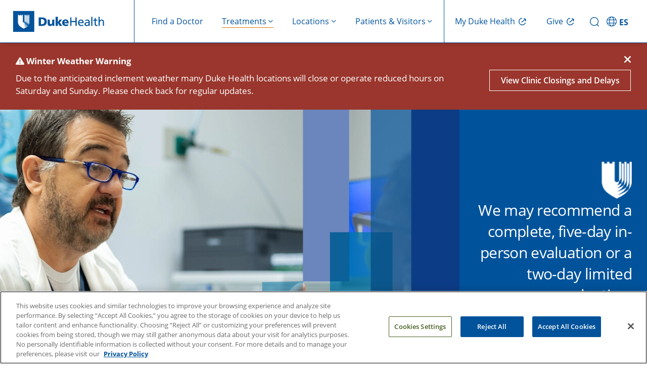

--- FILE ---
content_type: text/html; charset=UTF-8
request_url: https://www.dukehealth.org/treatments/lung-transplant/lung-transplant-evaluation
body_size: 23059
content:
<!DOCTYPE html>
<html lang="en" dir="ltr" prefix="og: https://ogp.me/ns#">
  <head>
    <!-- DHWS-5557 -->
    <link rel='dns-prefetch' href='fonts.gstatic.com'>
        <link rel='dns-prefetch' href='https://alertbar.oit.duke.edu'>
    <link rel='dns-prefetch' href='https://maxcdn.bootstrapcdn.com'>
    <!-- DHWS-5557 -->
    <meta charset="utf-8" />
<meta name="description" content="Evaluation for lung transplant includes consultations with transplant team members, physical examinations, blood work, and other tests. Learn more about becoming a lung transplant candidate." />
<link rel="canonical" href="https://www.dukehealth.org/treatments/lung-transplant/lung-transplant-evaluation" />
<meta property="og:site_name" content="Duke Health" />
<meta property="og:type" content="article" />
<meta property="og:url" content="https://www.dukehealth.org/treatments/lung-transplant/lung-transplant-evaluation" />
<meta property="og:title" content="Lung Transplant Evaluation" />
<meta name="twitter:card" content="summary_large_image" />
<meta name="twitter:site" content="@DukeHealth" />
<meta name="twitter:title" content="Lung Transplant Evaluation" />
<meta name="Generator" content="Drupal 10 (https://www.drupal.org)" />
<meta name="MobileOptimized" content="width" />
<meta name="HandheldFriendly" content="true" />
<meta name="viewport" content="width=device-width, initial-scale=1.0" />
<meta property="twitter:description" content="Evaluation for lung transplant includes consultations with transplant team members, physical examinations, blood work, and other tests. Learn more about becoming a lung transplant candidate." />
<meta property="og:image" content="https://www.dukehealth.org/sites/default/files/treatment_lungeval_1200x550.jpg" />
<meta property="twitter:image" content="https://www.dukehealth.org/sites/default/files/treatment_lungeval_1200x550.jpg" />
<meta property="og:description" content="Evaluation for lung transplant includes consultations with transplant team members, physical examinations, blood work, and other tests. Learn more about becoming a lung transplant candidate." />
<link rel="icon" href="/themes/custom/dukehealth/favicon.ico" type="image/vnd.microsoft.icon" />

    <title>Lung Transplant Evaluation | Lung Transplant Evaluation | Duke Health</title>
    <link rel="stylesheet" media="all" href="/sites/default/files/css/css_FkcC0wsKcYv4hc1MHnfShjpLM-Uvcnxp2gbT5bB86q4.css?delta=0&amp;language=en&amp;theme=dukehealth&amp;include=[base64]" />
<link rel="stylesheet" media="all" href="https://alertbar.oit.duke.edu/sites/all/themes/blackwell/css/alert.css" defer />
<link rel="stylesheet" media="all" href="/sites/default/files/css/css_-AQvCPmeQAPkInBVrxUI2g2qVvsxT4Nm1tsUkBgmoug.css?delta=2&amp;language=en&amp;theme=dukehealth&amp;include=[base64]" />

      <script>
        //Script to replace the English site helpline number with Spanish site helpline number
        if(window.location.host.includes('es.')) {
          document.addEventListener('DOMContentLoaded', function() {
            function replaceTextUsingTreeWalker(phoneNumbers) {
              // Create a TreeWalker that shows text nodes only
              const walker = document.createTreeWalker(document.body, NodeFilter.SHOW_TEXT, null, false);
              let currentNode;
              // Traverse through all text nodes
              while (currentNode = walker.nextNode()) {
                for(let i=0; i<phoneNumbers.length; i++) {
                  let target = phoneNumbers[i][0];
                  let replacement = phoneNumbers[i][1];
                  if (currentNode.nodeValue.includes(target)) {
                    // Use a global replace via RegExp to ensure all occurrences are replaced
                    currentNode.nodeValue = currentNode.nodeValue.replace(new RegExp(target, 'g'), replacement);
                    break;
                  }
                }
                
              }
            }

            function replaceHref(phoneNumbers) {
              // --- Process elements with an "href" attribute (e.g., <a> and <link> tags) ---
              const hrefElements = document.querySelectorAll('a[href], link[href]');
              hrefElements.forEach(elem => {
                let attrValue = elem.getAttribute('href');
                if(attrValue) {
                  for(let i=0; i<phoneNumbers.length; i++) {
                    let target = phoneNumbers[i][0];
                    let replacement = phoneNumbers[i][1];
                    if(attrValue.includes(target)) {
                      attrValue = attrValue.replace(new RegExp(target, 'g'), replacement);
                      elem.setAttribute('href', attrValue);
                      break;
                    }
                  }
                }
              });
            }
            let english_default_phone_number = drupalSettings.duke.english_default_phone_number;
            let spanish_default_phone_number = drupalSettings.duke.spanish_default_phone_number;
            replaceTextUsingTreeWalker([[english_default_phone_number,spanish_default_phone_number], [english_default_phone_number.split('-').join(''), spanish_default_phone_number.split('-').join('')]]);
            replaceHref([[english_default_phone_number.split('-').join(''), spanish_default_phone_number.split('-').join('')], [english_default_phone_number,spanish_default_phone_number]]);

          });
        }
      </script>
    <script type="application/json" data-drupal-selector="drupal-settings-json">{"path":{"baseUrl":"\/","pathPrefix":"","currentPath":"node\/216466","currentPathIsAdmin":false,"isFront":false,"currentLanguage":"en","themeUrl":"themes\/custom\/dukehealth"},"pluralDelimiter":"\u0003","suppressDeprecationErrors":true,"gtag":{"tagId":"","consentMode":false,"otherIds":[],"events":[],"additionalConfigInfo":[]},"ajaxPageState":{"libraries":"[base64]","theme":"dukehealth","theme_token":null},"ajaxTrustedUrl":[],"gtm":{"tagId":null,"settings":{"data_layer":"dataLayer","include_classes":false,"allowlist_classes":"","blocklist_classes":"","include_environment":false,"environment_id":"","environment_token":""},"tagIds":["GTM-WPFLX4V","GTM-MB96TQJ"]},"improved_multi_select":{"selectors":["#node-treatments-mini-fad-form .field--name-field-providers select[multiple]","#node-treatments-mini-fad-edit-form .field--name-field-providers select[multiple]",".field--name-field-conditions-and-treatments select[multiple]","#node-hospital-location-detail-form .field--name-field-lodging-options select[multiple]","#node-hospital-location-detail-edit-form .field--name-field-lodging-options select[multiple]","select#edit-field-areas-of-expertise-tax","#edit-field-specialty"],"filtertype":"partial","placeholder_text":"","orderable":true,"js_regex":false,"groupresetfilter":false,"remove_required_attr":false,"buttontext_add":"\u003E","buttontext_addall":"\u00bb","buttontext_del":"\u003C","buttontext_delall":"\u00ab","buttontext_moveup":"Move up","buttontext_movedown":"Move down"},"multiselect":{"widths":250},"data":{"extlink":{"extTarget":true,"extTargetAppendNewWindowDisplay":false,"extTargetAppendNewWindowLabel":"(opens in a new window)","extTargetNoOverride":false,"extNofollow":false,"extTitleNoOverride":false,"extNoreferrer":false,"extFollowNoOverride":false,"extClass":"0","extLabel":"","extImgClass":false,"extSubdomains":false,"extExclude":"","extInclude":"","extCssExclude":".social-share-link","extCssInclude":"","extCssExplicit":"","extAlert":false,"extAlertText":"This link will take you to an external web site. We are not responsible for their content.","extHideIcons":false,"mailtoClass":"0","telClass":"0","mailtoLabel":"(link sends email)","telLabel":"(link is a phone number)","extUseFontAwesome":true,"extIconPlacement":"append","extPreventOrphan":false,"extFaLinkClasses":"fa fa-external-link","extFaMailtoClasses":"fa fa-envelope-o","extAdditionalLinkClasses":"","extAdditionalMailtoClasses":"","extAdditionalTelClasses":"","extFaTelClasses":"fa fa-phone","allowedDomains":null,"extExcludeNoreferrer":""}},"duke":{"default_phone_number":"855-855-6484","english_default_phone_number":"855-855-6484","spanish_default_phone_number":"919-997-2110","headerImages":[{"hero_image":"  \u003Cpicture\u003E\n                  \u003Csource srcset=\u0022\/sites\/default\/files\/styles\/treatment_hero_image\/public\/treatment_lungeval_1200x550.jpg.webp?itok=Gkff8JL9 1x\u0022 media=\u0022(min-width: 1200px)\u0022 type=\u0022image\/webp\u0022 width=\u00221200\u0022 height=\u0022550\u0022\/\u003E\n              \u003Csource srcset=\u0022\/sites\/default\/files\/styles\/treatment_hero_image\/public\/treatment_lungeval_1200x550.jpg.webp?itok=Gkff8JL9 1x\u0022 media=\u0022(min-width: 992px) and (max-width: 1199px)\u0022 type=\u0022image\/webp\u0022 width=\u00221200\u0022 height=\u0022550\u0022\/\u003E\n              \u003Csource srcset=\u0022\/sites\/default\/files\/styles\/hero_image_md\/public\/treatment_lungeval_1200x550.jpg.webp?itok=OnMn8U4y 1x\u0022 media=\u0022(min-width: 768px) and (max-width: 991px)\u0022 type=\u0022image\/webp\u0022 width=\u00221000\u0022 height=\u0022458\u0022\/\u003E\n              \u003Csource srcset=\u0022\/sites\/default\/files\/styles\/hero_image_md\/public\/treatment_lungeval_1200x550.jpg.webp?itok=OnMn8U4y 1x\u0022 media=\u0022(min-width: 576px) and (max-width: 767px)\u0022 type=\u0022image\/webp\u0022 width=\u00221000\u0022 height=\u0022458\u0022\/\u003E\n              \u003Csource srcset=\u0022\/sites\/default\/files\/styles\/hero_image_sm\/public\/treatment_lungeval_1200x550.jpg.webp?h=0e25f8ba\u0026amp;itok=eVhfWOMc 1x\u0022 media=\u0022(max-width: 575px)\u0022 type=\u0022image\/webp\u0022 width=\u0022600\u0022 height=\u0022300\u0022\/\u003E\n              \u003Csource srcset=\u0022\/sites\/default\/files\/styles\/treatment_hero_image\/public\/treatment_lungeval_1200x550.jpg?itok=Gkff8JL9 1x\u0022 media=\u0022(min-width: 1200px)\u0022 type=\u0022image\/jpeg\u0022 width=\u00221200\u0022 height=\u0022550\u0022\/\u003E\n              \u003Csource srcset=\u0022\/sites\/default\/files\/styles\/treatment_hero_image\/public\/treatment_lungeval_1200x550.jpg?itok=Gkff8JL9 1x\u0022 media=\u0022(min-width: 992px) and (max-width: 1199px)\u0022 type=\u0022image\/jpeg\u0022 width=\u00221200\u0022 height=\u0022550\u0022\/\u003E\n              \u003Csource srcset=\u0022\/sites\/default\/files\/styles\/hero_image_md\/public\/treatment_lungeval_1200x550.jpg?itok=OnMn8U4y 1x\u0022 media=\u0022(min-width: 768px) and (max-width: 991px)\u0022 type=\u0022image\/jpeg\u0022 width=\u00221000\u0022 height=\u0022458\u0022\/\u003E\n              \u003Csource srcset=\u0022\/sites\/default\/files\/styles\/hero_image_md\/public\/treatment_lungeval_1200x550.jpg?itok=OnMn8U4y 1x\u0022 media=\u0022(min-width: 576px) and (max-width: 767px)\u0022 type=\u0022image\/jpeg\u0022 width=\u00221000\u0022 height=\u0022458\u0022\/\u003E\n              \u003Csource srcset=\u0022\/sites\/default\/files\/styles\/hero_image_sm\/public\/treatment_lungeval_1200x550.jpg?h=0e25f8ba\u0026amp;itok=eVhfWOMc 1x\u0022 media=\u0022(max-width: 575px)\u0022 type=\u0022image\/jpeg\u0022 width=\u0022600\u0022 height=\u0022300\u0022\/\u003E\n                  \n\u003Cimg src=\u0022\/sites\/default\/files\/styles\/treatment_hero_image\/public\/treatment_lungeval_1200x550.jpg?itok=Gkff8JL9\u0022 alt=\u0022doctor talks with patient in exam room\u0022 title=\u0022\u0022 class=\u0022img-fluid\u0022\u003E\n\n  \u003C\/picture\u003E\n","cropped":true,"image_uri":"https:\/\/www.dukehealth.org\/sites\/default\/files\/treatment_lungeval_1200x550.jpg","alt":"doctor talks with patient in exam room","quote":"We may recommend a complete, five-day in-person evaluation or a two-day limited evaluation.","jumplink_enabled":"1","uri":"","title":"Find a Provider","target":"_self","display_text_button_mobile":""}],"useMyCurrentLocation":0,"treatments":{"providerGroup":{"Duke Health":{"label":"\u003Cspan class=\u0022span-bold\u0022\u003EDuke\u003C\/span\u003E Health Provider","disclaimer":"Duke Health providers are part of Duke\u2019s physician network, which comprises doctors and providers at primary and specialty clinics throughout North Carolina and Virginia."},"Independent":{"label":"Independent Provider","disclaimer":"Independent providers provide medical care or wellness services at Duke facilities, but are not Duke employees."}},"is_doctor_ratings_active":1,"fad_header_text":"Our Lung Transplant Specialists","fad_mobile_header_text":"Find a Lung Transplant Evaluation Doctor","fad_overview_text":"Meet our pulmonologists and lung transplant surgeons.","fad_providers_label":"Providers","solrErrorMessage":"\u003Cp\u003EWe\u0027re having technical issues with search. Please check back soon.\u003C\/p\u003E\r\n","treatmentNameSearchTerm":"sm_treatment_term_name:(\u0022Lung Transplant Evaluation\u0022)","treatment_nid":"216466","hide_schedule_online":null,"patientStories":{"216682":{"story_url":"\/blog\/full-of-life-after-double-lung-transplant-surgery","patient_name":"Karen McLeod","callout_title":"My recovery from lung transplant surgery was unexpectedly great. I think that Duke did an excellent job to prepare me for what was to come.","media_uri":"https:\/\/www.dukehealth.org\/sites\/default\/files\/styles\/patient_stories\/public\/announcements\/blog_lung_transplant_karen_1932x862.jpg?itok=4Xfd9PvU","media_alt":"Karen McLeod smiles outside"},"216552":{"story_url":"\/blog\/feeling-grateful-after-double-lung-transplant-duke","patient_name":"Rodney White","callout_title":"I\u0027m seven years in, and I feel great!","media_uri":"https:\/\/www.dukehealth.org\/sites\/default\/files\/styles\/patient_stories\/public\/blog_post\/blog_lung_rodney_white_1932x862.jpg?itok=LbkBtTeq","media_alt":"Rodney White smiles outside his home"}}},"treatment_term_names":["Lung Transplant Evaluation"],"bmi_greater40":"\u003Cp\u003EYou may be a candidate for weight loss surgery. Learn about your options and \u003Ca href=\u0022\/search-results\/events?s=%22Free%20Weight%20Loss%20Surgery%20Information%20Session%22\u0022\u003Eattend an information session\u003C\/a\u003E to learn more about the process.\u003C\/p\u003E\r\n","bmi_between35":"\u003Cp\u003EYou may be a candidate for weight loss surgery if you have health problems related to your weight. Learn about your options and \u003Ca href=\u0022\/search-results\/events?s=%22Free%20Weight%20Loss%20Surgery%20Information%20Session%22\u0022\u003Eattend an information session\u003C\/a\u003E to learn more about the process.\u003C\/p\u003E\r\n","bmi_between30":"\u003Cp\u003EYou may be a candidate for weight loss surgery if you are 50-75 pounds over your ideal weight and have been unsuccessful with prior weight loss attempts. \u003Ca href=\u0022\/search-results\/events?s=%22Free%20Weight%20Loss%20Surgery%20Information%20Session%22\u0022\u003EAttend an information session\u003C\/a\u003E to learn about your options.\u003C\/p\u003E\r\n","bmi_between25":"\u003Cp\u003EA BMI within the 25-30 range is considered overweight. It does not fall within the range of needing weight loss surgery.\u003C\/p\u003E\r\n","bmi_between20":"\u003Cp\u003EA BMI within the 20-25 range is considered healthy.\u003C\/p\u003E\r\n","omw_additional_text":"","omw_label":"Reserve Your Spot","closed_locations_department_ids":["1000855007","1000982103","1000080100","1000008115","1000010118","1000985102","1000007112","1002000102","1000019129"],"show_matrix_overlay":true,"headerMenu":[{"title":"Find a Doctor","icon_name":"Find a Doctor","url":"\/find-doctors-physicians","has_children":false,"description":"findadoctor","external_link":false,"target":"_self","show_on":"desktop_and_mobile","children":[],"menu_icon":"","social_media_icon":"","icon_image":""},{"title":"Treatments","icon_name":"Treatments","url":"\/","has_children":true,"description":"treatments,show-image-on-header-menu","external_link":false,"target":"_self","show_on":"desktop_and_mobile","children":[{"title":"Adults","icon_name":"Adults","url":"\/","has_children":true,"description":"show-image-on-header-menu","external_link":false,"target":"_self","show_on":"desktop_and_mobile","children":[{"title":"Cancer Care","icon_name":"Cancer Care","url":"\/treatments\/cancer","has_children":false,"description":"","external_link":false,"target":"_self","show_on":"desktop_and_mobile","children":[],"menu_icon":"","social_media_icon":"","icon_image":""},{"title":"Cardiology","icon_name":"Cardiology","url":"\/treatments\/heart","has_children":false,"description":"","external_link":false,"target":"_self","show_on":"desktop_and_mobile","children":[],"menu_icon":"","social_media_icon":"","icon_image":""},{"title":"Gastroenterology","icon_name":"Gastroenterology","url":"\/treatments\/digestive-disorders","has_children":false,"description":"","external_link":false,"target":"_self","show_on":"desktop_and_mobile","children":[],"menu_icon":"","social_media_icon":"","icon_image":""},{"title":"Neurosurgery","icon_name":"Neurosurgery","url":"\/treatments\/neurosurgery","has_children":false,"description":"","external_link":false,"target":"_self","show_on":"desktop_and_mobile","children":[],"menu_icon":"","social_media_icon":"","icon_image":""},{"title":"OB-GYN","icon_name":"OB-GYN","url":"\/treatments\/obstetrics-and-gynecology","has_children":false,"description":"","external_link":false,"target":"_self","show_on":"desktop_and_mobile","children":[],"menu_icon":"","social_media_icon":"","icon_image":""},{"title":"Ophthalmology","icon_name":"Ophthalmology","url":"\/treatments\/eye-care","has_children":false,"description":"","external_link":false,"target":"_self","show_on":"desktop_and_mobile","children":[],"menu_icon":"","social_media_icon":"","icon_image":""},{"title":"Orthopaedic Care","icon_name":"Orthopaedic Care","url":"\/treatments\/orthopaedics","has_children":false,"description":"","external_link":false,"target":"_self","show_on":"desktop_and_mobile","children":[],"menu_icon":"","social_media_icon":"","icon_image":""},{"title":"Primary Care","icon_name":"Primary Care","url":"\/treatments\/primary-care","has_children":false,"description":"","external_link":false,"target":"_self","show_on":"desktop_and_mobile","children":[],"menu_icon":"","social_media_icon":"","icon_image":""},{"title":"Spine and Back Care","icon_name":"Spine and Back Care","url":"\/treatments\/spine","has_children":false,"description":"","external_link":false,"target":"_self","show_on":"desktop_and_mobile","children":[],"menu_icon":"","social_media_icon":"","icon_image":""},{"title":"Transplant","icon_name":"Transplant","url":"\/treatments\/transplant-program","has_children":false,"description":"","external_link":false,"target":"_self","show_on":"desktop_and_mobile","children":[],"menu_icon":"","social_media_icon":"","icon_image":""},{"title":"See All","icon_name":"See All","url":"\/adult-treatments","has_children":false,"description":"cta","external_link":false,"target":"_self","show_on":"desktop_and_mobile","children":[],"menu_icon":"","social_media_icon":"","icon_image":""}],"menu_icon":"","menu_image":"https:\/\/www.dukehealth.org\/sites\/default\/files\/user-light-full.svg","social_media_icon":"","icon_image":""},{"title":"Children","icon_name":"Children","url":"\/","has_children":true,"description":"show-image-on-header-menu","external_link":false,"target":"_self","show_on":"desktop_and_mobile","children":[{"title":"Cancer Care","icon_name":"Cancer Care","url":"\/pediatric-treatments\/childhood-cancer","has_children":false,"description":"","external_link":false,"target":"_self","show_on":"desktop_and_mobile","children":[],"menu_icon":"","social_media_icon":"","icon_image":""},{"title":"Cardiology","icon_name":"Cardiology","url":"\/pediatric-treatments\/pediatric-cardiology","has_children":false,"description":"","external_link":false,"target":"_self","show_on":"desktop_and_mobile","children":[],"menu_icon":"","social_media_icon":"","icon_image":""},{"title":"Gastroenterology","icon_name":"Gastroenterology","url":"\/pediatric-treatments\/pediatric-gastroenterology","has_children":false,"description":"","external_link":false,"target":"_self","show_on":"desktop_and_mobile","children":[],"menu_icon":"","social_media_icon":"","icon_image":""},{"title":"General Pediatrics","icon_name":"General Pediatrics","url":"\/treatments\/primary-care\/childrens-primary-care","has_children":false,"description":"","external_link":false,"target":"_self","show_on":"desktop_and_mobile","children":[],"menu_icon":"","social_media_icon":"","icon_image":""},{"title":"General Surgery","icon_name":"General Surgery","url":"\/pediatric-treatments\/pediatric-general-surgery","has_children":false,"description":"","external_link":false,"target":"_self","show_on":"desktop_and_mobile","children":[],"menu_icon":"","social_media_icon":"","icon_image":""},{"title":"Neurology","icon_name":"Neurology","url":"\/pediatric-treatments\/pediatric-neurology","has_children":false,"description":"","external_link":false,"target":"_self","show_on":"desktop_and_mobile","children":[],"menu_icon":"","social_media_icon":"","icon_image":""},{"title":"Ophthalmology","icon_name":"Ophthalmology","url":"\/pediatric-treatments\/pediatric-eye-diseases","has_children":false,"description":"","external_link":false,"target":"_self","show_on":"desktop_and_mobile","children":[],"menu_icon":"","social_media_icon":"","icon_image":""},{"title":"Orthopaedic Care","icon_name":"Orthopaedic Care","url":"\/pediatric-treatments\/pediatric-orthopaedics","has_children":false,"description":"","external_link":false,"target":"_self","show_on":"desktop_and_mobile","children":[],"menu_icon":"","social_media_icon":"","icon_image":""},{"title":"Transplant","icon_name":"Transplant","url":"\/pediatric-treatments\/pediatric-transplants","has_children":false,"description":"","external_link":false,"target":"_self","show_on":"desktop_and_mobile","children":[],"menu_icon":"","social_media_icon":"","icon_image":""},{"title":"Urology","icon_name":"Urology","url":"\/pediatric-treatments\/pediatric-urology","has_children":false,"description":"","external_link":false,"target":"_self","show_on":"desktop_and_mobile","children":[],"menu_icon":"","social_media_icon":"","icon_image":""},{"title":"See All","icon_name":"See All","url":"\/pediatric-treatments","has_children":false,"description":"cta","external_link":false,"target":"_self","show_on":"desktop_and_mobile","children":[],"menu_icon":"","social_media_icon":"","icon_image":""}],"menu_icon":"","menu_image":"https:\/\/www.dukehealth.org\/sites\/default\/files\/child-light-full.svg","social_media_icon":"","icon_image":""},{"title":"Quick Links","icon_name":"Quick Links","url":"\/","has_children":true,"description":"quicklink,show-image-on-header-menu","external_link":false,"target":"_self","show_on":"desktop_and_mobile","children":[{"title":"Schedule Appointments Online","icon_name":"Schedule Appointments Online","url":"\/schedule-your-appointments-online","has_children":false,"description":"","external_link":false,"target":"_self","show_on":"desktop_and_mobile","children":[],"menu_icon":"","social_media_icon":"","icon_image":""},{"title":"Make an Appointment","icon_name":"Make an Appointment","url":"\/plan-your-visit\/make-appointment","has_children":false,"description":"","external_link":false,"target":"_self","show_on":"desktop_and_mobile","children":[],"menu_icon":"","social_media_icon":"","icon_image":""},{"title":"Urgent Care","icon_name":"Urgent Care","url":"\/treatments\/urgent-care","has_children":false,"description":"","external_link":false,"target":"_self","show_on":"desktop_and_mobile","children":[],"menu_icon":"","social_media_icon":"","icon_image":""},{"title":"Virtual Primary and Urgent Care","icon_name":"Virtual Primary and Urgent Care","url":"\/treatments\/urgent-care\/duke-virtual-urgent-care","has_children":false,"description":"","external_link":false,"target":"_self","show_on":"desktop_and_mobile","children":[],"menu_icon":"","social_media_icon":"","icon_image":""},{"title":"Virtual Video Visits","icon_name":"Virtual Video Visits","url":"\/telehealth-visits","has_children":false,"description":"","external_link":false,"target":"_self","show_on":"desktop_and_mobile","children":[],"menu_icon":"","social_media_icon":"","icon_image":""},{"title":"Duke Health Connected: Remote Patient Monitoring","icon_name":"Duke Health Connected: Remote Patient Monitoring","url":"\/duke-health-connected","has_children":false,"description":"","external_link":false,"target":"_self","show_on":"desktop_and_mobile","children":[],"menu_icon":"","social_media_icon":"","icon_image":""},{"title":"Clinical Trials","icon_name":"Clinical Trials","url":"\/clinical-trials","has_children":false,"description":"","external_link":false,"target":"_self","show_on":"desktop_and_mobile","children":[],"menu_icon":"","social_media_icon":"","icon_image":""}],"menu_icon":"","menu_image":"https:\/\/www.dukehealth.org\/sites\/default\/files\/circle-check-light-full.svg","social_media_icon":"","icon_image":""}],"menu_icon":"","menu_image":"https:\/\/www.dukehealth.org\/sites\/default\/files\/treatment-mobile.svg","social_media_icon":"","icon_image":""},{"title":"Locations","icon_name":"Locations","url":"\/","has_children":true,"description":"locations","external_link":false,"target":"_self","show_on":"desktop_and_mobile","children":[{"title":"Adults","icon_name":"Adults","url":"\/","has_children":true,"description":"show-image-on-header-menu","external_link":false,"target":"_self","show_on":"desktop_and_mobile","children":[{"title":"Bariatric Surgery","icon_name":"Bariatric Surgery","url":"\/locations?treatment_term_name=Weight%20Loss%20Surgery\u0026age_group=Adults\u0026view=list","has_children":false,"description":"","external_link":false,"target":"_self","show_on":"desktop_and_mobile","children":[],"menu_icon":"","social_media_icon":"","icon_image":""},{"title":"Cancer Care","icon_name":"Cancer Care","url":"\/locations?treatment_term_name=Cancer\u0026age_group=Adults\u0026view=list","has_children":false,"description":"","external_link":false,"target":"_self","show_on":"desktop_and_mobile","children":[],"menu_icon":"","social_media_icon":"","icon_image":""},{"title":"Cardiology","icon_name":"Cardiology","url":"\/locations?treatment_term_name=Cardiology\u0026age_group=Adults\u0026view=list","has_children":false,"description":"","external_link":false,"target":"_self","show_on":"desktop_and_mobile","children":[],"menu_icon":"","social_media_icon":"","icon_image":""},{"title":"Endocrinology","icon_name":"Endocrinology","url":"\/locations?treatment_term_name=Endocrinology\u0026age_group=Adults\u0026view=list","has_children":false,"description":"","external_link":false,"target":"_self","show_on":"desktop_and_mobile","children":[],"menu_icon":"","social_media_icon":"","icon_image":""},{"title":"Gastroenterology","icon_name":"Gastroenterology","url":"\/locations?treatment_term_name=Gastroenterology\u0026age_group=Adults\u0026view=list","has_children":false,"description":"","external_link":false,"target":"_self","show_on":"desktop_and_mobile","children":[],"menu_icon":"","social_media_icon":"","icon_image":""},{"title":"Imaging (Radiology)","icon_name":"Imaging (Radiology)","url":"\/locations?treatment_term_name=Radiology\u0026age_group=Adults\u0026sc=10\u0026view=list","has_children":false,"description":"","external_link":false,"target":"_self","show_on":"desktop_and_mobile","children":[],"menu_icon":"","social_media_icon":"","icon_image":""},{"title":"Ophthalmology","icon_name":"Ophthalmology","url":"\/locations?treatment_term_name=Ophthalmology\u0026age_group=Adults\u0026view=list","has_children":false,"description":"","external_link":false,"target":"_self","show_on":"desktop_and_mobile","children":[],"menu_icon":"","social_media_icon":"","icon_image":""},{"title":"Orthopaedic Care","icon_name":"Orthopaedic Care","url":"\/locations?treatment_term_name=Orthopaedics\u0026age_group=Adults\u0026view=list","has_children":false,"description":"","external_link":false,"target":"_self","show_on":"desktop_and_mobile","children":[],"menu_icon":"","social_media_icon":"","icon_image":""},{"title":"Primary Care","icon_name":"Primary Care","url":"\/locations?treatment_term_name=Primary%20Care\u0026age_group=Adults\u0026view=list","has_children":false,"description":"","external_link":false,"target":"_self","show_on":"desktop_and_mobile","children":[],"menu_icon":"","social_media_icon":"","icon_image":""},{"title":"Pulmonology","icon_name":"Pulmonology","url":"\/locations?treatment_term_name=Pulmonology\u0026age_group=Adults\u0026view=list","has_children":false,"description":"","external_link":false,"target":"_self","show_on":"desktop_and_mobile","children":[],"menu_icon":"","social_media_icon":"","icon_image":""},{"title":"See All","icon_name":"See All","url":"\/locations?age_group=Adults\u0026view=list","has_children":false,"description":"cta","external_link":false,"target":"_self","show_on":"desktop_and_mobile","children":[],"menu_icon":"","social_media_icon":"","icon_image":""}],"menu_icon":"","menu_image":"https:\/\/www.dukehealth.org\/sites\/default\/files\/user-light-full.svg","social_media_icon":"","icon_image":""},{"title":"Children","icon_name":"Children","url":"\/","has_children":true,"description":"show-image-on-header-menu","external_link":false,"target":"_self","show_on":"desktop_and_mobile","children":[{"title":"Cancer Care","icon_name":"Cancer Care","url":"\/locations?treatment_term_name=Cancer\u0026age_group=Children\u0026view=list","has_children":false,"description":"","external_link":false,"target":"_self","show_on":"desktop_and_mobile","children":[],"menu_icon":"","social_media_icon":"","icon_image":""},{"title":"Cardiology","icon_name":"Cardiology","url":"\/locations?treatment_term_name=Cardiology\u0026age_group=Children\u0026view=list","has_children":false,"description":"","external_link":false,"target":"_self","show_on":"desktop_and_mobile","children":[],"menu_icon":"","social_media_icon":"","icon_image":""},{"title":"Gastroenterology","icon_name":"Gastroenterology","url":"\/locations?treatment_term_name=Gastroenterology\u0026age_group=Children\u0026view=list","has_children":false,"description":"","external_link":false,"target":"_self","show_on":"desktop_and_mobile","children":[],"menu_icon":"","social_media_icon":"","icon_image":""},{"title":"General Pediatrics","icon_name":"General Pediatrics","url":"\/locations?treatment_term_name=Children%27s%20Primary%20Care\u0026age_group=Children\u0026view=list","has_children":false,"description":"","external_link":false,"target":"_self","show_on":"desktop_and_mobile","children":[],"menu_icon":"","social_media_icon":"","icon_image":""},{"title":"Ophthalmology","icon_name":"Ophthalmology","url":"\/locations?treatment_term_name=Ophthalmology\u0026age_group=Children\u0026view=list","has_children":false,"description":"","external_link":false,"target":"_self","show_on":"desktop_and_mobile","children":[],"menu_icon":"","social_media_icon":"","icon_image":""},{"title":"Psychiatry","icon_name":"Psychiatry","url":"\/locations?treatment_term_name=Psychiatry\u0026age_group=Children\u0026view=list","has_children":false,"description":"","external_link":false,"target":"_self","show_on":"desktop_and_mobile","children":[],"menu_icon":"","social_media_icon":"","icon_image":""},{"title":"See All","icon_name":"See All","url":"\/locations?age_group=Children\u0026view=list","has_children":false,"description":"cta","external_link":false,"target":"_self","show_on":"desktop_and_mobile","children":[],"menu_icon":"","social_media_icon":"","icon_image":""}],"menu_icon":"","menu_image":"https:\/\/www.dukehealth.org\/sites\/default\/files\/child-light-full.svg","social_media_icon":"","icon_image":""},{"title":"Quick Links","icon_name":"Quick Links","url":"\/","has_children":true,"description":"quicklink,show-image-on-header-menu","external_link":false,"target":"_self","show_on":"desktop_and_mobile","children":[{"title":"Clinic Statuses - Delays \u0026 Closings","icon_name":"Clinic Statuses - Delays \u0026 Closings","url":"\/duke-clinic-delays-and-closings","has_children":false,"description":"","external_link":false,"target":"_self","show_on":"desktop_and_mobile","children":[],"menu_icon":"","social_media_icon":"","icon_image":""},{"title":"Emergency Rooms","icon_name":"Emergency Rooms","url":"\/locations?location_type_name=Emergency%20Room\u0026view=list","has_children":false,"description":"","external_link":false,"target":"_self","show_on":"desktop_and_mobile","children":[],"menu_icon":"","social_media_icon":"","icon_image":""},{"title":"Labs","icon_name":"Labs","url":"\/locations\/lab-leave-locations","has_children":false,"description":"","external_link":false,"target":"_self","show_on":"desktop_and_mobile","children":[],"menu_icon":"","social_media_icon":"","icon_image":""},{"title":"OB-GYN","icon_name":"OB-GYN","url":"\/adult-locations?treatment_term_name=Obstetrics%20and%20Gynecology\u0026view=list","has_children":false,"description":"","external_link":false,"target":"_self","show_on":"desktop_and_mobile","children":[],"menu_icon":"","social_media_icon":"","icon_image":""},{"title":"Urgent Care","icon_name":"Urgent Care","url":"\/locations?location_type_name=Urgent%20Care\u0026view=list","has_children":false,"description":"","external_link":false,"target":"_self","show_on":"desktop_and_mobile","children":[],"menu_icon":"","social_media_icon":"","icon_image":""},{"title":"Duke Children\u0027s Hospital","icon_name":"Duke Children\u0027s Hospital","url":"\/hospitals\/duke-childrens-hospital","has_children":false,"description":"","external_link":false,"target":"_self","show_on":"desktop_and_mobile","children":[],"menu_icon":"","social_media_icon":"","icon_image":""},{"title":"Duke Health Lake Norman Hospital","icon_name":"Duke Health Lake Norman Hospital","url":"\/hospitals\/duke-health-lake-norman-hospital","has_children":false,"description":"","external_link":false,"target":"_self","show_on":"desktop_and_mobile","children":[],"menu_icon":"","social_media_icon":"","icon_image":""},{"title":"Duke Raleigh Hospital, a Campus of DUH","icon_name":"Duke Raleigh Hospital, a Campus of DUH","url":"\/hospitals\/duke-raleigh-hospital","has_children":false,"description":"","external_link":false,"target":"_self","show_on":"desktop_and_mobile","children":[],"menu_icon":"","social_media_icon":"","icon_image":""},{"title":"Duke Regional Hospital","icon_name":"Duke Regional Hospital","url":"\/hospitals\/duke-regional-hospital","has_children":false,"description":"","external_link":false,"target":"_self","show_on":"desktop_and_mobile","children":[],"menu_icon":"","social_media_icon":"","icon_image":""},{"title":"Duke University Hospital (DUH)","icon_name":"Duke University Hospital (DUH)","url":"\/hospitals\/duke-university-hospital","has_children":false,"description":"","external_link":false,"target":"_self","show_on":"desktop_and_mobile","children":[],"menu_icon":"","social_media_icon":"","icon_image":""}],"menu_icon":"","menu_image":"https:\/\/www.dukehealth.org\/sites\/default\/files\/circle-check-light-full.svg","social_media_icon":"","icon_image":""}],"menu_icon":"","social_media_icon":"","icon_image":""},{"title":"Patients \u0026 Visitors","icon_name":"Patients \u0026 Visitors","url":"\/","has_children":true,"description":"patientsvisitors,show-image-on-header-menu","external_link":false,"target":"_self","show_on":"desktop_and_mobile","children":[{"title":"Patient Support","icon_name":"Patient Support","url":"\/","has_children":true,"description":"show-image-on-header-menu","external_link":false,"target":"_self","show_on":"desktop_and_mobile","children":[{"title":"About Duke Health","icon_name":"About Duke Health","url":"\/about-duke-health","has_children":false,"description":"","external_link":false,"target":"_self","show_on":"desktop_and_mobile","children":[],"menu_icon":"","social_media_icon":"","icon_image":""},{"title":"Health Insurance","icon_name":"Health Insurance","url":"\/health-insurance","has_children":false,"description":"","external_link":false,"target":"_self","show_on":"desktop_and_mobile","children":[],"menu_icon":"","social_media_icon":"","icon_image":""},{"title":"Billing\/Financial Resources","icon_name":"Billing\/Financial Resources","url":"\/paying-for-care","has_children":false,"description":"","external_link":false,"target":"_self","show_on":"desktop_and_mobile","children":[],"menu_icon":"","social_media_icon":"","icon_image":""},{"title":"Understanding Your Bill","icon_name":"Understanding Your Bill","url":"\/paying-for-care\/understand-bill","has_children":false,"description":"","external_link":false,"target":"_self","show_on":"desktop_and_mobile","children":[],"menu_icon":"","social_media_icon":"","icon_image":""},{"title":"Financial Assistance","icon_name":"Financial Assistance","url":"\/paying-for-care\/financial-assistance","has_children":false,"description":"","external_link":false,"target":"_self","show_on":"desktop_and_mobile","children":[],"menu_icon":"","social_media_icon":"","icon_image":""},{"title":"Support Services","icon_name":"Support Services","url":"\/support-services","has_children":false,"description":"","external_link":false,"target":"_self","show_on":"desktop_and_mobile","children":[],"menu_icon":"","social_media_icon":"","icon_image":""},{"title":"Accessibility Services","icon_name":"Accessibility Services","url":"\/diversity-equity-and-inclusion\/accessibility-services","has_children":false,"description":"","external_link":false,"target":"_self","show_on":"desktop_and_mobile","children":[],"menu_icon":"","social_media_icon":"","icon_image":""},{"title":"Interpreter Services","icon_name":"Interpreter Services","url":"\/diversity-equity-and-inclusion\/interpreter-services","has_children":false,"description":"","external_link":false,"target":"_self","show_on":"desktop_and_mobile","children":[],"menu_icon":"","social_media_icon":"","icon_image":""},{"title":"FAQs","icon_name":"FAQs","url":"\/contact-us\/frequently-asked-questions","has_children":false,"description":"","external_link":false,"target":"_self","show_on":"desktop_and_mobile","children":[],"menu_icon":"","social_media_icon":"","icon_image":""}],"menu_icon":"","menu_image":"https:\/\/www.dukehealth.org\/sites\/default\/files\/hands-holding-light-full.svg","social_media_icon":"","icon_image":""},{"title":"Patient Care and Visits","icon_name":"Patient Care and Visits","url":"\/","has_children":true,"description":"show-image-on-header-menu","external_link":false,"target":"_self","show_on":"desktop_and_mobile","children":[{"title":"My Duke Health (MyChart)","icon_name":"My Duke Health (MyChart)","url":"\/duke-mychart","has_children":false,"description":"","external_link":false,"target":"_self","show_on":"desktop_and_mobile","children":[],"menu_icon":"","social_media_icon":"","icon_image":""},{"title":"Make an Appointment","icon_name":"Make an Appointment","url":"\/plan-your-visit\/make-an-appointment","has_children":false,"description":"","external_link":false,"target":"_self","show_on":"desktop_and_mobile","children":[],"menu_icon":"","social_media_icon":"","icon_image":""},{"title":"Schedule Appointments Online","icon_name":"Schedule Appointments Online","url":"\/schedule-your-appointments-online","has_children":false,"description":"","external_link":false,"target":"_self","show_on":"desktop_and_mobile","children":[],"menu_icon":"","social_media_icon":"","icon_image":""},{"title":"Telehealth Appointments","icon_name":"Telehealth Appointments","url":"\/telehealth-visits","has_children":false,"description":"","external_link":false,"target":"_self","show_on":"desktop_and_mobile","children":[],"menu_icon":"","social_media_icon":"","icon_image":""},{"title":"Plan Your Visit","icon_name":"Plan Your Visit","url":"\/plan-your-visit","has_children":false,"description":"","external_link":false,"target":"_self","show_on":"desktop_and_mobile","children":[],"menu_icon":"","social_media_icon":"","icon_image":""},{"title":"Visitor Guidelines","icon_name":"Visitor Guidelines","url":"\/VisitorGuidelines","has_children":false,"description":"","external_link":false,"target":"_self","show_on":"desktop_and_mobile","children":[],"menu_icon":"","social_media_icon":"","icon_image":""},{"title":"Events and Classes","icon_name":"Events and Classes","url":"\/events","has_children":false,"description":"","external_link":false,"target":"_self","show_on":"desktop_and_mobile","children":[],"menu_icon":"","social_media_icon":"","icon_image":""},{"title":"Clinical Trials","icon_name":"Clinical Trials","url":"\/clinical-trials","has_children":false,"description":"","external_link":false,"target":"_self","show_on":"desktop_and_mobile","children":[],"menu_icon":"","social_media_icon":"","icon_image":""},{"title":"International Patients","icon_name":"International Patients","url":"\/international-patient-services","has_children":false,"description":"","external_link":false,"target":"_self","show_on":"desktop_and_mobile","children":[],"menu_icon":"","social_media_icon":"","icon_image":""},{"title":"Medical Records","icon_name":"Medical Records","url":"\/medical-records\/get-medical-records-from-duke","has_children":false,"description":"","external_link":false,"target":"_self","show_on":"desktop_and_mobile","children":[],"menu_icon":"","social_media_icon":"","icon_image":""}],"menu_icon":"","menu_image":"https:\/\/www.dukehealth.org\/sites\/default\/files\/hand-holding-heart-light-full.svg","social_media_icon":"","icon_image":""},{"title":"Connect with Duke","icon_name":"Connect with Duke","url":"\/","has_children":true,"description":"quicklink,show-image-on-header-menu","external_link":false,"target":"_self","show_on":"desktop_and_mobile","children":[{"title":"Get Involved with Duke Health","icon_name":"Get Involved with Duke Health","url":"\/get-involved-duke-health","has_children":false,"description":"","external_link":false,"target":"_self","show_on":"desktop_and_mobile","children":[],"menu_icon":"","social_media_icon":"","icon_image":""},{"title":"Volunteer Services","icon_name":"Volunteer Services","url":"\/volunteer-services","has_children":false,"description":"","external_link":false,"target":"_self","show_on":"desktop_and_mobile","children":[],"menu_icon":"","social_media_icon":"","icon_image":""},{"title":"Job Opportunities","icon_name":"Job Opportunities","url":"\/about-duke-health\/job-opportunities","has_children":false,"description":"","external_link":false,"target":"_self","show_on":"desktop_and_mobile","children":[],"menu_icon":"","social_media_icon":"","icon_image":""},{"title":"Email Sign Up","icon_name":"Email Sign Up","url":"\/keep-date-duke-health","has_children":false,"description":"","external_link":false,"target":"_self","show_on":"desktop_and_mobile","children":[],"menu_icon":"","social_media_icon":"","icon_image":""},{"title":"Contact Us","icon_name":"Contact Us","url":"\/contact-us\/compliments-suggestions-and-complaints","has_children":false,"description":"","external_link":false,"target":"_self","show_on":"desktop_and_mobile","children":[],"menu_icon":"","social_media_icon":"","icon_image":""},{"title":"Make a Gift","icon_name":"Make a Gift","url":"\/about-duke-health\/make-a-gift\/giving-and-donations","has_children":false,"description":"","external_link":false,"target":"_self","show_on":"desktop_and_mobile","children":[],"menu_icon":"","social_media_icon":"","icon_image":""}],"menu_icon":"","menu_image":"https:\/\/www.dukehealth.org\/sites\/default\/files\/link-light-full.svg","social_media_icon":"","icon_image":""}],"menu_icon":"","social_media_icon":"","icon_image":""},{"title":"My Duke Health","icon_name":"My Duke Health","url":"https:\/\/my.dukemychart.org\/","has_children":false,"description":"dukemychart","external_link":true,"target":"_self","show_on":"desktop_and_mobile","children":[],"menu_icon":"","social_media_icon":"","icon_image":""},{"title":"Give","icon_name":"Give","url":"https:\/\/www.gifts.duke.edu\/dmaa?technique_code=DHORGGB1","has_children":false,"description":"give","external_link":true,"target":"_self","show_on":"desktop_and_mobile","children":[],"menu_icon":"","social_media_icon":"","icon_image":""},{"title":"Aviso de Pr\u00e1cticas de Privacidad","icon_name":"Aviso de Pr\u00e1cticas de Privacidad","url":"\/privacidad","has_children":false,"description":"","external_link":false,"target":"_self","show_on":"desktop_and_mobile","children":[],"menu_icon":"","social_media_icon":"","icon_image":""},{"title":"Pets at Duke","icon_name":"Pets at Duke","url":"\/volunteer-services\/pets-at-duke","has_children":false,"description":"","external_link":false,"target":"_self","show_on":"desktop_and_mobile","children":[],"menu_icon":"","social_media_icon":"","icon_image":""}],"patients_visitors_url_patterns":["\/about-duke-health\/","\/contact-us\/","\/health-insurance-and-billing\/","\/medical-records\/","\/paying-for-care\/","\/plan-your-visit\/","\/support-services\/","\/quality-and-safety\/","\/volunteer-services\/","\/notice-of-nondiscrimination\/","\/privacy\/","\/covid-19-update\/","\/VisitorRestrictions\/","\/telehealth-visits\/"],"isLoggedUser":false,"timeZoneOffset":-18000,"search":{"isAcceptingPatientsEnabled":1,"isOpenSchedulingEnabled":1},"new_patients_button_label":"New to This Doctor","ap_returning_patients_button_label":"I\u0027ve Seen This Doctor Before","enable_onetrust_consent":1,"onetrust_iframe_domains":"zingtree, duke.qualtrics.com, google.com, youtube.com","c1_cat_domains":"","c2_cat_domains":"","c3_cat_domains":"duke.qualtrics.com,vimeo,google.com,youtube","c4_cat_domains":"zingtree","c5_cat_domains":"","cta_settings":{"cta_title":"Duke Health","cta_description":"Get Help with MyChart \u0026 Other Issues","cta_image":"https:\/\/www.dukehealth.org\/sites\/default\/files\/cta_image\/mydukelogo.png","cta_button_title":"Visit MyDuke Health","cta_button_url":"https:\/\/www.dukemychart.org","cta_language_url":"Espanol","cta_language_title":"En"}},"treament_pages_only":true,"user":{"uid":0,"permissionsHash":"8987751bcb08f45205393c80348e53fe4d45a6f559558dd370d876472e18497f"}}</script>
<script src="/core/misc/drupalSettingsLoader.js?v=10.5.6"></script>
<script src="/modules/contrib/google_tag/js/gtag.js?t7fw91"></script>
<script src="/modules/contrib/google_tag/js/gtm.js?t7fw91"></script>

    <meta name="format-detection" content="telephone=no" />
    <!-- Apple Touch Icons. Used by most mobile browsers when user bookmarks a page. -->
    <!-- For iPad with high-resolution Retina display running iOS ≥ 7: -->
    <link rel="apple-touch-icon-precomposed" sizes="152x152" href="https://www.dukehealth.org/themes/custom/dukehealth/images/apple-touch-icon-152x152-precomposed.png">
    <!-- For iPad with high-resolution Retina display running iOS ≤ 6: -->
    <link rel="apple-touch-icon-precomposed" sizes="144x144" href="https://www.dukehealth.org/themes/custom/dukehealth/images/apple-touch-icon-144x144-precomposed.png">
    <!-- For iPhone with high-resolution Retina display running iOS ≥ 7: -->
    <link rel="apple-touch-icon-precomposed" sizes="120x120" href="https://www.dukehealth.org/themes/custom/dukehealth/images/apple-touch-icon-120x120-precomposed.png">
    <!-- For iPhone with high-resolution Retina display running iOS ≤ 6: -->
    <link rel="apple-touch-icon-precomposed" sizes="114x114" href="https://www.dukehealth.org/themes/custom/dukehealth/images/apple-touch-icon-114x114-precomposed.png">
    <!-- For the iPad mini and the first- and second-generation iPad on iOS ≥ 7: -->
    <link rel="apple-touch-icon-precomposed" sizes="76x76" href="https://www.dukehealth.org/themes/custom/dukehealth/images/apple-touch-icon-76x76-precomposed.png">
    <!-- For the iPad mini and the first- and second-generation iPad on iOS ≤ 6: -->
    <link rel="apple-touch-icon-precomposed" sizes="72x72" href="https://www.dukehealth.org/themes/custom/dukehealth/images/apple-touch-icon-72x72-precomposed.png">
    <!-- For non-Retina iPhone, iPod Touch, and Android 2.1+ devices: -->
    <link rel="apple-touch-icon-precomposed" href="https://www.dukehealth.org/themes/custom/dukehealth/images/apple-touch-icon-precomposed.png">
    <meta name="google-site-verification" content="5y1A1OK8Kh3ZGRNn0SicEnyzuPTvvqAP-zNt64i3kXE" />

    <!-- Global phoneNumber Assignment -->
      <script>
        (function() {
        let english_default_phone_number = drupalSettings.duke.english_default_phone_number;
        let spanish_default_phone_number = drupalSettings.duke.spanish_default_phone_number;
         drupalSettings.duke.default_phone_number = window.location.host.includes('es.') ? spanish_default_phone_number : english_default_phone_number;
        })()
      </script>
    

    <!-- Global phoneNumber Assignment ends -->

  </head>
  <body class="node-216466 node-type--treatment-detail">
              <section aria-label="Skip to Content Links">
        <a href="#mainContent" onclick="skipToMainContent(event)" class="visually-hidden focusable skip-link">
            Skip Navigation
        </a>
      </section>
          
    <div data-clarity-unmask="True">
      <noscript><iframe src="https://www.googletagmanager.com/ns.html?id=GTM-WPFLX4V"
                  height="0" width="0" style="display:none;visibility:hidden"></iframe></noscript>
<noscript><iframe src="https://www.googletagmanager.com/ns.html?id=GTM-MB96TQJ"
                  height="0" width="0" style="display:none;visibility:hidden"></iframe></noscript>

        <div class="dialog-off-canvas-main-canvas" data-off-canvas-main-canvas>
    
<style>
  .sr-only {
    position: absolute;
    width: 1px;
    height: 1px;
    padding: 0;
    margin: -1px;
    overflow: hidden;
    clip: rect(0, 0, 0, 0);
    border: 0;
  }
</style>





<header
  class="navbar navbar-expand-lg navbar-dark fixed-top bg-dark">
    <nav aria-label="Main Menu" class="flex-column container">
    
    <div class="row gx-md-1">


                <div class="p-0 col-3 nav-brand">
  <a class="brand-link" aria-label="Dukehealth home page" href="/">
    <span class="duke-logo-header"></span>
  </a>
</div>

      
      <div class="menu-toggler-search-container d-lg-none">
        <a class="user-locale" href="javascript:void(0)"  onclick={handleLocaleClick()} title="Global Switch"><span><i class="fa-thin fa-globe"></i><strong>ES</strong></span></a>
        <div class="user-locale-text enabled">
          <span>
            <i class="fa-thin fa-globe"></i>
            <strong>ES</strong>
          </span>
        </div>
        <button class="navbar-toggler" type="button" data-bs-toggle="collapse" data-bs-target=".megamenu-collapse"
                aria-controls="megamenu-collapse" aria-expanded="false" aria-label="Toggle mega menu">
          <i class="fa-solid fa-bars"></i>
        </button>
        <div id="mobile-search-button" onclick="window.globalSearch.triggerSearch(this, event);">
          <img src="/themes/custom/dukehealth/images/icon-search.svg" alt="Search" />
        </div>
      </div>

      <div id="megaMenu" class="collapse navbar-collapse megamenu-collapse">
      </div>
    </div>

    <div class="row gx-md-1 d-lg-none mobile-global-search-input-container" id="mobile-global-search-input-container" style="display:none;">
        <div class="col-12 position-absolute">
          <form action="javascript:void(0)">
            <label for="mobile-search-input" class="hiddenAcc">Search</label>
            <input
              type="search"
              class="mobile-search-input"
              id="mobile-search-input"
              placeholder="Search Duke Health"
              autocomplete="off"
              onkeyup="window.globalSearch.mobileInputKeyUp(this, event)"
            />
            <button class="d-none" type="submit">Submit</button>
          </form>
        </div>

        <div class="dropdown-menu mobile-auto-suggest" id="mobile-suggestion-list-container">

        </div>
    </div>

      </nav>
  </header>

<script>
  function handleLocaleClick() {
    var subdomain = window.location.hostname.split('.')[0];
    var domainHref;
    if (subdomain && subdomain.includes('test')) {
      domainHref = `https://es.test.dukehealth.org${window.location.pathname}${window.location.search}`;
    } else {
      domainHref = `https://es.dukehealth.org${window.location.pathname}${window.location.search}`;
    }

    // Redirect to the constructed URL
    window.location.href = domainHref;
  }
</script>
<div id="mainContent"></div>


  <!-- Start - DHWS-4871: Duke Alerts on and off -->
    <!-- End - DHWS-4871: Duke Alerts on and off -->



        

      <section aria-label="Duke health Announcement Banner" class="duke-announcement text_color_white" id="announcement" style="background: #9A362D; display: none;">
    <div class="container">
      <a href="javascript:void(0)" class="close-banner-btn " id="close-banner-btn">
        <span class="visually-hidden">Close Banner</span><span><i class="fas fa-times"></i></span>
      </a>
    <div class="row">
                                          <div class="ann-body-wrapper col-md-9">
          <!-- DHWS-8006 If No headline added-->
                      <div class="banner-header">
              <p><i class="fas fa-triangle-exclamation"></i> Winter Weather Warning</p>
            </div>
                    <div class="body">
            <p>Due to the anticipated inclement weather many Duke Health locations will close or operate reduced hours on Saturday and Sunday. Please check back for regular updates.</p>
          </div>
        </div>
                 <div class="align-items-center col-md-3 d-flex justify-content-center order-1 order-md-0 ann-btn-wrapper  ">
            <a class="dukealert-alertLink" href="https://www.dukehealth.org/duke-clinic-delays-and-closings">
              <span>View Clinic Closings and Delays</span>
            </a>
          </div>
              </div>
    </div>
  </section>
  


<script>
  /* Do things after DOM has fully loaded */

  var announcement = document.getElementById('announcement');
  var closeElem = document.getElementById('close-banner-btn');
  if(announcement) {
    var bannerExpiryCookieKey = 'bannerCloseExpiry';
    var announcementShowDisplay = '';
    var hideClose = ['/', '/wifi'];

    if(hideClose.indexOf(location.pathname)>=0) {
      announcement.style.display = announcementShowDisplay;
      closeElem.style.display = 'none';
      manageBodyClass();
    }

    closeElem.addEventListener("click", function(e) {
        announcement.style.display = 'none';
        var date = new Date();
        document.cookie = "".concat(bannerExpiryCookieKey, "=; expires=Thu, 01 Jan 1970 00:00:01 GMT;");

        /*get expiry from URL for testing, before pushing to UAT/PROD, just keep the line number 23(the else part) without any condition if else rest remove below code*/
        var expiry = +getParameterByName('expiry');
        if (expiry) {
          date.setMinutes(date.getMinutes() + expiry);
        } else {
          date.setDate(date.getDate() + 1);// This line only needed for production
        }
        /*UP to this line*/

        document.cookie = "".concat(bannerExpiryCookieKey, "=").concat(date.getTime(), "; path=/;");
        intervalToShowBanner();
        manageBodyClass();
    });

    showBanner();

    function getCookieValue(key) {
      var b = document.cookie.match('(^|[^;]+)\\s*' + key + '\\s*=\\s*([^;]+)');
      return b ? b.pop() : '';
    }

    function showBanner() {
      var bannerExpiryTime = getCookieValue(bannerExpiryCookieKey);
      if (!bannerExpiryTime || bannerExpiryTime < (new Date()).getTime()) {
        document.cookie = "".concat(bannerExpiryCookieKey, "=; expires=Thu, 01 Jan 1970 00:00:01 GMT;");
        announcement.style.display = announcementShowDisplay;
      } else {
        intervalToShowBanner();
      }
      manageBodyClass();
    }

    var timeoutRef;

    function intervalToShowBanner() {
      clearTimeout(timeoutRef);
      var bannerExpiryTime = getCookieValue(bannerExpiryCookieKey);
      var date = (new Date()).getTime();
      if (bannerExpiryTime && bannerExpiryTime > date) {
        var timeout = (bannerExpiryTime - date) + 5000;
        var temp = new Date();
        temp.setMilliseconds(temp.getMilliseconds() + timeout);
        // console.log('expiry set at ', temp);
        timeoutRef = setTimeout(function () {
          showBanner();
        }, timeout);
      }
    }

    function manageBodyClass() {
      var box = document.querySelector("body");
      if (getComputedStyle(announcement)['display'] === 'none') {
        box.classList.remove("has-duke-announcement");
      } else if (getComputedStyle(announcement)['display'] === announcementShowDisplay) {
        box.classList.add('has-duke-announcement');
      }
    }

    function getParameterByName(name, url) {
      if (!url) url = window.location.href;
      name = name.replace(/[\[\]]/g, '\\$&');
      var regex = new RegExp('[?&]' + name + '(=([^&#]*)|&|#|$)'),
        results = regex.exec(url);
      if (!results) return null;
      if (!results[2]) return '';
      return decodeURIComponent(results[2].replace(/\+/g, ' '));
    }
  } else {
    window.addEventListener('load', function(event) {
      document.querySelector("body").classList.remove("has-duke-announcement");
    });
    
  }

</script>
<main id="main-content" class="">
  <div id="page" class="page">
          <header class="page__header">
        <div class="container p-0">
            <div data-drupal-messages-fallback class="hidden"></div>


        </div>
      </header>
          <div class="common-outer-scroll-bar">
        <div class="common-inner-scroll-bar" id="common-scroll-progress"></div>
      </div>
    
      <div class="page__content" >
        	<div class="header-image" style="display: none;">
		<figure class="header-img-container">
			<img src="" alt="Header Image" id="headerImage" loading="lazy" >
			<div class="header-text-wrapper">
				<div class="container header-title-content">
					<div class="header-title-content-wrapper">
						<span class="header-text"></span>
						<div class="header-button-container">
							<a href="" class="header-button link-button green-btn large-btn" style="display: none;">Duke Header Image Link</a>
						</div>
					</div>
				</div>
			</div>
		</figure>
	</div>
		<div class="treatmentMatrix header-container" style="display: none;">
		<figure class="treatmentMatrix header-image-container">
			<div class="image-container-left">
				<img src="" 
						 alt="Treatment Page Banner Image" 
						 id="headerImage" 
						 loading="lazy" />
			</div>
			<div class="image-container-right">
				<span class="logo-img"></span>
				<h2 class="header-text"></h2>
				<div class="treatmentMatrix header-button-container">
					<a href="#" class="header-button link-button green-btn large-btn" style="display: none;"></a>
				</div>
			</div>
		</figure>
		<img src="/themes/custom/dukehealth/images/overlay-matrix.png" 
				 alt="Matrix overlay" 
				 id="matrixOverlay" 
				 class="matrix-overlay" 
				 loading="lazy" />
	</div>
	          
  <div class="block block--dukehealth-content block--system-main">

  
    

            
    <div style="display: none;" role="dialog" arai-modal="true" class="popup-wrapper">
  <div class="so-popup">
    <div class="popup-wrapper-inner">
      <h2>Schedule with My Duke Health (MyChart)</h2>
      <p
        class="popup-subtitle">As a returning patient for this doctor, please schedule an appointment using your My Duke Health (MyChart) account.
      </p>
      <div class="signin-wrapper">
        <a id="dh-popup-btn-signin" class="btn-signin green-btn ext" href="https://www.dukemychart.org/home/Authentication/Login?liteMode=true">Sign In to My Duke Health (MyChart) </a>
        <p>Don't have a My Duke Health (MyChart) account? <a href="https://www.dukemychart.org/home/accesscheck.asp">Sign up now</a>
        </p>
      </div>
      <div class="popup-footer">
        <div class="card-headline-small">
          Account Help
        </div>
        <p>
          If you have trouble logging in, have questions about how to use My Duke Health (MyChart), need more information about
          your account, or need to contact customer service, please
          <a href="https://www.dukemychart.org/home/default.asp?mode=stdfile&option=faq"
             target="_blank">view our FAQs</a>.
        </p>
      </div>
    </div>
    <div class="close-btn-wrapper">
      <button  id="so-popup-close-btn" tabindex="0" aria-label="Close Schedule with My Duke Health">&times;</button>
    </div>
  </div>
</div>
<div id="page-treatment-cta-banner" class="row g-0">
	<section class="col-12 right-content p-0">
		<div class="g-0">
			<div class="treatment-cta-banner">
				<div class="cta-text-wrapper">
					<div id="page-treatment-cta-banner-heading" class="heading">
						<div class="cta-heading"></div>
					</div>
					<a id="page-treatment-cta-banner-button" href="javascript:void(0)" class="link-button" aria-label="page treatment cta">
						<span class="cta-button-text"></span>
					</a>
				</div>
			</div>
		</div>
	</section>
</div>

<article id="page-treatment" class="container">

							
				<div class="breadcrumb">
																									<span class="crum-link home-link">
								<a href="/">
									<span class="crum-page-header title">Home</span>
								</a>
							</span>
																																									<span class="crum-link">
									<i class="icon icon-arrow"></i>
								</span>
														<span class="crum-link">
								<a class="crum-page-header sub-title" href="/adult-treatments">Treatments for Adults</a>
							</span>
																																									<span class="crum-link">
									<i class="icon icon-arrow"></i>
								</span>
														<span class="crum-link">
								<a class="crum-page-header sub-title" href="/treatments/transplant-program/lung-transplant">Lung Transplant Program</a>
							</span>
																				</div>
		
				
	<div class="row g-0">
									

<div class="col-12 col-lg-3 menu-container">
	<div id="sideBar" class="left-sideBar is_stuck_dupe" style="visibility: hidden;" role="navigation"
		aria-label="sub-menu">

						<div class="side-cta">
			
			
						<div class="cta-container">
										
															
																								<div class="sidebar-box card call-us-section ">
    <div class="card-body">
                        <span class="sidebar-icon phone-icon"></span>
                
        <div class="sidebar-content">
            <div class="sidebar-header">For More Information</div>
                                                                                                                                                                                                                    <span class="call-text">Call us at</span>
                                        <a class="phone" href="tel:855-855-6484">855-855-6484</a>
                                                </div>
    </div>
</div>


																			</div>
					</div>
												<div class="mobile-menu-container d-md-none">
			<div class="menu-item mobile-menu-item">
				<a href="javascript:void(0)" type="button" id="mobile-header" onclick="mobileMenuClick(event)"
					class="collapsed mobileTitle" aria-expanded="false" tabindex="0" role="button"
					onkeydown="if(event.key === 'Enter' || event.key === ' ') { event.preventDefault(); mobileMenuClick(event); }">
					<i class="fas fa-bars" aria-hidden="true"></i>
					<span>
												Lung Transplant Program
						Menu
											</span>
					<i class="fas fa-chevron-down" aria-hidden="true"></i>
				</a>
			</div>
			<div id="mobile-menu-body" class="mobile-menu-body hide" onclick="hideMenu()" style="display: none;"></div>
			<ul id="mobile-menu" class="mobile-menu collapse menu-external">
				                            <li class="menu-item">
          <i class="active-sub-page hidden"></i>
                      <a href="/treatments/transplant-program/lung-transplant" target="_self">Lung Transplant Program</a>
                  </li>
          
                                                                                                        <li class="menu-item has-submenu menu-item-expanded">
        <a role="button" class="sub-menu-link" href="javascript:void(0)" aria-expanded="true">Lung Transplant Process
          <i class="fas fa-chevron-down"></i>
        </a>
                <ul class="secondary-menu collapse show" id="mobile_submenus_1">
                                                  <li class="sub-menu">
                <i class="active-sub-page hidden"></i>
                                    <a href="/treatments/transplant-program/lung-transplant-review" target="_self">Step 1: Your First Appointment</a>
                                </a>
              </li>
                                                              <li class="sub-menu active-menu">
                <i class="active-sub-page hidden"></i>
                                    <a href="/treatments/lung-transplant/lung-transplant-evaluation" target="_self">Step 2: Transplant Evaluation</a>
                                </a>
              </li>
                                                              <li class="sub-menu">
                <i class="active-sub-page hidden"></i>
                                    <a href="/treatments/lung-transplant/waiting-lung-transplant" target="_self">Step 3: Waiting for Lungs</a>
                                </a>
              </li>
                                                              <li class="sub-menu">
                <i class="active-sub-page hidden"></i>
                                    <a href="/treatments/lung-transplant/lung-transplant-surgery" target="_self">Step 4: Transplant Surgery</a>
                                </a>
              </li>
                                                              <li class="sub-menu">
                <i class="active-sub-page hidden"></i>
                                    <a href="/treatments/lung-transplant/after-lung-transplant" target="_self">Step 5: After Transplant</a>
                                </a>
              </li>
                              </ul>
      </li>
    
                              <li class="menu-item">
          <i class="active-sub-page hidden"></i>
                      <a href="/treatments/lung-transplant/lung-transplant-team" target="_self">Lung Transplant Team</a>
                  </li>
          
                                <li class="menu-item">
          <i class="active-sub-page hidden"></i>
                      <a href="/treatments/organ-transplants/multi-organ-transplant" target="_self">Multi-Organ Transplant
                              <i class="fas fa-sign-in external-section-icon"></i>
                          </a>
                  </li>
          
                                <li class="menu-item">
          <i class="active-sub-page hidden"></i>
                      <a href="/blog/categories/lung-transplant" target="_self">Patient Stories
                              <i class="fas fa-sign-in external-section-icon"></i>
                          </a>
                  </li>
          
    			</ul>
		</div>
								<ul class="d-none d-md-block desktop-menu menu-external">
			                            <li class="menu-item">
          <i class="active-sub-page hidden"></i>
                      <a href="/treatments/transplant-program/lung-transplant" target="_self">Lung Transplant Program</a>
                  </li>
          
                                                                                                        <li class="menu-item has-submenu menu-item-expanded">
        <a role="button" class="sub-menu-link" href="javascript:void(0)" aria-expanded="true">Lung Transplant Process
          <i class="fas fa-chevron-down"></i>
        </a>
                <ul class="secondary-menu collapse show" id="submenus_1">
                                                  <li class="sub-menu">
                <i class="active-sub-page hidden"></i>
                                    <a href="/treatments/transplant-program/lung-transplant-review" target="_self">Step 1: Your First Appointment</a>
                                </a>
              </li>
                                                              <li class="sub-menu active-menu">
                <i class="active-sub-page hidden"></i>
                                    <a href="/treatments/lung-transplant/lung-transplant-evaluation" target="_self">Step 2: Transplant Evaluation</a>
                                </a>
              </li>
                                                              <li class="sub-menu">
                <i class="active-sub-page hidden"></i>
                                    <a href="/treatments/lung-transplant/waiting-lung-transplant" target="_self">Step 3: Waiting for Lungs</a>
                                </a>
              </li>
                                                              <li class="sub-menu">
                <i class="active-sub-page hidden"></i>
                                    <a href="/treatments/lung-transplant/lung-transplant-surgery" target="_self">Step 4: Transplant Surgery</a>
                                </a>
              </li>
                                                              <li class="sub-menu">
                <i class="active-sub-page hidden"></i>
                                    <a href="/treatments/lung-transplant/after-lung-transplant" target="_self">Step 5: After Transplant</a>
                                </a>
              </li>
                              </ul>
      </li>
    
                              <li class="menu-item">
          <i class="active-sub-page hidden"></i>
                      <a href="/treatments/lung-transplant/lung-transplant-team" target="_self">Lung Transplant Team</a>
                  </li>
          
                                <li class="menu-item">
          <i class="active-sub-page hidden"></i>
                      <a href="/treatments/organ-transplants/multi-organ-transplant" target="_self">Multi-Organ Transplant
                              <i class="fas fa-sign-in external-section-icon"></i>
                          </a>
                  </li>
          
                                <li class="menu-item">
          <i class="active-sub-page hidden"></i>
                      <a href="/blog/categories/lung-transplant" target="_self">Patient Stories
                              <i class="fas fa-sign-in external-section-icon"></i>
                          </a>
                  </li>
          
    		</ul>
			</div>
</div>


				<div class="col-lg-1"></div>
		<section class="col-12 col-lg-8 right-content p-0">
			<div class="g-0">

				<div id="content" class="treatment-header-section">
					<div id="treatment" class="treatment-page">
						


						<header>
																																		
											<div class="d-block d-md-none sidebar-cta">
																							<div class="sidebar-box card call-us-section ">
    <div class="card-body">
                        <span class="sidebar-icon phone-icon"></span>
                
        <div class="sidebar-content">
            <div class="sidebar-header">For More Information</div>
                                                                                                                                                                                                                    <span class="call-text">Call us at</span>
                                        <a class="phone" href="tel:855-855-6484">855-855-6484</a>
                                                </div>
    </div>
</div>


											</div>

																																			
															<h1 class="mb-0">Lung Transplant Evaluation</h1>
							
															<div class="subheading mt-4">Step Two: Testing and Health Commitments</div>
							
														
						</header>

						<div class="header-border-custom">
						</div>
					</div>


					<div class="short-overview content">
												<div class="overview-text arrow-before">
							
  <div class="treatment-detail__field-treatment-group-overview">
                  <div class="field__item"><p>Lung transplant evaluations include consultations with transplant team members, physical examinations, blood work, and other tests. We gather a great deal of information so we can make recommendations as quickly as possible about your ability to have a successful transplant. We may recommend a complete, five-day in-person evaluation or a two-day limited evaluation. Video-based appointments are offered for limited evaluations in many states.&nbsp;</p>
</div>
              </div>

						</div>
					</div>
				</div>
				<div class="content-blocks">
				 					            <section class="block-section-wrapper">
                <section id="0_doctors_cta" class="content-block doctors_cta ">
          <div class="content-wrapper">
                        
            
            
                        
            
                        <!-- Mini FAD CTA -->
                        <div id="mini-fad" class="minifad-wrapper">
  <div class="treatments-right-container">
    <div class="expand-wrapper" id="treatment-minifad-container">
      
      <div class="doctors">
        <div class="mobileTitle d-md-none">
          <div class="heading">Find a Lung Transplant Evaluation Doctor</div>
          <div class="mobileResults d-md-none">
            <div class="docCountWrapper">
              <i class="fas fa-triangle-exclamation"></i>
              <i class="fas fa-spinner pulseanim"></i>
              <div class="docCount"><i class="fas fa-spinner pulseanim"></i></div>
            </div>
            <div class="subTitle">Matching Results</div>
          </div>
        </div>
        <div class="doctors-close-wrapper d-md-none">
          <button id="doctorsClose">
            <i class="fas fa-times"></i>
            <span class="sr-only">Close Doctor Overlay</span>
          </button>
        </div>
        <div class="search-bar">
          <div class="search-form-wrapper">
            <form id="searchWrapper" action>
              <i class="fas fa-search"></i>
              <label class="sr-only" for="doctorSearchText">Search Doctors by Condition, Specialty or Keyword</label>
              <input
                autocomplete="off"
                type="search"
                id="doctorSearchText"
                aria-label="Search Providers by Condition, Specialty, or Keyword"
                placeholder="Search Providers by Condition, Specialty, or Keyword"
                class="ajax-search-box ada-global-search">
              <input type="submit" value="search" class="d-none">
            </form>
            <button id="searchClear"><i class="fas fa-times"><span class="sr-only">Clear Search Text</span></i></button>
          </div>
        </div>
        <div id="refineResultsToolbar" class="d-md-none">
          <button id="refineResults">
            <span><i class="fas fa-filter"></i>Filter Results <span class="count"></span></span>
          </button>
        </div>
        <div class="filters">
          <div id="refine-results-heading" class="refine-results-heading d-md-none">
            <i class="fas fa-filter"></i>
            <span>Filter Results</span>
            <button id="miniFadClose">
              <i class="fas fa-times"></i>
              <span class="sr-only">Close Filters of Doctor Search</span>
            </button>
          </div>
          <div class="filters-wrapper">
            <div class="filter text">Filter by:</div>
            <div class="filter location">
              <label class="sr-only label" for="location">Located Near</label>
              <div class="filter-wrapper">
                <form id="located-near" action="" onsubmit="document.getElementById('location').blur();return false;"
                      autocomplete="off">
                  <input id="location" type="search" placeholder="City or Zip Code"/>
                </form>
              </div>
              <a href="javascript:void(0)" id="locateUser"><i
                  class="fas fa-location-arrow"></i>Use My Current Location</a>
              <div id="usingCurrentLocation">
                Located Near You
                <button id="removeUserLocation" class="filterClear">
                  <i class="far fa-remove"></i><i class="far fa-angle-down"></i>
                  <span class="sr-only">Remove User Location</span>
                </button>
              </div>
            </div>
            <div class="filter disabled">
              <label class="sr-only label" for="distance">Distance</label>
              <div class="filter-wrapper"><select name="" id="distance" disabled="disabled">
                  <option value="9999">Distance</option>
                  <option value="5">5 miles</option>
                  <option value="10">10 miles</option>
                  <option value="25">25 miles</option>
                  <option value="50">50 miles</option>
                </select>
                <button class="filterClear">
                  <span class="sr-only">Clear filter</span>
                  <i class="far fa-remove"></i><i class="far fa-angle-down"></i>
                </button>
              </div>
            </div>
            <div class="filter gender">
              <label class="sr-only label" for="gender">Gender</label>
              <div class="filter-wrapper">
                <select name="" id="gender">
                  <option value="0">Provider's Gender</option>
                </select>
                <button class="filterClear">
                  <span class="sr-only">Clear filter</span>
                  <i class="far fa-remove"></i><i class="far fa-angle-down"></i>
                </button>
              </div>
            </div>
            <div class="filter language">
              <label class="sr-only label" for="language">Language</label>
              <div class="filter-wrapper">
                <select name="" id="language">
                  <option value="0">Languages</option>
                </select>
                <button class="filterClear">
                  <span class="sr-only">Clear filter</span>
                  <i class="far fa-remove"></i><i class="far fa-angle-down"></i>
                </button>
              </div>
            </div>
            <div class="filter age-group">
              <label class="sr-only label" for="ageGroup">Age Group</label>
              <div class="filter-wrapper">
                <select name="" id="ageGroup">
                  <option value="0">Patient's Age</option>
                </select>
                <button class="filterClear">
                  <span class="sr-only">Clear filter</span>
                  <i class="far fa-remove"></i><i class="far fa-angle-down"></i>
                </button>
              </div>
            </div>
            <div class="filter d-none">
              <label class="sr-only label" for="providerType">Type of Provider</label>
              <div class="filter-wrapper"><select name="" id="providerType">
                  <option value="0">Filter by Provider Title</option>
                </select>
                <button class="filterClear">
                  <span class="sr-only">Clear filter</span>
                  <i class="far fa-remove"></i><i class="far fa-angle-down"></i>
                </button>
              </div>
            </div>

            <div class="filter more">
              <button id="moreFilters">More Filters <span class="count"></span><i class="far fa-angle-down"></i>
              </button>
              <div class="more-filters-wrapper">
                <div class="more-filters-overlay">

                </div>
              </div>
            </div>
          </div>
          <div class="refine-results-footer d-md-none">
            <button id="clearFilters">
              <span>Clear Filters</span>
            </button>
            <button disabled="disabled" id="apply">
              <span>Apply</span>
            </button>
          </div>
        </div>
        <div class="spinner text-center align-items-center justify-content-center">
          <div>
            <div>
              <i class="far fa-spinner fa-pulse"></i>
            </div>
            <div class="mt-3">Loading Results</div>
          </div>
        </div>

        <div class="doctors-list-wrapper">
          <div class="doctors-list">

          </div>
          <div class="no-results-wrapper" style="display: none;">
            <div class="header3">Don’t see the results that you expect?</div>
            <p class="no-padding-top">Please check your filter options and try again.</p>
          </div>
          <div class="list-controls-wrapper">
            <div class="results-count">Showing <span class="showCount"></span> of <span class="totalCount"></span>Doctors
            </div>
            <a href="javascript:void(0)" id="loadMore" class="btn-load-more">Load More</a>
            <a href="javascript:void(0)" id="viewAll" class="btn-view-all">View All</a>
          </div>
        </div>
        <div class="solrErrorWrapper text-center">
          <div>
            <i class="fas fa-exclamation-triangle"></i>
          </div>
          <div class="errorMessage">

          </div>
        </div>
      </div>
      
    </div>
    <div id="videoPlayer">
  <div id="slvj-close-icon">&times;</div>
  <iframe title="Video Player" src="" frameborder="0" id="video"></iframe>
</div>
  </div>
</div>

            
            
            
            
            <!-- OTHER CTA -->
            
            
            


            
            
                        
            
            

                                                          </div>
        </section>
              </section>
                <section class="block-section-wrapper">
                <section id="1_text_content" class="content-block text_content ">
          <div class="content-wrapper">
                                                                            <div>
                <h2 >Two Options for Lung Transplant Evaluation</h2>
              </div>
                                          <div class="text-block arrow-before text-overview" >
                <div >
  <div class="field-treatment-content-blocks__field-text-content">
                  <div class="field__item"><p>We recommend a limited evaluation or a complete evaluation based on how healthy you are, the timing of your transplant, and if you are able to tolerate activity.</p>
<p><strong>Two-Day Limited Evaluation</strong><br>
This option is for people with less advanced lung disease who have time to wait before transplant. It requires some testing, which can be performed at your local health facility or at Duke. These appointments can take place remotely via telehealth or in person. &nbsp;</p>
<p><strong>Five-Day Complete Evaluation</strong><br>
Complete evaluations are required before you can be added to the national waitlist for a donor organ. They are reserved for people with advanced lung disease who are ready for surgery and involve more extensive testing than the two-day option.</p>
</div>
              </div>
</div>
              </div>
                            
            
                        
            
            
                        
            
            
            
            
            
            <!-- OTHER CTA -->
            
            
            


            
            
                        
            
            

                                                          </div>
        </section>
              </section>
                <section class="block-section-wrapper">
                <section id="2_locations_cta" class="content-block locations_cta ">
          <div class="content-wrapper">
                        
            
            
                        
            
            
            
                        <!-- LOCATIONS CTA -->
            
            <div class="blue-cta-wrapper">

                <div class="cta-icon-wrapper">
          <i class="icon fas fa-location-dot fas fa-location-dot-icon sidebar-icon"></i>
        </div>
        
      <div class="cta-right">
              <div class="cta-block-headline">Our Locations</div>
            
              <div class="paragraph-small">
        <p>Lung transplant surgery is performed at Duke University Hospital. Pre- and post-transplant appointments take place at our pulmonology clinic in Durham.</p>
        </div>
                    <a class="cta-link-text" href="/search-results/locations?treatments=Lung Transplant Evaluation">Find a Location</a>
            
    </div>
  
</div>


            
            
            <!-- OTHER CTA -->
            
            
            


            
            
                        
            
            

                                                          </div>
        </section>
              </section>
                <section class="block-section-wrapper">
                <section id="3_tests" class="content-block tests ">
          <div class="content-wrapper">
                        
            
                        <!-- TESTS -->

                        <h2>Lung Transplant Evaluation Tests</h2>
                                    <div class="text-block text-overview">
  <div class="field-treatment-content-blocks__field-treatment-tests-overview">
                  <div class="field__item"><p>Evaluation for lung transplantation can occur in the hospital or as an outpatient. You may have a two-day (limited) evaluation or a full, five-day evaluation. The schedule depends on how healthy you are, the timing of your transplant, and if you are able to tolerate activity. You will have some or all of the following tests, plus additional testing as needed.</p>
</div>
              </div>
 </div>
                                    <div class="text-block text-overview">
                                      <h3>Blood Tests</h3>
    
          
  <div class="field-treatment-tests__field-treatment-test-desc">
                  <div class="field__item"><p>Several blood tests will be performed to determine your blood type and assess the health of your kidneys, liver, and immune system. We also check for viruses or other infections that could cause a problem after surgery.</p>
</div>
              </div>

    

              <h3>Pulmonary Function Tests</h3>
    
          
  <div class="field-treatment-tests__field-treatment-test-desc">
                  <div class="field__item"><p>These tests measure your breathing capacity. You will be asked to breathe in and out while a technologist measures the amount of air and the strength of your lungs.</p>
</div>
              </div>

    

                </div>
                        
                        
            
            
            
            
            
            <!-- OTHER CTA -->
            
            
            


            
            
                        
            
            

                                                          </div>
        </section>
              </section>
                <section class="block-section-wrapper">
                <section id="" class="content-block other_cta ">
          <div class="content-wrapper">
                        
            
            
                        
            
            
            
            
            
            <!-- OTHER CTA -->
            
            
                        
<div class="cta-wrapper-section  ">
	<div class="cta-content">
						<div class="cta-text-wrapper-left ">
						<div class="cta-icon-wrapper">
								<i class="icon pencil pencil-icon cta-icon"></i>
							</div>
						</div>
						<div class="cta-text-wrapper-right">
			<div class="cta-heading">
																<div class="cta-block-headline">Ready for an Evaluation?</div>
															</div>
			<div class="cta-border-custom"></div>
						<div class="cta-text cta-body">
				
  <div class="field-treatment-content-blocks__field-cta-text">
                  <div class="field__item"><p>If you are interested in making an appointment for an evaluation,&nbsp;please ask your pulmonologist to submit a referral.</p>
</div>
              </div>

			</div>
			
									<div class="cta-call-section link-and-phone">
				<div class="cta-link with-phone">
					<a class="blue-btn large-btn appt-btn text-center" 						target="_self"  href="https://physicians.dukehealth.org/solid-organ-transplant-referral-forms">
						<span>Download Our Referral Form<i class="fas fa-angle-right"></i>
						</span>
					</a>
				</div>
								<div class="other-cta-phone with-link">
					<span class="or-call">or call</span>
					<a class="cta-phone" href="tel:919-613-7777">
						919-613-7777
					</a>
				</div>
							</div>
			
			
						

			

											</div>
	</div>
</div>            
            
            
            


            
            
                        
            
            

                                                          </div>
        </section>
              </section>
                <section class="block-section-wrapper">
                <section id="5_tests" class="content-block tests ">
          <div class="content-wrapper">
                        
            
                        <!-- TESTS -->

                                    <div class="text-block text-overview"> </div>
                                    <div class="text-block text-overview">
                                      <h3>Imaging</h3>
    
          
  <div class="field-treatment-tests__field-treatment-test-desc">
                  <div class="field__item"><p>A series of imaging scans will give your doctor detailed pictures of your organs, blood vessels, and other vital structures. All of these scans are noninvasive and painless.</p>
<ul>
<li>An echocardiogram evaluates your heart’s valves. It also measures your heart’s ability to pump blood throughout the body.</li>
<li>A ventilation-perfusion (V/Q) scan measures blood and air supply to your lungs and looks for blood clots in the lungs.</li>
<li>A chest CT scan provides a 3D image of the inside of your lungs and chest.</li>
</ul>
</div>
              </div>

    

              <h3>Arterial Blood Gas Analysis </h3>
    
          
  <div class="field-treatment-tests__field-treatment-test-desc">
                  <div class="field__item"><p>This blood test measures how efficiently your lungs bring oxygen into the blood and remove carbon dioxide.</p>
</div>
              </div>

    

              <h3><a href="/treatments/heart/cardiac-catheterization"> Heart Catheterization</a></h3>
    
          
  <div class="field-treatment-tests__field-treatment-test-desc">
                  <div class="field__item"><p>In this minimally invasive procedure, your doctor will numb an area of your skin and insert a small tube (called a catheter) into an artery in your groin. The catheter will be guided into your heart to take detailed assessments of the pressures and blood flow inside your heart and lungs.</p>
</div>
              </div>

    

                </div>
                        
                        
            
            
            
            
            
            <!-- OTHER CTA -->
            
            
            


            
            
                        
            
            

                                                          </div>
        </section>
              </section>
                <section class="block-section-wrapper">
                <section id="" class="content-block display_us_news_badge ">
          <div class="content-wrapper">
                        
            
            
                        
            
            
            
            
            
            <!-- OTHER CTA -->
            
            
            


                        <!-- NEWs BADGE -->
                        <div class="treatment-newsBadge">
  <div class="us-news-text-wrapper">
    <div class="heading">
      <h2 class="news-heading cta-block-headline">Best Hospital for Pulmonology and Lung Surgery in NC</h2>
    </div>
          <div class="news-text"><p>Where you receive your care matters. Duke University Hospital is proud of our team and the exceptional care they provide. They are why our pulmonology and lung surgery program is nationally ranked, and the highest-ranked program in North Carolina, according to U.S. News &amp; World Report for 2025–2026.</p></div>
      </div>
      <div class="badge-image image-1">
      <img src="https://www.dukehealth.org/sites/default/files/us_news_badge/MC-4351%20USNWR%20Badge%20Adult%20Specialties_REV%20for%202025.svg" alt="" class="news-image" loading="lazy" >
    </div>
    </div>

            
            
                        
            
            

                                                          </div>
        </section>
              </section>
                <section class="block-section-wrapper">
                <section id="7_treatment_options" class="content-block treatment_options ">
          <div class="content-wrapper">
                        
                        <!-- TREATMENT OPTIONS -->

                                    <div class="text-block text-overview"> </div>
                                    <div class="text-block text-overview">
                                      <h3>Esophageal Manometry Test</h3>
    
          
  <div class="field-treatment-collections__field-treatment-treatment-desc">
                  <div class="field__item"><p>This procedure shows your doctor how the muscles in your esophagus work when you swallow. A catheter is passed into your stomach through your nose. During the test, you will be asked to swallow water.</p>
</div>
              </div>

    

              <h3>24-Hour Gastric pH Test</h3>
    
          
  <div class="field-treatment-collections__field-treatment-treatment-desc">
                  <div class="field__item"><p>This test is usually performed right after the esophageal manometry test. It determines how often acid from your stomach comes up into your esophagus. A small tube is placed in your stomach through your nose and will stay in place overnight. You will be asked to keep a food and drink diary while the test is in progress. The next morning, the tube will be removed.</p>
</div>
              </div>

    

              <h3>Pulmonary Physical Therapy Assessment</h3>
    
          
  <div class="field-treatment-collections__field-treatment-treatment-desc">
                  <div class="field__item"><p>This exercise evaluation involves a six-minute walk test. It determines your tolerance for physical activity and your oxygen needs for activity.</p>
</div>
              </div>

    

                </div>
                        
            
                        
            
            
            
            
            
            <!-- OTHER CTA -->
            
            
            


            
            
                        
            
            

                                                          </div>
        </section>
              </section>
                <section class="block-section-wrapper">
                <section id="8_clinical_trials_cta" class="content-block clinical_trials_cta ">
          <div class="content-wrapper">
                        
            
            
                        
            
            
            
            
            
            <!-- OTHER CTA -->
            
                        <!-- CLINICAL TRIAL CTA -->
                        <div class="blue-cta-wrapper">

                <div class="cta-icon-wrapper">
          <i class="icon clinical-trails clinical-trails-icon sidebar-icon"></i>
        </div>
        
      <div class="cta-right">
              <div class="cta-block-headline">Clinical Trials at Duke</div>
            
              <div class="paragraph-small">
        
  <div class="field-treatment-content-blocks__field-clinical-trials-cta-text">
                  <div class="field__item"><p>Our doctors are leaders in transplantation research, which gives you access to best practices and new therapies through our lung transplant programs and clinical research.</p>
</div>
              </div>

        </div>
                    <a class="cta-link-text" href="https://www.dukehealth.org/clinical-trials/directory?s=lung%20transplant">View Clinical Trials</a>
            
    </div>
  
</div>


            
            


            
            
                        
            
            

                                                          </div>
        </section>
              </section>
                <section class="block-section-wrapper">
                <section id="9_treatment_options" class="content-block treatment_options ">
          <div class="content-wrapper">
                        
                        <!-- TREATMENT OPTIONS -->

                        <h2>Requirements for Lung Transplant Consideration</h2>
                                    <div class="text-block text-overview">
  <div class="field-treatment-content-blocks__field-treatment-treatmnts-overvw">
                  <div class="field__item"><p>To be considered for a lung transplant, you must commit to staying healthy. The healthier you are, the better your odds are for a successful surgery.</p>
</div>
              </div>
 </div>
                                    <div class="text-block text-overview">
                                      <h3>Stop Smoking</h3>
    
          
  <div class="field-treatment-collections__field-treatment-treatment-desc">
                  <div class="field__item"><p>We require that you abstain from nicotine in all forms, including cigarettes, patches, and gum for six months before surgery. You must also complete a relapse prevention program and remain completely nicotine-free after transplant. Blood tests that reveal any exposure to tobacco will be performed at each transplant clinic visit. Our <a href="/treatments/smoking-cessation">smoking cessation programs</a> offer personalized treatment plans to help you quit for good.&nbsp;</p>
</div>
              </div>

    

              <h3>Participate in Pulmonary Physical Therapy</h3>
    
          
  <div class="field-treatment-collections__field-treatment-treatment-desc">
                  <div class="field__item"><p>We require participation in our <a href="/treatments/lung-disease/pulmonary-rehabilitation">pulmonary rehabilitation program</a>&nbsp;before your transplant to ensure physical readiness for surgery. You will spend several weeks taking part in supervised exercise -- at least three days a week -- and transplant education classes led by our lung transplant team. If you live more than two hours from Duke, we can help you <a href="/sites/default/files/extended_stay_options.pdf">relocate to Durham</a> so that you can participate in the program.</p>
</div>
              </div>

    

              <h3>Choose a Caregiver</h3>
    
          
  <div class="field-treatment-collections__field-treatment-treatment-desc">
                  <div class="field__item"><p>When you have a lung transplant at Duke, you are required to choose a primary caregiver who will support you throughout the transplantation process. They will:</p>
<ul>
<li>Attend appointments and education sessions</li>
<li>Drive you to and from appointments, physical therapy, and surgery</li>
<li>Manage your medications after surgery</li>
<li>Provide personal care support (bathing, cooking, and chores)</li>
</ul>
</div>
              </div>

    

              <h3>Follow Recommendations from Your Transplant Team</h3>
    
          
  <div class="field-treatment-collections__field-treatment-treatment-desc">
                  <div class="field__item"><p>You may be asked to adhere to a special diet, gain or lose weight, and meet other requirements such as taking medications as prescribed and attending all appointments with your transplant team.</p>
</div>
              </div>

    

                </div>
                        
            
                        
            
            
            
            
            
            <!-- OTHER CTA -->
            
            
            


            
            
                        
            
            

                                                          </div>
        </section>
              </section>
                <section class="block-section-wrapper">
                <section id="" class="content-block patient_story_callout ">
          <div class="content-wrapper">
                        
            
            
                        
            
            
            
            
            
            <!-- OTHER CTA -->
            
            
                        <!-- PATIENT STORY -->
                        <div class="common-story-callout-container ">
  <div class="story-callout-content">
    <div class="story">
      <div>
        <a class="patientStoryLocationLink" id="patientStoryLocationLink" style="display: none;"
           href="">
          <span class="custom-quote"> story text </span>
        </a>
      </div>
      <div class="story-name-location">
        <span>
          <div class="patientStoryLocationText" style="display: none;"> 
            - <span> location text </span>
          </div>
        </span>
      </div>
    </div>
          <div style="display: none;border-bottom: 0px;" class="img-wrapper patientStoryLocationImage">
        <span class="sr-only">Quote Link</span>
        <div class="matrix-image-wrapper">
          <img class="matrix-image" alt="matrix background image" src="/themes/custom/dukehealth/images/matrix.png" loading="lazy" />
          <img class="img-wrapper patientStoryImage" src="" alt="story image" loading="lazy" >
        </div>
      </div>
      </div>
</div>
            


            
            
                        
            
            

                                                          </div>
        </section>
              </section>
                <section class="block-section-wrapper">
                <section id="11_text_content" class="content-block text_content ">
          <div class="content-wrapper">
                                                                            <div>
                <h2 >Next Steps</h2>
              </div>
                                          <div class="text-block arrow-before text-overview" >
                <div >
  <div class="field-treatment-content-blocks__field-text-content">
                  <div class="field__item"><p>After the evaluation is complete, the entire lung transplant committee meets to discuss your results and determines whether a lung transplant should be your next step. We perform both single- and double-lung transplants, as well as <a href="/treatments/organ-transplants/multi-organ-transplant">heart-lung transplants</a>, depending on factors such as your underlying disease and previous chest surgeries. Your committee may decide:</p>
<ul>
<li>Lung transplantation is not the best treatment option. This may be because of an ongoing health condition like cancer or a lifestyle choice such as smoking.</li>
<li>It is too soon for transplant. In this case, the team will continue to monitor your health to identify the best time for transplantation in the future. Being evaluated early in your transplant journey is recommended; this gives you time to prepare physically, mentally, and financially for surgery.</li>
<li>More information is needed. If this is the committee’s decision, you will be asked to complete additional tests or meet certain goals -- like losing weight -- to improve your candidacy.</li>
<li>Lung transplantation is the best treatment option for you. After completing pulmonary rehabilitation and meeting other requirements, you will be approved for listing on the national <a href="https://unos.org/">United Network of Organ Sharing</a> (UNOS) lung transplant waiting list.</li>
</ul>
<p>&nbsp;</p>
<p class="text-center"><a class="custom-button" href="https://www.dukehealth.org/treatments/lung-transplant/waiting-lung-transplant">Step 3: Waiting for Lungs</a></p>
</div>
              </div>
</div>
              </div>
                            
            
                        
            
            
                        
            
            
            
            
            
            <!-- OTHER CTA -->
            
            
            


            
            
                        
            
            

                                                          </div>
        </section>
              </section>
      
  				</div>
									<div class="content-block patient_resources" id="patient_resources_container">
												
						  <div class="cta-block-headline">Patient Resources</div>
						
																									<div class="content col-2-layout">
								<div class="list-section arrow-before">
																		<div class="row panel-holder">
  <ul class="panel-section col-sm mb-0 list-left">
        	  				<li class="section-group ">
		  						  <a class="resources-link paragraph-small" href="https://physicians.dukehealth.org/solid-organ-transplant-referral-forms" target="_self"/>
						<span>Transplant Referral Form</span>
			</a>
		  		</li>
	  			        	  				<li class="section-group ">
		  						  <a class="resources-link paragraph-small" href="/sites/default/files/20161228_lung_-_before_your_transplant_.pdf"
				 target="_blank" rel=nofollow />
						<span>Care Guide: Before Your Lung Transplant (PDF, 5.1 MB)</span>
			</a>
		  		</li>
	  			        	  				<li class="section-group ">
		  						  <a class="resources-link paragraph-small" href="/sites/default/files/20161025_lung_-_after_your_transplant.pdf"
				 target="_blank" rel=nofollow />
						<span>Care Guide: After Your Lung Transplant (PDF, 5.4 MB)</span>
			</a>
		  		</li>
	  			      </ul>
  <ul class="panel-section col-sm mb-0 list-right" >
	      	  				<li class="section-group ">
		  						  <a class="resources-link paragraph-small" href="http://transplantliving.org/" target="_self"/>
						<span>United Network for Organ Sharing - Transplant Living</span>
			</a>
		  		</li>
	  			        	  				<li class="section-group ">
		  						  <a class="resources-link paragraph-small" href="https://unos.org/policy/" target="_self"/>
						<span>United Network for Organ Sharing - Lung Allocation Policy</span>
			</a>
		  		</li>
	  			        	  				<li class="section-group ">
		  						  <a class="resources-link paragraph-small" href="/locations/duke-specialty-pharmacy/home" target="_self"/>
						<span>Duke Specialty Pharmacy</span>
			</a>
		  		</li>
	  			        </ul>
</div>
								</div>
							</div>
											</div>
				
									<div class="form-wrapper webform-section">
												
					</div>
				
						
												
															<div class="last-review-container">
							<span class="last-reviewed-date">This page was medically reviewed on
								12/05/2022
								by
															</span>
							<div class="review-name-link">
																											<a href=/find-doctors-physicians/john-m-reynolds-md>
																				John M. Reynolds, MD
																					|
											Transplant Pulmonologist
																														</a>
																								</div>
						</div>
												</div>
		</section>
		<div id="mobileDevice"></div>
	</div>
</article>




      
  </div>

  <div class="block--type-basic block block--basic block--hideadministrationsearchandcloneoperationlinkincontentview-2">

  
    

            
            <div class="basic__body"><style type="text/css">.views-ui-edit-display-form .form-item-abstract { display: none; }
.view-content .views-field-operations .clone {display:none !important;}

</style></div>
      
      
  </div>


        <a style="display: none" class="backToTop" href="javascript:void(0)">
          <i class="fas fa-chevron-up"></i><span class="d-block">Back to Top</span>
        </a>
      </div>
          <div class="block--type-basic block block--basic block--dukehealth-homepagesectiongivingtodukehealth">
  
            <div class="basic__body"><div class="support-text">Support Duke Health research or honor a loved one with a tribute gift.</div>
<div><a class="blue-btn large-btn" href="https://giving.dukehealth.org/" role="button">Giving to Duke Health</a></div>
</div>
      
</div>


  </div>
</main>
  <footer id="footer" class="page__footer">
    <div class="global-footer-block main-wrapper">
	<nav aria-label="footer menu" class="footer-holder">
		<div class="primary-footer-section">
			
  <div class="block--type-basic block block--basic block--dukehealth-dukehealthlogo">

  
    

            
            <div class="basic__body"><div class="basic__body">
<p><a class="footer-logo" href="/" itemprop="url" aria-label="Duke Health Home Page"><span style="display:none;">Duke Health Home Page</span></a></p>
</div>
</div>
      
      
  </div>

			<div class="secondary-footer-section">
				<div class="content global-dh_contact">
  
            <div class="basic__body"><div class="content global-dh_contact">
<div class="basic__body">
<p class="contact-us"><a class="contact-us-btn white-btn" href="tel:+9193723584">Contact Us</a></p>
<div class="separator">
<div>&nbsp;</div>
</div>
</div>
</div>
</div>
      
</div>
				<div>
  <div class="content global-social-links-block">
  <ul class="social-share list-inline">
    <li class="Facebook list-inline-item">
  <a class="social-share-link"
    href="http://www.facebook.com/dukehealth" target="_blank" aria-label="Facebook" temprop="sameAs">
    <em>
              <i class="fab fa-facebook-square" aria-hidden="true">
          <span class="sr-only">Facebook</span>
        </i>
          </em>
    </a>
  </li>
    <li class="Instagram list-inline-item">
  <a class="social-share-link"
    href="https://www.instagram.com/dukehealth" target="_blank" aria-label="Instagram" temprop="sameAs">
    <em>
              <i class="fab fa-instagram" aria-hidden="true">
          <span class="sr-only">Instagram</span>
        </i>
          </em>
    </a>
  </li>
    <li class="Linkedin list-inline-item">
  <a class="social-share-link"
    href="https://www.linkedin.com/company/duke-university-health-system" target="_blank" aria-label="Linkedin" temprop="sameAs">
    <em>
              <i class="fab fa-linkedin-in" aria-hidden="true">
          <span class="sr-only">Linkedin</span>
        </i>
          </em>
    </a>
  </li>
    <li class="Twitter list-inline-item">
  <a class="social-share-link"
    href="http://twitter.com/DukeHealth" target="_blank" aria-label="Twitter" temprop="sameAs">
    <em>
              <i class="fab fa-twitter-square" aria-hidden="true">
          <span class="sr-only">Twitter</span>
        </i>
          </em>
    </a>
  </li>
    <li class="YouTube list-inline-item">
  <a class="social-share-link"
    href="http://youtube.com/user/Dukemedicine" target="_blank" aria-label="YouTube" temprop="sameAs">
    <em>
              <i class="fab fa-youtube-square" aria-hidden="true">
          <span class="sr-only">YouTube</span>
        </i>
          </em>
    </a>
  </li>
    </ul>
  </div>
</div>

			</div>
		</div>

		<div class="menu-wrapper">
			<div>
<div class="content global-footer-block"> 
  <ul class="nav">
                          <li class="navbar-text nav-item dropdown">
                                      <span class="nav-link dropdown-toggle">Policies and Practices</span>
                                      <div class="dropdown-menu">
                                                      <a href="/diversity-equity-and-inclusion/accessibility-services" class="dropdown-item">Accessibility</a>
                                                                                                                                          <a href="/leading-with-heart-serving-humanity-pledge" class="dropdown-item">Leading with Heart: Rooted in Humanity</a>
                                                                                                                                <a href="/notice-of-nondiscrimination" class="dropdown-item">Notice of Nondiscrimination</a>
                                                                                                                                          <a href="/privacy" class="dropdown-item">Notice of Privacy Practices</a>
                                                                                                                                          <a href="https://www.dukehealth.org/privacy" class="dropdown-item">Payment Plans and Financial Assistance</a>
                                                                                                                                          <a href="/paying-for-care/what-duke-charges-services" class="dropdown-item">Price Transparency</a>
                                                                                                                                          <a href="/terms-and-conditions-of-use" class="dropdown-item">Terms and Conditions</a>
                                                                                                                                <a href="/privacy/website-privacy-policy" class="dropdown-item">Website Privacy Policy </a>
                                                                                                                  </div>
                      </li>
                  <li class="navbar-text nav-item dropdown">
                                      <span class="nav-link dropdown-toggle">Information and Contact</span>
                                      <div class="dropdown-menu">
                                                      <a href="/about-duke-health" class="dropdown-item">About Duke Health</a>
                                                                                                            <a href="/contact-us/compliments-suggestions-and-complaints" class="dropdown-item">Contact Us</a>
                                                                                                            <a href="https://careers.dukehealth.org/" class="dropdown-item">Duke Health Careers </a>
                                                                                                            <a href="https://corporate.dukehealth.org/newsmedia" class="dropdown-item">Duke Health Newsroom</a>
                                                                                                            <a href="/keep-date-duke-health" class="dropdown-item">Email Sign Up</a>
                                                                                                            <a href="https://physicians.dukehealth.org/" class="dropdown-item">Referring Physicians</a>
                                                                                    </div>
                      </li>
                  <li class="navbar-text nav-item dropdown">
                                      <span class="nav-link dropdown-toggle">Related Links</span>
                                      <div class="dropdown-menu">
                                                      <a href="https://www.dukecancerinstitute.org/" class="dropdown-item">Duke Cancer Institute</a>
                                                                                                            <a href="https://www.dukehealth.org/dukechildrens" class="dropdown-item">Duke Children&#039;s</a>
                                                                                                            <a href="http://medschool.duke.edu/" class="dropdown-item">Duke School of Medicine</a>
                                                                                                            <a href="http://nursing.duke.edu/" class="dropdown-item">Duke School of Nursing</a>
                                                                                                            <a href="http://www.duke.edu/" class="dropdown-item">Duke University</a>
                                                                                    </div>
                      </li>
                  </ul>
</div>
</div>
		</div>
	</nav>
</div>

<div class="copyright-container">
	<div class="copyright-info">
		<p class="footer-bottom">
			Copyright © 2004-2026
			Duke University Health System
		</p>
		<p class="footer-bottom">
			<a class="terms-conditions" href="/terms-and-conditions-of-use">Terms and Conditions</a>
		</p>
		<p class="footer-bottom">
			<a class="privacy-policy" href="/privacy/website-privacy-policy">Privacy Policy</a>
		</p>
	</div>
</div>

  </footer>

  </div>

      
    </div>
    <script src="/core/assets/vendor/jquery/jquery.min.js?v=3.7.1"></script>
<script src="/core/assets/vendor/once/once.min.js?v=1.0.1"></script>
<script src="/core/misc/drupal.js?v=10.5.6"></script>
<script src="/core/misc/drupal.init.js?v=10.5.6"></script>
<script src="/core/assets/vendor/tabbable/index.umd.min.js?v=6.2.0"></script>
<script src="https://maps.googleapis.com/maps/api/js?key=AIzaSyBlCf_J-ZgzlFZREG0CWvl8Xx981df-nE4"></script>
<script src="/themes/custom/dukehealth/assets/js/treatment-minifad.js?v=1"></script>
<script src="https://www.gstatic.com/charts/loader.js" defer async></script>
<script src="/core/assets/vendor/js-cookie/js.cookie.min.js?v=3.0.5"></script>
<script src="/themes/custom/dukehealth/assets/js/duke-lazy.js?v=10.5.6"></script>
<script src="/themes/custom/dukehealth/assets/js/random-blog-callout.js?v=10.5.6"></script>
<script src="/themes/custom/dukehealth/assets/js/news-section.js?v=10.5.6"></script>
<script src="/themes/custom/dukehealth/assets/js/page-treatments.js?v=10.5.6"></script>
<script src="/themes/custom/dukehealth/assets/js/sticky-kit.js?v=10.5.6"></script>
<script src="/themes/custom/dukehealth/assets/js/sidebar.js?v=10.5.6"></script>
<script src="/themes/custom/dukehealth/assets/js/bootstrap.bundle.min.js?t7fw91"></script>
<script src="/themes/custom/dukehealth/assets/js/mega-menu.js?v=10.5.6"></script>
<script src="/themes/custom/dukehealth/assets/js/header-search.js?v=10.5.6"></script>
<script src="/themes/custom/dukehealth/assets/js/bmi-calculator.js?v=0.0.1"></script>
<script src="/themes/custom/dukehealth/assets/js/celebrus.js?v=0.0.1"></script>
<script src="/themes/custom/dukehealth/assets/js/dukehealth_onetrust.js?v=0.0.1"></script>
<script src="/themes/custom/dukehealth/assets/js/dukehealth.script.js?v=10.5.6"></script>
<script src="/modules/contrib/extlink/js/extlink.js?t7fw91"></script>
<script src="/core/misc/jquery.form.js?v=4.3.0"></script>
<script src="/core/misc/progress.js?v=10.5.6"></script>
<script src="/core/assets/vendor/loadjs/loadjs.min.js?v=4.3.0"></script>
<script src="/core/misc/debounce.js?v=10.5.6"></script>
<script src="/core/misc/announce.js?v=10.5.6"></script>
<script src="/core/misc/message.js?v=10.5.6"></script>
<script src="/core/misc/ajax.js?v=10.5.6"></script>
<script src="/modules/contrib/google_tag/js/gtag.ajax.js?t7fw91"></script>
<script src="/modules/contrib/improved_multi_select/js/improved_multi_select.js?v=10.5.6"></script>

        <script type="application/ld+json">
    {
      "@context": "https://schema.org",
      "@type": "WebSite",
      "url": "https://www.dukehealth.org/",
      "potentialAction": {
        "@type": "SearchAction",
        "target": "https://www.dukehealth.org/search-results/all?s={search_term_string}",
        "query-input": "required name=search_term_string"
      }
    }
    </script>
    <!-- Function to handle language locale toggle w.r.t Cookie Consent -->
    <script type="text/plain" class="optanon-category-C0001">
      var updateLocale = function() {
        var userLocaleEl = document.querySelectorAll('.user-locale');
        for( var i=0; i<userLocaleEl?.length;i++){
          userLocaleEl[i].classList.add('enabled');
        }
        var userLocaleDisableEl = document.querySelectorAll('.user-locale-text');
        for( var i=0; i<userLocaleDisableEl?.length;i++){
          userLocaleDisableEl[i].classList.remove('enabled');
        }
      }
      if(document.querySelectorAll('.user-locale')?.length > 1){
        updateLocale();
      }
      else{
        window.addEventListener("load",updateLocale);
      }
    </script>
  </body>
</html>


--- FILE ---
content_type: image/svg+xml
request_url: https://www.dukehealth.org/sites/default/files/hand-holding-heart-light-full.svg
body_size: 1629
content:
<svg xmlns="http://www.w3.org/2000/svg" viewBox="0 0 640 640"><!--!Font Awesome Pro 7.1.0 by @fontawesome - https://fontawesome.com License - https://fontawesome.com/license (Commercial License) Copyright 2025 Fonticons, Inc.--><path fill="#5e4c85" d="M354.4 113.8L333 143.3C330 147.5 325.2 149.9 320 149.9C314.8 149.9 310 147.4 307 143.3L285.6 113.8C277.5 102.6 264.6 96 250.9 96C227.2 96 208 115.2 208 138.9C208 165.6 225.1 191 246.1 214.8C269.5 241.4 298.1 264.6 317.4 279C319.1 280.2 321 280.2 322.7 279C342 264.6 370.6 241.4 394 214.8C414.9 191 432.1 165.6 432.1 138.9C432.1 115.2 412.9 96 389.2 96C375.4 96 362.5 102.6 354.5 113.8zM389.1 64C430.5 64 464 97.5 464 138.9C464 178.5 439.1 211.9 418 235.9C392.5 264.9 361.9 289.7 341.8 304.6C328.8 314.3 311.3 314.3 298.3 304.6C278.2 289.6 247.6 264.9 222.1 235.9C200.9 211.8 176.1 178.5 176.1 138.9C176.1 97.5 209.6 64 251 64C275 64 297.6 75.5 311.7 95L320 106.7L328.4 95C342.5 75.5 365.1 64 389.1 64zM183 381.4C196.1 372.6 211.6 368 227.4 368L376 368C406.9 368 432 393.1 432 424C432 432.6 430.1 440.7 426.6 448L432.2 448L526.9 391.6C535.2 386.7 544.7 384 554.4 384L555.7 384C584.6 384 608 407.4 608 436.3C608 454 599 470.5 584.2 480.1L464.6 557.9C446.4 569.7 425.2 576 403.6 576L48 576C39.2 576 32 568.8 32 560C32 551.2 39.2 544 48 544L403.5 544C419 544 434.1 539.5 447.1 531.1L566.7 453.3C572.5 449.6 575.9 443.1 575.9 436.3C575.9 425.1 566.8 416 555.6 416L554.3 416C550.4 416 546.6 417.1 543.2 419L444.7 477.7C442.2 479.2 439.4 480 436.5 480L288 480C279.2 480 272 472.8 272 464C272 455.2 279.2 448 288 448L376 448C389.3 448 400 437.3 400 424C400 410.7 389.3 400 376 400L227.4 400C217.9 400 208.7 402.8 200.8 408.1L120.9 461.3C118.3 463.1 115.2 464 112 464L48 464C39.2 464 32 456.8 32 448C32 439.2 39.2 432 48 432L107.2 432L183 381.4z"/></svg>

--- FILE ---
content_type: image/svg+xml
request_url: https://www.dukehealth.org/themes/custom/dukehealth/images/icons/pencil.svg
body_size: 1386
content:
<svg width="66" height="66" viewBox="0 0 66 66" fill="none" xmlns="http://www.w3.org/2000/svg">
<path d="M63.9345 10.4099L55.5545 1.93994C54.6145 0.979941 53.3545 0.449941 52.0045 0.439941C50.6445 0.459941 49.3945 0.949941 48.4345 1.88994L44.3945 5.87994L4.66445 45.1499C4.55445 45.2599 4.48445 45.3799 4.41445 45.5199C4.39445 45.5599 4.38445 45.5999 4.36445 45.6399C4.35445 45.6799 4.32445 45.7199 4.31445 45.7599L0.0344515 63.6699C-0.0655485 64.0899 0.0544516 64.5399 0.364452 64.8499C0.604452 65.0899 0.924451 65.2199 1.26445 65.2199C1.35445 65.2199 1.45445 65.2199 1.54445 65.1899L19.5045 61.1199C19.5045 61.1199 19.5845 61.0899 19.6245 61.0699C19.6645 61.0599 19.7045 61.0399 19.7445 61.0299C19.8745 60.9699 20.0045 60.8899 20.1145 60.7899L59.8445 21.5199L63.8845 17.5299C64.8445 16.5899 65.3744 15.3299 65.3844 13.9799C65.3844 12.6399 64.8745 11.3699 63.9345 10.4099ZM19.2345 58.1099L16.5245 55.3699L54.4745 17.8799L57.1845 20.6199L19.2345 58.1099ZM45.2745 8.55994L47.9845 11.2999L10.0345 48.7899L7.32445 46.0499L45.2745 8.55994ZM49.7545 13.0899L52.7145 16.0799L14.7645 53.5799L11.8045 50.5899L49.7545 13.0899ZM6.24445 48.5399L9.12445 51.4599L13.8445 56.2399L16.7245 59.1599L2.94445 62.2799L6.23445 48.5399H6.24445ZM62.1245 15.7299L58.9745 18.8399L50.6545 10.4199L47.0645 6.78994L50.2145 3.67994C50.6845 3.20994 51.3145 2.94994 51.9845 2.94994H52.0045C52.6744 2.94994 53.3045 3.21994 53.7745 3.69994L62.1445 12.1699C62.6145 12.6499 62.8745 13.2799 62.8745 13.9499C62.8745 14.6199 62.6045 15.2499 62.1245 15.7199V15.7299Z" fill="#00539B"/>
</svg>


--- FILE ---
content_type: image/svg+xml
request_url: https://www.dukehealth.org/themes/custom/dukehealth/images/icons/clinical-trials.svg
body_size: 2298
content:
<svg width="69" height="69" viewBox="0 0 69 69" fill="none" xmlns="http://www.w3.org/2000/svg">
<path d="M67.47 23.9H63.44V19.08C63.44 18.34 62.84 17.74 62.1 17.74H49.06C47.14 14.79 44.34 12.42 40.94 11.06V2.67C42.57 2.39 42.41 0.04 40.75 0H28.08C26.41 0.05 26.26 2.4 27.89 2.67V11.05C24.49 12.42 21.69 14.78 19.77 17.73H6.72C5.98 17.73 5.38 18.33 5.38 19.07V23.89H1.34C0.6 23.89 0 24.49 0 25.23V67.45C0 68.19 0.6 68.79 1.34 68.79H67.47C68.21 68.79 68.81 68.19 68.81 67.45V25.25C68.81 24.51 68.21 23.91 67.47 23.91V23.9ZM60.75 20.43V54.7H39.78C38.27 54.7 36.87 55.2 35.75 56.05V44.69C47.38 44.01 55.27 31.15 50.49 20.43H60.75ZM60.75 57.39V60.75H35.81C36.13 58.83 37.8 57.39 39.79 57.39H60.76H60.75ZM29.65 13.26C30.2 13.07 30.56 12.56 30.56 11.99V2.69H38.24V11.99C38.24 12.57 38.61 13.08 39.15 13.26C43.98 14.9 47.53 18.86 48.73 23.64C41.18 25.47 37.8 24.43 34.23 23.33C30.79 22.27 27.25 21.18 20.33 22.67C21.75 18.32 25.14 14.78 29.64 13.25L29.65 13.26ZM19.72 25.59C33.75 22.04 34.03 30.11 49.16 26.31C49.73 34.77 42.89 42.08 34.41 42.05C25.66 42.11 18.68 34.27 19.72 25.59ZM8.06 20.43H18.32C13.54 31.15 21.43 44.01 33.06 44.69V56.05C31.93 55.2 30.54 54.7 29.03 54.7H8.06V20.43ZM8.06 57.39H29.03C31.02 57.39 32.68 58.83 33.01 60.75H8.06V57.39ZM66.13 66.13H2.69V26.59H5.38V62.09C5.38 62.83 5.98 63.43 6.72 63.43H62.09C62.83 63.43 63.43 62.83 63.43 62.09V26.59H66.12V66.13H66.13Z" fill="#00539B"/>
<path d="M27.1001 31.07C28.8801 31 28.8801 28.45 27.1001 28.38C25.3201 28.45 25.3201 31 27.1001 31.07Z" fill="#00539B"/>
<path d="M35.5699 36.45C37.3499 36.38 37.3499 33.83 35.5699 33.76C33.7899 33.83 33.7899 36.38 35.5699 36.45Z" fill="#00539B"/>
<path d="M28.3601 48.54H12.7701C10.9901 48.61 10.9901 51.16 12.7701 51.23H28.3601C30.1401 51.16 30.1401 48.61 28.3601 48.54Z" fill="#00539B"/>
<path d="M12.7701 45.07H20.5701C22.3501 45 22.3501 42.45 20.5701 42.38H12.7701C10.9901 42.45 10.9901 45 12.7701 45.07Z" fill="#00539B"/>
<path d="M12.7701 38.91H14.7201C16.5001 38.84 16.5001 36.29 14.7201 36.22H12.7701C10.9901 36.29 10.9901 38.84 12.7701 38.91Z" fill="#00539B"/>
<path d="M56.05 48.54H40.46C38.68 48.61 38.68 51.16 40.46 51.23H56.05C57.83 51.16 57.83 48.61 56.05 48.54Z" fill="#00539B"/>
<path d="M56.05 42.38H48.25C46.47 42.45 46.47 45 48.25 45.07H56.05C57.83 45 57.83 42.45 56.05 42.38Z" fill="#00539B"/>
<path d="M54.1001 38.91H56.0501C57.8301 38.84 57.8301 36.29 56.0501 36.22H54.1001C52.3201 36.29 52.3201 38.84 54.1001 38.91Z" fill="#00539B"/>
</svg>


--- FILE ---
content_type: text/javascript
request_url: https://www.dukehealth.org/themes/custom/dukehealth/assets/js/treatment-minifad.js?v=1
body_size: 224637
content:
/*! For license information please see treatment-minifad.js.LICENSE.txt */
(()=>{var t={251(t,e){e.read=function(t,e,r,n,o){var i,a,l=8*o-n-1,s=(1<<l)-1,u=s>>1,c=-7,p=r?o-1:0,d=r?-1:1,m=t[e+p];for(p+=d,i=m&(1<<-c)-1,m>>=-c,c+=l;c>0;i=256*i+t[e+p],p+=d,c-=8);for(a=i&(1<<-c)-1,i>>=-c,c+=n;c>0;a=256*a+t[e+p],p+=d,c-=8);if(0===i)i=1-u;else{if(i===s)return a?NaN:1/0*(m?-1:1);a+=Math.pow(2,n),i-=u}return(m?-1:1)*a*Math.pow(2,i-n)},e.write=function(t,e,r,n,o,i){var a,l,s,u=8*i-o-1,c=(1<<u)-1,p=c>>1,d=23===o?Math.pow(2,-24)-Math.pow(2,-77):0,m=n?0:i-1,f=n?1:-1,g=e<0||0===e&&1/e<0?1:0;for(e=Math.abs(e),isNaN(e)||e===1/0?(l=isNaN(e)?1:0,a=c):(a=Math.floor(Math.log(e)/Math.LN2),e*(s=Math.pow(2,-a))<1&&(a--,s*=2),(e+=a+p>=1?d/s:d*Math.pow(2,1-p))*s>=2&&(a++,s/=2),a+p>=c?(l=0,a=c):a+p>=1?(l=(e*s-1)*Math.pow(2,o),a+=p):(l=e*Math.pow(2,p-1)*Math.pow(2,o),a=0));o>=8;t[r+m]=255&l,m+=f,l/=256,o-=8);for(a=a<<o|l,u+=o;u>0;t[r+m]=255&a,m+=f,a/=256,u-=8);t[r+m-f]|=128*g}},961(t,e,r){"use strict";!function t(){if("function"==typeof{isDisabled:!0}.checkDCE)try{({isDisabled:!0}).checkDCE(t)}catch(t){console.error(t)}}(),t.exports=r(2551)},1020(t,e,r){"use strict";var n=r(6540),o=Symbol.for("react.element"),i=Symbol.for("react.fragment"),a=Object.prototype.hasOwnProperty,l=n.__SECRET_INTERNALS_DO_NOT_USE_OR_YOU_WILL_BE_FIRED.ReactCurrentOwner,s={key:!0,ref:!0,__self:!0,__source:!0};function u(t,e,r){var n,i={},u=null,c=null;for(n in void 0!==r&&(u=""+r),void 0!==e.key&&(u=""+e.key),void 0!==e.ref&&(c=e.ref),e)a.call(e,n)&&!s.hasOwnProperty(n)&&(i[n]=e[n]);if(t&&t.defaultProps)for(n in e=t.defaultProps)void 0===i[n]&&(i[n]=e[n]);return{$$typeof:o,type:t,key:u,ref:c,props:i,_owner:l.current}}e.Fragment=i,e.jsx=u,e.jsxs=u},1160(t,e,r){"use strict";var n=r(2063),o=r(3992),i=/^[A-Za-z][A-Za-z0-9+-.]*:\/\//,a=/^([a-z][a-z0-9.+-]*:)?(\/\/)?([\\/]+)?([\S\s]*)/i,l=/^[a-zA-Z]:/,s=new RegExp("^[\\x09\\x0A\\x0B\\x0C\\x0D\\x20\\xA0\\u1680\\u180E\\u2000\\u2001\\u2002\\u2003\\u2004\\u2005\\u2006\\u2007\\u2008\\u2009\\u200A\\u202F\\u205F\\u3000\\u2028\\u2029\\uFEFF]+");function u(t){return(t||"").toString().replace(s,"")}var c=[["#","hash"],["?","query"],function(t,e){return m(e.protocol)?t.replace(/\\/g,"/"):t},["/","pathname"],["@","auth",1],[NaN,"host",void 0,1,1],[/:(\d+)$/,"port",void 0,1],[NaN,"hostname",void 0,1,1]],p={hash:1,query:1};function d(t){var e,n=("undefined"!=typeof window?window:void 0!==r.g?r.g:"undefined"!=typeof self?self:{}).location||{},o={},a=typeof(t=t||n);if("blob:"===t.protocol)o=new g(unescape(t.pathname),{});else if("string"===a)for(e in o=new g(t,{}),p)delete o[e];else if("object"===a){for(e in t)e in p||(o[e]=t[e]);void 0===o.slashes&&(o.slashes=i.test(t.href))}return o}function m(t){return"file:"===t||"ftp:"===t||"http:"===t||"https:"===t||"ws:"===t||"wss:"===t}function f(t,e){t=u(t),e=e||{};var r,n=a.exec(t),o=n[1]?n[1].toLowerCase():"",i=!!n[2],l=!!n[3],s=0;return i?l?(r=n[2]+n[3]+n[4],s=n[2].length+n[3].length):(r=n[2]+n[4],s=n[2].length):l?(r=n[3]+n[4],s=n[3].length):r=n[4],"file:"===o?s>=2&&(r=r.slice(2)):m(o)?r=n[4]:o?i&&(r=r.slice(2)):s>=2&&m(e.protocol)&&(r=n[4]),{protocol:o,slashes:i||m(o),slashesCount:s,rest:r}}function g(t,e,r){if(t=u(t),!(this instanceof g))return new g(t,e,r);var i,a,s,p,h,b,y=c.slice(),v=typeof e,x=this,w=0;for("object"!==v&&"string"!==v&&(r=e,e=null),r&&"function"!=typeof r&&(r=o.parse),i=!(a=f(t||"",e=d(e))).protocol&&!a.slashes,x.slashes=a.slashes||i&&e.slashes,x.protocol=a.protocol||e.protocol||"",t=a.rest,("file:"===a.protocol&&(2!==a.slashesCount||l.test(t))||!a.slashes&&(a.protocol||a.slashesCount<2||!m(x.protocol)))&&(y[3]=[/(.*)/,"pathname"]);w<y.length;w++)"function"!=typeof(p=y[w])?(s=p[0],b=p[1],s!=s?x[b]=t:"string"==typeof s?~(h=t.indexOf(s))&&("number"==typeof p[2]?(x[b]=t.slice(0,h),t=t.slice(h+p[2])):(x[b]=t.slice(h),t=t.slice(0,h))):(h=s.exec(t))&&(x[b]=h[1],t=t.slice(0,h.index)),x[b]=x[b]||i&&p[3]&&e[b]||"",p[4]&&(x[b]=x[b].toLowerCase())):t=p(t,x);r&&(x.query=r(x.query)),i&&e.slashes&&"/"!==x.pathname.charAt(0)&&(""!==x.pathname||""!==e.pathname)&&(x.pathname=function(t,e){if(""===t)return e;for(var r=(e||"/").split("/").slice(0,-1).concat(t.split("/")),n=r.length,o=r[n-1],i=!1,a=0;n--;)"."===r[n]?r.splice(n,1):".."===r[n]?(r.splice(n,1),a++):a&&(0===n&&(i=!0),r.splice(n,1),a--);return i&&r.unshift(""),"."!==o&&".."!==o||r.push(""),r.join("/")}(x.pathname,e.pathname)),"/"!==x.pathname.charAt(0)&&m(x.protocol)&&(x.pathname="/"+x.pathname),n(x.port,x.protocol)||(x.host=x.hostname,x.port=""),x.username=x.password="",x.auth&&(p=x.auth.split(":"),x.username=p[0]||"",x.password=p[1]||""),x.origin="file:"!==x.protocol&&m(x.protocol)&&x.host?x.protocol+"//"+x.host:"null",x.href=x.toString()}g.prototype={set:function(t,e,r){var i=this;switch(t){case"query":"string"==typeof e&&e.length&&(e=(r||o.parse)(e)),i[t]=e;break;case"port":i[t]=e,n(e,i.protocol)?e&&(i.host=i.hostname+":"+e):(i.host=i.hostname,i[t]="");break;case"hostname":i[t]=e,i.port&&(e+=":"+i.port),i.host=e;break;case"host":i[t]=e,/:\d+$/.test(e)?(e=e.split(":"),i.port=e.pop(),i.hostname=e.join(":")):(i.hostname=e,i.port="");break;case"protocol":i.protocol=e.toLowerCase(),i.slashes=!r;break;case"pathname":case"hash":if(e){var a="pathname"===t?"/":"#";i[t]=e.charAt(0)!==a?a+e:e}else i[t]=e;break;default:i[t]=e}for(var l=0;l<c.length;l++){var s=c[l];s[4]&&(i[s[1]]=i[s[1]].toLowerCase())}return i.origin="file:"!==i.protocol&&m(i.protocol)&&i.host?i.protocol+"//"+i.host:"null",i.href=i.toString(),i},toString:function(t){t&&"function"==typeof t||(t=o.stringify);var e,r=this,n=r.protocol;n&&":"!==n.charAt(n.length-1)&&(n+=":");var i=n+(r.slashes||m(r.protocol)?"//":"");return r.username&&(i+=r.username,r.password&&(i+=":"+r.password),i+="@"),i+=r.host+r.pathname,(e="object"==typeof r.query?t(r.query):r.query)&&(i+="?"!==e.charAt(0)?"?"+e:e),r.hash&&(i+=r.hash),i}},g.extractProtocol=f,g.location=d,g.trimLeft=u,g.qs=o,t.exports=g},1427(t,e,r){"use strict";Object.defineProperty(e,"__esModule",{value:!0});var n=Object.assign||function(t){for(var e=1;e<arguments.length;e++){var r=arguments[e];for(var n in r)Object.prototype.hasOwnProperty.call(r,n)&&(t[n]=r[n])}return t},o=function(){function t(t,e){for(var r=0;r<e.length;r++){var n=e[r];n.enumerable=n.enumerable||!1,n.configurable=!0,"value"in n&&(n.writable=!0),Object.defineProperty(t,n.key,n)}}return function(e,r,n){return r&&t(e.prototype,r),n&&t(e,n),e}}(),i=r(6540),a=c(i),l=c(r(5556)),s=c(r(8228)),u=c(r(4926));function c(t){return t&&t.__esModule?t:{default:t}}function p(t,e){if(!t)throw new ReferenceError("this hasn't been initialised - super() hasn't been called");return!e||"object"!=typeof e&&"function"!=typeof e?t:e}var d=function(t){function e(){var t,r,n;!function(t,e){if(!(t instanceof e))throw new TypeError("Cannot call a class as a function")}(this,e);for(var o=arguments.length,i=Array(o),a=0;a<o;a++)i[a]=arguments[a];return r=n=p(this,(t=e.__proto__||Object.getPrototypeOf(e)).call.apply(t,[this].concat(i))),n.storeHighlightedItemReference=function(t){n.props.onHighlightedItemChange(null===t?null:t.item)},p(n,r)}return function(t,e){if("function"!=typeof e&&null!==e)throw new TypeError("Super expression must either be null or a function, not "+typeof e);t.prototype=Object.create(e&&e.prototype,{constructor:{value:t,enumerable:!1,writable:!0,configurable:!0}}),e&&(Object.setPrototypeOf?Object.setPrototypeOf(t,e):t.__proto__=e)}(e,t),o(e,[{key:"shouldComponentUpdate",value:function(t){return(0,u.default)(t,this.props,["itemProps"])}},{key:"render",value:function(){var t=this,e=this.props,r=e.items,o=e.itemProps,i=e.renderItem,l=e.renderItemData,u=e.sectionIndex,c=e.highlightedItemIndex,p=e.getItemId,d=e.theme,m=e.keyPrefix,f=null===u?m:m+"section-"+u+"-",g="function"==typeof o;return a.default.createElement("ul",n({role:"listbox"},d(f+"items-list","itemsList")),r.map(function(e,r){var m=0===r,h=r===c,b=f+"item-"+r,y=g?o({sectionIndex:u,itemIndex:r}):o,v=n({id:p(u,r),"aria-selected":h},d(b,"item",m&&"itemFirst",h&&"itemHighlighted"),y);return h&&(v.ref=t.storeHighlightedItemReference),a.default.createElement(s.default,n({},v,{sectionIndex:u,isHighlighted:h,itemIndex:r,item:e,renderItem:i,renderItemData:l}))}))}}]),e}(i.Component);d.propTypes={items:l.default.array.isRequired,itemProps:l.default.oneOfType([l.default.object,l.default.func]),renderItem:l.default.func.isRequired,renderItemData:l.default.object.isRequired,sectionIndex:l.default.number,highlightedItemIndex:l.default.number,onHighlightedItemChange:l.default.func.isRequired,getItemId:l.default.func.isRequired,theme:l.default.func.isRequired,keyPrefix:l.default.string.isRequired},d.defaultProps={sectionIndex:null},e.default=d},1578(t){"use strict";var e=function(t,e){if(Array.isArray(t))return t;if(Symbol.iterator in Object(t))return function(t,e){var r=[],n=!0,o=!1,i=void 0;try{for(var a,l=t[Symbol.iterator]();!(n=(a=l.next()).done)&&(r.push(a.value),!e||r.length!==e);n=!0);}catch(t){o=!0,i=t}finally{try{!n&&l.return&&l.return()}finally{if(o)throw i}}return r}(t,e);throw new TypeError("Invalid attempt to destructure non-iterable instance")};t.exports=function(t){var r=t.data,n=t.multiSection;function o(t){var o=e(t,2),i=o[0],a=o[1];return n?null===a||a===r[i]-1?null===(i=function(t){for(null===t?t=0:t++;t<r.length&&0===r[t];)t++;return t===r.length?null:t}(i))?[null,null]:[i,0]:[i,a+1]:0===r||a===r-1?[null,null]:null===a?[null,0]:[null,a+1]}return{next:o,prev:function(t){var o=e(t,2),i=o[0],a=o[1];return n?null===a||0===a?null===(i=function(t){for(null===t?t=r.length-1:t--;t>=0&&0===r[t];)t--;return-1===t?null:t}(i))?[null,null]:[i,r[i]-1]:[i,a-1]:0===r||0===a?[null,null]:null===a?[null,r-1]:[null,a-1]},isLast:function(t){return null===o(t)[1]}}}},2063(t){"use strict";t.exports=function(t,e){if(e=e.split(":")[0],!(t=+t))return!1;switch(e){case"http":case"ws":return 80!==t;case"https":case"wss":return 443!==t;case"ftp":return 21!==t;case"gopher":return 70!==t;case"file":return!1}return 0!==t}},2243(t,e,r){"use strict";t.exports=r(7424).default},2259(t,e,r){"use strict";t.exports=r(4846).default},2513(t,e,r){"use strict";r.d(e,{A:()=>i});var n=r(3933),o=r.n(n)()(function(t){return t[1]});o.push([t.id,'/*!\n * Bootstrap Utilities v5.3.8 (https://getbootstrap.com/)\n * Copyright 2011-2025 The Bootstrap Authors\n * Licensed under MIT (https://github.com/twbs/bootstrap/blob/main/LICENSE)\n */:root,[data-bs-theme=light]{--bs-blue:#00539b;--bs-indigo:#6610f2;--bs-purple:#6f42c1;--bs-pink:#d63384;--bs-red:#dc3545;--bs-orange:#fd7e14;--bs-yellow:#ffc107;--bs-green:#198754;--bs-teal:#20c997;--bs-cyan:#0dcaf0;--bs-black:#000;--bs-white:#fff;--bs-gray:#6c757d;--bs-gray-dark:#343a40;--bs-gray-100:#f8f9fa;--bs-gray-200:#e9ecef;--bs-gray-300:#dee2e6;--bs-gray-400:#ced4da;--bs-gray-500:#adb5bd;--bs-gray-600:#6c757d;--bs-gray-700:#495057;--bs-gray-800:#343a40;--bs-gray-900:#212529;--bs-primary:#00539b;--bs-secondary:#6c757d;--bs-success:#198754;--bs-info:#0dcaf0;--bs-warning:#ffc107;--bs-danger:#dc3545;--bs-light:#f8f9fa;--bs-dark:#212529;--bs-primary-rgb:0,83,155;--bs-secondary-rgb:108,117,125;--bs-success-rgb:25,135,84;--bs-info-rgb:13,202,240;--bs-warning-rgb:255,193,7;--bs-danger-rgb:220,53,69;--bs-light-rgb:248,249,250;--bs-dark-rgb:33,37,41;--bs-primary-text-emphasis:#00213e;--bs-secondary-text-emphasis:#2b2f32;--bs-success-text-emphasis:#0a3622;--bs-info-text-emphasis:#055160;--bs-warning-text-emphasis:#664d03;--bs-danger-text-emphasis:#58151c;--bs-light-text-emphasis:#495057;--bs-dark-text-emphasis:#495057;--bs-primary-bg-subtle:#ccddeb;--bs-secondary-bg-subtle:#e2e3e5;--bs-success-bg-subtle:#d1e7dd;--bs-info-bg-subtle:#cff4fc;--bs-warning-bg-subtle:#fff3cd;--bs-danger-bg-subtle:#f8d7da;--bs-light-bg-subtle:#fcfcfd;--bs-dark-bg-subtle:#ced4da;--bs-primary-border-subtle:#99bad7;--bs-secondary-border-subtle:#c4c8cb;--bs-success-border-subtle:#a3cfbb;--bs-info-border-subtle:#9eeaf9;--bs-warning-border-subtle:#ffe69c;--bs-danger-border-subtle:#f1aeb5;--bs-light-border-subtle:#e9ecef;--bs-dark-border-subtle:#adb5bd;--bs-white-rgb:255,255,255;--bs-black-rgb:0,0,0;--bs-font-sans-serif:system-ui,-apple-system,"Segoe UI",Roboto,"Helvetica Neue","Noto Sans","Liberation Sans",Arial,sans-serif,"Apple Color Emoji","Segoe UI Emoji","Segoe UI Symbol","Noto Color Emoji";--bs-font-monospace:SFMono-Regular,Menlo,Monaco,Consolas,"Liberation Mono","Courier New",monospace;--bs-gradient:linear-gradient(180deg,hsla(0,0%,100%,.15),hsla(0,0%,100%,0));--bs-body-font-family:var(--bs-font-sans-serif);--bs-body-font-size:1rem;--bs-body-font-weight:400;--bs-body-line-height:1.5;--bs-body-color:#212529;--bs-body-color-rgb:33,37,41;--bs-body-bg:#fff;--bs-body-bg-rgb:255,255,255;--bs-emphasis-color:#000;--bs-emphasis-color-rgb:0,0,0;--bs-secondary-color:rgba(33,37,41,.75);--bs-secondary-color-rgb:33,37,41;--bs-secondary-bg:#e9ecef;--bs-secondary-bg-rgb:233,236,239;--bs-tertiary-color:rgba(33,37,41,.5);--bs-tertiary-color-rgb:33,37,41;--bs-tertiary-bg:#f8f9fa;--bs-tertiary-bg-rgb:248,249,250;--bs-heading-color:inherit;--bs-link-color:#00539b;--bs-link-color-rgb:0,83,155;--bs-link-decoration:underline;--bs-link-hover-color:#00427c;--bs-link-hover-color-rgb:0,66,124;--bs-code-color:#d63384;--bs-highlight-color:#212529;--bs-highlight-bg:#fff3cd;--bs-border-width:1px;--bs-border-style:solid;--bs-border-color:#dee2e6;--bs-border-color-translucent:rgba(0,0,0,.175);--bs-border-radius:0.375rem;--bs-border-radius-sm:0.25rem;--bs-border-radius-lg:0.5rem;--bs-border-radius-xl:1rem;--bs-border-radius-xxl:2rem;--bs-border-radius-2xl:var(--bs-border-radius-xxl);--bs-border-radius-pill:50rem;--bs-box-shadow:0 0.5rem 1rem rgba(0,0,0,.15);--bs-box-shadow-sm:0 0.125rem 0.25rem rgba(0,0,0,.075);--bs-box-shadow-lg:0 1rem 3rem rgba(0,0,0,.175);--bs-box-shadow-inset:inset 0 1px 2px rgba(0,0,0,.075);--bs-focus-ring-width:0.25rem;--bs-focus-ring-opacity:0.25;--bs-focus-ring-color:rgba(0,83,155,.25);--bs-form-valid-color:#198754;--bs-form-valid-border-color:#198754;--bs-form-invalid-color:#dc3545;--bs-form-invalid-border-color:#dc3545}[data-bs-theme=dark]{--bs-body-color:#dee2e6;--bs-body-color-rgb:222,226,230;--bs-body-bg:#212529;--bs-body-bg-rgb:33,37,41;--bs-emphasis-color:#fff;--bs-emphasis-color-rgb:255,255,255;--bs-secondary-color:rgba(222,226,230,.75);--bs-secondary-color-rgb:222,226,230;--bs-secondary-bg:#343a40;--bs-secondary-bg-rgb:52,58,64;--bs-tertiary-color:rgba(222,226,230,.5);--bs-tertiary-color-rgb:222,226,230;--bs-tertiary-bg:#2b3035;--bs-tertiary-bg-rgb:43,48,53;--bs-primary-text-emphasis:#6698c3;--bs-secondary-text-emphasis:#a7acb1;--bs-success-text-emphasis:#75b798;--bs-info-text-emphasis:#6edff6;--bs-warning-text-emphasis:#ffda6a;--bs-danger-text-emphasis:#ea868f;--bs-light-text-emphasis:#f8f9fa;--bs-dark-text-emphasis:#dee2e6;--bs-primary-bg-subtle:#00111f;--bs-secondary-bg-subtle:#161719;--bs-success-bg-subtle:#051b11;--bs-info-bg-subtle:#032830;--bs-warning-bg-subtle:#332701;--bs-danger-bg-subtle:#2c0b0e;--bs-light-bg-subtle:#343a40;--bs-dark-bg-subtle:#1a1d20;--bs-primary-border-subtle:#00325d;--bs-secondary-border-subtle:#41464b;--bs-success-border-subtle:#0f5132;--bs-info-border-subtle:#087990;--bs-warning-border-subtle:#997404;--bs-danger-border-subtle:#842029;--bs-light-border-subtle:#495057;--bs-dark-border-subtle:#343a40;--bs-heading-color:inherit;--bs-link-color:#6698c3;--bs-link-hover-color:#85adcf;--bs-link-color-rgb:102,152,195;--bs-link-hover-color-rgb:133,173,207;--bs-code-color:#e685b5;--bs-highlight-color:#dee2e6;--bs-highlight-bg:#664d03;--bs-border-color:#495057;--bs-border-color-translucent:hsla(0,0%,100%,.15);--bs-form-valid-color:#75b798;--bs-form-valid-border-color:#75b798;--bs-form-invalid-color:#ea868f;--bs-form-invalid-border-color:#ea868f;color-scheme:dark}.clearfix:after{clear:both;content:"";display:block}.text-bg-primary{background-color:RGBA(var(--bs-primary-rgb),var(--bs-bg-opacity,1))!important;color:#fff!important}.text-bg-secondary{background-color:RGBA(var(--bs-secondary-rgb),var(--bs-bg-opacity,1))!important;color:#fff!important}.text-bg-success{background-color:RGBA(var(--bs-success-rgb),var(--bs-bg-opacity,1))!important;color:#fff!important}.text-bg-info{background-color:RGBA(var(--bs-info-rgb),var(--bs-bg-opacity,1))!important;color:#000!important}.text-bg-warning{background-color:RGBA(var(--bs-warning-rgb),var(--bs-bg-opacity,1))!important;color:#000!important}.text-bg-danger{background-color:RGBA(var(--bs-danger-rgb),var(--bs-bg-opacity,1))!important;color:#fff!important}.text-bg-light{background-color:RGBA(var(--bs-light-rgb),var(--bs-bg-opacity,1))!important;color:#000!important}.text-bg-dark{background-color:RGBA(var(--bs-dark-rgb),var(--bs-bg-opacity,1))!important;color:#fff!important}.link-primary{color:RGBA(var(--bs-primary-rgb),var(--bs-link-opacity,1))!important;-webkit-text-decoration-color:RGBA(var(--bs-primary-rgb),var(--bs-link-underline-opacity,1))!important;text-decoration-color:RGBA(var(--bs-primary-rgb),var(--bs-link-underline-opacity,1))!important}.link-primary:focus,.link-primary:hover{color:RGBA(0,66,124,var(--bs-link-opacity,1))!important;-webkit-text-decoration-color:RGBA(0,66,124,var(--bs-link-underline-opacity,1))!important;text-decoration-color:RGBA(0,66,124,var(--bs-link-underline-opacity,1))!important}.link-secondary{color:RGBA(var(--bs-secondary-rgb),var(--bs-link-opacity,1))!important;-webkit-text-decoration-color:RGBA(var(--bs-secondary-rgb),var(--bs-link-underline-opacity,1))!important;text-decoration-color:RGBA(var(--bs-secondary-rgb),var(--bs-link-underline-opacity,1))!important}.link-secondary:focus,.link-secondary:hover{color:RGBA(86,94,100,var(--bs-link-opacity,1))!important;-webkit-text-decoration-color:RGBA(86,94,100,var(--bs-link-underline-opacity,1))!important;text-decoration-color:RGBA(86,94,100,var(--bs-link-underline-opacity,1))!important}.link-success{color:RGBA(var(--bs-success-rgb),var(--bs-link-opacity,1))!important;-webkit-text-decoration-color:RGBA(var(--bs-success-rgb),var(--bs-link-underline-opacity,1))!important;text-decoration-color:RGBA(var(--bs-success-rgb),var(--bs-link-underline-opacity,1))!important}.link-success:focus,.link-success:hover{color:RGBA(20,108,67,var(--bs-link-opacity,1))!important;-webkit-text-decoration-color:RGBA(20,108,67,var(--bs-link-underline-opacity,1))!important;text-decoration-color:RGBA(20,108,67,var(--bs-link-underline-opacity,1))!important}.link-info{color:RGBA(var(--bs-info-rgb),var(--bs-link-opacity,1))!important;-webkit-text-decoration-color:RGBA(var(--bs-info-rgb),var(--bs-link-underline-opacity,1))!important;text-decoration-color:RGBA(var(--bs-info-rgb),var(--bs-link-underline-opacity,1))!important}.link-info:focus,.link-info:hover{color:RGBA(61,213,243,var(--bs-link-opacity,1))!important;-webkit-text-decoration-color:RGBA(61,213,243,var(--bs-link-underline-opacity,1))!important;text-decoration-color:RGBA(61,213,243,var(--bs-link-underline-opacity,1))!important}.link-warning{color:RGBA(var(--bs-warning-rgb),var(--bs-link-opacity,1))!important;-webkit-text-decoration-color:RGBA(var(--bs-warning-rgb),var(--bs-link-underline-opacity,1))!important;text-decoration-color:RGBA(var(--bs-warning-rgb),var(--bs-link-underline-opacity,1))!important}.link-warning:focus,.link-warning:hover{color:RGBA(255,205,57,var(--bs-link-opacity,1))!important;-webkit-text-decoration-color:RGBA(255,205,57,var(--bs-link-underline-opacity,1))!important;text-decoration-color:RGBA(255,205,57,var(--bs-link-underline-opacity,1))!important}.link-danger{color:RGBA(var(--bs-danger-rgb),var(--bs-link-opacity,1))!important;-webkit-text-decoration-color:RGBA(var(--bs-danger-rgb),var(--bs-link-underline-opacity,1))!important;text-decoration-color:RGBA(var(--bs-danger-rgb),var(--bs-link-underline-opacity,1))!important}.link-danger:focus,.link-danger:hover{color:RGBA(176,42,55,var(--bs-link-opacity,1))!important;-webkit-text-decoration-color:RGBA(176,42,55,var(--bs-link-underline-opacity,1))!important;text-decoration-color:RGBA(176,42,55,var(--bs-link-underline-opacity,1))!important}.link-light{color:RGBA(var(--bs-light-rgb),var(--bs-link-opacity,1))!important;-webkit-text-decoration-color:RGBA(var(--bs-light-rgb),var(--bs-link-underline-opacity,1))!important;text-decoration-color:RGBA(var(--bs-light-rgb),var(--bs-link-underline-opacity,1))!important}.link-light:focus,.link-light:hover{color:RGBA(249,250,251,var(--bs-link-opacity,1))!important;-webkit-text-decoration-color:RGBA(249,250,251,var(--bs-link-underline-opacity,1))!important;text-decoration-color:RGBA(249,250,251,var(--bs-link-underline-opacity,1))!important}.link-dark{color:RGBA(var(--bs-dark-rgb),var(--bs-link-opacity,1))!important;-webkit-text-decoration-color:RGBA(var(--bs-dark-rgb),var(--bs-link-underline-opacity,1))!important;text-decoration-color:RGBA(var(--bs-dark-rgb),var(--bs-link-underline-opacity,1))!important}.link-dark:focus,.link-dark:hover{color:RGBA(26,30,33,var(--bs-link-opacity,1))!important;-webkit-text-decoration-color:RGBA(26,30,33,var(--bs-link-underline-opacity,1))!important;text-decoration-color:RGBA(26,30,33,var(--bs-link-underline-opacity,1))!important}.link-body-emphasis{color:RGBA(var(--bs-emphasis-color-rgb),var(--bs-link-opacity,1))!important;-webkit-text-decoration-color:RGBA(var(--bs-emphasis-color-rgb),var(--bs-link-underline-opacity,1))!important;text-decoration-color:RGBA(var(--bs-emphasis-color-rgb),var(--bs-link-underline-opacity,1))!important}.link-body-emphasis:focus,.link-body-emphasis:hover{color:RGBA(var(--bs-emphasis-color-rgb),var(--bs-link-opacity,.75))!important;-webkit-text-decoration-color:RGBA(var(--bs-emphasis-color-rgb),var(--bs-link-underline-opacity,.75))!important;text-decoration-color:RGBA(var(--bs-emphasis-color-rgb),var(--bs-link-underline-opacity,.75))!important}.focus-ring:focus{box-shadow:var(--bs-focus-ring-x,0) var(--bs-focus-ring-y,0) var(--bs-focus-ring-blur,0) var(--bs-focus-ring-width) var(--bs-focus-ring-color);outline:0}.icon-link{align-items:center;backface-visibility:hidden;display:inline-flex;gap:.375rem;-webkit-text-decoration-color:rgba(var(--bs-link-color-rgb),var(--bs-link-opacity,.5));text-decoration-color:rgba(var(--bs-link-color-rgb),var(--bs-link-opacity,.5));text-underline-offset:.25em}.icon-link>.bi{fill:currentcolor;flex-shrink:0;height:1em;transition:transform .2s ease-in-out;width:1em}@media (prefers-reduced-motion:reduce){.icon-link>.bi{transition:none}}.icon-link-hover:focus-visible>.bi,.icon-link-hover:hover>.bi{transform:var(--bs-icon-link-transform,translate3d(.25em,0,0))}.ratio{position:relative;width:100%}.ratio:before{content:"";display:block;padding-top:var(--bs-aspect-ratio)}.ratio>*{height:100%;left:0;position:absolute;top:0;width:100%}.ratio-1x1{--bs-aspect-ratio:100%}.ratio-4x3{--bs-aspect-ratio:75%}.ratio-16x9{--bs-aspect-ratio:56.25%}.ratio-21x9{--bs-aspect-ratio:42.8571428571%}.fixed-top{top:0}.fixed-bottom,.fixed-top{left:0;position:fixed;right:0;z-index:1030}.fixed-bottom{bottom:0}.sticky-top{top:0}.sticky-bottom,.sticky-top{position:sticky;z-index:1020}.sticky-bottom{bottom:0}@media (min-width:576px){.sticky-sm-top{position:sticky;top:0;z-index:1020}.sticky-sm-bottom{bottom:0;position:sticky;z-index:1020}}@media (min-width:768px){.sticky-md-top{position:sticky;top:0;z-index:1020}.sticky-md-bottom{bottom:0;position:sticky;z-index:1020}}@media (min-width:992px){.sticky-lg-top{position:sticky;top:0;z-index:1020}.sticky-lg-bottom{bottom:0;position:sticky;z-index:1020}}@media (min-width:1200px){.sticky-xl-top{position:sticky;top:0;z-index:1020}.sticky-xl-bottom{bottom:0;position:sticky;z-index:1020}}@media (min-width:1400px){.sticky-xxl-top{position:sticky;top:0;z-index:1020}.sticky-xxl-bottom{bottom:0;position:sticky;z-index:1020}}.hstack{align-items:center;flex-direction:row}.hstack,.vstack{align-self:stretch;display:flex}.vstack{flex:1 1 auto;flex-direction:column}.visually-hidden,.visually-hidden-focusable:not(:focus):not(:focus-within){clip:rect(0,0,0,0)!important;border:0!important;height:1px!important;margin:-1px!important;overflow:hidden!important;padding:0!important;white-space:nowrap!important;width:1px!important}.visually-hidden-focusable:not(:focus):not(:focus-within):not(caption),.visually-hidden:not(caption){position:absolute!important}.visually-hidden *,.visually-hidden-focusable:not(:focus):not(:focus-within) *{overflow:hidden!important}.stretched-link:after{bottom:0;content:"";left:0;position:absolute;right:0;top:0;z-index:1}.text-truncate{overflow:hidden;text-overflow:ellipsis;white-space:nowrap}.vr{align-self:stretch;background-color:currentcolor;display:inline-block;min-height:1em;opacity:.25;width:var(--bs-border-width)}.align-baseline{vertical-align:baseline!important}.align-top{vertical-align:top!important}.align-middle{vertical-align:middle!important}.align-bottom{vertical-align:bottom!important}.align-text-bottom{vertical-align:text-bottom!important}.align-text-top{vertical-align:text-top!important}.float-start{float:left!important}.float-end{float:right!important}.float-none{float:none!important}.object-fit-contain{-o-object-fit:contain!important;object-fit:contain!important}.object-fit-cover{-o-object-fit:cover!important;object-fit:cover!important}.object-fit-fill{-o-object-fit:fill!important;object-fit:fill!important}.object-fit-scale{-o-object-fit:scale-down!important;object-fit:scale-down!important}.object-fit-none{-o-object-fit:none!important;object-fit:none!important}.opacity-0{opacity:0!important}.opacity-25{opacity:.25!important}.opacity-50{opacity:.5!important}.opacity-75{opacity:.75!important}.opacity-100{opacity:1!important}.overflow-auto{overflow:auto!important}.overflow-hidden{overflow:hidden!important}.overflow-visible{overflow:visible!important}.overflow-scroll{overflow:scroll!important}.overflow-x-auto{overflow-x:auto!important}.overflow-x-hidden{overflow-x:hidden!important}.overflow-x-visible{overflow-x:visible!important}.overflow-x-scroll{overflow-x:scroll!important}.overflow-y-auto{overflow-y:auto!important}.overflow-y-hidden{overflow-y:hidden!important}.overflow-y-visible{overflow-y:visible!important}.overflow-y-scroll{overflow-y:scroll!important}.d-inline{display:inline!important}.d-inline-block{display:inline-block!important}.d-block{display:block!important}.d-grid{display:grid!important}.d-inline-grid{display:inline-grid!important}.d-table{display:table!important}.d-table-row{display:table-row!important}.d-table-cell{display:table-cell!important}.d-flex{display:flex!important}.d-inline-flex{display:inline-flex!important}.d-none{display:none!important}.shadow{box-shadow:var(--bs-box-shadow)!important}.shadow-sm{box-shadow:var(--bs-box-shadow-sm)!important}.shadow-lg{box-shadow:var(--bs-box-shadow-lg)!important}.shadow-none{box-shadow:none!important}.focus-ring-primary{--bs-focus-ring-color:rgba(var(--bs-primary-rgb),var(--bs-focus-ring-opacity))}.focus-ring-secondary{--bs-focus-ring-color:rgba(var(--bs-secondary-rgb),var(--bs-focus-ring-opacity))}.focus-ring-success{--bs-focus-ring-color:rgba(var(--bs-success-rgb),var(--bs-focus-ring-opacity))}.focus-ring-info{--bs-focus-ring-color:rgba(var(--bs-info-rgb),var(--bs-focus-ring-opacity))}.focus-ring-warning{--bs-focus-ring-color:rgba(var(--bs-warning-rgb),var(--bs-focus-ring-opacity))}.focus-ring-danger{--bs-focus-ring-color:rgba(var(--bs-danger-rgb),var(--bs-focus-ring-opacity))}.focus-ring-light{--bs-focus-ring-color:rgba(var(--bs-light-rgb),var(--bs-focus-ring-opacity))}.focus-ring-dark{--bs-focus-ring-color:rgba(var(--bs-dark-rgb),var(--bs-focus-ring-opacity))}.position-static{position:static!important}.position-relative{position:relative!important}.position-absolute{position:absolute!important}.position-fixed{position:fixed!important}.position-sticky{position:sticky!important}.top-0{top:0!important}.top-50{top:50%!important}.top-100{top:100%!important}.bottom-0{bottom:0!important}.bottom-50{bottom:50%!important}.bottom-100{bottom:100%!important}.start-0{left:0!important}.start-50{left:50%!important}.start-100{left:100%!important}.end-0{right:0!important}.end-50{right:50%!important}.end-100{right:100%!important}.translate-middle{transform:translate(-50%,-50%)!important}.translate-middle-x{transform:translateX(-50%)!important}.translate-middle-y{transform:translateY(-50%)!important}.border{border:var(--bs-border-width) var(--bs-border-style) var(--bs-border-color)!important}.border-0{border:0!important}.border-top{border-top:var(--bs-border-width) var(--bs-border-style) var(--bs-border-color)!important}.border-top-0{border-top:0!important}.border-end{border-right:var(--bs-border-width) var(--bs-border-style) var(--bs-border-color)!important}.border-end-0{border-right:0!important}.border-bottom{border-bottom:var(--bs-border-width) var(--bs-border-style) var(--bs-border-color)!important}.border-bottom-0{border-bottom:0!important}.border-start{border-left:var(--bs-border-width) var(--bs-border-style) var(--bs-border-color)!important}.border-start-0{border-left:0!important}.border-primary{--bs-border-opacity:1;border-color:rgba(var(--bs-primary-rgb),var(--bs-border-opacity))!important}.border-secondary{--bs-border-opacity:1;border-color:rgba(var(--bs-secondary-rgb),var(--bs-border-opacity))!important}.border-success{--bs-border-opacity:1;border-color:rgba(var(--bs-success-rgb),var(--bs-border-opacity))!important}.border-info{--bs-border-opacity:1;border-color:rgba(var(--bs-info-rgb),var(--bs-border-opacity))!important}.border-warning{--bs-border-opacity:1;border-color:rgba(var(--bs-warning-rgb),var(--bs-border-opacity))!important}.border-danger{--bs-border-opacity:1;border-color:rgba(var(--bs-danger-rgb),var(--bs-border-opacity))!important}.border-light{--bs-border-opacity:1;border-color:rgba(var(--bs-light-rgb),var(--bs-border-opacity))!important}.border-dark{--bs-border-opacity:1;border-color:rgba(var(--bs-dark-rgb),var(--bs-border-opacity))!important}.border-black{--bs-border-opacity:1;border-color:rgba(var(--bs-black-rgb),var(--bs-border-opacity))!important}.border-white{--bs-border-opacity:1;border-color:rgba(var(--bs-white-rgb),var(--bs-border-opacity))!important}.border-primary-subtle{border-color:var(--bs-primary-border-subtle)!important}.border-secondary-subtle{border-color:var(--bs-secondary-border-subtle)!important}.border-success-subtle{border-color:var(--bs-success-border-subtle)!important}.border-info-subtle{border-color:var(--bs-info-border-subtle)!important}.border-warning-subtle{border-color:var(--bs-warning-border-subtle)!important}.border-danger-subtle{border-color:var(--bs-danger-border-subtle)!important}.border-light-subtle{border-color:var(--bs-light-border-subtle)!important}.border-dark-subtle{border-color:var(--bs-dark-border-subtle)!important}.border-1{border-width:1px!important}.border-2{border-width:2px!important}.border-3{border-width:3px!important}.border-4{border-width:4px!important}.border-5{border-width:5px!important}.border-opacity-10{--bs-border-opacity:0.1}.border-opacity-25{--bs-border-opacity:0.25}.border-opacity-50{--bs-border-opacity:0.5}.border-opacity-75{--bs-border-opacity:0.75}.border-opacity-100{--bs-border-opacity:1}.w-25{width:25%!important}.w-50{width:50%!important}.w-75{width:75%!important}.w-100{width:100%!important}.w-auto{width:auto!important}.mw-100{max-width:100%!important}.vw-100{width:100vw!important}.min-vw-100{min-width:100vw!important}.h-25{height:25%!important}.h-50{height:50%!important}.h-75{height:75%!important}.h-100{height:100%!important}.h-auto{height:auto!important}.mh-100{max-height:100%!important}.vh-100{height:100vh!important}.min-vh-100{min-height:100vh!important}.flex-fill{flex:1 1 auto!important}.flex-row{flex-direction:row!important}.flex-column{flex-direction:column!important}.flex-row-reverse{flex-direction:row-reverse!important}.flex-column-reverse{flex-direction:column-reverse!important}.flex-grow-0{flex-grow:0!important}.flex-grow-1{flex-grow:1!important}.flex-shrink-0{flex-shrink:0!important}.flex-shrink-1{flex-shrink:1!important}.flex-wrap{flex-wrap:wrap!important}.flex-nowrap{flex-wrap:nowrap!important}.flex-wrap-reverse{flex-wrap:wrap-reverse!important}.justify-content-start{justify-content:flex-start!important}.justify-content-end{justify-content:flex-end!important}.justify-content-center{justify-content:center!important}.justify-content-between{justify-content:space-between!important}.justify-content-around{justify-content:space-around!important}.justify-content-evenly{justify-content:space-evenly!important}.align-items-start{align-items:flex-start!important}.align-items-end{align-items:flex-end!important}.align-items-center{align-items:center!important}.align-items-baseline{align-items:baseline!important}.align-items-stretch{align-items:stretch!important}.align-content-start{align-content:flex-start!important}.align-content-end{align-content:flex-end!important}.align-content-center{align-content:center!important}.align-content-between{align-content:space-between!important}.align-content-around{align-content:space-around!important}.align-content-stretch{align-content:stretch!important}.align-self-auto{align-self:auto!important}.align-self-start{align-self:flex-start!important}.align-self-end{align-self:flex-end!important}.align-self-center{align-self:center!important}.align-self-baseline{align-self:baseline!important}.align-self-stretch{align-self:stretch!important}.order-first{order:-1!important}.order-0{order:0!important}.order-1{order:1!important}.order-2{order:2!important}.order-3{order:3!important}.order-4{order:4!important}.order-5{order:5!important}.order-last{order:6!important}.m-0{margin:0!important}.m-1{margin:.25rem!important}.m-2{margin:.5rem!important}.m-3{margin:1rem!important}.m-4{margin:1.5rem!important}.m-5{margin:3rem!important}.m-auto{margin:auto!important}.mx-0{margin-left:0!important;margin-right:0!important}.mx-1{margin-left:.25rem!important;margin-right:.25rem!important}.mx-2{margin-left:.5rem!important;margin-right:.5rem!important}.mx-3{margin-left:1rem!important;margin-right:1rem!important}.mx-4{margin-left:1.5rem!important;margin-right:1.5rem!important}.mx-5{margin-left:3rem!important;margin-right:3rem!important}.mx-auto{margin-left:auto!important;margin-right:auto!important}.my-0{margin-bottom:0!important;margin-top:0!important}.my-1{margin-bottom:.25rem!important;margin-top:.25rem!important}.my-2{margin-bottom:.5rem!important;margin-top:.5rem!important}.my-3{margin-bottom:1rem!important;margin-top:1rem!important}.my-4{margin-bottom:1.5rem!important;margin-top:1.5rem!important}.my-5{margin-bottom:3rem!important;margin-top:3rem!important}.my-auto{margin-bottom:auto!important;margin-top:auto!important}.mt-0{margin-top:0!important}.mt-1{margin-top:.25rem!important}.mt-2{margin-top:.5rem!important}.mt-3{margin-top:1rem!important}.mt-4{margin-top:1.5rem!important}.mt-5{margin-top:3rem!important}.mt-auto{margin-top:auto!important}.me-0{margin-right:0!important}.me-1{margin-right:.25rem!important}.me-2{margin-right:.5rem!important}.me-3{margin-right:1rem!important}.me-4{margin-right:1.5rem!important}.me-5{margin-right:3rem!important}.me-auto{margin-right:auto!important}.mb-0{margin-bottom:0!important}.mb-1{margin-bottom:.25rem!important}.mb-2{margin-bottom:.5rem!important}.mb-3{margin-bottom:1rem!important}.mb-4{margin-bottom:1.5rem!important}.mb-5{margin-bottom:3rem!important}.mb-auto{margin-bottom:auto!important}.ms-0{margin-left:0!important}.ms-1{margin-left:.25rem!important}.ms-2{margin-left:.5rem!important}.ms-3{margin-left:1rem!important}.ms-4{margin-left:1.5rem!important}.ms-5{margin-left:3rem!important}.ms-auto{margin-left:auto!important}.p-0{padding:0!important}.p-1{padding:.25rem!important}.p-2{padding:.5rem!important}.p-3{padding:1rem!important}.p-4{padding:1.5rem!important}.p-5{padding:3rem!important}.px-0{padding-left:0!important;padding-right:0!important}.px-1{padding-left:.25rem!important;padding-right:.25rem!important}.px-2{padding-left:.5rem!important;padding-right:.5rem!important}.px-3{padding-left:1rem!important;padding-right:1rem!important}.px-4{padding-left:1.5rem!important;padding-right:1.5rem!important}.px-5{padding-left:3rem!important;padding-right:3rem!important}.py-0{padding-bottom:0!important;padding-top:0!important}.py-1{padding-bottom:.25rem!important;padding-top:.25rem!important}.py-2{padding-bottom:.5rem!important;padding-top:.5rem!important}.py-3{padding-bottom:1rem!important;padding-top:1rem!important}.py-4{padding-bottom:1.5rem!important;padding-top:1.5rem!important}.py-5{padding-bottom:3rem!important;padding-top:3rem!important}.pt-0{padding-top:0!important}.pt-1{padding-top:.25rem!important}.pt-2{padding-top:.5rem!important}.pt-3{padding-top:1rem!important}.pt-4{padding-top:1.5rem!important}.pt-5{padding-top:3rem!important}.pe-0{padding-right:0!important}.pe-1{padding-right:.25rem!important}.pe-2{padding-right:.5rem!important}.pe-3{padding-right:1rem!important}.pe-4{padding-right:1.5rem!important}.pe-5{padding-right:3rem!important}.pb-0{padding-bottom:0!important}.pb-1{padding-bottom:.25rem!important}.pb-2{padding-bottom:.5rem!important}.pb-3{padding-bottom:1rem!important}.pb-4{padding-bottom:1.5rem!important}.pb-5{padding-bottom:3rem!important}.ps-0{padding-left:0!important}.ps-1{padding-left:.25rem!important}.ps-2{padding-left:.5rem!important}.ps-3{padding-left:1rem!important}.ps-4{padding-left:1.5rem!important}.ps-5{padding-left:3rem!important}.gap-0{gap:0!important}.gap-1{gap:.25rem!important}.gap-2{gap:.5rem!important}.gap-3{gap:1rem!important}.gap-4{gap:1.5rem!important}.gap-5{gap:3rem!important}.row-gap-0{row-gap:0!important}.row-gap-1{row-gap:.25rem!important}.row-gap-2{row-gap:.5rem!important}.row-gap-3{row-gap:1rem!important}.row-gap-4{row-gap:1.5rem!important}.row-gap-5{row-gap:3rem!important}.column-gap-0{-moz-column-gap:0!important;column-gap:0!important}.column-gap-1{-moz-column-gap:.25rem!important;column-gap:.25rem!important}.column-gap-2{-moz-column-gap:.5rem!important;column-gap:.5rem!important}.column-gap-3{-moz-column-gap:1rem!important;column-gap:1rem!important}.column-gap-4{-moz-column-gap:1.5rem!important;column-gap:1.5rem!important}.column-gap-5{-moz-column-gap:3rem!important;column-gap:3rem!important}.font-monospace{font-family:var(--bs-font-monospace)!important}.fs-1{font-size:calc(1.375rem + 1.5vw)!important}.fs-2{font-size:calc(1.325rem + .9vw)!important}.fs-3{font-size:calc(1.3rem + .6vw)!important}.fs-4{font-size:calc(1.275rem + .3vw)!important}.fs-5{font-size:1.25rem!important}.fs-6{font-size:1rem!important}.fst-italic{font-style:italic!important}.fst-normal{font-style:normal!important}.fw-lighter{font-weight:lighter!important}.fw-light{font-weight:300!important}.fw-normal{font-weight:400!important}.fw-medium{font-weight:500!important}.fw-semibold{font-weight:600!important}.fw-bold{font-weight:700!important}.fw-bolder{font-weight:bolder!important}.lh-1{line-height:1!important}.lh-sm{line-height:1.25!important}.lh-base{line-height:1.5!important}.lh-lg{line-height:2!important}.text-start{text-align:left!important}.text-end{text-align:right!important}.text-center{text-align:center!important}.text-decoration-none{text-decoration:none!important}.text-decoration-underline{text-decoration:underline!important}.text-decoration-line-through{text-decoration:line-through!important}.text-lowercase{text-transform:lowercase!important}.text-uppercase{text-transform:uppercase!important}.text-capitalize{text-transform:capitalize!important}.text-wrap{white-space:normal!important}.text-nowrap{white-space:nowrap!important}.text-break{word-wrap:break-word!important;word-break:break-word!important}.text-primary{--bs-text-opacity:1;color:rgba(var(--bs-primary-rgb),var(--bs-text-opacity))!important}.text-secondary{--bs-text-opacity:1;color:rgba(var(--bs-secondary-rgb),var(--bs-text-opacity))!important}.text-success{--bs-text-opacity:1;color:rgba(var(--bs-success-rgb),var(--bs-text-opacity))!important}.text-info{--bs-text-opacity:1;color:rgba(var(--bs-info-rgb),var(--bs-text-opacity))!important}.text-warning{--bs-text-opacity:1;color:rgba(var(--bs-warning-rgb),var(--bs-text-opacity))!important}.text-danger{--bs-text-opacity:1;color:rgba(var(--bs-danger-rgb),var(--bs-text-opacity))!important}.text-light{--bs-text-opacity:1;color:rgba(var(--bs-light-rgb),var(--bs-text-opacity))!important}.text-dark{--bs-text-opacity:1;color:rgba(var(--bs-dark-rgb),var(--bs-text-opacity))!important}.text-black{--bs-text-opacity:1;color:rgba(var(--bs-black-rgb),var(--bs-text-opacity))!important}.text-white{--bs-text-opacity:1;color:rgba(var(--bs-white-rgb),var(--bs-text-opacity))!important}.text-body{--bs-text-opacity:1;color:rgba(var(--bs-body-color-rgb),var(--bs-text-opacity))!important}.text-muted{--bs-text-opacity:1;color:var(--bs-secondary-color)!important}.text-black-50{--bs-text-opacity:1;color:rgba(0,0,0,.5)!important}.text-white-50{--bs-text-opacity:1;color:hsla(0,0%,100%,.5)!important}.text-body-secondary{--bs-text-opacity:1;color:var(--bs-secondary-color)!important}.text-body-tertiary{--bs-text-opacity:1;color:var(--bs-tertiary-color)!important}.text-body-emphasis{--bs-text-opacity:1;color:var(--bs-emphasis-color)!important}.text-reset{--bs-text-opacity:1;color:inherit!important}.text-opacity-25{--bs-text-opacity:0.25}.text-opacity-50{--bs-text-opacity:0.5}.text-opacity-75{--bs-text-opacity:0.75}.text-opacity-100{--bs-text-opacity:1}.text-primary-emphasis{color:var(--bs-primary-text-emphasis)!important}.text-secondary-emphasis{color:var(--bs-secondary-text-emphasis)!important}.text-success-emphasis{color:var(--bs-success-text-emphasis)!important}.text-info-emphasis{color:var(--bs-info-text-emphasis)!important}.text-warning-emphasis{color:var(--bs-warning-text-emphasis)!important}.text-danger-emphasis{color:var(--bs-danger-text-emphasis)!important}.text-light-emphasis{color:var(--bs-light-text-emphasis)!important}.text-dark-emphasis{color:var(--bs-dark-text-emphasis)!important}.link-opacity-10,.link-opacity-10-hover:hover{--bs-link-opacity:0.1}.link-opacity-25,.link-opacity-25-hover:hover{--bs-link-opacity:0.25}.link-opacity-50,.link-opacity-50-hover:hover{--bs-link-opacity:0.5}.link-opacity-75,.link-opacity-75-hover:hover{--bs-link-opacity:0.75}.link-opacity-100,.link-opacity-100-hover:hover{--bs-link-opacity:1}.link-offset-1,.link-offset-1-hover:hover{text-underline-offset:.125em!important}.link-offset-2,.link-offset-2-hover:hover{text-underline-offset:.25em!important}.link-offset-3,.link-offset-3-hover:hover{text-underline-offset:.375em!important}.link-underline-primary{--bs-link-underline-opacity:1;-webkit-text-decoration-color:rgba(var(--bs-primary-rgb),var(--bs-link-underline-opacity))!important;text-decoration-color:rgba(var(--bs-primary-rgb),var(--bs-link-underline-opacity))!important}.link-underline-secondary{--bs-link-underline-opacity:1;-webkit-text-decoration-color:rgba(var(--bs-secondary-rgb),var(--bs-link-underline-opacity))!important;text-decoration-color:rgba(var(--bs-secondary-rgb),var(--bs-link-underline-opacity))!important}.link-underline-success{--bs-link-underline-opacity:1;-webkit-text-decoration-color:rgba(var(--bs-success-rgb),var(--bs-link-underline-opacity))!important;text-decoration-color:rgba(var(--bs-success-rgb),var(--bs-link-underline-opacity))!important}.link-underline-info{--bs-link-underline-opacity:1;-webkit-text-decoration-color:rgba(var(--bs-info-rgb),var(--bs-link-underline-opacity))!important;text-decoration-color:rgba(var(--bs-info-rgb),var(--bs-link-underline-opacity))!important}.link-underline-warning{--bs-link-underline-opacity:1;-webkit-text-decoration-color:rgba(var(--bs-warning-rgb),var(--bs-link-underline-opacity))!important;text-decoration-color:rgba(var(--bs-warning-rgb),var(--bs-link-underline-opacity))!important}.link-underline-danger{--bs-link-underline-opacity:1;-webkit-text-decoration-color:rgba(var(--bs-danger-rgb),var(--bs-link-underline-opacity))!important;text-decoration-color:rgba(var(--bs-danger-rgb),var(--bs-link-underline-opacity))!important}.link-underline-light{--bs-link-underline-opacity:1;-webkit-text-decoration-color:rgba(var(--bs-light-rgb),var(--bs-link-underline-opacity))!important;text-decoration-color:rgba(var(--bs-light-rgb),var(--bs-link-underline-opacity))!important}.link-underline-dark{--bs-link-underline-opacity:1;-webkit-text-decoration-color:rgba(var(--bs-dark-rgb),var(--bs-link-underline-opacity))!important;text-decoration-color:rgba(var(--bs-dark-rgb),var(--bs-link-underline-opacity))!important}.link-underline{--bs-link-underline-opacity:1;-webkit-text-decoration-color:rgba(var(--bs-link-color-rgb),var(--bs-link-underline-opacity,1))!important;text-decoration-color:rgba(var(--bs-link-color-rgb),var(--bs-link-underline-opacity,1))!important}.link-underline-opacity-0,.link-underline-opacity-0-hover:hover{--bs-link-underline-opacity:0}.link-underline-opacity-10,.link-underline-opacity-10-hover:hover{--bs-link-underline-opacity:0.1}.link-underline-opacity-25,.link-underline-opacity-25-hover:hover{--bs-link-underline-opacity:0.25}.link-underline-opacity-50,.link-underline-opacity-50-hover:hover{--bs-link-underline-opacity:0.5}.link-underline-opacity-75,.link-underline-opacity-75-hover:hover{--bs-link-underline-opacity:0.75}.link-underline-opacity-100,.link-underline-opacity-100-hover:hover{--bs-link-underline-opacity:1}.bg-primary{--bs-bg-opacity:1;background-color:rgba(var(--bs-primary-rgb),var(--bs-bg-opacity))!important}.bg-secondary{--bs-bg-opacity:1;background-color:rgba(var(--bs-secondary-rgb),var(--bs-bg-opacity))!important}.bg-success{--bs-bg-opacity:1;background-color:rgba(var(--bs-success-rgb),var(--bs-bg-opacity))!important}.bg-info{--bs-bg-opacity:1;background-color:rgba(var(--bs-info-rgb),var(--bs-bg-opacity))!important}.bg-warning{--bs-bg-opacity:1;background-color:rgba(var(--bs-warning-rgb),var(--bs-bg-opacity))!important}.bg-danger{--bs-bg-opacity:1;background-color:rgba(var(--bs-danger-rgb),var(--bs-bg-opacity))!important}.bg-light{--bs-bg-opacity:1;background-color:rgba(var(--bs-light-rgb),var(--bs-bg-opacity))!important}.bg-dark{--bs-bg-opacity:1;background-color:rgba(var(--bs-dark-rgb),var(--bs-bg-opacity))!important}.bg-black{--bs-bg-opacity:1;background-color:rgba(var(--bs-black-rgb),var(--bs-bg-opacity))!important}.bg-white{--bs-bg-opacity:1;background-color:rgba(var(--bs-white-rgb),var(--bs-bg-opacity))!important}.bg-body{--bs-bg-opacity:1;background-color:rgba(var(--bs-body-bg-rgb),var(--bs-bg-opacity))!important}.bg-transparent{--bs-bg-opacity:1;background-color:transparent!important}.bg-body-secondary{--bs-bg-opacity:1;background-color:rgba(var(--bs-secondary-bg-rgb),var(--bs-bg-opacity))!important}.bg-body-tertiary{--bs-bg-opacity:1;background-color:rgba(var(--bs-tertiary-bg-rgb),var(--bs-bg-opacity))!important}.bg-opacity-10{--bs-bg-opacity:0.1}.bg-opacity-25{--bs-bg-opacity:0.25}.bg-opacity-50{--bs-bg-opacity:0.5}.bg-opacity-75{--bs-bg-opacity:0.75}.bg-opacity-100{--bs-bg-opacity:1}.bg-primary-subtle{background-color:var(--bs-primary-bg-subtle)!important}.bg-secondary-subtle{background-color:var(--bs-secondary-bg-subtle)!important}.bg-success-subtle{background-color:var(--bs-success-bg-subtle)!important}.bg-info-subtle{background-color:var(--bs-info-bg-subtle)!important}.bg-warning-subtle{background-color:var(--bs-warning-bg-subtle)!important}.bg-danger-subtle{background-color:var(--bs-danger-bg-subtle)!important}.bg-light-subtle{background-color:var(--bs-light-bg-subtle)!important}.bg-dark-subtle{background-color:var(--bs-dark-bg-subtle)!important}.bg-gradient{background-image:var(--bs-gradient)!important}.user-select-all{-webkit-user-select:all!important;-moz-user-select:all!important;user-select:all!important}.user-select-auto{-webkit-user-select:auto!important;-moz-user-select:auto!important;user-select:auto!important}.user-select-none{-webkit-user-select:none!important;-moz-user-select:none!important;user-select:none!important}.pe-none{pointer-events:none!important}.pe-auto{pointer-events:auto!important}.rounded{border-radius:var(--bs-border-radius)!important}.rounded-0{border-radius:0!important}.rounded-1{border-radius:var(--bs-border-radius-sm)!important}.rounded-2{border-radius:var(--bs-border-radius)!important}.rounded-3{border-radius:var(--bs-border-radius-lg)!important}.rounded-4{border-radius:var(--bs-border-radius-xl)!important}.rounded-5{border-radius:var(--bs-border-radius-xxl)!important}.rounded-circle{border-radius:50%!important}.rounded-pill{border-radius:var(--bs-border-radius-pill)!important}.rounded-top{border-top-left-radius:var(--bs-border-radius)!important;border-top-right-radius:var(--bs-border-radius)!important}.rounded-top-0{border-top-left-radius:0!important;border-top-right-radius:0!important}.rounded-top-1{border-top-left-radius:var(--bs-border-radius-sm)!important;border-top-right-radius:var(--bs-border-radius-sm)!important}.rounded-top-2{border-top-left-radius:var(--bs-border-radius)!important;border-top-right-radius:var(--bs-border-radius)!important}.rounded-top-3{border-top-left-radius:var(--bs-border-radius-lg)!important;border-top-right-radius:var(--bs-border-radius-lg)!important}.rounded-top-4{border-top-left-radius:var(--bs-border-radius-xl)!important;border-top-right-radius:var(--bs-border-radius-xl)!important}.rounded-top-5{border-top-left-radius:var(--bs-border-radius-xxl)!important;border-top-right-radius:var(--bs-border-radius-xxl)!important}.rounded-top-circle{border-top-left-radius:50%!important;border-top-right-radius:50%!important}.rounded-top-pill{border-top-left-radius:var(--bs-border-radius-pill)!important;border-top-right-radius:var(--bs-border-radius-pill)!important}.rounded-end{border-bottom-right-radius:var(--bs-border-radius)!important;border-top-right-radius:var(--bs-border-radius)!important}.rounded-end-0{border-bottom-right-radius:0!important;border-top-right-radius:0!important}.rounded-end-1{border-bottom-right-radius:var(--bs-border-radius-sm)!important;border-top-right-radius:var(--bs-border-radius-sm)!important}.rounded-end-2{border-bottom-right-radius:var(--bs-border-radius)!important;border-top-right-radius:var(--bs-border-radius)!important}.rounded-end-3{border-bottom-right-radius:var(--bs-border-radius-lg)!important;border-top-right-radius:var(--bs-border-radius-lg)!important}.rounded-end-4{border-bottom-right-radius:var(--bs-border-radius-xl)!important;border-top-right-radius:var(--bs-border-radius-xl)!important}.rounded-end-5{border-bottom-right-radius:var(--bs-border-radius-xxl)!important;border-top-right-radius:var(--bs-border-radius-xxl)!important}.rounded-end-circle{border-bottom-right-radius:50%!important;border-top-right-radius:50%!important}.rounded-end-pill{border-bottom-right-radius:var(--bs-border-radius-pill)!important;border-top-right-radius:var(--bs-border-radius-pill)!important}.rounded-bottom{border-bottom-left-radius:var(--bs-border-radius)!important;border-bottom-right-radius:var(--bs-border-radius)!important}.rounded-bottom-0{border-bottom-left-radius:0!important;border-bottom-right-radius:0!important}.rounded-bottom-1{border-bottom-left-radius:var(--bs-border-radius-sm)!important;border-bottom-right-radius:var(--bs-border-radius-sm)!important}.rounded-bottom-2{border-bottom-left-radius:var(--bs-border-radius)!important;border-bottom-right-radius:var(--bs-border-radius)!important}.rounded-bottom-3{border-bottom-left-radius:var(--bs-border-radius-lg)!important;border-bottom-right-radius:var(--bs-border-radius-lg)!important}.rounded-bottom-4{border-bottom-left-radius:var(--bs-border-radius-xl)!important;border-bottom-right-radius:var(--bs-border-radius-xl)!important}.rounded-bottom-5{border-bottom-left-radius:var(--bs-border-radius-xxl)!important;border-bottom-right-radius:var(--bs-border-radius-xxl)!important}.rounded-bottom-circle{border-bottom-left-radius:50%!important;border-bottom-right-radius:50%!important}.rounded-bottom-pill{border-bottom-left-radius:var(--bs-border-radius-pill)!important;border-bottom-right-radius:var(--bs-border-radius-pill)!important}.rounded-start{border-bottom-left-radius:var(--bs-border-radius)!important;border-top-left-radius:var(--bs-border-radius)!important}.rounded-start-0{border-bottom-left-radius:0!important;border-top-left-radius:0!important}.rounded-start-1{border-bottom-left-radius:var(--bs-border-radius-sm)!important;border-top-left-radius:var(--bs-border-radius-sm)!important}.rounded-start-2{border-bottom-left-radius:var(--bs-border-radius)!important;border-top-left-radius:var(--bs-border-radius)!important}.rounded-start-3{border-bottom-left-radius:var(--bs-border-radius-lg)!important;border-top-left-radius:var(--bs-border-radius-lg)!important}.rounded-start-4{border-bottom-left-radius:var(--bs-border-radius-xl)!important;border-top-left-radius:var(--bs-border-radius-xl)!important}.rounded-start-5{border-bottom-left-radius:var(--bs-border-radius-xxl)!important;border-top-left-radius:var(--bs-border-radius-xxl)!important}.rounded-start-circle{border-bottom-left-radius:50%!important;border-top-left-radius:50%!important}.rounded-start-pill{border-bottom-left-radius:var(--bs-border-radius-pill)!important;border-top-left-radius:var(--bs-border-radius-pill)!important}.visible{visibility:visible!important}.invisible{visibility:hidden!important}.z-n1{z-index:-1!important}.z-0{z-index:0!important}.z-1{z-index:1!important}.z-2{z-index:2!important}.z-3{z-index:3!important}@media (min-width:576px){.float-sm-start{float:left!important}.float-sm-end{float:right!important}.float-sm-none{float:none!important}.object-fit-sm-contain{-o-object-fit:contain!important;object-fit:contain!important}.object-fit-sm-cover{-o-object-fit:cover!important;object-fit:cover!important}.object-fit-sm-fill{-o-object-fit:fill!important;object-fit:fill!important}.object-fit-sm-scale{-o-object-fit:scale-down!important;object-fit:scale-down!important}.object-fit-sm-none{-o-object-fit:none!important;object-fit:none!important}.d-sm-inline{display:inline!important}.d-sm-inline-block{display:inline-block!important}.d-sm-block{display:block!important}.d-sm-grid{display:grid!important}.d-sm-inline-grid{display:inline-grid!important}.d-sm-table{display:table!important}.d-sm-table-row{display:table-row!important}.d-sm-table-cell{display:table-cell!important}.d-sm-flex{display:flex!important}.d-sm-inline-flex{display:inline-flex!important}.d-sm-none{display:none!important}.flex-sm-fill{flex:1 1 auto!important}.flex-sm-row{flex-direction:row!important}.flex-sm-column{flex-direction:column!important}.flex-sm-row-reverse{flex-direction:row-reverse!important}.flex-sm-column-reverse{flex-direction:column-reverse!important}.flex-sm-grow-0{flex-grow:0!important}.flex-sm-grow-1{flex-grow:1!important}.flex-sm-shrink-0{flex-shrink:0!important}.flex-sm-shrink-1{flex-shrink:1!important}.flex-sm-wrap{flex-wrap:wrap!important}.flex-sm-nowrap{flex-wrap:nowrap!important}.flex-sm-wrap-reverse{flex-wrap:wrap-reverse!important}.justify-content-sm-start{justify-content:flex-start!important}.justify-content-sm-end{justify-content:flex-end!important}.justify-content-sm-center{justify-content:center!important}.justify-content-sm-between{justify-content:space-between!important}.justify-content-sm-around{justify-content:space-around!important}.justify-content-sm-evenly{justify-content:space-evenly!important}.align-items-sm-start{align-items:flex-start!important}.align-items-sm-end{align-items:flex-end!important}.align-items-sm-center{align-items:center!important}.align-items-sm-baseline{align-items:baseline!important}.align-items-sm-stretch{align-items:stretch!important}.align-content-sm-start{align-content:flex-start!important}.align-content-sm-end{align-content:flex-end!important}.align-content-sm-center{align-content:center!important}.align-content-sm-between{align-content:space-between!important}.align-content-sm-around{align-content:space-around!important}.align-content-sm-stretch{align-content:stretch!important}.align-self-sm-auto{align-self:auto!important}.align-self-sm-start{align-self:flex-start!important}.align-self-sm-end{align-self:flex-end!important}.align-self-sm-center{align-self:center!important}.align-self-sm-baseline{align-self:baseline!important}.align-self-sm-stretch{align-self:stretch!important}.order-sm-first{order:-1!important}.order-sm-0{order:0!important}.order-sm-1{order:1!important}.order-sm-2{order:2!important}.order-sm-3{order:3!important}.order-sm-4{order:4!important}.order-sm-5{order:5!important}.order-sm-last{order:6!important}.m-sm-0{margin:0!important}.m-sm-1{margin:.25rem!important}.m-sm-2{margin:.5rem!important}.m-sm-3{margin:1rem!important}.m-sm-4{margin:1.5rem!important}.m-sm-5{margin:3rem!important}.m-sm-auto{margin:auto!important}.mx-sm-0{margin-left:0!important;margin-right:0!important}.mx-sm-1{margin-left:.25rem!important;margin-right:.25rem!important}.mx-sm-2{margin-left:.5rem!important;margin-right:.5rem!important}.mx-sm-3{margin-left:1rem!important;margin-right:1rem!important}.mx-sm-4{margin-left:1.5rem!important;margin-right:1.5rem!important}.mx-sm-5{margin-left:3rem!important;margin-right:3rem!important}.mx-sm-auto{margin-left:auto!important;margin-right:auto!important}.my-sm-0{margin-bottom:0!important;margin-top:0!important}.my-sm-1{margin-bottom:.25rem!important;margin-top:.25rem!important}.my-sm-2{margin-bottom:.5rem!important;margin-top:.5rem!important}.my-sm-3{margin-bottom:1rem!important;margin-top:1rem!important}.my-sm-4{margin-bottom:1.5rem!important;margin-top:1.5rem!important}.my-sm-5{margin-bottom:3rem!important;margin-top:3rem!important}.my-sm-auto{margin-bottom:auto!important;margin-top:auto!important}.mt-sm-0{margin-top:0!important}.mt-sm-1{margin-top:.25rem!important}.mt-sm-2{margin-top:.5rem!important}.mt-sm-3{margin-top:1rem!important}.mt-sm-4{margin-top:1.5rem!important}.mt-sm-5{margin-top:3rem!important}.mt-sm-auto{margin-top:auto!important}.me-sm-0{margin-right:0!important}.me-sm-1{margin-right:.25rem!important}.me-sm-2{margin-right:.5rem!important}.me-sm-3{margin-right:1rem!important}.me-sm-4{margin-right:1.5rem!important}.me-sm-5{margin-right:3rem!important}.me-sm-auto{margin-right:auto!important}.mb-sm-0{margin-bottom:0!important}.mb-sm-1{margin-bottom:.25rem!important}.mb-sm-2{margin-bottom:.5rem!important}.mb-sm-3{margin-bottom:1rem!important}.mb-sm-4{margin-bottom:1.5rem!important}.mb-sm-5{margin-bottom:3rem!important}.mb-sm-auto{margin-bottom:auto!important}.ms-sm-0{margin-left:0!important}.ms-sm-1{margin-left:.25rem!important}.ms-sm-2{margin-left:.5rem!important}.ms-sm-3{margin-left:1rem!important}.ms-sm-4{margin-left:1.5rem!important}.ms-sm-5{margin-left:3rem!important}.ms-sm-auto{margin-left:auto!important}.p-sm-0{padding:0!important}.p-sm-1{padding:.25rem!important}.p-sm-2{padding:.5rem!important}.p-sm-3{padding:1rem!important}.p-sm-4{padding:1.5rem!important}.p-sm-5{padding:3rem!important}.px-sm-0{padding-left:0!important;padding-right:0!important}.px-sm-1{padding-left:.25rem!important;padding-right:.25rem!important}.px-sm-2{padding-left:.5rem!important;padding-right:.5rem!important}.px-sm-3{padding-left:1rem!important;padding-right:1rem!important}.px-sm-4{padding-left:1.5rem!important;padding-right:1.5rem!important}.px-sm-5{padding-left:3rem!important;padding-right:3rem!important}.py-sm-0{padding-bottom:0!important;padding-top:0!important}.py-sm-1{padding-bottom:.25rem!important;padding-top:.25rem!important}.py-sm-2{padding-bottom:.5rem!important;padding-top:.5rem!important}.py-sm-3{padding-bottom:1rem!important;padding-top:1rem!important}.py-sm-4{padding-bottom:1.5rem!important;padding-top:1.5rem!important}.py-sm-5{padding-bottom:3rem!important;padding-top:3rem!important}.pt-sm-0{padding-top:0!important}.pt-sm-1{padding-top:.25rem!important}.pt-sm-2{padding-top:.5rem!important}.pt-sm-3{padding-top:1rem!important}.pt-sm-4{padding-top:1.5rem!important}.pt-sm-5{padding-top:3rem!important}.pe-sm-0{padding-right:0!important}.pe-sm-1{padding-right:.25rem!important}.pe-sm-2{padding-right:.5rem!important}.pe-sm-3{padding-right:1rem!important}.pe-sm-4{padding-right:1.5rem!important}.pe-sm-5{padding-right:3rem!important}.pb-sm-0{padding-bottom:0!important}.pb-sm-1{padding-bottom:.25rem!important}.pb-sm-2{padding-bottom:.5rem!important}.pb-sm-3{padding-bottom:1rem!important}.pb-sm-4{padding-bottom:1.5rem!important}.pb-sm-5{padding-bottom:3rem!important}.ps-sm-0{padding-left:0!important}.ps-sm-1{padding-left:.25rem!important}.ps-sm-2{padding-left:.5rem!important}.ps-sm-3{padding-left:1rem!important}.ps-sm-4{padding-left:1.5rem!important}.ps-sm-5{padding-left:3rem!important}.gap-sm-0{gap:0!important}.gap-sm-1{gap:.25rem!important}.gap-sm-2{gap:.5rem!important}.gap-sm-3{gap:1rem!important}.gap-sm-4{gap:1.5rem!important}.gap-sm-5{gap:3rem!important}.row-gap-sm-0{row-gap:0!important}.row-gap-sm-1{row-gap:.25rem!important}.row-gap-sm-2{row-gap:.5rem!important}.row-gap-sm-3{row-gap:1rem!important}.row-gap-sm-4{row-gap:1.5rem!important}.row-gap-sm-5{row-gap:3rem!important}.column-gap-sm-0{-moz-column-gap:0!important;column-gap:0!important}.column-gap-sm-1{-moz-column-gap:.25rem!important;column-gap:.25rem!important}.column-gap-sm-2{-moz-column-gap:.5rem!important;column-gap:.5rem!important}.column-gap-sm-3{-moz-column-gap:1rem!important;column-gap:1rem!important}.column-gap-sm-4{-moz-column-gap:1.5rem!important;column-gap:1.5rem!important}.column-gap-sm-5{-moz-column-gap:3rem!important;column-gap:3rem!important}.text-sm-start{text-align:left!important}.text-sm-end{text-align:right!important}.text-sm-center{text-align:center!important}}@media (min-width:768px){.float-md-start{float:left!important}.float-md-end{float:right!important}.float-md-none{float:none!important}.object-fit-md-contain{-o-object-fit:contain!important;object-fit:contain!important}.object-fit-md-cover{-o-object-fit:cover!important;object-fit:cover!important}.object-fit-md-fill{-o-object-fit:fill!important;object-fit:fill!important}.object-fit-md-scale{-o-object-fit:scale-down!important;object-fit:scale-down!important}.object-fit-md-none{-o-object-fit:none!important;object-fit:none!important}.d-md-inline{display:inline!important}.d-md-inline-block{display:inline-block!important}.d-md-block{display:block!important}.d-md-grid{display:grid!important}.d-md-inline-grid{display:inline-grid!important}.d-md-table{display:table!important}.d-md-table-row{display:table-row!important}.d-md-table-cell{display:table-cell!important}.d-md-flex{display:flex!important}.d-md-inline-flex{display:inline-flex!important}.d-md-none{display:none!important}.flex-md-fill{flex:1 1 auto!important}.flex-md-row{flex-direction:row!important}.flex-md-column{flex-direction:column!important}.flex-md-row-reverse{flex-direction:row-reverse!important}.flex-md-column-reverse{flex-direction:column-reverse!important}.flex-md-grow-0{flex-grow:0!important}.flex-md-grow-1{flex-grow:1!important}.flex-md-shrink-0{flex-shrink:0!important}.flex-md-shrink-1{flex-shrink:1!important}.flex-md-wrap{flex-wrap:wrap!important}.flex-md-nowrap{flex-wrap:nowrap!important}.flex-md-wrap-reverse{flex-wrap:wrap-reverse!important}.justify-content-md-start{justify-content:flex-start!important}.justify-content-md-end{justify-content:flex-end!important}.justify-content-md-center{justify-content:center!important}.justify-content-md-between{justify-content:space-between!important}.justify-content-md-around{justify-content:space-around!important}.justify-content-md-evenly{justify-content:space-evenly!important}.align-items-md-start{align-items:flex-start!important}.align-items-md-end{align-items:flex-end!important}.align-items-md-center{align-items:center!important}.align-items-md-baseline{align-items:baseline!important}.align-items-md-stretch{align-items:stretch!important}.align-content-md-start{align-content:flex-start!important}.align-content-md-end{align-content:flex-end!important}.align-content-md-center{align-content:center!important}.align-content-md-between{align-content:space-between!important}.align-content-md-around{align-content:space-around!important}.align-content-md-stretch{align-content:stretch!important}.align-self-md-auto{align-self:auto!important}.align-self-md-start{align-self:flex-start!important}.align-self-md-end{align-self:flex-end!important}.align-self-md-center{align-self:center!important}.align-self-md-baseline{align-self:baseline!important}.align-self-md-stretch{align-self:stretch!important}.order-md-first{order:-1!important}.order-md-0{order:0!important}.order-md-1{order:1!important}.order-md-2{order:2!important}.order-md-3{order:3!important}.order-md-4{order:4!important}.order-md-5{order:5!important}.order-md-last{order:6!important}.m-md-0{margin:0!important}.m-md-1{margin:.25rem!important}.m-md-2{margin:.5rem!important}.m-md-3{margin:1rem!important}.m-md-4{margin:1.5rem!important}.m-md-5{margin:3rem!important}.m-md-auto{margin:auto!important}.mx-md-0{margin-left:0!important;margin-right:0!important}.mx-md-1{margin-left:.25rem!important;margin-right:.25rem!important}.mx-md-2{margin-left:.5rem!important;margin-right:.5rem!important}.mx-md-3{margin-left:1rem!important;margin-right:1rem!important}.mx-md-4{margin-left:1.5rem!important;margin-right:1.5rem!important}.mx-md-5{margin-left:3rem!important;margin-right:3rem!important}.mx-md-auto{margin-left:auto!important;margin-right:auto!important}.my-md-0{margin-bottom:0!important;margin-top:0!important}.my-md-1{margin-bottom:.25rem!important;margin-top:.25rem!important}.my-md-2{margin-bottom:.5rem!important;margin-top:.5rem!important}.my-md-3{margin-bottom:1rem!important;margin-top:1rem!important}.my-md-4{margin-bottom:1.5rem!important;margin-top:1.5rem!important}.my-md-5{margin-bottom:3rem!important;margin-top:3rem!important}.my-md-auto{margin-bottom:auto!important;margin-top:auto!important}.mt-md-0{margin-top:0!important}.mt-md-1{margin-top:.25rem!important}.mt-md-2{margin-top:.5rem!important}.mt-md-3{margin-top:1rem!important}.mt-md-4{margin-top:1.5rem!important}.mt-md-5{margin-top:3rem!important}.mt-md-auto{margin-top:auto!important}.me-md-0{margin-right:0!important}.me-md-1{margin-right:.25rem!important}.me-md-2{margin-right:.5rem!important}.me-md-3{margin-right:1rem!important}.me-md-4{margin-right:1.5rem!important}.me-md-5{margin-right:3rem!important}.me-md-auto{margin-right:auto!important}.mb-md-0{margin-bottom:0!important}.mb-md-1{margin-bottom:.25rem!important}.mb-md-2{margin-bottom:.5rem!important}.mb-md-3{margin-bottom:1rem!important}.mb-md-4{margin-bottom:1.5rem!important}.mb-md-5{margin-bottom:3rem!important}.mb-md-auto{margin-bottom:auto!important}.ms-md-0{margin-left:0!important}.ms-md-1{margin-left:.25rem!important}.ms-md-2{margin-left:.5rem!important}.ms-md-3{margin-left:1rem!important}.ms-md-4{margin-left:1.5rem!important}.ms-md-5{margin-left:3rem!important}.ms-md-auto{margin-left:auto!important}.p-md-0{padding:0!important}.p-md-1{padding:.25rem!important}.p-md-2{padding:.5rem!important}.p-md-3{padding:1rem!important}.p-md-4{padding:1.5rem!important}.p-md-5{padding:3rem!important}.px-md-0{padding-left:0!important;padding-right:0!important}.px-md-1{padding-left:.25rem!important;padding-right:.25rem!important}.px-md-2{padding-left:.5rem!important;padding-right:.5rem!important}.px-md-3{padding-left:1rem!important;padding-right:1rem!important}.px-md-4{padding-left:1.5rem!important;padding-right:1.5rem!important}.px-md-5{padding-left:3rem!important;padding-right:3rem!important}.py-md-0{padding-bottom:0!important;padding-top:0!important}.py-md-1{padding-bottom:.25rem!important;padding-top:.25rem!important}.py-md-2{padding-bottom:.5rem!important;padding-top:.5rem!important}.py-md-3{padding-bottom:1rem!important;padding-top:1rem!important}.py-md-4{padding-bottom:1.5rem!important;padding-top:1.5rem!important}.py-md-5{padding-bottom:3rem!important;padding-top:3rem!important}.pt-md-0{padding-top:0!important}.pt-md-1{padding-top:.25rem!important}.pt-md-2{padding-top:.5rem!important}.pt-md-3{padding-top:1rem!important}.pt-md-4{padding-top:1.5rem!important}.pt-md-5{padding-top:3rem!important}.pe-md-0{padding-right:0!important}.pe-md-1{padding-right:.25rem!important}.pe-md-2{padding-right:.5rem!important}.pe-md-3{padding-right:1rem!important}.pe-md-4{padding-right:1.5rem!important}.pe-md-5{padding-right:3rem!important}.pb-md-0{padding-bottom:0!important}.pb-md-1{padding-bottom:.25rem!important}.pb-md-2{padding-bottom:.5rem!important}.pb-md-3{padding-bottom:1rem!important}.pb-md-4{padding-bottom:1.5rem!important}.pb-md-5{padding-bottom:3rem!important}.ps-md-0{padding-left:0!important}.ps-md-1{padding-left:.25rem!important}.ps-md-2{padding-left:.5rem!important}.ps-md-3{padding-left:1rem!important}.ps-md-4{padding-left:1.5rem!important}.ps-md-5{padding-left:3rem!important}.gap-md-0{gap:0!important}.gap-md-1{gap:.25rem!important}.gap-md-2{gap:.5rem!important}.gap-md-3{gap:1rem!important}.gap-md-4{gap:1.5rem!important}.gap-md-5{gap:3rem!important}.row-gap-md-0{row-gap:0!important}.row-gap-md-1{row-gap:.25rem!important}.row-gap-md-2{row-gap:.5rem!important}.row-gap-md-3{row-gap:1rem!important}.row-gap-md-4{row-gap:1.5rem!important}.row-gap-md-5{row-gap:3rem!important}.column-gap-md-0{-moz-column-gap:0!important;column-gap:0!important}.column-gap-md-1{-moz-column-gap:.25rem!important;column-gap:.25rem!important}.column-gap-md-2{-moz-column-gap:.5rem!important;column-gap:.5rem!important}.column-gap-md-3{-moz-column-gap:1rem!important;column-gap:1rem!important}.column-gap-md-4{-moz-column-gap:1.5rem!important;column-gap:1.5rem!important}.column-gap-md-5{-moz-column-gap:3rem!important;column-gap:3rem!important}.text-md-start{text-align:left!important}.text-md-end{text-align:right!important}.text-md-center{text-align:center!important}}@media (min-width:992px){.float-lg-start{float:left!important}.float-lg-end{float:right!important}.float-lg-none{float:none!important}.object-fit-lg-contain{-o-object-fit:contain!important;object-fit:contain!important}.object-fit-lg-cover{-o-object-fit:cover!important;object-fit:cover!important}.object-fit-lg-fill{-o-object-fit:fill!important;object-fit:fill!important}.object-fit-lg-scale{-o-object-fit:scale-down!important;object-fit:scale-down!important}.object-fit-lg-none{-o-object-fit:none!important;object-fit:none!important}.d-lg-inline{display:inline!important}.d-lg-inline-block{display:inline-block!important}.d-lg-block{display:block!important}.d-lg-grid{display:grid!important}.d-lg-inline-grid{display:inline-grid!important}.d-lg-table{display:table!important}.d-lg-table-row{display:table-row!important}.d-lg-table-cell{display:table-cell!important}.d-lg-flex{display:flex!important}.d-lg-inline-flex{display:inline-flex!important}.d-lg-none{display:none!important}.flex-lg-fill{flex:1 1 auto!important}.flex-lg-row{flex-direction:row!important}.flex-lg-column{flex-direction:column!important}.flex-lg-row-reverse{flex-direction:row-reverse!important}.flex-lg-column-reverse{flex-direction:column-reverse!important}.flex-lg-grow-0{flex-grow:0!important}.flex-lg-grow-1{flex-grow:1!important}.flex-lg-shrink-0{flex-shrink:0!important}.flex-lg-shrink-1{flex-shrink:1!important}.flex-lg-wrap{flex-wrap:wrap!important}.flex-lg-nowrap{flex-wrap:nowrap!important}.flex-lg-wrap-reverse{flex-wrap:wrap-reverse!important}.justify-content-lg-start{justify-content:flex-start!important}.justify-content-lg-end{justify-content:flex-end!important}.justify-content-lg-center{justify-content:center!important}.justify-content-lg-between{justify-content:space-between!important}.justify-content-lg-around{justify-content:space-around!important}.justify-content-lg-evenly{justify-content:space-evenly!important}.align-items-lg-start{align-items:flex-start!important}.align-items-lg-end{align-items:flex-end!important}.align-items-lg-center{align-items:center!important}.align-items-lg-baseline{align-items:baseline!important}.align-items-lg-stretch{align-items:stretch!important}.align-content-lg-start{align-content:flex-start!important}.align-content-lg-end{align-content:flex-end!important}.align-content-lg-center{align-content:center!important}.align-content-lg-between{align-content:space-between!important}.align-content-lg-around{align-content:space-around!important}.align-content-lg-stretch{align-content:stretch!important}.align-self-lg-auto{align-self:auto!important}.align-self-lg-start{align-self:flex-start!important}.align-self-lg-end{align-self:flex-end!important}.align-self-lg-center{align-self:center!important}.align-self-lg-baseline{align-self:baseline!important}.align-self-lg-stretch{align-self:stretch!important}.order-lg-first{order:-1!important}.order-lg-0{order:0!important}.order-lg-1{order:1!important}.order-lg-2{order:2!important}.order-lg-3{order:3!important}.order-lg-4{order:4!important}.order-lg-5{order:5!important}.order-lg-last{order:6!important}.m-lg-0{margin:0!important}.m-lg-1{margin:.25rem!important}.m-lg-2{margin:.5rem!important}.m-lg-3{margin:1rem!important}.m-lg-4{margin:1.5rem!important}.m-lg-5{margin:3rem!important}.m-lg-auto{margin:auto!important}.mx-lg-0{margin-left:0!important;margin-right:0!important}.mx-lg-1{margin-left:.25rem!important;margin-right:.25rem!important}.mx-lg-2{margin-left:.5rem!important;margin-right:.5rem!important}.mx-lg-3{margin-left:1rem!important;margin-right:1rem!important}.mx-lg-4{margin-left:1.5rem!important;margin-right:1.5rem!important}.mx-lg-5{margin-left:3rem!important;margin-right:3rem!important}.mx-lg-auto{margin-left:auto!important;margin-right:auto!important}.my-lg-0{margin-bottom:0!important;margin-top:0!important}.my-lg-1{margin-bottom:.25rem!important;margin-top:.25rem!important}.my-lg-2{margin-bottom:.5rem!important;margin-top:.5rem!important}.my-lg-3{margin-bottom:1rem!important;margin-top:1rem!important}.my-lg-4{margin-bottom:1.5rem!important;margin-top:1.5rem!important}.my-lg-5{margin-bottom:3rem!important;margin-top:3rem!important}.my-lg-auto{margin-bottom:auto!important;margin-top:auto!important}.mt-lg-0{margin-top:0!important}.mt-lg-1{margin-top:.25rem!important}.mt-lg-2{margin-top:.5rem!important}.mt-lg-3{margin-top:1rem!important}.mt-lg-4{margin-top:1.5rem!important}.mt-lg-5{margin-top:3rem!important}.mt-lg-auto{margin-top:auto!important}.me-lg-0{margin-right:0!important}.me-lg-1{margin-right:.25rem!important}.me-lg-2{margin-right:.5rem!important}.me-lg-3{margin-right:1rem!important}.me-lg-4{margin-right:1.5rem!important}.me-lg-5{margin-right:3rem!important}.me-lg-auto{margin-right:auto!important}.mb-lg-0{margin-bottom:0!important}.mb-lg-1{margin-bottom:.25rem!important}.mb-lg-2{margin-bottom:.5rem!important}.mb-lg-3{margin-bottom:1rem!important}.mb-lg-4{margin-bottom:1.5rem!important}.mb-lg-5{margin-bottom:3rem!important}.mb-lg-auto{margin-bottom:auto!important}.ms-lg-0{margin-left:0!important}.ms-lg-1{margin-left:.25rem!important}.ms-lg-2{margin-left:.5rem!important}.ms-lg-3{margin-left:1rem!important}.ms-lg-4{margin-left:1.5rem!important}.ms-lg-5{margin-left:3rem!important}.ms-lg-auto{margin-left:auto!important}.p-lg-0{padding:0!important}.p-lg-1{padding:.25rem!important}.p-lg-2{padding:.5rem!important}.p-lg-3{padding:1rem!important}.p-lg-4{padding:1.5rem!important}.p-lg-5{padding:3rem!important}.px-lg-0{padding-left:0!important;padding-right:0!important}.px-lg-1{padding-left:.25rem!important;padding-right:.25rem!important}.px-lg-2{padding-left:.5rem!important;padding-right:.5rem!important}.px-lg-3{padding-left:1rem!important;padding-right:1rem!important}.px-lg-4{padding-left:1.5rem!important;padding-right:1.5rem!important}.px-lg-5{padding-left:3rem!important;padding-right:3rem!important}.py-lg-0{padding-bottom:0!important;padding-top:0!important}.py-lg-1{padding-bottom:.25rem!important;padding-top:.25rem!important}.py-lg-2{padding-bottom:.5rem!important;padding-top:.5rem!important}.py-lg-3{padding-bottom:1rem!important;padding-top:1rem!important}.py-lg-4{padding-bottom:1.5rem!important;padding-top:1.5rem!important}.py-lg-5{padding-bottom:3rem!important;padding-top:3rem!important}.pt-lg-0{padding-top:0!important}.pt-lg-1{padding-top:.25rem!important}.pt-lg-2{padding-top:.5rem!important}.pt-lg-3{padding-top:1rem!important}.pt-lg-4{padding-top:1.5rem!important}.pt-lg-5{padding-top:3rem!important}.pe-lg-0{padding-right:0!important}.pe-lg-1{padding-right:.25rem!important}.pe-lg-2{padding-right:.5rem!important}.pe-lg-3{padding-right:1rem!important}.pe-lg-4{padding-right:1.5rem!important}.pe-lg-5{padding-right:3rem!important}.pb-lg-0{padding-bottom:0!important}.pb-lg-1{padding-bottom:.25rem!important}.pb-lg-2{padding-bottom:.5rem!important}.pb-lg-3{padding-bottom:1rem!important}.pb-lg-4{padding-bottom:1.5rem!important}.pb-lg-5{padding-bottom:3rem!important}.ps-lg-0{padding-left:0!important}.ps-lg-1{padding-left:.25rem!important}.ps-lg-2{padding-left:.5rem!important}.ps-lg-3{padding-left:1rem!important}.ps-lg-4{padding-left:1.5rem!important}.ps-lg-5{padding-left:3rem!important}.gap-lg-0{gap:0!important}.gap-lg-1{gap:.25rem!important}.gap-lg-2{gap:.5rem!important}.gap-lg-3{gap:1rem!important}.gap-lg-4{gap:1.5rem!important}.gap-lg-5{gap:3rem!important}.row-gap-lg-0{row-gap:0!important}.row-gap-lg-1{row-gap:.25rem!important}.row-gap-lg-2{row-gap:.5rem!important}.row-gap-lg-3{row-gap:1rem!important}.row-gap-lg-4{row-gap:1.5rem!important}.row-gap-lg-5{row-gap:3rem!important}.column-gap-lg-0{-moz-column-gap:0!important;column-gap:0!important}.column-gap-lg-1{-moz-column-gap:.25rem!important;column-gap:.25rem!important}.column-gap-lg-2{-moz-column-gap:.5rem!important;column-gap:.5rem!important}.column-gap-lg-3{-moz-column-gap:1rem!important;column-gap:1rem!important}.column-gap-lg-4{-moz-column-gap:1.5rem!important;column-gap:1.5rem!important}.column-gap-lg-5{-moz-column-gap:3rem!important;column-gap:3rem!important}.text-lg-start{text-align:left!important}.text-lg-end{text-align:right!important}.text-lg-center{text-align:center!important}}@media (min-width:1200px){.float-xl-start{float:left!important}.float-xl-end{float:right!important}.float-xl-none{float:none!important}.object-fit-xl-contain{-o-object-fit:contain!important;object-fit:contain!important}.object-fit-xl-cover{-o-object-fit:cover!important;object-fit:cover!important}.object-fit-xl-fill{-o-object-fit:fill!important;object-fit:fill!important}.object-fit-xl-scale{-o-object-fit:scale-down!important;object-fit:scale-down!important}.object-fit-xl-none{-o-object-fit:none!important;object-fit:none!important}.d-xl-inline{display:inline!important}.d-xl-inline-block{display:inline-block!important}.d-xl-block{display:block!important}.d-xl-grid{display:grid!important}.d-xl-inline-grid{display:inline-grid!important}.d-xl-table{display:table!important}.d-xl-table-row{display:table-row!important}.d-xl-table-cell{display:table-cell!important}.d-xl-flex{display:flex!important}.d-xl-inline-flex{display:inline-flex!important}.d-xl-none{display:none!important}.flex-xl-fill{flex:1 1 auto!important}.flex-xl-row{flex-direction:row!important}.flex-xl-column{flex-direction:column!important}.flex-xl-row-reverse{flex-direction:row-reverse!important}.flex-xl-column-reverse{flex-direction:column-reverse!important}.flex-xl-grow-0{flex-grow:0!important}.flex-xl-grow-1{flex-grow:1!important}.flex-xl-shrink-0{flex-shrink:0!important}.flex-xl-shrink-1{flex-shrink:1!important}.flex-xl-wrap{flex-wrap:wrap!important}.flex-xl-nowrap{flex-wrap:nowrap!important}.flex-xl-wrap-reverse{flex-wrap:wrap-reverse!important}.justify-content-xl-start{justify-content:flex-start!important}.justify-content-xl-end{justify-content:flex-end!important}.justify-content-xl-center{justify-content:center!important}.justify-content-xl-between{justify-content:space-between!important}.justify-content-xl-around{justify-content:space-around!important}.justify-content-xl-evenly{justify-content:space-evenly!important}.align-items-xl-start{align-items:flex-start!important}.align-items-xl-end{align-items:flex-end!important}.align-items-xl-center{align-items:center!important}.align-items-xl-baseline{align-items:baseline!important}.align-items-xl-stretch{align-items:stretch!important}.align-content-xl-start{align-content:flex-start!important}.align-content-xl-end{align-content:flex-end!important}.align-content-xl-center{align-content:center!important}.align-content-xl-between{align-content:space-between!important}.align-content-xl-around{align-content:space-around!important}.align-content-xl-stretch{align-content:stretch!important}.align-self-xl-auto{align-self:auto!important}.align-self-xl-start{align-self:flex-start!important}.align-self-xl-end{align-self:flex-end!important}.align-self-xl-center{align-self:center!important}.align-self-xl-baseline{align-self:baseline!important}.align-self-xl-stretch{align-self:stretch!important}.order-xl-first{order:-1!important}.order-xl-0{order:0!important}.order-xl-1{order:1!important}.order-xl-2{order:2!important}.order-xl-3{order:3!important}.order-xl-4{order:4!important}.order-xl-5{order:5!important}.order-xl-last{order:6!important}.m-xl-0{margin:0!important}.m-xl-1{margin:.25rem!important}.m-xl-2{margin:.5rem!important}.m-xl-3{margin:1rem!important}.m-xl-4{margin:1.5rem!important}.m-xl-5{margin:3rem!important}.m-xl-auto{margin:auto!important}.mx-xl-0{margin-left:0!important;margin-right:0!important}.mx-xl-1{margin-left:.25rem!important;margin-right:.25rem!important}.mx-xl-2{margin-left:.5rem!important;margin-right:.5rem!important}.mx-xl-3{margin-left:1rem!important;margin-right:1rem!important}.mx-xl-4{margin-left:1.5rem!important;margin-right:1.5rem!important}.mx-xl-5{margin-left:3rem!important;margin-right:3rem!important}.mx-xl-auto{margin-left:auto!important;margin-right:auto!important}.my-xl-0{margin-bottom:0!important;margin-top:0!important}.my-xl-1{margin-bottom:.25rem!important;margin-top:.25rem!important}.my-xl-2{margin-bottom:.5rem!important;margin-top:.5rem!important}.my-xl-3{margin-bottom:1rem!important;margin-top:1rem!important}.my-xl-4{margin-bottom:1.5rem!important;margin-top:1.5rem!important}.my-xl-5{margin-bottom:3rem!important;margin-top:3rem!important}.my-xl-auto{margin-bottom:auto!important;margin-top:auto!important}.mt-xl-0{margin-top:0!important}.mt-xl-1{margin-top:.25rem!important}.mt-xl-2{margin-top:.5rem!important}.mt-xl-3{margin-top:1rem!important}.mt-xl-4{margin-top:1.5rem!important}.mt-xl-5{margin-top:3rem!important}.mt-xl-auto{margin-top:auto!important}.me-xl-0{margin-right:0!important}.me-xl-1{margin-right:.25rem!important}.me-xl-2{margin-right:.5rem!important}.me-xl-3{margin-right:1rem!important}.me-xl-4{margin-right:1.5rem!important}.me-xl-5{margin-right:3rem!important}.me-xl-auto{margin-right:auto!important}.mb-xl-0{margin-bottom:0!important}.mb-xl-1{margin-bottom:.25rem!important}.mb-xl-2{margin-bottom:.5rem!important}.mb-xl-3{margin-bottom:1rem!important}.mb-xl-4{margin-bottom:1.5rem!important}.mb-xl-5{margin-bottom:3rem!important}.mb-xl-auto{margin-bottom:auto!important}.ms-xl-0{margin-left:0!important}.ms-xl-1{margin-left:.25rem!important}.ms-xl-2{margin-left:.5rem!important}.ms-xl-3{margin-left:1rem!important}.ms-xl-4{margin-left:1.5rem!important}.ms-xl-5{margin-left:3rem!important}.ms-xl-auto{margin-left:auto!important}.p-xl-0{padding:0!important}.p-xl-1{padding:.25rem!important}.p-xl-2{padding:.5rem!important}.p-xl-3{padding:1rem!important}.p-xl-4{padding:1.5rem!important}.p-xl-5{padding:3rem!important}.px-xl-0{padding-left:0!important;padding-right:0!important}.px-xl-1{padding-left:.25rem!important;padding-right:.25rem!important}.px-xl-2{padding-left:.5rem!important;padding-right:.5rem!important}.px-xl-3{padding-left:1rem!important;padding-right:1rem!important}.px-xl-4{padding-left:1.5rem!important;padding-right:1.5rem!important}.px-xl-5{padding-left:3rem!important;padding-right:3rem!important}.py-xl-0{padding-bottom:0!important;padding-top:0!important}.py-xl-1{padding-bottom:.25rem!important;padding-top:.25rem!important}.py-xl-2{padding-bottom:.5rem!important;padding-top:.5rem!important}.py-xl-3{padding-bottom:1rem!important;padding-top:1rem!important}.py-xl-4{padding-bottom:1.5rem!important;padding-top:1.5rem!important}.py-xl-5{padding-bottom:3rem!important;padding-top:3rem!important}.pt-xl-0{padding-top:0!important}.pt-xl-1{padding-top:.25rem!important}.pt-xl-2{padding-top:.5rem!important}.pt-xl-3{padding-top:1rem!important}.pt-xl-4{padding-top:1.5rem!important}.pt-xl-5{padding-top:3rem!important}.pe-xl-0{padding-right:0!important}.pe-xl-1{padding-right:.25rem!important}.pe-xl-2{padding-right:.5rem!important}.pe-xl-3{padding-right:1rem!important}.pe-xl-4{padding-right:1.5rem!important}.pe-xl-5{padding-right:3rem!important}.pb-xl-0{padding-bottom:0!important}.pb-xl-1{padding-bottom:.25rem!important}.pb-xl-2{padding-bottom:.5rem!important}.pb-xl-3{padding-bottom:1rem!important}.pb-xl-4{padding-bottom:1.5rem!important}.pb-xl-5{padding-bottom:3rem!important}.ps-xl-0{padding-left:0!important}.ps-xl-1{padding-left:.25rem!important}.ps-xl-2{padding-left:.5rem!important}.ps-xl-3{padding-left:1rem!important}.ps-xl-4{padding-left:1.5rem!important}.ps-xl-5{padding-left:3rem!important}.gap-xl-0{gap:0!important}.gap-xl-1{gap:.25rem!important}.gap-xl-2{gap:.5rem!important}.gap-xl-3{gap:1rem!important}.gap-xl-4{gap:1.5rem!important}.gap-xl-5{gap:3rem!important}.row-gap-xl-0{row-gap:0!important}.row-gap-xl-1{row-gap:.25rem!important}.row-gap-xl-2{row-gap:.5rem!important}.row-gap-xl-3{row-gap:1rem!important}.row-gap-xl-4{row-gap:1.5rem!important}.row-gap-xl-5{row-gap:3rem!important}.column-gap-xl-0{-moz-column-gap:0!important;column-gap:0!important}.column-gap-xl-1{-moz-column-gap:.25rem!important;column-gap:.25rem!important}.column-gap-xl-2{-moz-column-gap:.5rem!important;column-gap:.5rem!important}.column-gap-xl-3{-moz-column-gap:1rem!important;column-gap:1rem!important}.column-gap-xl-4{-moz-column-gap:1.5rem!important;column-gap:1.5rem!important}.column-gap-xl-5{-moz-column-gap:3rem!important;column-gap:3rem!important}.text-xl-start{text-align:left!important}.text-xl-end{text-align:right!important}.text-xl-center{text-align:center!important}}@media (min-width:1400px){.float-xxl-start{float:left!important}.float-xxl-end{float:right!important}.float-xxl-none{float:none!important}.object-fit-xxl-contain{-o-object-fit:contain!important;object-fit:contain!important}.object-fit-xxl-cover{-o-object-fit:cover!important;object-fit:cover!important}.object-fit-xxl-fill{-o-object-fit:fill!important;object-fit:fill!important}.object-fit-xxl-scale{-o-object-fit:scale-down!important;object-fit:scale-down!important}.object-fit-xxl-none{-o-object-fit:none!important;object-fit:none!important}.d-xxl-inline{display:inline!important}.d-xxl-inline-block{display:inline-block!important}.d-xxl-block{display:block!important}.d-xxl-grid{display:grid!important}.d-xxl-inline-grid{display:inline-grid!important}.d-xxl-table{display:table!important}.d-xxl-table-row{display:table-row!important}.d-xxl-table-cell{display:table-cell!important}.d-xxl-flex{display:flex!important}.d-xxl-inline-flex{display:inline-flex!important}.d-xxl-none{display:none!important}.flex-xxl-fill{flex:1 1 auto!important}.flex-xxl-row{flex-direction:row!important}.flex-xxl-column{flex-direction:column!important}.flex-xxl-row-reverse{flex-direction:row-reverse!important}.flex-xxl-column-reverse{flex-direction:column-reverse!important}.flex-xxl-grow-0{flex-grow:0!important}.flex-xxl-grow-1{flex-grow:1!important}.flex-xxl-shrink-0{flex-shrink:0!important}.flex-xxl-shrink-1{flex-shrink:1!important}.flex-xxl-wrap{flex-wrap:wrap!important}.flex-xxl-nowrap{flex-wrap:nowrap!important}.flex-xxl-wrap-reverse{flex-wrap:wrap-reverse!important}.justify-content-xxl-start{justify-content:flex-start!important}.justify-content-xxl-end{justify-content:flex-end!important}.justify-content-xxl-center{justify-content:center!important}.justify-content-xxl-between{justify-content:space-between!important}.justify-content-xxl-around{justify-content:space-around!important}.justify-content-xxl-evenly{justify-content:space-evenly!important}.align-items-xxl-start{align-items:flex-start!important}.align-items-xxl-end{align-items:flex-end!important}.align-items-xxl-center{align-items:center!important}.align-items-xxl-baseline{align-items:baseline!important}.align-items-xxl-stretch{align-items:stretch!important}.align-content-xxl-start{align-content:flex-start!important}.align-content-xxl-end{align-content:flex-end!important}.align-content-xxl-center{align-content:center!important}.align-content-xxl-between{align-content:space-between!important}.align-content-xxl-around{align-content:space-around!important}.align-content-xxl-stretch{align-content:stretch!important}.align-self-xxl-auto{align-self:auto!important}.align-self-xxl-start{align-self:flex-start!important}.align-self-xxl-end{align-self:flex-end!important}.align-self-xxl-center{align-self:center!important}.align-self-xxl-baseline{align-self:baseline!important}.align-self-xxl-stretch{align-self:stretch!important}.order-xxl-first{order:-1!important}.order-xxl-0{order:0!important}.order-xxl-1{order:1!important}.order-xxl-2{order:2!important}.order-xxl-3{order:3!important}.order-xxl-4{order:4!important}.order-xxl-5{order:5!important}.order-xxl-last{order:6!important}.m-xxl-0{margin:0!important}.m-xxl-1{margin:.25rem!important}.m-xxl-2{margin:.5rem!important}.m-xxl-3{margin:1rem!important}.m-xxl-4{margin:1.5rem!important}.m-xxl-5{margin:3rem!important}.m-xxl-auto{margin:auto!important}.mx-xxl-0{margin-left:0!important;margin-right:0!important}.mx-xxl-1{margin-left:.25rem!important;margin-right:.25rem!important}.mx-xxl-2{margin-left:.5rem!important;margin-right:.5rem!important}.mx-xxl-3{margin-left:1rem!important;margin-right:1rem!important}.mx-xxl-4{margin-left:1.5rem!important;margin-right:1.5rem!important}.mx-xxl-5{margin-left:3rem!important;margin-right:3rem!important}.mx-xxl-auto{margin-left:auto!important;margin-right:auto!important}.my-xxl-0{margin-bottom:0!important;margin-top:0!important}.my-xxl-1{margin-bottom:.25rem!important;margin-top:.25rem!important}.my-xxl-2{margin-bottom:.5rem!important;margin-top:.5rem!important}.my-xxl-3{margin-bottom:1rem!important;margin-top:1rem!important}.my-xxl-4{margin-bottom:1.5rem!important;margin-top:1.5rem!important}.my-xxl-5{margin-bottom:3rem!important;margin-top:3rem!important}.my-xxl-auto{margin-bottom:auto!important;margin-top:auto!important}.mt-xxl-0{margin-top:0!important}.mt-xxl-1{margin-top:.25rem!important}.mt-xxl-2{margin-top:.5rem!important}.mt-xxl-3{margin-top:1rem!important}.mt-xxl-4{margin-top:1.5rem!important}.mt-xxl-5{margin-top:3rem!important}.mt-xxl-auto{margin-top:auto!important}.me-xxl-0{margin-right:0!important}.me-xxl-1{margin-right:.25rem!important}.me-xxl-2{margin-right:.5rem!important}.me-xxl-3{margin-right:1rem!important}.me-xxl-4{margin-right:1.5rem!important}.me-xxl-5{margin-right:3rem!important}.me-xxl-auto{margin-right:auto!important}.mb-xxl-0{margin-bottom:0!important}.mb-xxl-1{margin-bottom:.25rem!important}.mb-xxl-2{margin-bottom:.5rem!important}.mb-xxl-3{margin-bottom:1rem!important}.mb-xxl-4{margin-bottom:1.5rem!important}.mb-xxl-5{margin-bottom:3rem!important}.mb-xxl-auto{margin-bottom:auto!important}.ms-xxl-0{margin-left:0!important}.ms-xxl-1{margin-left:.25rem!important}.ms-xxl-2{margin-left:.5rem!important}.ms-xxl-3{margin-left:1rem!important}.ms-xxl-4{margin-left:1.5rem!important}.ms-xxl-5{margin-left:3rem!important}.ms-xxl-auto{margin-left:auto!important}.p-xxl-0{padding:0!important}.p-xxl-1{padding:.25rem!important}.p-xxl-2{padding:.5rem!important}.p-xxl-3{padding:1rem!important}.p-xxl-4{padding:1.5rem!important}.p-xxl-5{padding:3rem!important}.px-xxl-0{padding-left:0!important;padding-right:0!important}.px-xxl-1{padding-left:.25rem!important;padding-right:.25rem!important}.px-xxl-2{padding-left:.5rem!important;padding-right:.5rem!important}.px-xxl-3{padding-left:1rem!important;padding-right:1rem!important}.px-xxl-4{padding-left:1.5rem!important;padding-right:1.5rem!important}.px-xxl-5{padding-left:3rem!important;padding-right:3rem!important}.py-xxl-0{padding-bottom:0!important;padding-top:0!important}.py-xxl-1{padding-bottom:.25rem!important;padding-top:.25rem!important}.py-xxl-2{padding-bottom:.5rem!important;padding-top:.5rem!important}.py-xxl-3{padding-bottom:1rem!important;padding-top:1rem!important}.py-xxl-4{padding-bottom:1.5rem!important;padding-top:1.5rem!important}.py-xxl-5{padding-bottom:3rem!important;padding-top:3rem!important}.pt-xxl-0{padding-top:0!important}.pt-xxl-1{padding-top:.25rem!important}.pt-xxl-2{padding-top:.5rem!important}.pt-xxl-3{padding-top:1rem!important}.pt-xxl-4{padding-top:1.5rem!important}.pt-xxl-5{padding-top:3rem!important}.pe-xxl-0{padding-right:0!important}.pe-xxl-1{padding-right:.25rem!important}.pe-xxl-2{padding-right:.5rem!important}.pe-xxl-3{padding-right:1rem!important}.pe-xxl-4{padding-right:1.5rem!important}.pe-xxl-5{padding-right:3rem!important}.pb-xxl-0{padding-bottom:0!important}.pb-xxl-1{padding-bottom:.25rem!important}.pb-xxl-2{padding-bottom:.5rem!important}.pb-xxl-3{padding-bottom:1rem!important}.pb-xxl-4{padding-bottom:1.5rem!important}.pb-xxl-5{padding-bottom:3rem!important}.ps-xxl-0{padding-left:0!important}.ps-xxl-1{padding-left:.25rem!important}.ps-xxl-2{padding-left:.5rem!important}.ps-xxl-3{padding-left:1rem!important}.ps-xxl-4{padding-left:1.5rem!important}.ps-xxl-5{padding-left:3rem!important}.gap-xxl-0{gap:0!important}.gap-xxl-1{gap:.25rem!important}.gap-xxl-2{gap:.5rem!important}.gap-xxl-3{gap:1rem!important}.gap-xxl-4{gap:1.5rem!important}.gap-xxl-5{gap:3rem!important}.row-gap-xxl-0{row-gap:0!important}.row-gap-xxl-1{row-gap:.25rem!important}.row-gap-xxl-2{row-gap:.5rem!important}.row-gap-xxl-3{row-gap:1rem!important}.row-gap-xxl-4{row-gap:1.5rem!important}.row-gap-xxl-5{row-gap:3rem!important}.column-gap-xxl-0{-moz-column-gap:0!important;column-gap:0!important}.column-gap-xxl-1{-moz-column-gap:.25rem!important;column-gap:.25rem!important}.column-gap-xxl-2{-moz-column-gap:.5rem!important;column-gap:.5rem!important}.column-gap-xxl-3{-moz-column-gap:1rem!important;column-gap:1rem!important}.column-gap-xxl-4{-moz-column-gap:1.5rem!important;column-gap:1.5rem!important}.column-gap-xxl-5{-moz-column-gap:3rem!important;column-gap:3rem!important}.text-xxl-start{text-align:left!important}.text-xxl-end{text-align:right!important}.text-xxl-center{text-align:center!important}}@media (min-width:1200px){.fs-1{font-size:2.5rem!important}.fs-2{font-size:2rem!important}.fs-3{font-size:1.75rem!important}.fs-4{font-size:1.5rem!important}}@media print{.d-print-inline{display:inline!important}.d-print-inline-block{display:inline-block!important}.d-print-block{display:block!important}.d-print-grid{display:grid!important}.d-print-inline-grid{display:inline-grid!important}.d-print-table{display:table!important}.d-print-table-row{display:table-row!important}.d-print-table-cell{display:table-cell!important}.d-print-flex{display:flex!important}.d-print-inline-flex{display:inline-flex!important}.d-print-none{display:none!important}}.more-filters-box .custom-bootstrap-dropdown{margin:7px 5px}.more-filters-box .custom-bootstrap-dropdown .dropdown-btn{max-width:160px!important}.custom-bootstrap-dropdown{margin:0 5px}.custom-bootstrap-dropdown.open-styles{background-color:#fff}.custom-bootstrap-dropdown .dropdown-btn{background-color:transparent;border:1px solid #cccbcd;border-radius:0;color:#151415;font-size:15px;height:33px;max-width:160px;min-width:100px;overflow:hidden;padding:5px 26px 5px 10px;position:relative;text-align:left;white-space:normal}.custom-bootstrap-dropdown .dropdown-btn#distance_btn,.custom-bootstrap-dropdown .dropdown-btn#treatmentAge_btn{max-width:130px}.custom-bootstrap-dropdown .dropdown-btn .buttontext{display:block;overflow:hidden;text-overflow:ellipsis;white-space:nowrap;width:100%}.custom-bootstrap-dropdown .dropdown-btn.no-selection{z-index:3}.custom-bootstrap-dropdown .dropdown-btn:disabled{background:#fff;cursor:auto!important;opacity:.7}.custom-bootstrap-dropdown .dropdown-btn:disabled .buttontext{opacity:.7}.custom-bootstrap-dropdown .custom-menu{border-radius:0;max-width:400px;padding:0;position:absolute}.custom-bootstrap-dropdown .custom-menu .dropdown-item{border:none;color:#151415;cursor:pointer;font-size:15px;padding:5px 10px}.custom-bootstrap-dropdown .custom-menu .dropdown-item:hover{background-color:#00539b;background-size:0;color:#fff}.custom-bootstrap-dropdown .custom-menu .dropdown-item:focus{background-color:#00539b;color:#fff;outline:0}.custom-bootstrap-dropdown .custom-menu .auto-suggest-no-match{font-style:italic}.custom-bootstrap-dropdown .input-action-button{-webkit-appearance:none;-moz-appearance:none;appearance:none;background-color:transparent;border:none;height:36px;padding:0;position:absolute;right:0;top:0;width:8%;z-index:1}@media (min-width:768px){.custom-bootstrap-dropdown .input-action-button{height:33px;top:0;width:27px}}.custom-bootstrap-dropdown .input-action-button .fas{color:#00539b;font-size:15px;vertical-align:middle}.custom-bootstrap-dropdown .input-action-button span.clear{line-height:24px}.custom-bootstrap-dropdown .input-action-button:disabled{opacity:.7}.custom-bootstrap-dropdown.mobileStyles{margin:25px 0}.custom-bootstrap-dropdown.mobileStyles .input-label{font-weight:600;left:10px;line-height:36px;position:absolute;top:0}.custom-bootstrap-dropdown.mobileStyles .dropdown-btn{font-size:15px;height:36px;max-width:none;width:100%}.custom-bootstrap-dropdown.mobileStyles .dropdown-btn#distance_btn,.custom-bootstrap-dropdown.mobileStyles .dropdown-btn#treatmentAge_btn{max-width:none}.custom-bootstrap-dropdown.mobileStyles .dropdown-btn .buttontext{width:unset}.custom-bootstrap-dropdown.mobileStyles .dropdown-btn#sort_btn{text-align:right}.custom-bootstrap-dropdown.mobileStyles .backdrop{background-color:rgba(0,0,0,.78);bottom:0;left:0;position:fixed;right:0;top:0;z-index:9996}.custom-bootstrap-dropdown.mobileStyles .custom-menu{border:0;border-radius:0;bottom:0;height:40%;left:0;max-width:unset;padding:0;position:fixed!important;right:0;top:unset!important;transform:none!important;width:100%;will-change:unset!important;z-index:9997}.custom-bootstrap-dropdown.mobileStyles .custom-menu .dropdown-item{font-size:18px}.custom-bootstrap-dropdown.mobileStyles .custom-menu .dropdown-item.label-option{border-bottom:2px solid #cccbcd}.custom-bootstrap-dropdown.mobileStyles .custom-menu .inpt-close-btn{background-color:transparent;border:none;color:#00539b;font-size:22px;height:33px;margin:0 10px;position:absolute;right:0;top:0;width:48px;z-index:9995}',""]);const i=o},2543(t,e,r){var n;t=r.nmd(t),function(){var o,i="Expected a function",a="__lodash_hash_undefined__",l="__lodash_placeholder__",s=16,u=32,c=64,p=128,d=256,m=1/0,f=9007199254740991,g=NaN,h=4294967295,b=[["ary",p],["bind",1],["bindKey",2],["curry",8],["curryRight",s],["flip",512],["partial",u],["partialRight",c],["rearg",d]],y="[object Arguments]",v="[object Array]",x="[object Boolean]",w="[object Date]",k="[object Error]",_="[object Function]",S="[object GeneratorFunction]",j="[object Map]",T="[object Number]",E="[object Object]",C="[object Promise]",O="[object RegExp]",A="[object Set]",N="[object String]",P="[object Symbol]",R="[object WeakMap]",I="[object ArrayBuffer]",L="[object DataView]",D="[object Float32Array]",M="[object Float64Array]",F="[object Int8Array]",z="[object Int16Array]",B="[object Int32Array]",U="[object Uint8Array]",q="[object Uint8ClampedArray]",H="[object Uint16Array]",$="[object Uint32Array]",V=/\b__p \+= '';/g,W=/\b(__p \+=) '' \+/g,G=/(__e\(.*?\)|\b__t\)) \+\n'';/g,K=/&(?:amp|lt|gt|quot|#39);/g,Q=/[&<>"']/g,Y=RegExp(K.source),X=RegExp(Q.source),J=/<%-([\s\S]+?)%>/g,Z=/<%([\s\S]+?)%>/g,tt=/<%=([\s\S]+?)%>/g,et=/\.|\[(?:[^[\]]*|(["'])(?:(?!\1)[^\\]|\\.)*?\1)\]/,rt=/^\w*$/,nt=/[^.[\]]+|\[(?:(-?\d+(?:\.\d+)?)|(["'])((?:(?!\2)[^\\]|\\.)*?)\2)\]|(?=(?:\.|\[\])(?:\.|\[\]|$))/g,ot=/[\\^$.*+?()[\]{}|]/g,it=RegExp(ot.source),at=/^\s+/,lt=/\s/,st=/\{(?:\n\/\* \[wrapped with .+\] \*\/)?\n?/,ut=/\{\n\/\* \[wrapped with (.+)\] \*/,ct=/,? & /,pt=/[^\x00-\x2f\x3a-\x40\x5b-\x60\x7b-\x7f]+/g,dt=/[()=,{}\[\]\/\s]/,mt=/\\(\\)?/g,ft=/\$\{([^\\}]*(?:\\.[^\\}]*)*)\}/g,gt=/\w*$/,ht=/^[-+]0x[0-9a-f]+$/i,bt=/^0b[01]+$/i,yt=/^\[object .+?Constructor\]$/,vt=/^0o[0-7]+$/i,xt=/^(?:0|[1-9]\d*)$/,wt=/[\xc0-\xd6\xd8-\xf6\xf8-\xff\u0100-\u017f]/g,kt=/($^)/,_t=/['\n\r\u2028\u2029\\]/g,St="\\ud800-\\udfff",jt="\\u0300-\\u036f\\ufe20-\\ufe2f\\u20d0-\\u20ff",Tt="\\u2700-\\u27bf",Et="a-z\\xdf-\\xf6\\xf8-\\xff",Ct="A-Z\\xc0-\\xd6\\xd8-\\xde",Ot="\\ufe0e\\ufe0f",At="\\xac\\xb1\\xd7\\xf7\\x00-\\x2f\\x3a-\\x40\\x5b-\\x60\\x7b-\\xbf\\u2000-\\u206f \\t\\x0b\\f\\xa0\\ufeff\\n\\r\\u2028\\u2029\\u1680\\u180e\\u2000\\u2001\\u2002\\u2003\\u2004\\u2005\\u2006\\u2007\\u2008\\u2009\\u200a\\u202f\\u205f\\u3000",Nt="['’]",Pt="["+St+"]",Rt="["+At+"]",It="["+jt+"]",Lt="\\d+",Dt="["+Tt+"]",Mt="["+Et+"]",Ft="[^"+St+At+Lt+Tt+Et+Ct+"]",zt="\\ud83c[\\udffb-\\udfff]",Bt="[^"+St+"]",Ut="(?:\\ud83c[\\udde6-\\uddff]){2}",qt="[\\ud800-\\udbff][\\udc00-\\udfff]",Ht="["+Ct+"]",$t="\\u200d",Vt="(?:"+Mt+"|"+Ft+")",Wt="(?:"+Ht+"|"+Ft+")",Gt="(?:['’](?:d|ll|m|re|s|t|ve))?",Kt="(?:['’](?:D|LL|M|RE|S|T|VE))?",Qt="(?:"+It+"|"+zt+")"+"?",Yt="["+Ot+"]?",Xt=Yt+Qt+("(?:"+$t+"(?:"+[Bt,Ut,qt].join("|")+")"+Yt+Qt+")*"),Jt="(?:"+[Dt,Ut,qt].join("|")+")"+Xt,Zt="(?:"+[Bt+It+"?",It,Ut,qt,Pt].join("|")+")",te=RegExp(Nt,"g"),ee=RegExp(It,"g"),re=RegExp(zt+"(?="+zt+")|"+Zt+Xt,"g"),ne=RegExp([Ht+"?"+Mt+"+"+Gt+"(?="+[Rt,Ht,"$"].join("|")+")",Wt+"+"+Kt+"(?="+[Rt,Ht+Vt,"$"].join("|")+")",Ht+"?"+Vt+"+"+Gt,Ht+"+"+Kt,"\\d*(?:1ST|2ND|3RD|(?![123])\\dTH)(?=\\b|[a-z_])","\\d*(?:1st|2nd|3rd|(?![123])\\dth)(?=\\b|[A-Z_])",Lt,Jt].join("|"),"g"),oe=RegExp("["+$t+St+jt+Ot+"]"),ie=/[a-z][A-Z]|[A-Z]{2}[a-z]|[0-9][a-zA-Z]|[a-zA-Z][0-9]|[^a-zA-Z0-9 ]/,ae=["Array","Buffer","DataView","Date","Error","Float32Array","Float64Array","Function","Int8Array","Int16Array","Int32Array","Map","Math","Object","Promise","RegExp","Set","String","Symbol","TypeError","Uint8Array","Uint8ClampedArray","Uint16Array","Uint32Array","WeakMap","_","clearTimeout","isFinite","parseInt","setTimeout"],le=-1,se={};se[D]=se[M]=se[F]=se[z]=se[B]=se[U]=se[q]=se[H]=se[$]=!0,se[y]=se[v]=se[I]=se[x]=se[L]=se[w]=se[k]=se[_]=se[j]=se[T]=se[E]=se[O]=se[A]=se[N]=se[R]=!1;var ue={};ue[y]=ue[v]=ue[I]=ue[L]=ue[x]=ue[w]=ue[D]=ue[M]=ue[F]=ue[z]=ue[B]=ue[j]=ue[T]=ue[E]=ue[O]=ue[A]=ue[N]=ue[P]=ue[U]=ue[q]=ue[H]=ue[$]=!0,ue[k]=ue[_]=ue[R]=!1;var ce={"\\":"\\","'":"'","\n":"n","\r":"r","\u2028":"u2028","\u2029":"u2029"},pe=parseFloat,de=parseInt,me="object"==typeof r.g&&r.g&&r.g.Object===Object&&r.g,fe="object"==typeof self&&self&&self.Object===Object&&self,ge=me||fe||Function("return this")(),he=e&&!e.nodeType&&e,be=he&&t&&!t.nodeType&&t,ye=be&&be.exports===he,ve=ye&&me.process,xe=function(){try{var t=be&&be.require&&be.require("util").types;return t||ve&&ve.binding&&ve.binding("util")}catch(t){}}(),we=xe&&xe.isArrayBuffer,ke=xe&&xe.isDate,_e=xe&&xe.isMap,Se=xe&&xe.isRegExp,je=xe&&xe.isSet,Te=xe&&xe.isTypedArray;function Ee(t,e,r){switch(r.length){case 0:return t.call(e);case 1:return t.call(e,r[0]);case 2:return t.call(e,r[0],r[1]);case 3:return t.call(e,r[0],r[1],r[2])}return t.apply(e,r)}function Ce(t,e,r,n){for(var o=-1,i=null==t?0:t.length;++o<i;){var a=t[o];e(n,a,r(a),t)}return n}function Oe(t,e){for(var r=-1,n=null==t?0:t.length;++r<n&&!1!==e(t[r],r,t););return t}function Ae(t,e){for(var r=null==t?0:t.length;r--&&!1!==e(t[r],r,t););return t}function Ne(t,e){for(var r=-1,n=null==t?0:t.length;++r<n;)if(!e(t[r],r,t))return!1;return!0}function Pe(t,e){for(var r=-1,n=null==t?0:t.length,o=0,i=[];++r<n;){var a=t[r];e(a,r,t)&&(i[o++]=a)}return i}function Re(t,e){return!!(null==t?0:t.length)&&He(t,e,0)>-1}function Ie(t,e,r){for(var n=-1,o=null==t?0:t.length;++n<o;)if(r(e,t[n]))return!0;return!1}function Le(t,e){for(var r=-1,n=null==t?0:t.length,o=Array(n);++r<n;)o[r]=e(t[r],r,t);return o}function De(t,e){for(var r=-1,n=e.length,o=t.length;++r<n;)t[o+r]=e[r];return t}function Me(t,e,r,n){var o=-1,i=null==t?0:t.length;for(n&&i&&(r=t[++o]);++o<i;)r=e(r,t[o],o,t);return r}function Fe(t,e,r,n){var o=null==t?0:t.length;for(n&&o&&(r=t[--o]);o--;)r=e(r,t[o],o,t);return r}function ze(t,e){for(var r=-1,n=null==t?0:t.length;++r<n;)if(e(t[r],r,t))return!0;return!1}var Be=Ge("length");function Ue(t,e,r){var n;return r(t,function(t,r,o){if(e(t,r,o))return n=r,!1}),n}function qe(t,e,r,n){for(var o=t.length,i=r+(n?1:-1);n?i--:++i<o;)if(e(t[i],i,t))return i;return-1}function He(t,e,r){return e==e?function(t,e,r){var n=r-1,o=t.length;for(;++n<o;)if(t[n]===e)return n;return-1}(t,e,r):qe(t,Ve,r)}function $e(t,e,r,n){for(var o=r-1,i=t.length;++o<i;)if(n(t[o],e))return o;return-1}function Ve(t){return t!=t}function We(t,e){var r=null==t?0:t.length;return r?Ye(t,e)/r:g}function Ge(t){return function(e){return null==e?o:e[t]}}function Ke(t){return function(e){return null==t?o:t[e]}}function Qe(t,e,r,n,o){return o(t,function(t,o,i){r=n?(n=!1,t):e(r,t,o,i)}),r}function Ye(t,e){for(var r,n=-1,i=t.length;++n<i;){var a=e(t[n]);a!==o&&(r=r===o?a:r+a)}return r}function Xe(t,e){for(var r=-1,n=Array(t);++r<t;)n[r]=e(r);return n}function Je(t){return t?t.slice(0,gr(t)+1).replace(at,""):t}function Ze(t){return function(e){return t(e)}}function tr(t,e){return Le(e,function(e){return t[e]})}function er(t,e){return t.has(e)}function rr(t,e){for(var r=-1,n=t.length;++r<n&&He(e,t[r],0)>-1;);return r}function nr(t,e){for(var r=t.length;r--&&He(e,t[r],0)>-1;);return r}var or=Ke({À:"A",Á:"A",Â:"A",Ã:"A",Ä:"A",Å:"A",à:"a",á:"a",â:"a",ã:"a",ä:"a",å:"a",Ç:"C",ç:"c",Ð:"D",ð:"d",È:"E",É:"E",Ê:"E",Ë:"E",è:"e",é:"e",ê:"e",ë:"e",Ì:"I",Í:"I",Î:"I",Ï:"I",ì:"i",í:"i",î:"i",ï:"i",Ñ:"N",ñ:"n",Ò:"O",Ó:"O",Ô:"O",Õ:"O",Ö:"O",Ø:"O",ò:"o",ó:"o",ô:"o",õ:"o",ö:"o",ø:"o",Ù:"U",Ú:"U",Û:"U",Ü:"U",ù:"u",ú:"u",û:"u",ü:"u",Ý:"Y",ý:"y",ÿ:"y",Æ:"Ae",æ:"ae",Þ:"Th",þ:"th",ß:"ss",Ā:"A",Ă:"A",Ą:"A",ā:"a",ă:"a",ą:"a",Ć:"C",Ĉ:"C",Ċ:"C",Č:"C",ć:"c",ĉ:"c",ċ:"c",č:"c",Ď:"D",Đ:"D",ď:"d",đ:"d",Ē:"E",Ĕ:"E",Ė:"E",Ę:"E",Ě:"E",ē:"e",ĕ:"e",ė:"e",ę:"e",ě:"e",Ĝ:"G",Ğ:"G",Ġ:"G",Ģ:"G",ĝ:"g",ğ:"g",ġ:"g",ģ:"g",Ĥ:"H",Ħ:"H",ĥ:"h",ħ:"h",Ĩ:"I",Ī:"I",Ĭ:"I",Į:"I",İ:"I",ĩ:"i",ī:"i",ĭ:"i",į:"i",ı:"i",Ĵ:"J",ĵ:"j",Ķ:"K",ķ:"k",ĸ:"k",Ĺ:"L",Ļ:"L",Ľ:"L",Ŀ:"L",Ł:"L",ĺ:"l",ļ:"l",ľ:"l",ŀ:"l",ł:"l",Ń:"N",Ņ:"N",Ň:"N",Ŋ:"N",ń:"n",ņ:"n",ň:"n",ŋ:"n",Ō:"O",Ŏ:"O",Ő:"O",ō:"o",ŏ:"o",ő:"o",Ŕ:"R",Ŗ:"R",Ř:"R",ŕ:"r",ŗ:"r",ř:"r",Ś:"S",Ŝ:"S",Ş:"S",Š:"S",ś:"s",ŝ:"s",ş:"s",š:"s",Ţ:"T",Ť:"T",Ŧ:"T",ţ:"t",ť:"t",ŧ:"t",Ũ:"U",Ū:"U",Ŭ:"U",Ů:"U",Ű:"U",Ų:"U",ũ:"u",ū:"u",ŭ:"u",ů:"u",ű:"u",ų:"u",Ŵ:"W",ŵ:"w",Ŷ:"Y",ŷ:"y",Ÿ:"Y",Ź:"Z",Ż:"Z",Ž:"Z",ź:"z",ż:"z",ž:"z",Ĳ:"IJ",ĳ:"ij",Œ:"Oe",œ:"oe",ŉ:"'n",ſ:"s"}),ir=Ke({"&":"&amp;","<":"&lt;",">":"&gt;",'"':"&quot;","'":"&#39;"});function ar(t){return"\\"+ce[t]}function lr(t){return oe.test(t)}function sr(t){var e=-1,r=Array(t.size);return t.forEach(function(t,n){r[++e]=[n,t]}),r}function ur(t,e){return function(r){return t(e(r))}}function cr(t,e){for(var r=-1,n=t.length,o=0,i=[];++r<n;){var a=t[r];a!==e&&a!==l||(t[r]=l,i[o++]=r)}return i}function pr(t){var e=-1,r=Array(t.size);return t.forEach(function(t){r[++e]=t}),r}function dr(t){var e=-1,r=Array(t.size);return t.forEach(function(t){r[++e]=[t,t]}),r}function mr(t){return lr(t)?function(t){var e=re.lastIndex=0;for(;re.test(t);)++e;return e}(t):Be(t)}function fr(t){return lr(t)?function(t){return t.match(re)||[]}(t):function(t){return t.split("")}(t)}function gr(t){for(var e=t.length;e--&&lt.test(t.charAt(e)););return e}var hr=Ke({"&amp;":"&","&lt;":"<","&gt;":">","&quot;":'"',"&#39;":"'"});var br=function t(e){var r,n=(e=null==e?ge:br.defaults(ge.Object(),e,br.pick(ge,ae))).Array,lt=e.Date,St=e.Error,jt=e.Function,Tt=e.Math,Et=e.Object,Ct=e.RegExp,Ot=e.String,At=e.TypeError,Nt=n.prototype,Pt=jt.prototype,Rt=Et.prototype,It=e["__core-js_shared__"],Lt=Pt.toString,Dt=Rt.hasOwnProperty,Mt=0,Ft=(r=/[^.]+$/.exec(It&&It.keys&&It.keys.IE_PROTO||""))?"Symbol(src)_1."+r:"",zt=Rt.toString,Bt=Lt.call(Et),Ut=ge._,qt=Ct("^"+Lt.call(Dt).replace(ot,"\\$&").replace(/hasOwnProperty|(function).*?(?=\\\()| for .+?(?=\\\])/g,"$1.*?")+"$"),Ht=ye?e.Buffer:o,$t=e.Symbol,Vt=e.Uint8Array,Wt=Ht?Ht.allocUnsafe:o,Gt=ur(Et.getPrototypeOf,Et),Kt=Et.create,Qt=Rt.propertyIsEnumerable,Yt=Nt.splice,Xt=$t?$t.isConcatSpreadable:o,Jt=$t?$t.iterator:o,Zt=$t?$t.toStringTag:o,re=function(){try{var t=mi(Et,"defineProperty");return t({},"",{}),t}catch(t){}}(),oe=e.clearTimeout!==ge.clearTimeout&&e.clearTimeout,ce=lt&&lt.now!==ge.Date.now&&lt.now,me=e.setTimeout!==ge.setTimeout&&e.setTimeout,fe=Tt.ceil,he=Tt.floor,be=Et.getOwnPropertySymbols,ve=Ht?Ht.isBuffer:o,xe=e.isFinite,Be=Nt.join,Ke=ur(Et.keys,Et),yr=Tt.max,vr=Tt.min,xr=lt.now,wr=e.parseInt,kr=Tt.random,_r=Nt.reverse,Sr=mi(e,"DataView"),jr=mi(e,"Map"),Tr=mi(e,"Promise"),Er=mi(e,"Set"),Cr=mi(e,"WeakMap"),Or=mi(Et,"create"),Ar=Cr&&new Cr,Nr={},Pr=zi(Sr),Rr=zi(jr),Ir=zi(Tr),Lr=zi(Er),Dr=zi(Cr),Mr=$t?$t.prototype:o,Fr=Mr?Mr.valueOf:o,zr=Mr?Mr.toString:o;function Br(t){if(rl(t)&&!Va(t)&&!(t instanceof $r)){if(t instanceof Hr)return t;if(Dt.call(t,"__wrapped__"))return Bi(t)}return new Hr(t)}var Ur=function(){function t(){}return function(e){if(!el(e))return{};if(Kt)return Kt(e);t.prototype=e;var r=new t;return t.prototype=o,r}}();function qr(){}function Hr(t,e){this.__wrapped__=t,this.__actions__=[],this.__chain__=!!e,this.__index__=0,this.__values__=o}function $r(t){this.__wrapped__=t,this.__actions__=[],this.__dir__=1,this.__filtered__=!1,this.__iteratees__=[],this.__takeCount__=h,this.__views__=[]}function Vr(t){var e=-1,r=null==t?0:t.length;for(this.clear();++e<r;){var n=t[e];this.set(n[0],n[1])}}function Wr(t){var e=-1,r=null==t?0:t.length;for(this.clear();++e<r;){var n=t[e];this.set(n[0],n[1])}}function Gr(t){var e=-1,r=null==t?0:t.length;for(this.clear();++e<r;){var n=t[e];this.set(n[0],n[1])}}function Kr(t){var e=-1,r=null==t?0:t.length;for(this.__data__=new Gr;++e<r;)this.add(t[e])}function Qr(t){var e=this.__data__=new Wr(t);this.size=e.size}function Yr(t,e){var r=Va(t),n=!r&&$a(t),o=!r&&!n&&Qa(t),i=!r&&!n&&!o&&cl(t),a=r||n||o||i,l=a?Xe(t.length,Ot):[],s=l.length;for(var u in t)!e&&!Dt.call(t,u)||a&&("length"==u||o&&("offset"==u||"parent"==u)||i&&("buffer"==u||"byteLength"==u||"byteOffset"==u)||xi(u,s))||l.push(u);return l}function Xr(t){var e=t.length;return e?t[Qn(0,e-1)]:o}function Jr(t,e){return Di(No(t),sn(e,0,t.length))}function Zr(t){return Di(No(t))}function tn(t,e,r){(r!==o&&!Ua(t[e],r)||r===o&&!(e in t))&&an(t,e,r)}function en(t,e,r){var n=t[e];Dt.call(t,e)&&Ua(n,r)&&(r!==o||e in t)||an(t,e,r)}function rn(t,e){for(var r=t.length;r--;)if(Ua(t[r][0],e))return r;return-1}function nn(t,e,r,n){return mn(t,function(t,o,i){e(n,t,r(t),i)}),n}function on(t,e){return t&&Po(e,Pl(e),t)}function an(t,e,r){"__proto__"==e&&re?re(t,e,{configurable:!0,enumerable:!0,value:r,writable:!0}):t[e]=r}function ln(t,e){for(var r=-1,i=e.length,a=n(i),l=null==t;++r<i;)a[r]=l?o:El(t,e[r]);return a}function sn(t,e,r){return t==t&&(r!==o&&(t=t<=r?t:r),e!==o&&(t=t>=e?t:e)),t}function un(t,e,r,n,i,a){var l,s=1&e,u=2&e,c=4&e;if(r&&(l=i?r(t,n,i,a):r(t)),l!==o)return l;if(!el(t))return t;var p=Va(t);if(p){if(l=function(t){var e=t.length,r=new t.constructor(e);e&&"string"==typeof t[0]&&Dt.call(t,"index")&&(r.index=t.index,r.input=t.input);return r}(t),!s)return No(t,l)}else{var d=hi(t),m=d==_||d==S;if(Qa(t))return jo(t,s);if(d==E||d==y||m&&!i){if(l=u||m?{}:yi(t),!s)return u?function(t,e){return Po(t,gi(t),e)}(t,function(t,e){return t&&Po(e,Rl(e),t)}(l,t)):function(t,e){return Po(t,fi(t),e)}(t,on(l,t))}else{if(!ue[d])return i?t:{};l=function(t,e,r){var n=t.constructor;switch(e){case I:return To(t);case x:case w:return new n(+t);case L:return function(t,e){var r=e?To(t.buffer):t.buffer;return new t.constructor(r,t.byteOffset,t.byteLength)}(t,r);case D:case M:case F:case z:case B:case U:case q:case H:case $:return Eo(t,r);case j:return new n;case T:case N:return new n(t);case O:return function(t){var e=new t.constructor(t.source,gt.exec(t));return e.lastIndex=t.lastIndex,e}(t);case A:return new n;case P:return o=t,Fr?Et(Fr.call(o)):{}}var o}(t,d,s)}}a||(a=new Qr);var f=a.get(t);if(f)return f;a.set(t,l),ll(t)?t.forEach(function(n){l.add(un(n,e,r,n,t,a))}):nl(t)&&t.forEach(function(n,o){l.set(o,un(n,e,r,o,t,a))});var g=p?o:(c?u?ai:ii:u?Rl:Pl)(t);return Oe(g||t,function(n,o){g&&(n=t[o=n]),en(l,o,un(n,e,r,o,t,a))}),l}function cn(t,e,r){var n=r.length;if(null==t)return!n;for(t=Et(t);n--;){var i=r[n],a=e[i],l=t[i];if(l===o&&!(i in t)||!a(l))return!1}return!0}function pn(t,e,r){if("function"!=typeof t)throw new At(i);return Pi(function(){t.apply(o,r)},e)}function dn(t,e,r,n){var o=-1,i=Re,a=!0,l=t.length,s=[],u=e.length;if(!l)return s;r&&(e=Le(e,Ze(r))),n?(i=Ie,a=!1):e.length>=200&&(i=er,a=!1,e=new Kr(e));t:for(;++o<l;){var c=t[o],p=null==r?c:r(c);if(c=n||0!==c?c:0,a&&p==p){for(var d=u;d--;)if(e[d]===p)continue t;s.push(c)}else i(e,p,n)||s.push(c)}return s}Br.templateSettings={escape:J,evaluate:Z,interpolate:tt,variable:"",imports:{_:Br}},Br.prototype=qr.prototype,Br.prototype.constructor=Br,Hr.prototype=Ur(qr.prototype),Hr.prototype.constructor=Hr,$r.prototype=Ur(qr.prototype),$r.prototype.constructor=$r,Vr.prototype.clear=function(){this.__data__=Or?Or(null):{},this.size=0},Vr.prototype.delete=function(t){var e=this.has(t)&&delete this.__data__[t];return this.size-=e?1:0,e},Vr.prototype.get=function(t){var e=this.__data__;if(Or){var r=e[t];return r===a?o:r}return Dt.call(e,t)?e[t]:o},Vr.prototype.has=function(t){var e=this.__data__;return Or?e[t]!==o:Dt.call(e,t)},Vr.prototype.set=function(t,e){var r=this.__data__;return this.size+=this.has(t)?0:1,r[t]=Or&&e===o?a:e,this},Wr.prototype.clear=function(){this.__data__=[],this.size=0},Wr.prototype.delete=function(t){var e=this.__data__,r=rn(e,t);return!(r<0)&&(r==e.length-1?e.pop():Yt.call(e,r,1),--this.size,!0)},Wr.prototype.get=function(t){var e=this.__data__,r=rn(e,t);return r<0?o:e[r][1]},Wr.prototype.has=function(t){return rn(this.__data__,t)>-1},Wr.prototype.set=function(t,e){var r=this.__data__,n=rn(r,t);return n<0?(++this.size,r.push([t,e])):r[n][1]=e,this},Gr.prototype.clear=function(){this.size=0,this.__data__={hash:new Vr,map:new(jr||Wr),string:new Vr}},Gr.prototype.delete=function(t){var e=pi(this,t).delete(t);return this.size-=e?1:0,e},Gr.prototype.get=function(t){return pi(this,t).get(t)},Gr.prototype.has=function(t){return pi(this,t).has(t)},Gr.prototype.set=function(t,e){var r=pi(this,t),n=r.size;return r.set(t,e),this.size+=r.size==n?0:1,this},Kr.prototype.add=Kr.prototype.push=function(t){return this.__data__.set(t,a),this},Kr.prototype.has=function(t){return this.__data__.has(t)},Qr.prototype.clear=function(){this.__data__=new Wr,this.size=0},Qr.prototype.delete=function(t){var e=this.__data__,r=e.delete(t);return this.size=e.size,r},Qr.prototype.get=function(t){return this.__data__.get(t)},Qr.prototype.has=function(t){return this.__data__.has(t)},Qr.prototype.set=function(t,e){var r=this.__data__;if(r instanceof Wr){var n=r.__data__;if(!jr||n.length<199)return n.push([t,e]),this.size=++r.size,this;r=this.__data__=new Gr(n)}return r.set(t,e),this.size=r.size,this};var mn=Lo(wn),fn=Lo(kn,!0);function gn(t,e){var r=!0;return mn(t,function(t,n,o){return r=!!e(t,n,o)}),r}function hn(t,e,r){for(var n=-1,i=t.length;++n<i;){var a=t[n],l=e(a);if(null!=l&&(s===o?l==l&&!ul(l):r(l,s)))var s=l,u=a}return u}function bn(t,e){var r=[];return mn(t,function(t,n,o){e(t,n,o)&&r.push(t)}),r}function yn(t,e,r,n,o){var i=-1,a=t.length;for(r||(r=vi),o||(o=[]);++i<a;){var l=t[i];e>0&&r(l)?e>1?yn(l,e-1,r,n,o):De(o,l):n||(o[o.length]=l)}return o}var vn=Do(),xn=Do(!0);function wn(t,e){return t&&vn(t,e,Pl)}function kn(t,e){return t&&xn(t,e,Pl)}function _n(t,e){return Pe(e,function(e){return Ja(t[e])})}function Sn(t,e){for(var r=0,n=(e=wo(e,t)).length;null!=t&&r<n;)t=t[Fi(e[r++])];return r&&r==n?t:o}function jn(t,e,r){var n=e(t);return Va(t)?n:De(n,r(t))}function Tn(t){return null==t?t===o?"[object Undefined]":"[object Null]":Zt&&Zt in Et(t)?function(t){var e=Dt.call(t,Zt),r=t[Zt];try{t[Zt]=o;var n=!0}catch(t){}var i=zt.call(t);n&&(e?t[Zt]=r:delete t[Zt]);return i}(t):function(t){return zt.call(t)}(t)}function En(t,e){return t>e}function Cn(t,e){return null!=t&&Dt.call(t,e)}function On(t,e){return null!=t&&e in Et(t)}function An(t,e,r){for(var i=r?Ie:Re,a=t[0].length,l=t.length,s=l,u=n(l),c=1/0,p=[];s--;){var d=t[s];s&&e&&(d=Le(d,Ze(e))),c=vr(d.length,c),u[s]=!r&&(e||a>=120&&d.length>=120)?new Kr(s&&d):o}d=t[0];var m=-1,f=u[0];t:for(;++m<a&&p.length<c;){var g=d[m],h=e?e(g):g;if(g=r||0!==g?g:0,!(f?er(f,h):i(p,h,r))){for(s=l;--s;){var b=u[s];if(!(b?er(b,h):i(t[s],h,r)))continue t}f&&f.push(h),p.push(g)}}return p}function Nn(t,e,r){var n=null==(t=Oi(t,e=wo(e,t)))?t:t[Fi(Xi(e))];return null==n?o:Ee(n,t,r)}function Pn(t){return rl(t)&&Tn(t)==y}function Rn(t,e,r,n,i){return t===e||(null==t||null==e||!rl(t)&&!rl(e)?t!=t&&e!=e:function(t,e,r,n,i,a){var l=Va(t),s=Va(e),u=l?v:hi(t),c=s?v:hi(e),p=(u=u==y?E:u)==E,d=(c=c==y?E:c)==E,m=u==c;if(m&&Qa(t)){if(!Qa(e))return!1;l=!0,p=!1}if(m&&!p)return a||(a=new Qr),l||cl(t)?ni(t,e,r,n,i,a):function(t,e,r,n,o,i,a){switch(r){case L:if(t.byteLength!=e.byteLength||t.byteOffset!=e.byteOffset)return!1;t=t.buffer,e=e.buffer;case I:return!(t.byteLength!=e.byteLength||!i(new Vt(t),new Vt(e)));case x:case w:case T:return Ua(+t,+e);case k:return t.name==e.name&&t.message==e.message;case O:case N:return t==e+"";case j:var l=sr;case A:var s=1&n;if(l||(l=pr),t.size!=e.size&&!s)return!1;var u=a.get(t);if(u)return u==e;n|=2,a.set(t,e);var c=ni(l(t),l(e),n,o,i,a);return a.delete(t),c;case P:if(Fr)return Fr.call(t)==Fr.call(e)}return!1}(t,e,u,r,n,i,a);if(!(1&r)){var f=p&&Dt.call(t,"__wrapped__"),g=d&&Dt.call(e,"__wrapped__");if(f||g){var h=f?t.value():t,b=g?e.value():e;return a||(a=new Qr),i(h,b,r,n,a)}}if(!m)return!1;return a||(a=new Qr),function(t,e,r,n,i,a){var l=1&r,s=ii(t),u=s.length,c=ii(e),p=c.length;if(u!=p&&!l)return!1;var d=u;for(;d--;){var m=s[d];if(!(l?m in e:Dt.call(e,m)))return!1}var f=a.get(t),g=a.get(e);if(f&&g)return f==e&&g==t;var h=!0;a.set(t,e),a.set(e,t);var b=l;for(;++d<u;){var y=t[m=s[d]],v=e[m];if(n)var x=l?n(v,y,m,e,t,a):n(y,v,m,t,e,a);if(!(x===o?y===v||i(y,v,r,n,a):x)){h=!1;break}b||(b="constructor"==m)}if(h&&!b){var w=t.constructor,k=e.constructor;w==k||!("constructor"in t)||!("constructor"in e)||"function"==typeof w&&w instanceof w&&"function"==typeof k&&k instanceof k||(h=!1)}return a.delete(t),a.delete(e),h}(t,e,r,n,i,a)}(t,e,r,n,Rn,i))}function In(t,e,r,n){var i=r.length,a=i,l=!n;if(null==t)return!a;for(t=Et(t);i--;){var s=r[i];if(l&&s[2]?s[1]!==t[s[0]]:!(s[0]in t))return!1}for(;++i<a;){var u=(s=r[i])[0],c=t[u],p=s[1];if(l&&s[2]){if(c===o&&!(u in t))return!1}else{var d=new Qr;if(n)var m=n(c,p,u,t,e,d);if(!(m===o?Rn(p,c,3,n,d):m))return!1}}return!0}function Ln(t){return!(!el(t)||(e=t,Ft&&Ft in e))&&(Ja(t)?qt:yt).test(zi(t));var e}function Dn(t){return"function"==typeof t?t:null==t?os:"object"==typeof t?Va(t)?qn(t[0],t[1]):Un(t):ms(t)}function Mn(t){if(!ji(t))return Ke(t);var e=[];for(var r in Et(t))Dt.call(t,r)&&"constructor"!=r&&e.push(r);return e}function Fn(t){if(!el(t))return function(t){var e=[];if(null!=t)for(var r in Et(t))e.push(r);return e}(t);var e=ji(t),r=[];for(var n in t)("constructor"!=n||!e&&Dt.call(t,n))&&r.push(n);return r}function zn(t,e){return t<e}function Bn(t,e){var r=-1,o=Ga(t)?n(t.length):[];return mn(t,function(t,n,i){o[++r]=e(t,n,i)}),o}function Un(t){var e=di(t);return 1==e.length&&e[0][2]?Ei(e[0][0],e[0][1]):function(r){return r===t||In(r,t,e)}}function qn(t,e){return ki(t)&&Ti(e)?Ei(Fi(t),e):function(r){var n=El(r,t);return n===o&&n===e?Cl(r,t):Rn(e,n,3)}}function Hn(t,e,r,n,i){t!==e&&vn(e,function(a,l){if(i||(i=new Qr),el(a))!function(t,e,r,n,i,a,l){var s=Ai(t,r),u=Ai(e,r),c=l.get(u);if(c)return void tn(t,r,c);var p=a?a(s,u,r+"",t,e,l):o,d=p===o;if(d){var m=Va(u),f=!m&&Qa(u),g=!m&&!f&&cl(u);p=u,m||f||g?Va(s)?p=s:Ka(s)?p=No(s):f?(d=!1,p=jo(u,!0)):g?(d=!1,p=Eo(u,!0)):p=[]:il(u)||$a(u)?(p=s,$a(s)?p=yl(s):el(s)&&!Ja(s)||(p=yi(u))):d=!1}d&&(l.set(u,p),i(p,u,n,a,l),l.delete(u));tn(t,r,p)}(t,e,l,r,Hn,n,i);else{var s=n?n(Ai(t,l),a,l+"",t,e,i):o;s===o&&(s=a),tn(t,l,s)}},Rl)}function $n(t,e){var r=t.length;if(r)return xi(e+=e<0?r:0,r)?t[e]:o}function Vn(t,e,r){e=e.length?Le(e,function(t){return Va(t)?function(e){return Sn(e,1===t.length?t[0]:t)}:t}):[os];var n=-1;e=Le(e,Ze(ci()));var o=Bn(t,function(t,r,o){var i=Le(e,function(e){return e(t)});return{criteria:i,index:++n,value:t}});return function(t,e){var r=t.length;for(t.sort(e);r--;)t[r]=t[r].value;return t}(o,function(t,e){return function(t,e,r){var n=-1,o=t.criteria,i=e.criteria,a=o.length,l=r.length;for(;++n<a;){var s=Co(o[n],i[n]);if(s)return n>=l?s:s*("desc"==r[n]?-1:1)}return t.index-e.index}(t,e,r)})}function Wn(t,e,r){for(var n=-1,o=e.length,i={};++n<o;){var a=e[n],l=Sn(t,a);r(l,a)&&to(i,wo(a,t),l)}return i}function Gn(t,e,r,n){var o=n?$e:He,i=-1,a=e.length,l=t;for(t===e&&(e=No(e)),r&&(l=Le(t,Ze(r)));++i<a;)for(var s=0,u=e[i],c=r?r(u):u;(s=o(l,c,s,n))>-1;)l!==t&&Yt.call(l,s,1),Yt.call(t,s,1);return t}function Kn(t,e){for(var r=t?e.length:0,n=r-1;r--;){var o=e[r];if(r==n||o!==i){var i=o;xi(o)?Yt.call(t,o,1):mo(t,o)}}return t}function Qn(t,e){return t+he(kr()*(e-t+1))}function Yn(t,e){var r="";if(!t||e<1||e>f)return r;do{e%2&&(r+=t),(e=he(e/2))&&(t+=t)}while(e);return r}function Xn(t,e){return Ri(Ci(t,e,os),t+"")}function Jn(t){return Xr(Ul(t))}function Zn(t,e){var r=Ul(t);return Di(r,sn(e,0,r.length))}function to(t,e,r,n){if(!el(t))return t;for(var i=-1,a=(e=wo(e,t)).length,l=a-1,s=t;null!=s&&++i<a;){var u=Fi(e[i]),c=r;if("__proto__"===u||"constructor"===u||"prototype"===u)return t;if(i!=l){var p=s[u];(c=n?n(p,u,s):o)===o&&(c=el(p)?p:xi(e[i+1])?[]:{})}en(s,u,c),s=s[u]}return t}var eo=Ar?function(t,e){return Ar.set(t,e),t}:os,ro=re?function(t,e){return re(t,"toString",{configurable:!0,enumerable:!1,value:es(e),writable:!0})}:os;function no(t){return Di(Ul(t))}function oo(t,e,r){var o=-1,i=t.length;e<0&&(e=-e>i?0:i+e),(r=r>i?i:r)<0&&(r+=i),i=e>r?0:r-e>>>0,e>>>=0;for(var a=n(i);++o<i;)a[o]=t[o+e];return a}function io(t,e){var r;return mn(t,function(t,n,o){return!(r=e(t,n,o))}),!!r}function ao(t,e,r){var n=0,o=null==t?n:t.length;if("number"==typeof e&&e==e&&o<=2147483647){for(;n<o;){var i=n+o>>>1,a=t[i];null!==a&&!ul(a)&&(r?a<=e:a<e)?n=i+1:o=i}return o}return lo(t,e,os,r)}function lo(t,e,r,n){var i=0,a=null==t?0:t.length;if(0===a)return 0;for(var l=(e=r(e))!=e,s=null===e,u=ul(e),c=e===o;i<a;){var p=he((i+a)/2),d=r(t[p]),m=d!==o,f=null===d,g=d==d,h=ul(d);if(l)var b=n||g;else b=c?g&&(n||m):s?g&&m&&(n||!f):u?g&&m&&!f&&(n||!h):!f&&!h&&(n?d<=e:d<e);b?i=p+1:a=p}return vr(a,4294967294)}function so(t,e){for(var r=-1,n=t.length,o=0,i=[];++r<n;){var a=t[r],l=e?e(a):a;if(!r||!Ua(l,s)){var s=l;i[o++]=0===a?0:a}}return i}function uo(t){return"number"==typeof t?t:ul(t)?g:+t}function co(t){if("string"==typeof t)return t;if(Va(t))return Le(t,co)+"";if(ul(t))return zr?zr.call(t):"";var e=t+"";return"0"==e&&1/t==-1/0?"-0":e}function po(t,e,r){var n=-1,o=Re,i=t.length,a=!0,l=[],s=l;if(r)a=!1,o=Ie;else if(i>=200){var u=e?null:Xo(t);if(u)return pr(u);a=!1,o=er,s=new Kr}else s=e?[]:l;t:for(;++n<i;){var c=t[n],p=e?e(c):c;if(c=r||0!==c?c:0,a&&p==p){for(var d=s.length;d--;)if(s[d]===p)continue t;e&&s.push(p),l.push(c)}else o(s,p,r)||(s!==l&&s.push(p),l.push(c))}return l}function mo(t,e){return null==(t=Oi(t,e=wo(e,t)))||delete t[Fi(Xi(e))]}function fo(t,e,r,n){return to(t,e,r(Sn(t,e)),n)}function go(t,e,r,n){for(var o=t.length,i=n?o:-1;(n?i--:++i<o)&&e(t[i],i,t););return r?oo(t,n?0:i,n?i+1:o):oo(t,n?i+1:0,n?o:i)}function ho(t,e){var r=t;return r instanceof $r&&(r=r.value()),Me(e,function(t,e){return e.func.apply(e.thisArg,De([t],e.args))},r)}function bo(t,e,r){var o=t.length;if(o<2)return o?po(t[0]):[];for(var i=-1,a=n(o);++i<o;)for(var l=t[i],s=-1;++s<o;)s!=i&&(a[i]=dn(a[i]||l,t[s],e,r));return po(yn(a,1),e,r)}function yo(t,e,r){for(var n=-1,i=t.length,a=e.length,l={};++n<i;){var s=n<a?e[n]:o;r(l,t[n],s)}return l}function vo(t){return Ka(t)?t:[]}function xo(t){return"function"==typeof t?t:os}function wo(t,e){return Va(t)?t:ki(t,e)?[t]:Mi(vl(t))}var ko=Xn;function _o(t,e,r){var n=t.length;return r=r===o?n:r,!e&&r>=n?t:oo(t,e,r)}var So=oe||function(t){return ge.clearTimeout(t)};function jo(t,e){if(e)return t.slice();var r=t.length,n=Wt?Wt(r):new t.constructor(r);return t.copy(n),n}function To(t){var e=new t.constructor(t.byteLength);return new Vt(e).set(new Vt(t)),e}function Eo(t,e){var r=e?To(t.buffer):t.buffer;return new t.constructor(r,t.byteOffset,t.length)}function Co(t,e){if(t!==e){var r=t!==o,n=null===t,i=t==t,a=ul(t),l=e!==o,s=null===e,u=e==e,c=ul(e);if(!s&&!c&&!a&&t>e||a&&l&&u&&!s&&!c||n&&l&&u||!r&&u||!i)return 1;if(!n&&!a&&!c&&t<e||c&&r&&i&&!n&&!a||s&&r&&i||!l&&i||!u)return-1}return 0}function Oo(t,e,r,o){for(var i=-1,a=t.length,l=r.length,s=-1,u=e.length,c=yr(a-l,0),p=n(u+c),d=!o;++s<u;)p[s]=e[s];for(;++i<l;)(d||i<a)&&(p[r[i]]=t[i]);for(;c--;)p[s++]=t[i++];return p}function Ao(t,e,r,o){for(var i=-1,a=t.length,l=-1,s=r.length,u=-1,c=e.length,p=yr(a-s,0),d=n(p+c),m=!o;++i<p;)d[i]=t[i];for(var f=i;++u<c;)d[f+u]=e[u];for(;++l<s;)(m||i<a)&&(d[f+r[l]]=t[i++]);return d}function No(t,e){var r=-1,o=t.length;for(e||(e=n(o));++r<o;)e[r]=t[r];return e}function Po(t,e,r,n){var i=!r;r||(r={});for(var a=-1,l=e.length;++a<l;){var s=e[a],u=n?n(r[s],t[s],s,r,t):o;u===o&&(u=t[s]),i?an(r,s,u):en(r,s,u)}return r}function Ro(t,e){return function(r,n){var o=Va(r)?Ce:nn,i=e?e():{};return o(r,t,ci(n,2),i)}}function Io(t){return Xn(function(e,r){var n=-1,i=r.length,a=i>1?r[i-1]:o,l=i>2?r[2]:o;for(a=t.length>3&&"function"==typeof a?(i--,a):o,l&&wi(r[0],r[1],l)&&(a=i<3?o:a,i=1),e=Et(e);++n<i;){var s=r[n];s&&t(e,s,n,a)}return e})}function Lo(t,e){return function(r,n){if(null==r)return r;if(!Ga(r))return t(r,n);for(var o=r.length,i=e?o:-1,a=Et(r);(e?i--:++i<o)&&!1!==n(a[i],i,a););return r}}function Do(t){return function(e,r,n){for(var o=-1,i=Et(e),a=n(e),l=a.length;l--;){var s=a[t?l:++o];if(!1===r(i[s],s,i))break}return e}}function Mo(t){return function(e){var r=lr(e=vl(e))?fr(e):o,n=r?r[0]:e.charAt(0),i=r?_o(r,1).join(""):e.slice(1);return n[t]()+i}}function Fo(t){return function(e){return Me(Jl($l(e).replace(te,"")),t,"")}}function zo(t){return function(){var e=arguments;switch(e.length){case 0:return new t;case 1:return new t(e[0]);case 2:return new t(e[0],e[1]);case 3:return new t(e[0],e[1],e[2]);case 4:return new t(e[0],e[1],e[2],e[3]);case 5:return new t(e[0],e[1],e[2],e[3],e[4]);case 6:return new t(e[0],e[1],e[2],e[3],e[4],e[5]);case 7:return new t(e[0],e[1],e[2],e[3],e[4],e[5],e[6])}var r=Ur(t.prototype),n=t.apply(r,e);return el(n)?n:r}}function Bo(t){return function(e,r,n){var i=Et(e);if(!Ga(e)){var a=ci(r,3);e=Pl(e),r=function(t){return a(i[t],t,i)}}var l=t(e,r,n);return l>-1?i[a?e[l]:l]:o}}function Uo(t){return oi(function(e){var r=e.length,n=r,a=Hr.prototype.thru;for(t&&e.reverse();n--;){var l=e[n];if("function"!=typeof l)throw new At(i);if(a&&!s&&"wrapper"==si(l))var s=new Hr([],!0)}for(n=s?n:r;++n<r;){var u=si(l=e[n]),c="wrapper"==u?li(l):o;s=c&&_i(c[0])&&424==c[1]&&!c[4].length&&1==c[9]?s[si(c[0])].apply(s,c[3]):1==l.length&&_i(l)?s[u]():s.thru(l)}return function(){var t=arguments,n=t[0];if(s&&1==t.length&&Va(n))return s.plant(n).value();for(var o=0,i=r?e[o].apply(this,t):n;++o<r;)i=e[o].call(this,i);return i}})}function qo(t,e,r,i,a,l,s,u,c,d){var m=e&p,f=1&e,g=2&e,h=24&e,b=512&e,y=g?o:zo(t);return function p(){for(var v=arguments.length,x=n(v),w=v;w--;)x[w]=arguments[w];if(h)var k=ui(p),_=function(t,e){for(var r=t.length,n=0;r--;)t[r]===e&&++n;return n}(x,k);if(i&&(x=Oo(x,i,a,h)),l&&(x=Ao(x,l,s,h)),v-=_,h&&v<d){var S=cr(x,k);return Qo(t,e,qo,p.placeholder,r,x,S,u,c,d-v)}var j=f?r:this,T=g?j[t]:t;return v=x.length,u?x=function(t,e){var r=t.length,n=vr(e.length,r),i=No(t);for(;n--;){var a=e[n];t[n]=xi(a,r)?i[a]:o}return t}(x,u):b&&v>1&&x.reverse(),m&&c<v&&(x.length=c),this&&this!==ge&&this instanceof p&&(T=y||zo(T)),T.apply(j,x)}}function Ho(t,e){return function(r,n){return function(t,e,r,n){return wn(t,function(t,o,i){e(n,r(t),o,i)}),n}(r,t,e(n),{})}}function $o(t,e){return function(r,n){var i;if(r===o&&n===o)return e;if(r!==o&&(i=r),n!==o){if(i===o)return n;"string"==typeof r||"string"==typeof n?(r=co(r),n=co(n)):(r=uo(r),n=uo(n)),i=t(r,n)}return i}}function Vo(t){return oi(function(e){return e=Le(e,Ze(ci())),Xn(function(r){var n=this;return t(e,function(t){return Ee(t,n,r)})})})}function Wo(t,e){var r=(e=e===o?" ":co(e)).length;if(r<2)return r?Yn(e,t):e;var n=Yn(e,fe(t/mr(e)));return lr(e)?_o(fr(n),0,t).join(""):n.slice(0,t)}function Go(t){return function(e,r,i){return i&&"number"!=typeof i&&wi(e,r,i)&&(r=i=o),e=fl(e),r===o?(r=e,e=0):r=fl(r),function(t,e,r,o){for(var i=-1,a=yr(fe((e-t)/(r||1)),0),l=n(a);a--;)l[o?a:++i]=t,t+=r;return l}(e,r,i=i===o?e<r?1:-1:fl(i),t)}}function Ko(t){return function(e,r){return"string"==typeof e&&"string"==typeof r||(e=bl(e),r=bl(r)),t(e,r)}}function Qo(t,e,r,n,i,a,l,s,p,d){var m=8&e;e|=m?u:c,4&(e&=~(m?c:u))||(e&=-4);var f=[t,e,i,m?a:o,m?l:o,m?o:a,m?o:l,s,p,d],g=r.apply(o,f);return _i(t)&&Ni(g,f),g.placeholder=n,Ii(g,t,e)}function Yo(t){var e=Tt[t];return function(t,r){if(t=bl(t),(r=null==r?0:vr(gl(r),292))&&xe(t)){var n=(vl(t)+"e").split("e");return+((n=(vl(e(n[0]+"e"+(+n[1]+r)))+"e").split("e"))[0]+"e"+(+n[1]-r))}return e(t)}}var Xo=Er&&1/pr(new Er([,-0]))[1]==m?function(t){return new Er(t)}:us;function Jo(t){return function(e){var r=hi(e);return r==j?sr(e):r==A?dr(e):function(t,e){return Le(e,function(e){return[e,t[e]]})}(e,t(e))}}function Zo(t,e,r,a,m,f,g,h){var b=2&e;if(!b&&"function"!=typeof t)throw new At(i);var y=a?a.length:0;if(y||(e&=-97,a=m=o),g=g===o?g:yr(gl(g),0),h=h===o?h:gl(h),y-=m?m.length:0,e&c){var v=a,x=m;a=m=o}var w=b?o:li(t),k=[t,e,r,a,m,v,x,f,g,h];if(w&&function(t,e){var r=t[1],n=e[1],o=r|n,i=o<131,a=n==p&&8==r||n==p&&r==d&&t[7].length<=e[8]||384==n&&e[7].length<=e[8]&&8==r;if(!i&&!a)return t;1&n&&(t[2]=e[2],o|=1&r?0:4);var s=e[3];if(s){var u=t[3];t[3]=u?Oo(u,s,e[4]):s,t[4]=u?cr(t[3],l):e[4]}(s=e[5])&&(u=t[5],t[5]=u?Ao(u,s,e[6]):s,t[6]=u?cr(t[5],l):e[6]);(s=e[7])&&(t[7]=s);n&p&&(t[8]=null==t[8]?e[8]:vr(t[8],e[8]));null==t[9]&&(t[9]=e[9]);t[0]=e[0],t[1]=o}(k,w),t=k[0],e=k[1],r=k[2],a=k[3],m=k[4],!(h=k[9]=k[9]===o?b?0:t.length:yr(k[9]-y,0))&&24&e&&(e&=-25),e&&1!=e)_=8==e||e==s?function(t,e,r){var i=zo(t);return function a(){for(var l=arguments.length,s=n(l),u=l,c=ui(a);u--;)s[u]=arguments[u];var p=l<3&&s[0]!==c&&s[l-1]!==c?[]:cr(s,c);return(l-=p.length)<r?Qo(t,e,qo,a.placeholder,o,s,p,o,o,r-l):Ee(this&&this!==ge&&this instanceof a?i:t,this,s)}}(t,e,h):e!=u&&33!=e||m.length?qo.apply(o,k):function(t,e,r,o){var i=1&e,a=zo(t);return function e(){for(var l=-1,s=arguments.length,u=-1,c=o.length,p=n(c+s),d=this&&this!==ge&&this instanceof e?a:t;++u<c;)p[u]=o[u];for(;s--;)p[u++]=arguments[++l];return Ee(d,i?r:this,p)}}(t,e,r,a);else var _=function(t,e,r){var n=1&e,o=zo(t);return function e(){return(this&&this!==ge&&this instanceof e?o:t).apply(n?r:this,arguments)}}(t,e,r);return Ii((w?eo:Ni)(_,k),t,e)}function ti(t,e,r,n){return t===o||Ua(t,Rt[r])&&!Dt.call(n,r)?e:t}function ei(t,e,r,n,i,a){return el(t)&&el(e)&&(a.set(e,t),Hn(t,e,o,ei,a),a.delete(e)),t}function ri(t){return il(t)?o:t}function ni(t,e,r,n,i,a){var l=1&r,s=t.length,u=e.length;if(s!=u&&!(l&&u>s))return!1;var c=a.get(t),p=a.get(e);if(c&&p)return c==e&&p==t;var d=-1,m=!0,f=2&r?new Kr:o;for(a.set(t,e),a.set(e,t);++d<s;){var g=t[d],h=e[d];if(n)var b=l?n(h,g,d,e,t,a):n(g,h,d,t,e,a);if(b!==o){if(b)continue;m=!1;break}if(f){if(!ze(e,function(t,e){if(!er(f,e)&&(g===t||i(g,t,r,n,a)))return f.push(e)})){m=!1;break}}else if(g!==h&&!i(g,h,r,n,a)){m=!1;break}}return a.delete(t),a.delete(e),m}function oi(t){return Ri(Ci(t,o,Wi),t+"")}function ii(t){return jn(t,Pl,fi)}function ai(t){return jn(t,Rl,gi)}var li=Ar?function(t){return Ar.get(t)}:us;function si(t){for(var e=t.name+"",r=Nr[e],n=Dt.call(Nr,e)?r.length:0;n--;){var o=r[n],i=o.func;if(null==i||i==t)return o.name}return e}function ui(t){return(Dt.call(Br,"placeholder")?Br:t).placeholder}function ci(){var t=Br.iteratee||is;return t=t===is?Dn:t,arguments.length?t(arguments[0],arguments[1]):t}function pi(t,e){var r,n,o=t.__data__;return("string"==(n=typeof(r=e))||"number"==n||"symbol"==n||"boolean"==n?"__proto__"!==r:null===r)?o["string"==typeof e?"string":"hash"]:o.map}function di(t){for(var e=Pl(t),r=e.length;r--;){var n=e[r],o=t[n];e[r]=[n,o,Ti(o)]}return e}function mi(t,e){var r=function(t,e){return null==t?o:t[e]}(t,e);return Ln(r)?r:o}var fi=be?function(t){return null==t?[]:(t=Et(t),Pe(be(t),function(e){return Qt.call(t,e)}))}:hs,gi=be?function(t){for(var e=[];t;)De(e,fi(t)),t=Gt(t);return e}:hs,hi=Tn;function bi(t,e,r){for(var n=-1,o=(e=wo(e,t)).length,i=!1;++n<o;){var a=Fi(e[n]);if(!(i=null!=t&&r(t,a)))break;t=t[a]}return i||++n!=o?i:!!(o=null==t?0:t.length)&&tl(o)&&xi(a,o)&&(Va(t)||$a(t))}function yi(t){return"function"!=typeof t.constructor||ji(t)?{}:Ur(Gt(t))}function vi(t){return Va(t)||$a(t)||!!(Xt&&t&&t[Xt])}function xi(t,e){var r=typeof t;return!!(e=null==e?f:e)&&("number"==r||"symbol"!=r&&xt.test(t))&&t>-1&&t%1==0&&t<e}function wi(t,e,r){if(!el(r))return!1;var n=typeof e;return!!("number"==n?Ga(r)&&xi(e,r.length):"string"==n&&e in r)&&Ua(r[e],t)}function ki(t,e){if(Va(t))return!1;var r=typeof t;return!("number"!=r&&"symbol"!=r&&"boolean"!=r&&null!=t&&!ul(t))||(rt.test(t)||!et.test(t)||null!=e&&t in Et(e))}function _i(t){var e=si(t),r=Br[e];if("function"!=typeof r||!(e in $r.prototype))return!1;if(t===r)return!0;var n=li(r);return!!n&&t===n[0]}(Sr&&hi(new Sr(new ArrayBuffer(1)))!=L||jr&&hi(new jr)!=j||Tr&&hi(Tr.resolve())!=C||Er&&hi(new Er)!=A||Cr&&hi(new Cr)!=R)&&(hi=function(t){var e=Tn(t),r=e==E?t.constructor:o,n=r?zi(r):"";if(n)switch(n){case Pr:return L;case Rr:return j;case Ir:return C;case Lr:return A;case Dr:return R}return e});var Si=It?Ja:bs;function ji(t){var e=t&&t.constructor;return t===("function"==typeof e&&e.prototype||Rt)}function Ti(t){return t==t&&!el(t)}function Ei(t,e){return function(r){return null!=r&&(r[t]===e&&(e!==o||t in Et(r)))}}function Ci(t,e,r){return e=yr(e===o?t.length-1:e,0),function(){for(var o=arguments,i=-1,a=yr(o.length-e,0),l=n(a);++i<a;)l[i]=o[e+i];i=-1;for(var s=n(e+1);++i<e;)s[i]=o[i];return s[e]=r(l),Ee(t,this,s)}}function Oi(t,e){return e.length<2?t:Sn(t,oo(e,0,-1))}function Ai(t,e){if(("constructor"!==e||"function"!=typeof t[e])&&"__proto__"!=e)return t[e]}var Ni=Li(eo),Pi=me||function(t,e){return ge.setTimeout(t,e)},Ri=Li(ro);function Ii(t,e,r){var n=e+"";return Ri(t,function(t,e){var r=e.length;if(!r)return t;var n=r-1;return e[n]=(r>1?"& ":"")+e[n],e=e.join(r>2?", ":" "),t.replace(st,"{\n/* [wrapped with "+e+"] */\n")}(n,function(t,e){return Oe(b,function(r){var n="_."+r[0];e&r[1]&&!Re(t,n)&&t.push(n)}),t.sort()}(function(t){var e=t.match(ut);return e?e[1].split(ct):[]}(n),r)))}function Li(t){var e=0,r=0;return function(){var n=xr(),i=16-(n-r);if(r=n,i>0){if(++e>=800)return arguments[0]}else e=0;return t.apply(o,arguments)}}function Di(t,e){var r=-1,n=t.length,i=n-1;for(e=e===o?n:e;++r<e;){var a=Qn(r,i),l=t[a];t[a]=t[r],t[r]=l}return t.length=e,t}var Mi=function(t){var e=La(t,function(t){return 500===r.size&&r.clear(),t}),r=e.cache;return e}(function(t){var e=[];return 46===t.charCodeAt(0)&&e.push(""),t.replace(nt,function(t,r,n,o){e.push(n?o.replace(mt,"$1"):r||t)}),e});function Fi(t){if("string"==typeof t||ul(t))return t;var e=t+"";return"0"==e&&1/t==-1/0?"-0":e}function zi(t){if(null!=t){try{return Lt.call(t)}catch(t){}try{return t+""}catch(t){}}return""}function Bi(t){if(t instanceof $r)return t.clone();var e=new Hr(t.__wrapped__,t.__chain__);return e.__actions__=No(t.__actions__),e.__index__=t.__index__,e.__values__=t.__values__,e}var Ui=Xn(function(t,e){return Ka(t)?dn(t,yn(e,1,Ka,!0)):[]}),qi=Xn(function(t,e){var r=Xi(e);return Ka(r)&&(r=o),Ka(t)?dn(t,yn(e,1,Ka,!0),ci(r,2)):[]}),Hi=Xn(function(t,e){var r=Xi(e);return Ka(r)&&(r=o),Ka(t)?dn(t,yn(e,1,Ka,!0),o,r):[]});function $i(t,e,r){var n=null==t?0:t.length;if(!n)return-1;var o=null==r?0:gl(r);return o<0&&(o=yr(n+o,0)),qe(t,ci(e,3),o)}function Vi(t,e,r){var n=null==t?0:t.length;if(!n)return-1;var i=n-1;return r!==o&&(i=gl(r),i=r<0?yr(n+i,0):vr(i,n-1)),qe(t,ci(e,3),i,!0)}function Wi(t){return(null==t?0:t.length)?yn(t,1):[]}function Gi(t){return t&&t.length?t[0]:o}var Ki=Xn(function(t){var e=Le(t,vo);return e.length&&e[0]===t[0]?An(e):[]}),Qi=Xn(function(t){var e=Xi(t),r=Le(t,vo);return e===Xi(r)?e=o:r.pop(),r.length&&r[0]===t[0]?An(r,ci(e,2)):[]}),Yi=Xn(function(t){var e=Xi(t),r=Le(t,vo);return(e="function"==typeof e?e:o)&&r.pop(),r.length&&r[0]===t[0]?An(r,o,e):[]});function Xi(t){var e=null==t?0:t.length;return e?t[e-1]:o}var Ji=Xn(Zi);function Zi(t,e){return t&&t.length&&e&&e.length?Gn(t,e):t}var ta=oi(function(t,e){var r=null==t?0:t.length,n=ln(t,e);return Kn(t,Le(e,function(t){return xi(t,r)?+t:t}).sort(Co)),n});function ea(t){return null==t?t:_r.call(t)}var ra=Xn(function(t){return po(yn(t,1,Ka,!0))}),na=Xn(function(t){var e=Xi(t);return Ka(e)&&(e=o),po(yn(t,1,Ka,!0),ci(e,2))}),oa=Xn(function(t){var e=Xi(t);return e="function"==typeof e?e:o,po(yn(t,1,Ka,!0),o,e)});function ia(t){if(!t||!t.length)return[];var e=0;return t=Pe(t,function(t){if(Ka(t))return e=yr(t.length,e),!0}),Xe(e,function(e){return Le(t,Ge(e))})}function aa(t,e){if(!t||!t.length)return[];var r=ia(t);return null==e?r:Le(r,function(t){return Ee(e,o,t)})}var la=Xn(function(t,e){return Ka(t)?dn(t,e):[]}),sa=Xn(function(t){return bo(Pe(t,Ka))}),ua=Xn(function(t){var e=Xi(t);return Ka(e)&&(e=o),bo(Pe(t,Ka),ci(e,2))}),ca=Xn(function(t){var e=Xi(t);return e="function"==typeof e?e:o,bo(Pe(t,Ka),o,e)}),pa=Xn(ia);var da=Xn(function(t){var e=t.length,r=e>1?t[e-1]:o;return r="function"==typeof r?(t.pop(),r):o,aa(t,r)});function ma(t){var e=Br(t);return e.__chain__=!0,e}function fa(t,e){return e(t)}var ga=oi(function(t){var e=t.length,r=e?t[0]:0,n=this.__wrapped__,i=function(e){return ln(e,t)};return!(e>1||this.__actions__.length)&&n instanceof $r&&xi(r)?((n=n.slice(r,+r+(e?1:0))).__actions__.push({func:fa,args:[i],thisArg:o}),new Hr(n,this.__chain__).thru(function(t){return e&&!t.length&&t.push(o),t})):this.thru(i)});var ha=Ro(function(t,e,r){Dt.call(t,r)?++t[r]:an(t,r,1)});var ba=Bo($i),ya=Bo(Vi);function va(t,e){return(Va(t)?Oe:mn)(t,ci(e,3))}function xa(t,e){return(Va(t)?Ae:fn)(t,ci(e,3))}var wa=Ro(function(t,e,r){Dt.call(t,r)?t[r].push(e):an(t,r,[e])});var ka=Xn(function(t,e,r){var o=-1,i="function"==typeof e,a=Ga(t)?n(t.length):[];return mn(t,function(t){a[++o]=i?Ee(e,t,r):Nn(t,e,r)}),a}),_a=Ro(function(t,e,r){an(t,r,e)});function Sa(t,e){return(Va(t)?Le:Bn)(t,ci(e,3))}var ja=Ro(function(t,e,r){t[r?0:1].push(e)},function(){return[[],[]]});var Ta=Xn(function(t,e){if(null==t)return[];var r=e.length;return r>1&&wi(t,e[0],e[1])?e=[]:r>2&&wi(e[0],e[1],e[2])&&(e=[e[0]]),Vn(t,yn(e,1),[])}),Ea=ce||function(){return ge.Date.now()};function Ca(t,e,r){return e=r?o:e,e=t&&null==e?t.length:e,Zo(t,p,o,o,o,o,e)}function Oa(t,e){var r;if("function"!=typeof e)throw new At(i);return t=gl(t),function(){return--t>0&&(r=e.apply(this,arguments)),t<=1&&(e=o),r}}var Aa=Xn(function(t,e,r){var n=1;if(r.length){var o=cr(r,ui(Aa));n|=u}return Zo(t,n,e,r,o)}),Na=Xn(function(t,e,r){var n=3;if(r.length){var o=cr(r,ui(Na));n|=u}return Zo(e,n,t,r,o)});function Pa(t,e,r){var n,a,l,s,u,c,p=0,d=!1,m=!1,f=!0;if("function"!=typeof t)throw new At(i);function g(e){var r=n,i=a;return n=a=o,p=e,s=t.apply(i,r)}function h(t){var r=t-c;return c===o||r>=e||r<0||m&&t-p>=l}function b(){var t=Ea();if(h(t))return y(t);u=Pi(b,function(t){var r=e-(t-c);return m?vr(r,l-(t-p)):r}(t))}function y(t){return u=o,f&&n?g(t):(n=a=o,s)}function v(){var t=Ea(),r=h(t);if(n=arguments,a=this,c=t,r){if(u===o)return function(t){return p=t,u=Pi(b,e),d?g(t):s}(c);if(m)return So(u),u=Pi(b,e),g(c)}return u===o&&(u=Pi(b,e)),s}return e=bl(e)||0,el(r)&&(d=!!r.leading,l=(m="maxWait"in r)?yr(bl(r.maxWait)||0,e):l,f="trailing"in r?!!r.trailing:f),v.cancel=function(){u!==o&&So(u),p=0,n=c=a=u=o},v.flush=function(){return u===o?s:y(Ea())},v}var Ra=Xn(function(t,e){return pn(t,1,e)}),Ia=Xn(function(t,e,r){return pn(t,bl(e)||0,r)});function La(t,e){if("function"!=typeof t||null!=e&&"function"!=typeof e)throw new At(i);var r=function(){var n=arguments,o=e?e.apply(this,n):n[0],i=r.cache;if(i.has(o))return i.get(o);var a=t.apply(this,n);return r.cache=i.set(o,a)||i,a};return r.cache=new(La.Cache||Gr),r}function Da(t){if("function"!=typeof t)throw new At(i);return function(){var e=arguments;switch(e.length){case 0:return!t.call(this);case 1:return!t.call(this,e[0]);case 2:return!t.call(this,e[0],e[1]);case 3:return!t.call(this,e[0],e[1],e[2])}return!t.apply(this,e)}}La.Cache=Gr;var Ma=ko(function(t,e){var r=(e=1==e.length&&Va(e[0])?Le(e[0],Ze(ci())):Le(yn(e,1),Ze(ci()))).length;return Xn(function(n){for(var o=-1,i=vr(n.length,r);++o<i;)n[o]=e[o].call(this,n[o]);return Ee(t,this,n)})}),Fa=Xn(function(t,e){var r=cr(e,ui(Fa));return Zo(t,u,o,e,r)}),za=Xn(function(t,e){var r=cr(e,ui(za));return Zo(t,c,o,e,r)}),Ba=oi(function(t,e){return Zo(t,d,o,o,o,e)});function Ua(t,e){return t===e||t!=t&&e!=e}var qa=Ko(En),Ha=Ko(function(t,e){return t>=e}),$a=Pn(function(){return arguments}())?Pn:function(t){return rl(t)&&Dt.call(t,"callee")&&!Qt.call(t,"callee")},Va=n.isArray,Wa=we?Ze(we):function(t){return rl(t)&&Tn(t)==I};function Ga(t){return null!=t&&tl(t.length)&&!Ja(t)}function Ka(t){return rl(t)&&Ga(t)}var Qa=ve||bs,Ya=ke?Ze(ke):function(t){return rl(t)&&Tn(t)==w};function Xa(t){if(!rl(t))return!1;var e=Tn(t);return e==k||"[object DOMException]"==e||"string"==typeof t.message&&"string"==typeof t.name&&!il(t)}function Ja(t){if(!el(t))return!1;var e=Tn(t);return e==_||e==S||"[object AsyncFunction]"==e||"[object Proxy]"==e}function Za(t){return"number"==typeof t&&t==gl(t)}function tl(t){return"number"==typeof t&&t>-1&&t%1==0&&t<=f}function el(t){var e=typeof t;return null!=t&&("object"==e||"function"==e)}function rl(t){return null!=t&&"object"==typeof t}var nl=_e?Ze(_e):function(t){return rl(t)&&hi(t)==j};function ol(t){return"number"==typeof t||rl(t)&&Tn(t)==T}function il(t){if(!rl(t)||Tn(t)!=E)return!1;var e=Gt(t);if(null===e)return!0;var r=Dt.call(e,"constructor")&&e.constructor;return"function"==typeof r&&r instanceof r&&Lt.call(r)==Bt}var al=Se?Ze(Se):function(t){return rl(t)&&Tn(t)==O};var ll=je?Ze(je):function(t){return rl(t)&&hi(t)==A};function sl(t){return"string"==typeof t||!Va(t)&&rl(t)&&Tn(t)==N}function ul(t){return"symbol"==typeof t||rl(t)&&Tn(t)==P}var cl=Te?Ze(Te):function(t){return rl(t)&&tl(t.length)&&!!se[Tn(t)]};var pl=Ko(zn),dl=Ko(function(t,e){return t<=e});function ml(t){if(!t)return[];if(Ga(t))return sl(t)?fr(t):No(t);if(Jt&&t[Jt])return function(t){for(var e,r=[];!(e=t.next()).done;)r.push(e.value);return r}(t[Jt]());var e=hi(t);return(e==j?sr:e==A?pr:Ul)(t)}function fl(t){return t?(t=bl(t))===m||t===-1/0?17976931348623157e292*(t<0?-1:1):t==t?t:0:0===t?t:0}function gl(t){var e=fl(t),r=e%1;return e==e?r?e-r:e:0}function hl(t){return t?sn(gl(t),0,h):0}function bl(t){if("number"==typeof t)return t;if(ul(t))return g;if(el(t)){var e="function"==typeof t.valueOf?t.valueOf():t;t=el(e)?e+"":e}if("string"!=typeof t)return 0===t?t:+t;t=Je(t);var r=bt.test(t);return r||vt.test(t)?de(t.slice(2),r?2:8):ht.test(t)?g:+t}function yl(t){return Po(t,Rl(t))}function vl(t){return null==t?"":co(t)}var xl=Io(function(t,e){if(ji(e)||Ga(e))Po(e,Pl(e),t);else for(var r in e)Dt.call(e,r)&&en(t,r,e[r])}),wl=Io(function(t,e){Po(e,Rl(e),t)}),kl=Io(function(t,e,r,n){Po(e,Rl(e),t,n)}),_l=Io(function(t,e,r,n){Po(e,Pl(e),t,n)}),Sl=oi(ln);var jl=Xn(function(t,e){t=Et(t);var r=-1,n=e.length,i=n>2?e[2]:o;for(i&&wi(e[0],e[1],i)&&(n=1);++r<n;)for(var a=e[r],l=Rl(a),s=-1,u=l.length;++s<u;){var c=l[s],p=t[c];(p===o||Ua(p,Rt[c])&&!Dt.call(t,c))&&(t[c]=a[c])}return t}),Tl=Xn(function(t){return t.push(o,ei),Ee(Ll,o,t)});function El(t,e,r){var n=null==t?o:Sn(t,e);return n===o?r:n}function Cl(t,e){return null!=t&&bi(t,e,On)}var Ol=Ho(function(t,e,r){null!=e&&"function"!=typeof e.toString&&(e=zt.call(e)),t[e]=r},es(os)),Al=Ho(function(t,e,r){null!=e&&"function"!=typeof e.toString&&(e=zt.call(e)),Dt.call(t,e)?t[e].push(r):t[e]=[r]},ci),Nl=Xn(Nn);function Pl(t){return Ga(t)?Yr(t):Mn(t)}function Rl(t){return Ga(t)?Yr(t,!0):Fn(t)}var Il=Io(function(t,e,r){Hn(t,e,r)}),Ll=Io(function(t,e,r,n){Hn(t,e,r,n)}),Dl=oi(function(t,e){var r={};if(null==t)return r;var n=!1;e=Le(e,function(e){return e=wo(e,t),n||(n=e.length>1),e}),Po(t,ai(t),r),n&&(r=un(r,7,ri));for(var o=e.length;o--;)mo(r,e[o]);return r});var Ml=oi(function(t,e){return null==t?{}:function(t,e){return Wn(t,e,function(e,r){return Cl(t,r)})}(t,e)});function Fl(t,e){if(null==t)return{};var r=Le(ai(t),function(t){return[t]});return e=ci(e),Wn(t,r,function(t,r){return e(t,r[0])})}var zl=Jo(Pl),Bl=Jo(Rl);function Ul(t){return null==t?[]:tr(t,Pl(t))}var ql=Fo(function(t,e,r){return e=e.toLowerCase(),t+(r?Hl(e):e)});function Hl(t){return Xl(vl(t).toLowerCase())}function $l(t){return(t=vl(t))&&t.replace(wt,or).replace(ee,"")}var Vl=Fo(function(t,e,r){return t+(r?"-":"")+e.toLowerCase()}),Wl=Fo(function(t,e,r){return t+(r?" ":"")+e.toLowerCase()}),Gl=Mo("toLowerCase");var Kl=Fo(function(t,e,r){return t+(r?"_":"")+e.toLowerCase()});var Ql=Fo(function(t,e,r){return t+(r?" ":"")+Xl(e)});var Yl=Fo(function(t,e,r){return t+(r?" ":"")+e.toUpperCase()}),Xl=Mo("toUpperCase");function Jl(t,e,r){return t=vl(t),(e=r?o:e)===o?function(t){return ie.test(t)}(t)?function(t){return t.match(ne)||[]}(t):function(t){return t.match(pt)||[]}(t):t.match(e)||[]}var Zl=Xn(function(t,e){try{return Ee(t,o,e)}catch(t){return Xa(t)?t:new St(t)}}),ts=oi(function(t,e){return Oe(e,function(e){e=Fi(e),an(t,e,Aa(t[e],t))}),t});function es(t){return function(){return t}}var rs=Uo(),ns=Uo(!0);function os(t){return t}function is(t){return Dn("function"==typeof t?t:un(t,1))}var as=Xn(function(t,e){return function(r){return Nn(r,t,e)}}),ls=Xn(function(t,e){return function(r){return Nn(t,r,e)}});function ss(t,e,r){var n=Pl(e),o=_n(e,n);null!=r||el(e)&&(o.length||!n.length)||(r=e,e=t,t=this,o=_n(e,Pl(e)));var i=!(el(r)&&"chain"in r&&!r.chain),a=Ja(t);return Oe(o,function(r){var n=e[r];t[r]=n,a&&(t.prototype[r]=function(){var e=this.__chain__;if(i||e){var r=t(this.__wrapped__);return(r.__actions__=No(this.__actions__)).push({func:n,args:arguments,thisArg:t}),r.__chain__=e,r}return n.apply(t,De([this.value()],arguments))})}),t}function us(){}var cs=Vo(Le),ps=Vo(Ne),ds=Vo(ze);function ms(t){return ki(t)?Ge(Fi(t)):function(t){return function(e){return Sn(e,t)}}(t)}var fs=Go(),gs=Go(!0);function hs(){return[]}function bs(){return!1}var ys=$o(function(t,e){return t+e},0),vs=Yo("ceil"),xs=$o(function(t,e){return t/e},1),ws=Yo("floor");var ks,_s=$o(function(t,e){return t*e},1),Ss=Yo("round"),js=$o(function(t,e){return t-e},0);return Br.after=function(t,e){if("function"!=typeof e)throw new At(i);return t=gl(t),function(){if(--t<1)return e.apply(this,arguments)}},Br.ary=Ca,Br.assign=xl,Br.assignIn=wl,Br.assignInWith=kl,Br.assignWith=_l,Br.at=Sl,Br.before=Oa,Br.bind=Aa,Br.bindAll=ts,Br.bindKey=Na,Br.castArray=function(){if(!arguments.length)return[];var t=arguments[0];return Va(t)?t:[t]},Br.chain=ma,Br.chunk=function(t,e,r){e=(r?wi(t,e,r):e===o)?1:yr(gl(e),0);var i=null==t?0:t.length;if(!i||e<1)return[];for(var a=0,l=0,s=n(fe(i/e));a<i;)s[l++]=oo(t,a,a+=e);return s},Br.compact=function(t){for(var e=-1,r=null==t?0:t.length,n=0,o=[];++e<r;){var i=t[e];i&&(o[n++]=i)}return o},Br.concat=function(){var t=arguments.length;if(!t)return[];for(var e=n(t-1),r=arguments[0],o=t;o--;)e[o-1]=arguments[o];return De(Va(r)?No(r):[r],yn(e,1))},Br.cond=function(t){var e=null==t?0:t.length,r=ci();return t=e?Le(t,function(t){if("function"!=typeof t[1])throw new At(i);return[r(t[0]),t[1]]}):[],Xn(function(r){for(var n=-1;++n<e;){var o=t[n];if(Ee(o[0],this,r))return Ee(o[1],this,r)}})},Br.conforms=function(t){return function(t){var e=Pl(t);return function(r){return cn(r,t,e)}}(un(t,1))},Br.constant=es,Br.countBy=ha,Br.create=function(t,e){var r=Ur(t);return null==e?r:on(r,e)},Br.curry=function t(e,r,n){var i=Zo(e,8,o,o,o,o,o,r=n?o:r);return i.placeholder=t.placeholder,i},Br.curryRight=function t(e,r,n){var i=Zo(e,s,o,o,o,o,o,r=n?o:r);return i.placeholder=t.placeholder,i},Br.debounce=Pa,Br.defaults=jl,Br.defaultsDeep=Tl,Br.defer=Ra,Br.delay=Ia,Br.difference=Ui,Br.differenceBy=qi,Br.differenceWith=Hi,Br.drop=function(t,e,r){var n=null==t?0:t.length;return n?oo(t,(e=r||e===o?1:gl(e))<0?0:e,n):[]},Br.dropRight=function(t,e,r){var n=null==t?0:t.length;return n?oo(t,0,(e=n-(e=r||e===o?1:gl(e)))<0?0:e):[]},Br.dropRightWhile=function(t,e){return t&&t.length?go(t,ci(e,3),!0,!0):[]},Br.dropWhile=function(t,e){return t&&t.length?go(t,ci(e,3),!0):[]},Br.fill=function(t,e,r,n){var i=null==t?0:t.length;return i?(r&&"number"!=typeof r&&wi(t,e,r)&&(r=0,n=i),function(t,e,r,n){var i=t.length;for((r=gl(r))<0&&(r=-r>i?0:i+r),(n=n===o||n>i?i:gl(n))<0&&(n+=i),n=r>n?0:hl(n);r<n;)t[r++]=e;return t}(t,e,r,n)):[]},Br.filter=function(t,e){return(Va(t)?Pe:bn)(t,ci(e,3))},Br.flatMap=function(t,e){return yn(Sa(t,e),1)},Br.flatMapDeep=function(t,e){return yn(Sa(t,e),m)},Br.flatMapDepth=function(t,e,r){return r=r===o?1:gl(r),yn(Sa(t,e),r)},Br.flatten=Wi,Br.flattenDeep=function(t){return(null==t?0:t.length)?yn(t,m):[]},Br.flattenDepth=function(t,e){return(null==t?0:t.length)?yn(t,e=e===o?1:gl(e)):[]},Br.flip=function(t){return Zo(t,512)},Br.flow=rs,Br.flowRight=ns,Br.fromPairs=function(t){for(var e=-1,r=null==t?0:t.length,n={};++e<r;){var o=t[e];n[o[0]]=o[1]}return n},Br.functions=function(t){return null==t?[]:_n(t,Pl(t))},Br.functionsIn=function(t){return null==t?[]:_n(t,Rl(t))},Br.groupBy=wa,Br.initial=function(t){return(null==t?0:t.length)?oo(t,0,-1):[]},Br.intersection=Ki,Br.intersectionBy=Qi,Br.intersectionWith=Yi,Br.invert=Ol,Br.invertBy=Al,Br.invokeMap=ka,Br.iteratee=is,Br.keyBy=_a,Br.keys=Pl,Br.keysIn=Rl,Br.map=Sa,Br.mapKeys=function(t,e){var r={};return e=ci(e,3),wn(t,function(t,n,o){an(r,e(t,n,o),t)}),r},Br.mapValues=function(t,e){var r={};return e=ci(e,3),wn(t,function(t,n,o){an(r,n,e(t,n,o))}),r},Br.matches=function(t){return Un(un(t,1))},Br.matchesProperty=function(t,e){return qn(t,un(e,1))},Br.memoize=La,Br.merge=Il,Br.mergeWith=Ll,Br.method=as,Br.methodOf=ls,Br.mixin=ss,Br.negate=Da,Br.nthArg=function(t){return t=gl(t),Xn(function(e){return $n(e,t)})},Br.omit=Dl,Br.omitBy=function(t,e){return Fl(t,Da(ci(e)))},Br.once=function(t){return Oa(2,t)},Br.orderBy=function(t,e,r,n){return null==t?[]:(Va(e)||(e=null==e?[]:[e]),Va(r=n?o:r)||(r=null==r?[]:[r]),Vn(t,e,r))},Br.over=cs,Br.overArgs=Ma,Br.overEvery=ps,Br.overSome=ds,Br.partial=Fa,Br.partialRight=za,Br.partition=ja,Br.pick=Ml,Br.pickBy=Fl,Br.property=ms,Br.propertyOf=function(t){return function(e){return null==t?o:Sn(t,e)}},Br.pull=Ji,Br.pullAll=Zi,Br.pullAllBy=function(t,e,r){return t&&t.length&&e&&e.length?Gn(t,e,ci(r,2)):t},Br.pullAllWith=function(t,e,r){return t&&t.length&&e&&e.length?Gn(t,e,o,r):t},Br.pullAt=ta,Br.range=fs,Br.rangeRight=gs,Br.rearg=Ba,Br.reject=function(t,e){return(Va(t)?Pe:bn)(t,Da(ci(e,3)))},Br.remove=function(t,e){var r=[];if(!t||!t.length)return r;var n=-1,o=[],i=t.length;for(e=ci(e,3);++n<i;){var a=t[n];e(a,n,t)&&(r.push(a),o.push(n))}return Kn(t,o),r},Br.rest=function(t,e){if("function"!=typeof t)throw new At(i);return Xn(t,e=e===o?e:gl(e))},Br.reverse=ea,Br.sampleSize=function(t,e,r){return e=(r?wi(t,e,r):e===o)?1:gl(e),(Va(t)?Jr:Zn)(t,e)},Br.set=function(t,e,r){return null==t?t:to(t,e,r)},Br.setWith=function(t,e,r,n){return n="function"==typeof n?n:o,null==t?t:to(t,e,r,n)},Br.shuffle=function(t){return(Va(t)?Zr:no)(t)},Br.slice=function(t,e,r){var n=null==t?0:t.length;return n?(r&&"number"!=typeof r&&wi(t,e,r)?(e=0,r=n):(e=null==e?0:gl(e),r=r===o?n:gl(r)),oo(t,e,r)):[]},Br.sortBy=Ta,Br.sortedUniq=function(t){return t&&t.length?so(t):[]},Br.sortedUniqBy=function(t,e){return t&&t.length?so(t,ci(e,2)):[]},Br.split=function(t,e,r){return r&&"number"!=typeof r&&wi(t,e,r)&&(e=r=o),(r=r===o?h:r>>>0)?(t=vl(t))&&("string"==typeof e||null!=e&&!al(e))&&!(e=co(e))&&lr(t)?_o(fr(t),0,r):t.split(e,r):[]},Br.spread=function(t,e){if("function"!=typeof t)throw new At(i);return e=null==e?0:yr(gl(e),0),Xn(function(r){var n=r[e],o=_o(r,0,e);return n&&De(o,n),Ee(t,this,o)})},Br.tail=function(t){var e=null==t?0:t.length;return e?oo(t,1,e):[]},Br.take=function(t,e,r){return t&&t.length?oo(t,0,(e=r||e===o?1:gl(e))<0?0:e):[]},Br.takeRight=function(t,e,r){var n=null==t?0:t.length;return n?oo(t,(e=n-(e=r||e===o?1:gl(e)))<0?0:e,n):[]},Br.takeRightWhile=function(t,e){return t&&t.length?go(t,ci(e,3),!1,!0):[]},Br.takeWhile=function(t,e){return t&&t.length?go(t,ci(e,3)):[]},Br.tap=function(t,e){return e(t),t},Br.throttle=function(t,e,r){var n=!0,o=!0;if("function"!=typeof t)throw new At(i);return el(r)&&(n="leading"in r?!!r.leading:n,o="trailing"in r?!!r.trailing:o),Pa(t,e,{leading:n,maxWait:e,trailing:o})},Br.thru=fa,Br.toArray=ml,Br.toPairs=zl,Br.toPairsIn=Bl,Br.toPath=function(t){return Va(t)?Le(t,Fi):ul(t)?[t]:No(Mi(vl(t)))},Br.toPlainObject=yl,Br.transform=function(t,e,r){var n=Va(t),o=n||Qa(t)||cl(t);if(e=ci(e,4),null==r){var i=t&&t.constructor;r=o?n?new i:[]:el(t)&&Ja(i)?Ur(Gt(t)):{}}return(o?Oe:wn)(t,function(t,n,o){return e(r,t,n,o)}),r},Br.unary=function(t){return Ca(t,1)},Br.union=ra,Br.unionBy=na,Br.unionWith=oa,Br.uniq=function(t){return t&&t.length?po(t):[]},Br.uniqBy=function(t,e){return t&&t.length?po(t,ci(e,2)):[]},Br.uniqWith=function(t,e){return e="function"==typeof e?e:o,t&&t.length?po(t,o,e):[]},Br.unset=function(t,e){return null==t||mo(t,e)},Br.unzip=ia,Br.unzipWith=aa,Br.update=function(t,e,r){return null==t?t:fo(t,e,xo(r))},Br.updateWith=function(t,e,r,n){return n="function"==typeof n?n:o,null==t?t:fo(t,e,xo(r),n)},Br.values=Ul,Br.valuesIn=function(t){return null==t?[]:tr(t,Rl(t))},Br.without=la,Br.words=Jl,Br.wrap=function(t,e){return Fa(xo(e),t)},Br.xor=sa,Br.xorBy=ua,Br.xorWith=ca,Br.zip=pa,Br.zipObject=function(t,e){return yo(t||[],e||[],en)},Br.zipObjectDeep=function(t,e){return yo(t||[],e||[],to)},Br.zipWith=da,Br.entries=zl,Br.entriesIn=Bl,Br.extend=wl,Br.extendWith=kl,ss(Br,Br),Br.add=ys,Br.attempt=Zl,Br.camelCase=ql,Br.capitalize=Hl,Br.ceil=vs,Br.clamp=function(t,e,r){return r===o&&(r=e,e=o),r!==o&&(r=(r=bl(r))==r?r:0),e!==o&&(e=(e=bl(e))==e?e:0),sn(bl(t),e,r)},Br.clone=function(t){return un(t,4)},Br.cloneDeep=function(t){return un(t,5)},Br.cloneDeepWith=function(t,e){return un(t,5,e="function"==typeof e?e:o)},Br.cloneWith=function(t,e){return un(t,4,e="function"==typeof e?e:o)},Br.conformsTo=function(t,e){return null==e||cn(t,e,Pl(e))},Br.deburr=$l,Br.defaultTo=function(t,e){return null==t||t!=t?e:t},Br.divide=xs,Br.endsWith=function(t,e,r){t=vl(t),e=co(e);var n=t.length,i=r=r===o?n:sn(gl(r),0,n);return(r-=e.length)>=0&&t.slice(r,i)==e},Br.eq=Ua,Br.escape=function(t){return(t=vl(t))&&X.test(t)?t.replace(Q,ir):t},Br.escapeRegExp=function(t){return(t=vl(t))&&it.test(t)?t.replace(ot,"\\$&"):t},Br.every=function(t,e,r){var n=Va(t)?Ne:gn;return r&&wi(t,e,r)&&(e=o),n(t,ci(e,3))},Br.find=ba,Br.findIndex=$i,Br.findKey=function(t,e){return Ue(t,ci(e,3),wn)},Br.findLast=ya,Br.findLastIndex=Vi,Br.findLastKey=function(t,e){return Ue(t,ci(e,3),kn)},Br.floor=ws,Br.forEach=va,Br.forEachRight=xa,Br.forIn=function(t,e){return null==t?t:vn(t,ci(e,3),Rl)},Br.forInRight=function(t,e){return null==t?t:xn(t,ci(e,3),Rl)},Br.forOwn=function(t,e){return t&&wn(t,ci(e,3))},Br.forOwnRight=function(t,e){return t&&kn(t,ci(e,3))},Br.get=El,Br.gt=qa,Br.gte=Ha,Br.has=function(t,e){return null!=t&&bi(t,e,Cn)},Br.hasIn=Cl,Br.head=Gi,Br.identity=os,Br.includes=function(t,e,r,n){t=Ga(t)?t:Ul(t),r=r&&!n?gl(r):0;var o=t.length;return r<0&&(r=yr(o+r,0)),sl(t)?r<=o&&t.indexOf(e,r)>-1:!!o&&He(t,e,r)>-1},Br.indexOf=function(t,e,r){var n=null==t?0:t.length;if(!n)return-1;var o=null==r?0:gl(r);return o<0&&(o=yr(n+o,0)),He(t,e,o)},Br.inRange=function(t,e,r){return e=fl(e),r===o?(r=e,e=0):r=fl(r),function(t,e,r){return t>=vr(e,r)&&t<yr(e,r)}(t=bl(t),e,r)},Br.invoke=Nl,Br.isArguments=$a,Br.isArray=Va,Br.isArrayBuffer=Wa,Br.isArrayLike=Ga,Br.isArrayLikeObject=Ka,Br.isBoolean=function(t){return!0===t||!1===t||rl(t)&&Tn(t)==x},Br.isBuffer=Qa,Br.isDate=Ya,Br.isElement=function(t){return rl(t)&&1===t.nodeType&&!il(t)},Br.isEmpty=function(t){if(null==t)return!0;if(Ga(t)&&(Va(t)||"string"==typeof t||"function"==typeof t.splice||Qa(t)||cl(t)||$a(t)))return!t.length;var e=hi(t);if(e==j||e==A)return!t.size;if(ji(t))return!Mn(t).length;for(var r in t)if(Dt.call(t,r))return!1;return!0},Br.isEqual=function(t,e){return Rn(t,e)},Br.isEqualWith=function(t,e,r){var n=(r="function"==typeof r?r:o)?r(t,e):o;return n===o?Rn(t,e,o,r):!!n},Br.isError=Xa,Br.isFinite=function(t){return"number"==typeof t&&xe(t)},Br.isFunction=Ja,Br.isInteger=Za,Br.isLength=tl,Br.isMap=nl,Br.isMatch=function(t,e){return t===e||In(t,e,di(e))},Br.isMatchWith=function(t,e,r){return r="function"==typeof r?r:o,In(t,e,di(e),r)},Br.isNaN=function(t){return ol(t)&&t!=+t},Br.isNative=function(t){if(Si(t))throw new St("Unsupported core-js use. Try https://npms.io/search?q=ponyfill.");return Ln(t)},Br.isNil=function(t){return null==t},Br.isNull=function(t){return null===t},Br.isNumber=ol,Br.isObject=el,Br.isObjectLike=rl,Br.isPlainObject=il,Br.isRegExp=al,Br.isSafeInteger=function(t){return Za(t)&&t>=-9007199254740991&&t<=f},Br.isSet=ll,Br.isString=sl,Br.isSymbol=ul,Br.isTypedArray=cl,Br.isUndefined=function(t){return t===o},Br.isWeakMap=function(t){return rl(t)&&hi(t)==R},Br.isWeakSet=function(t){return rl(t)&&"[object WeakSet]"==Tn(t)},Br.join=function(t,e){return null==t?"":Be.call(t,e)},Br.kebabCase=Vl,Br.last=Xi,Br.lastIndexOf=function(t,e,r){var n=null==t?0:t.length;if(!n)return-1;var i=n;return r!==o&&(i=(i=gl(r))<0?yr(n+i,0):vr(i,n-1)),e==e?function(t,e,r){for(var n=r+1;n--;)if(t[n]===e)return n;return n}(t,e,i):qe(t,Ve,i,!0)},Br.lowerCase=Wl,Br.lowerFirst=Gl,Br.lt=pl,Br.lte=dl,Br.max=function(t){return t&&t.length?hn(t,os,En):o},Br.maxBy=function(t,e){return t&&t.length?hn(t,ci(e,2),En):o},Br.mean=function(t){return We(t,os)},Br.meanBy=function(t,e){return We(t,ci(e,2))},Br.min=function(t){return t&&t.length?hn(t,os,zn):o},Br.minBy=function(t,e){return t&&t.length?hn(t,ci(e,2),zn):o},Br.stubArray=hs,Br.stubFalse=bs,Br.stubObject=function(){return{}},Br.stubString=function(){return""},Br.stubTrue=function(){return!0},Br.multiply=_s,Br.nth=function(t,e){return t&&t.length?$n(t,gl(e)):o},Br.noConflict=function(){return ge._===this&&(ge._=Ut),this},Br.noop=us,Br.now=Ea,Br.pad=function(t,e,r){t=vl(t);var n=(e=gl(e))?mr(t):0;if(!e||n>=e)return t;var o=(e-n)/2;return Wo(he(o),r)+t+Wo(fe(o),r)},Br.padEnd=function(t,e,r){t=vl(t);var n=(e=gl(e))?mr(t):0;return e&&n<e?t+Wo(e-n,r):t},Br.padStart=function(t,e,r){t=vl(t);var n=(e=gl(e))?mr(t):0;return e&&n<e?Wo(e-n,r)+t:t},Br.parseInt=function(t,e,r){return r||null==e?e=0:e&&(e=+e),wr(vl(t).replace(at,""),e||0)},Br.random=function(t,e,r){if(r&&"boolean"!=typeof r&&wi(t,e,r)&&(e=r=o),r===o&&("boolean"==typeof e?(r=e,e=o):"boolean"==typeof t&&(r=t,t=o)),t===o&&e===o?(t=0,e=1):(t=fl(t),e===o?(e=t,t=0):e=fl(e)),t>e){var n=t;t=e,e=n}if(r||t%1||e%1){var i=kr();return vr(t+i*(e-t+pe("1e-"+((i+"").length-1))),e)}return Qn(t,e)},Br.reduce=function(t,e,r){var n=Va(t)?Me:Qe,o=arguments.length<3;return n(t,ci(e,4),r,o,mn)},Br.reduceRight=function(t,e,r){var n=Va(t)?Fe:Qe,o=arguments.length<3;return n(t,ci(e,4),r,o,fn)},Br.repeat=function(t,e,r){return e=(r?wi(t,e,r):e===o)?1:gl(e),Yn(vl(t),e)},Br.replace=function(){var t=arguments,e=vl(t[0]);return t.length<3?e:e.replace(t[1],t[2])},Br.result=function(t,e,r){var n=-1,i=(e=wo(e,t)).length;for(i||(i=1,t=o);++n<i;){var a=null==t?o:t[Fi(e[n])];a===o&&(n=i,a=r),t=Ja(a)?a.call(t):a}return t},Br.round=Ss,Br.runInContext=t,Br.sample=function(t){return(Va(t)?Xr:Jn)(t)},Br.size=function(t){if(null==t)return 0;if(Ga(t))return sl(t)?mr(t):t.length;var e=hi(t);return e==j||e==A?t.size:Mn(t).length},Br.snakeCase=Kl,Br.some=function(t,e,r){var n=Va(t)?ze:io;return r&&wi(t,e,r)&&(e=o),n(t,ci(e,3))},Br.sortedIndex=function(t,e){return ao(t,e)},Br.sortedIndexBy=function(t,e,r){return lo(t,e,ci(r,2))},Br.sortedIndexOf=function(t,e){var r=null==t?0:t.length;if(r){var n=ao(t,e);if(n<r&&Ua(t[n],e))return n}return-1},Br.sortedLastIndex=function(t,e){return ao(t,e,!0)},Br.sortedLastIndexBy=function(t,e,r){return lo(t,e,ci(r,2),!0)},Br.sortedLastIndexOf=function(t,e){if(null==t?0:t.length){var r=ao(t,e,!0)-1;if(Ua(t[r],e))return r}return-1},Br.startCase=Ql,Br.startsWith=function(t,e,r){return t=vl(t),r=null==r?0:sn(gl(r),0,t.length),e=co(e),t.slice(r,r+e.length)==e},Br.subtract=js,Br.sum=function(t){return t&&t.length?Ye(t,os):0},Br.sumBy=function(t,e){return t&&t.length?Ye(t,ci(e,2)):0},Br.template=function(t,e,r){var n=Br.templateSettings;r&&wi(t,e,r)&&(e=o),t=vl(t),e=kl({},e,n,ti);var i,a,l=kl({},e.imports,n.imports,ti),s=Pl(l),u=tr(l,s),c=0,p=e.interpolate||kt,d="__p += '",m=Ct((e.escape||kt).source+"|"+p.source+"|"+(p===tt?ft:kt).source+"|"+(e.evaluate||kt).source+"|$","g"),f="//# sourceURL="+(Dt.call(e,"sourceURL")?(e.sourceURL+"").replace(/\s/g," "):"lodash.templateSources["+ ++le+"]")+"\n";t.replace(m,function(e,r,n,o,l,s){return n||(n=o),d+=t.slice(c,s).replace(_t,ar),r&&(i=!0,d+="' +\n__e("+r+") +\n'"),l&&(a=!0,d+="';\n"+l+";\n__p += '"),n&&(d+="' +\n((__t = ("+n+")) == null ? '' : __t) +\n'"),c=s+e.length,e}),d+="';\n";var g=Dt.call(e,"variable")&&e.variable;if(g){if(dt.test(g))throw new St("Invalid `variable` option passed into `_.template`")}else d="with (obj) {\n"+d+"\n}\n";d=(a?d.replace(V,""):d).replace(W,"$1").replace(G,"$1;"),d="function("+(g||"obj")+") {\n"+(g?"":"obj || (obj = {});\n")+"var __t, __p = ''"+(i?", __e = _.escape":"")+(a?", __j = Array.prototype.join;\nfunction print() { __p += __j.call(arguments, '') }\n":";\n")+d+"return __p\n}";var h=Zl(function(){return jt(s,f+"return "+d).apply(o,u)});if(h.source=d,Xa(h))throw h;return h},Br.times=function(t,e){if((t=gl(t))<1||t>f)return[];var r=h,n=vr(t,h);e=ci(e),t-=h;for(var o=Xe(n,e);++r<t;)e(r);return o},Br.toFinite=fl,Br.toInteger=gl,Br.toLength=hl,Br.toLower=function(t){return vl(t).toLowerCase()},Br.toNumber=bl,Br.toSafeInteger=function(t){return t?sn(gl(t),-9007199254740991,f):0===t?t:0},Br.toString=vl,Br.toUpper=function(t){return vl(t).toUpperCase()},Br.trim=function(t,e,r){if((t=vl(t))&&(r||e===o))return Je(t);if(!t||!(e=co(e)))return t;var n=fr(t),i=fr(e);return _o(n,rr(n,i),nr(n,i)+1).join("")},Br.trimEnd=function(t,e,r){if((t=vl(t))&&(r||e===o))return t.slice(0,gr(t)+1);if(!t||!(e=co(e)))return t;var n=fr(t);return _o(n,0,nr(n,fr(e))+1).join("")},Br.trimStart=function(t,e,r){if((t=vl(t))&&(r||e===o))return t.replace(at,"");if(!t||!(e=co(e)))return t;var n=fr(t);return _o(n,rr(n,fr(e))).join("")},Br.truncate=function(t,e){var r=30,n="...";if(el(e)){var i="separator"in e?e.separator:i;r="length"in e?gl(e.length):r,n="omission"in e?co(e.omission):n}var a=(t=vl(t)).length;if(lr(t)){var l=fr(t);a=l.length}if(r>=a)return t;var s=r-mr(n);if(s<1)return n;var u=l?_o(l,0,s).join(""):t.slice(0,s);if(i===o)return u+n;if(l&&(s+=u.length-s),al(i)){if(t.slice(s).search(i)){var c,p=u;for(i.global||(i=Ct(i.source,vl(gt.exec(i))+"g")),i.lastIndex=0;c=i.exec(p);)var d=c.index;u=u.slice(0,d===o?s:d)}}else if(t.indexOf(co(i),s)!=s){var m=u.lastIndexOf(i);m>-1&&(u=u.slice(0,m))}return u+n},Br.unescape=function(t){return(t=vl(t))&&Y.test(t)?t.replace(K,hr):t},Br.uniqueId=function(t){var e=++Mt;return vl(t)+e},Br.upperCase=Yl,Br.upperFirst=Xl,Br.each=va,Br.eachRight=xa,Br.first=Gi,ss(Br,(ks={},wn(Br,function(t,e){Dt.call(Br.prototype,e)||(ks[e]=t)}),ks),{chain:!1}),Br.VERSION="4.17.21",Oe(["bind","bindKey","curry","curryRight","partial","partialRight"],function(t){Br[t].placeholder=Br}),Oe(["drop","take"],function(t,e){$r.prototype[t]=function(r){r=r===o?1:yr(gl(r),0);var n=this.__filtered__&&!e?new $r(this):this.clone();return n.__filtered__?n.__takeCount__=vr(r,n.__takeCount__):n.__views__.push({size:vr(r,h),type:t+(n.__dir__<0?"Right":"")}),n},$r.prototype[t+"Right"]=function(e){return this.reverse()[t](e).reverse()}}),Oe(["filter","map","takeWhile"],function(t,e){var r=e+1,n=1==r||3==r;$r.prototype[t]=function(t){var e=this.clone();return e.__iteratees__.push({iteratee:ci(t,3),type:r}),e.__filtered__=e.__filtered__||n,e}}),Oe(["head","last"],function(t,e){var r="take"+(e?"Right":"");$r.prototype[t]=function(){return this[r](1).value()[0]}}),Oe(["initial","tail"],function(t,e){var r="drop"+(e?"":"Right");$r.prototype[t]=function(){return this.__filtered__?new $r(this):this[r](1)}}),$r.prototype.compact=function(){return this.filter(os)},$r.prototype.find=function(t){return this.filter(t).head()},$r.prototype.findLast=function(t){return this.reverse().find(t)},$r.prototype.invokeMap=Xn(function(t,e){return"function"==typeof t?new $r(this):this.map(function(r){return Nn(r,t,e)})}),$r.prototype.reject=function(t){return this.filter(Da(ci(t)))},$r.prototype.slice=function(t,e){t=gl(t);var r=this;return r.__filtered__&&(t>0||e<0)?new $r(r):(t<0?r=r.takeRight(-t):t&&(r=r.drop(t)),e!==o&&(r=(e=gl(e))<0?r.dropRight(-e):r.take(e-t)),r)},$r.prototype.takeRightWhile=function(t){return this.reverse().takeWhile(t).reverse()},$r.prototype.toArray=function(){return this.take(h)},wn($r.prototype,function(t,e){var r=/^(?:filter|find|map|reject)|While$/.test(e),n=/^(?:head|last)$/.test(e),i=Br[n?"take"+("last"==e?"Right":""):e],a=n||/^find/.test(e);i&&(Br.prototype[e]=function(){var e=this.__wrapped__,l=n?[1]:arguments,s=e instanceof $r,u=l[0],c=s||Va(e),p=function(t){var e=i.apply(Br,De([t],l));return n&&d?e[0]:e};c&&r&&"function"==typeof u&&1!=u.length&&(s=c=!1);var d=this.__chain__,m=!!this.__actions__.length,f=a&&!d,g=s&&!m;if(!a&&c){e=g?e:new $r(this);var h=t.apply(e,l);return h.__actions__.push({func:fa,args:[p],thisArg:o}),new Hr(h,d)}return f&&g?t.apply(this,l):(h=this.thru(p),f?n?h.value()[0]:h.value():h)})}),Oe(["pop","push","shift","sort","splice","unshift"],function(t){var e=Nt[t],r=/^(?:push|sort|unshift)$/.test(t)?"tap":"thru",n=/^(?:pop|shift)$/.test(t);Br.prototype[t]=function(){var t=arguments;if(n&&!this.__chain__){var o=this.value();return e.apply(Va(o)?o:[],t)}return this[r](function(r){return e.apply(Va(r)?r:[],t)})}}),wn($r.prototype,function(t,e){var r=Br[e];if(r){var n=r.name+"";Dt.call(Nr,n)||(Nr[n]=[]),Nr[n].push({name:e,func:r})}}),Nr[qo(o,2).name]=[{name:"wrapper",func:o}],$r.prototype.clone=function(){var t=new $r(this.__wrapped__);return t.__actions__=No(this.__actions__),t.__dir__=this.__dir__,t.__filtered__=this.__filtered__,t.__iteratees__=No(this.__iteratees__),t.__takeCount__=this.__takeCount__,t.__views__=No(this.__views__),t},$r.prototype.reverse=function(){if(this.__filtered__){var t=new $r(this);t.__dir__=-1,t.__filtered__=!0}else(t=this.clone()).__dir__*=-1;return t},$r.prototype.value=function(){var t=this.__wrapped__.value(),e=this.__dir__,r=Va(t),n=e<0,o=r?t.length:0,i=function(t,e,r){var n=-1,o=r.length;for(;++n<o;){var i=r[n],a=i.size;switch(i.type){case"drop":t+=a;break;case"dropRight":e-=a;break;case"take":e=vr(e,t+a);break;case"takeRight":t=yr(t,e-a)}}return{start:t,end:e}}(0,o,this.__views__),a=i.start,l=i.end,s=l-a,u=n?l:a-1,c=this.__iteratees__,p=c.length,d=0,m=vr(s,this.__takeCount__);if(!r||!n&&o==s&&m==s)return ho(t,this.__actions__);var f=[];t:for(;s--&&d<m;){for(var g=-1,h=t[u+=e];++g<p;){var b=c[g],y=b.iteratee,v=b.type,x=y(h);if(2==v)h=x;else if(!x){if(1==v)continue t;break t}}f[d++]=h}return f},Br.prototype.at=ga,Br.prototype.chain=function(){return ma(this)},Br.prototype.commit=function(){return new Hr(this.value(),this.__chain__)},Br.prototype.next=function(){this.__values__===o&&(this.__values__=ml(this.value()));var t=this.__index__>=this.__values__.length;return{done:t,value:t?o:this.__values__[this.__index__++]}},Br.prototype.plant=function(t){for(var e,r=this;r instanceof qr;){var n=Bi(r);n.__index__=0,n.__values__=o,e?i.__wrapped__=n:e=n;var i=n;r=r.__wrapped__}return i.__wrapped__=t,e},Br.prototype.reverse=function(){var t=this.__wrapped__;if(t instanceof $r){var e=t;return this.__actions__.length&&(e=new $r(this)),(e=e.reverse()).__actions__.push({func:fa,args:[ea],thisArg:o}),new Hr(e,this.__chain__)}return this.thru(ea)},Br.prototype.toJSON=Br.prototype.valueOf=Br.prototype.value=function(){return ho(this.__wrapped__,this.__actions__)},Br.prototype.first=Br.prototype.head,Jt&&(Br.prototype[Jt]=function(){return this}),Br}();ge._=br,(n=function(){return br}.call(e,r,e,t))===o||(t.exports=n)}.call(this)},2551(t,e,r){"use strict";var n=r(6540),o=r(9982);function i(t){for(var e="https://reactjs.org/docs/error-decoder.html?invariant="+t,r=1;r<arguments.length;r++)e+="&args[]="+encodeURIComponent(arguments[r]);return"Minified React error #"+t+"; visit "+e+" for the full message or use the non-minified dev environment for full errors and additional helpful warnings."}var a=new Set,l={};function s(t,e){u(t,e),u(t+"Capture",e)}function u(t,e){for(l[t]=e,t=0;t<e.length;t++)a.add(e[t])}var c=!("undefined"==typeof window||void 0===window.document||void 0===window.document.createElement),p=Object.prototype.hasOwnProperty,d=/^[:A-Z_a-z\u00C0-\u00D6\u00D8-\u00F6\u00F8-\u02FF\u0370-\u037D\u037F-\u1FFF\u200C-\u200D\u2070-\u218F\u2C00-\u2FEF\u3001-\uD7FF\uF900-\uFDCF\uFDF0-\uFFFD][:A-Z_a-z\u00C0-\u00D6\u00D8-\u00F6\u00F8-\u02FF\u0370-\u037D\u037F-\u1FFF\u200C-\u200D\u2070-\u218F\u2C00-\u2FEF\u3001-\uD7FF\uF900-\uFDCF\uFDF0-\uFFFD\-.0-9\u00B7\u0300-\u036F\u203F-\u2040]*$/,m={},f={};function g(t,e,r,n,o,i,a){this.acceptsBooleans=2===e||3===e||4===e,this.attributeName=n,this.attributeNamespace=o,this.mustUseProperty=r,this.propertyName=t,this.type=e,this.sanitizeURL=i,this.removeEmptyString=a}var h={};"children dangerouslySetInnerHTML defaultValue defaultChecked innerHTML suppressContentEditableWarning suppressHydrationWarning style".split(" ").forEach(function(t){h[t]=new g(t,0,!1,t,null,!1,!1)}),[["acceptCharset","accept-charset"],["className","class"],["htmlFor","for"],["httpEquiv","http-equiv"]].forEach(function(t){var e=t[0];h[e]=new g(e,1,!1,t[1],null,!1,!1)}),["contentEditable","draggable","spellCheck","value"].forEach(function(t){h[t]=new g(t,2,!1,t.toLowerCase(),null,!1,!1)}),["autoReverse","externalResourcesRequired","focusable","preserveAlpha"].forEach(function(t){h[t]=new g(t,2,!1,t,null,!1,!1)}),"allowFullScreen async autoFocus autoPlay controls default defer disabled disablePictureInPicture disableRemotePlayback formNoValidate hidden loop noModule noValidate open playsInline readOnly required reversed scoped seamless itemScope".split(" ").forEach(function(t){h[t]=new g(t,3,!1,t.toLowerCase(),null,!1,!1)}),["checked","multiple","muted","selected"].forEach(function(t){h[t]=new g(t,3,!0,t,null,!1,!1)}),["capture","download"].forEach(function(t){h[t]=new g(t,4,!1,t,null,!1,!1)}),["cols","rows","size","span"].forEach(function(t){h[t]=new g(t,6,!1,t,null,!1,!1)}),["rowSpan","start"].forEach(function(t){h[t]=new g(t,5,!1,t.toLowerCase(),null,!1,!1)});var b=/[\-:]([a-z])/g;function y(t){return t[1].toUpperCase()}function v(t,e,r,n){var o=h.hasOwnProperty(e)?h[e]:null;(null!==o?0!==o.type:n||!(2<e.length)||"o"!==e[0]&&"O"!==e[0]||"n"!==e[1]&&"N"!==e[1])&&(function(t,e,r,n){if(null==e||function(t,e,r,n){if(null!==r&&0===r.type)return!1;switch(typeof e){case"function":case"symbol":return!0;case"boolean":return!n&&(null!==r?!r.acceptsBooleans:"data-"!==(t=t.toLowerCase().slice(0,5))&&"aria-"!==t);default:return!1}}(t,e,r,n))return!0;if(n)return!1;if(null!==r)switch(r.type){case 3:return!e;case 4:return!1===e;case 5:return isNaN(e);case 6:return isNaN(e)||1>e}return!1}(e,r,o,n)&&(r=null),n||null===o?function(t){return!!p.call(f,t)||!p.call(m,t)&&(d.test(t)?f[t]=!0:(m[t]=!0,!1))}(e)&&(null===r?t.removeAttribute(e):t.setAttribute(e,""+r)):o.mustUseProperty?t[o.propertyName]=null===r?3!==o.type&&"":r:(e=o.attributeName,n=o.attributeNamespace,null===r?t.removeAttribute(e):(r=3===(o=o.type)||4===o&&!0===r?"":""+r,n?t.setAttributeNS(n,e,r):t.setAttribute(e,r))))}"accent-height alignment-baseline arabic-form baseline-shift cap-height clip-path clip-rule color-interpolation color-interpolation-filters color-profile color-rendering dominant-baseline enable-background fill-opacity fill-rule flood-color flood-opacity font-family font-size font-size-adjust font-stretch font-style font-variant font-weight glyph-name glyph-orientation-horizontal glyph-orientation-vertical horiz-adv-x horiz-origin-x image-rendering letter-spacing lighting-color marker-end marker-mid marker-start overline-position overline-thickness paint-order panose-1 pointer-events rendering-intent shape-rendering stop-color stop-opacity strikethrough-position strikethrough-thickness stroke-dasharray stroke-dashoffset stroke-linecap stroke-linejoin stroke-miterlimit stroke-opacity stroke-width text-anchor text-decoration text-rendering underline-position underline-thickness unicode-bidi unicode-range units-per-em v-alphabetic v-hanging v-ideographic v-mathematical vector-effect vert-adv-y vert-origin-x vert-origin-y word-spacing writing-mode xmlns:xlink x-height".split(" ").forEach(function(t){var e=t.replace(b,y);h[e]=new g(e,1,!1,t,null,!1,!1)}),"xlink:actuate xlink:arcrole xlink:role xlink:show xlink:title xlink:type".split(" ").forEach(function(t){var e=t.replace(b,y);h[e]=new g(e,1,!1,t,"http://www.w3.org/1999/xlink",!1,!1)}),["xml:base","xml:lang","xml:space"].forEach(function(t){var e=t.replace(b,y);h[e]=new g(e,1,!1,t,"http://www.w3.org/XML/1998/namespace",!1,!1)}),["tabIndex","crossOrigin"].forEach(function(t){h[t]=new g(t,1,!1,t.toLowerCase(),null,!1,!1)}),h.xlinkHref=new g("xlinkHref",1,!1,"xlink:href","http://www.w3.org/1999/xlink",!0,!1),["src","href","action","formAction"].forEach(function(t){h[t]=new g(t,1,!1,t.toLowerCase(),null,!0,!0)});var x=n.__SECRET_INTERNALS_DO_NOT_USE_OR_YOU_WILL_BE_FIRED,w=Symbol.for("react.element"),k=Symbol.for("react.portal"),_=Symbol.for("react.fragment"),S=Symbol.for("react.strict_mode"),j=Symbol.for("react.profiler"),T=Symbol.for("react.provider"),E=Symbol.for("react.context"),C=Symbol.for("react.forward_ref"),O=Symbol.for("react.suspense"),A=Symbol.for("react.suspense_list"),N=Symbol.for("react.memo"),P=Symbol.for("react.lazy");Symbol.for("react.scope"),Symbol.for("react.debug_trace_mode");var R=Symbol.for("react.offscreen");Symbol.for("react.legacy_hidden"),Symbol.for("react.cache"),Symbol.for("react.tracing_marker");var I=Symbol.iterator;function L(t){return null===t||"object"!=typeof t?null:"function"==typeof(t=I&&t[I]||t["@@iterator"])?t:null}var D,M=Object.assign;function F(t){if(void 0===D)try{throw Error()}catch(t){var e=t.stack.trim().match(/\n( *(at )?)/);D=e&&e[1]||""}return"\n"+D+t}var z=!1;function B(t,e){if(!t||z)return"";z=!0;var r=Error.prepareStackTrace;Error.prepareStackTrace=void 0;try{if(e)if(e=function(){throw Error()},Object.defineProperty(e.prototype,"props",{set:function(){throw Error()}}),"object"==typeof Reflect&&Reflect.construct){try{Reflect.construct(e,[])}catch(t){var n=t}Reflect.construct(t,[],e)}else{try{e.call()}catch(t){n=t}t.call(e.prototype)}else{try{throw Error()}catch(t){n=t}t()}}catch(e){if(e&&n&&"string"==typeof e.stack){for(var o=e.stack.split("\n"),i=n.stack.split("\n"),a=o.length-1,l=i.length-1;1<=a&&0<=l&&o[a]!==i[l];)l--;for(;1<=a&&0<=l;a--,l--)if(o[a]!==i[l]){if(1!==a||1!==l)do{if(a--,0>--l||o[a]!==i[l]){var s="\n"+o[a].replace(" at new "," at ");return t.displayName&&s.includes("<anonymous>")&&(s=s.replace("<anonymous>",t.displayName)),s}}while(1<=a&&0<=l);break}}}finally{z=!1,Error.prepareStackTrace=r}return(t=t?t.displayName||t.name:"")?F(t):""}function U(t){switch(t.tag){case 5:return F(t.type);case 16:return F("Lazy");case 13:return F("Suspense");case 19:return F("SuspenseList");case 0:case 2:case 15:return t=B(t.type,!1);case 11:return t=B(t.type.render,!1);case 1:return t=B(t.type,!0);default:return""}}function q(t){if(null==t)return null;if("function"==typeof t)return t.displayName||t.name||null;if("string"==typeof t)return t;switch(t){case _:return"Fragment";case k:return"Portal";case j:return"Profiler";case S:return"StrictMode";case O:return"Suspense";case A:return"SuspenseList"}if("object"==typeof t)switch(t.$$typeof){case E:return(t.displayName||"Context")+".Consumer";case T:return(t._context.displayName||"Context")+".Provider";case C:var e=t.render;return(t=t.displayName)||(t=""!==(t=e.displayName||e.name||"")?"ForwardRef("+t+")":"ForwardRef"),t;case N:return null!==(e=t.displayName||null)?e:q(t.type)||"Memo";case P:e=t._payload,t=t._init;try{return q(t(e))}catch(t){}}return null}function H(t){var e=t.type;switch(t.tag){case 24:return"Cache";case 9:return(e.displayName||"Context")+".Consumer";case 10:return(e._context.displayName||"Context")+".Provider";case 18:return"DehydratedFragment";case 11:return t=(t=e.render).displayName||t.name||"",e.displayName||(""!==t?"ForwardRef("+t+")":"ForwardRef");case 7:return"Fragment";case 5:return e;case 4:return"Portal";case 3:return"Root";case 6:return"Text";case 16:return q(e);case 8:return e===S?"StrictMode":"Mode";case 22:return"Offscreen";case 12:return"Profiler";case 21:return"Scope";case 13:return"Suspense";case 19:return"SuspenseList";case 25:return"TracingMarker";case 1:case 0:case 17:case 2:case 14:case 15:if("function"==typeof e)return e.displayName||e.name||null;if("string"==typeof e)return e}return null}function $(t){switch(typeof t){case"boolean":case"number":case"string":case"undefined":case"object":return t;default:return""}}function V(t){var e=t.type;return(t=t.nodeName)&&"input"===t.toLowerCase()&&("checkbox"===e||"radio"===e)}function W(t){t._valueTracker||(t._valueTracker=function(t){var e=V(t)?"checked":"value",r=Object.getOwnPropertyDescriptor(t.constructor.prototype,e),n=""+t[e];if(!t.hasOwnProperty(e)&&void 0!==r&&"function"==typeof r.get&&"function"==typeof r.set){var o=r.get,i=r.set;return Object.defineProperty(t,e,{configurable:!0,get:function(){return o.call(this)},set:function(t){n=""+t,i.call(this,t)}}),Object.defineProperty(t,e,{enumerable:r.enumerable}),{getValue:function(){return n},setValue:function(t){n=""+t},stopTracking:function(){t._valueTracker=null,delete t[e]}}}}(t))}function G(t){if(!t)return!1;var e=t._valueTracker;if(!e)return!0;var r=e.getValue(),n="";return t&&(n=V(t)?t.checked?"true":"false":t.value),(t=n)!==r&&(e.setValue(t),!0)}function K(t){if(void 0===(t=t||("undefined"!=typeof document?document:void 0)))return null;try{return t.activeElement||t.body}catch(e){return t.body}}function Q(t,e){var r=e.checked;return M({},e,{defaultChecked:void 0,defaultValue:void 0,value:void 0,checked:null!=r?r:t._wrapperState.initialChecked})}function Y(t,e){var r=null==e.defaultValue?"":e.defaultValue,n=null!=e.checked?e.checked:e.defaultChecked;r=$(null!=e.value?e.value:r),t._wrapperState={initialChecked:n,initialValue:r,controlled:"checkbox"===e.type||"radio"===e.type?null!=e.checked:null!=e.value}}function X(t,e){null!=(e=e.checked)&&v(t,"checked",e,!1)}function J(t,e){X(t,e);var r=$(e.value),n=e.type;if(null!=r)"number"===n?(0===r&&""===t.value||t.value!=r)&&(t.value=""+r):t.value!==""+r&&(t.value=""+r);else if("submit"===n||"reset"===n)return void t.removeAttribute("value");e.hasOwnProperty("value")?tt(t,e.type,r):e.hasOwnProperty("defaultValue")&&tt(t,e.type,$(e.defaultValue)),null==e.checked&&null!=e.defaultChecked&&(t.defaultChecked=!!e.defaultChecked)}function Z(t,e,r){if(e.hasOwnProperty("value")||e.hasOwnProperty("defaultValue")){var n=e.type;if(!("submit"!==n&&"reset"!==n||void 0!==e.value&&null!==e.value))return;e=""+t._wrapperState.initialValue,r||e===t.value||(t.value=e),t.defaultValue=e}""!==(r=t.name)&&(t.name=""),t.defaultChecked=!!t._wrapperState.initialChecked,""!==r&&(t.name=r)}function tt(t,e,r){"number"===e&&K(t.ownerDocument)===t||(null==r?t.defaultValue=""+t._wrapperState.initialValue:t.defaultValue!==""+r&&(t.defaultValue=""+r))}var et=Array.isArray;function rt(t,e,r,n){if(t=t.options,e){e={};for(var o=0;o<r.length;o++)e["$"+r[o]]=!0;for(r=0;r<t.length;r++)o=e.hasOwnProperty("$"+t[r].value),t[r].selected!==o&&(t[r].selected=o),o&&n&&(t[r].defaultSelected=!0)}else{for(r=""+$(r),e=null,o=0;o<t.length;o++){if(t[o].value===r)return t[o].selected=!0,void(n&&(t[o].defaultSelected=!0));null!==e||t[o].disabled||(e=t[o])}null!==e&&(e.selected=!0)}}function nt(t,e){if(null!=e.dangerouslySetInnerHTML)throw Error(i(91));return M({},e,{value:void 0,defaultValue:void 0,children:""+t._wrapperState.initialValue})}function ot(t,e){var r=e.value;if(null==r){if(r=e.children,e=e.defaultValue,null!=r){if(null!=e)throw Error(i(92));if(et(r)){if(1<r.length)throw Error(i(93));r=r[0]}e=r}null==e&&(e=""),r=e}t._wrapperState={initialValue:$(r)}}function it(t,e){var r=$(e.value),n=$(e.defaultValue);null!=r&&((r=""+r)!==t.value&&(t.value=r),null==e.defaultValue&&t.defaultValue!==r&&(t.defaultValue=r)),null!=n&&(t.defaultValue=""+n)}function at(t){var e=t.textContent;e===t._wrapperState.initialValue&&""!==e&&null!==e&&(t.value=e)}function lt(t){switch(t){case"svg":return"http://www.w3.org/2000/svg";case"math":return"http://www.w3.org/1998/Math/MathML";default:return"http://www.w3.org/1999/xhtml"}}function st(t,e){return null==t||"http://www.w3.org/1999/xhtml"===t?lt(e):"http://www.w3.org/2000/svg"===t&&"foreignObject"===e?"http://www.w3.org/1999/xhtml":t}var ut,ct,pt=(ct=function(t,e){if("http://www.w3.org/2000/svg"!==t.namespaceURI||"innerHTML"in t)t.innerHTML=e;else{for((ut=ut||document.createElement("div")).innerHTML="<svg>"+e.valueOf().toString()+"</svg>",e=ut.firstChild;t.firstChild;)t.removeChild(t.firstChild);for(;e.firstChild;)t.appendChild(e.firstChild)}},"undefined"!=typeof MSApp&&MSApp.execUnsafeLocalFunction?function(t,e,r,n){MSApp.execUnsafeLocalFunction(function(){return ct(t,e)})}:ct);function dt(t,e){if(e){var r=t.firstChild;if(r&&r===t.lastChild&&3===r.nodeType)return void(r.nodeValue=e)}t.textContent=e}var mt={animationIterationCount:!0,aspectRatio:!0,borderImageOutset:!0,borderImageSlice:!0,borderImageWidth:!0,boxFlex:!0,boxFlexGroup:!0,boxOrdinalGroup:!0,columnCount:!0,columns:!0,flex:!0,flexGrow:!0,flexPositive:!0,flexShrink:!0,flexNegative:!0,flexOrder:!0,gridArea:!0,gridRow:!0,gridRowEnd:!0,gridRowSpan:!0,gridRowStart:!0,gridColumn:!0,gridColumnEnd:!0,gridColumnSpan:!0,gridColumnStart:!0,fontWeight:!0,lineClamp:!0,lineHeight:!0,opacity:!0,order:!0,orphans:!0,tabSize:!0,widows:!0,zIndex:!0,zoom:!0,fillOpacity:!0,floodOpacity:!0,stopOpacity:!0,strokeDasharray:!0,strokeDashoffset:!0,strokeMiterlimit:!0,strokeOpacity:!0,strokeWidth:!0},ft=["Webkit","ms","Moz","O"];function gt(t,e,r){return null==e||"boolean"==typeof e||""===e?"":r||"number"!=typeof e||0===e||mt.hasOwnProperty(t)&&mt[t]?(""+e).trim():e+"px"}function ht(t,e){for(var r in t=t.style,e)if(e.hasOwnProperty(r)){var n=0===r.indexOf("--"),o=gt(r,e[r],n);"float"===r&&(r="cssFloat"),n?t.setProperty(r,o):t[r]=o}}Object.keys(mt).forEach(function(t){ft.forEach(function(e){e=e+t.charAt(0).toUpperCase()+t.substring(1),mt[e]=mt[t]})});var bt=M({menuitem:!0},{area:!0,base:!0,br:!0,col:!0,embed:!0,hr:!0,img:!0,input:!0,keygen:!0,link:!0,meta:!0,param:!0,source:!0,track:!0,wbr:!0});function yt(t,e){if(e){if(bt[t]&&(null!=e.children||null!=e.dangerouslySetInnerHTML))throw Error(i(137,t));if(null!=e.dangerouslySetInnerHTML){if(null!=e.children)throw Error(i(60));if("object"!=typeof e.dangerouslySetInnerHTML||!("__html"in e.dangerouslySetInnerHTML))throw Error(i(61))}if(null!=e.style&&"object"!=typeof e.style)throw Error(i(62))}}function vt(t,e){if(-1===t.indexOf("-"))return"string"==typeof e.is;switch(t){case"annotation-xml":case"color-profile":case"font-face":case"font-face-src":case"font-face-uri":case"font-face-format":case"font-face-name":case"missing-glyph":return!1;default:return!0}}var xt=null;function wt(t){return(t=t.target||t.srcElement||window).correspondingUseElement&&(t=t.correspondingUseElement),3===t.nodeType?t.parentNode:t}var kt=null,_t=null,St=null;function jt(t){if(t=xo(t)){if("function"!=typeof kt)throw Error(i(280));var e=t.stateNode;e&&(e=ko(e),kt(t.stateNode,t.type,e))}}function Tt(t){_t?St?St.push(t):St=[t]:_t=t}function Et(){if(_t){var t=_t,e=St;if(St=_t=null,jt(t),e)for(t=0;t<e.length;t++)jt(e[t])}}function Ct(t,e){return t(e)}function Ot(){}var At=!1;function Nt(t,e,r){if(At)return t(e,r);At=!0;try{return Ct(t,e,r)}finally{At=!1,(null!==_t||null!==St)&&(Ot(),Et())}}function Pt(t,e){var r=t.stateNode;if(null===r)return null;var n=ko(r);if(null===n)return null;r=n[e];t:switch(e){case"onClick":case"onClickCapture":case"onDoubleClick":case"onDoubleClickCapture":case"onMouseDown":case"onMouseDownCapture":case"onMouseMove":case"onMouseMoveCapture":case"onMouseUp":case"onMouseUpCapture":case"onMouseEnter":(n=!n.disabled)||(n=!("button"===(t=t.type)||"input"===t||"select"===t||"textarea"===t)),t=!n;break t;default:t=!1}if(t)return null;if(r&&"function"!=typeof r)throw Error(i(231,e,typeof r));return r}var Rt=!1;if(c)try{var It={};Object.defineProperty(It,"passive",{get:function(){Rt=!0}}),window.addEventListener("test",It,It),window.removeEventListener("test",It,It)}catch(ct){Rt=!1}function Lt(t,e,r,n,o,i,a,l,s){var u=Array.prototype.slice.call(arguments,3);try{e.apply(r,u)}catch(t){this.onError(t)}}var Dt=!1,Mt=null,Ft=!1,zt=null,Bt={onError:function(t){Dt=!0,Mt=t}};function Ut(t,e,r,n,o,i,a,l,s){Dt=!1,Mt=null,Lt.apply(Bt,arguments)}function qt(t){var e=t,r=t;if(t.alternate)for(;e.return;)e=e.return;else{t=e;do{!!(4098&(e=t).flags)&&(r=e.return),t=e.return}while(t)}return 3===e.tag?r:null}function Ht(t){if(13===t.tag){var e=t.memoizedState;if(null===e&&(null!==(t=t.alternate)&&(e=t.memoizedState)),null!==e)return e.dehydrated}return null}function $t(t){if(qt(t)!==t)throw Error(i(188))}function Vt(t){return null!==(t=function(t){var e=t.alternate;if(!e){if(null===(e=qt(t)))throw Error(i(188));return e!==t?null:t}for(var r=t,n=e;;){var o=r.return;if(null===o)break;var a=o.alternate;if(null===a){if(null!==(n=o.return)){r=n;continue}break}if(o.child===a.child){for(a=o.child;a;){if(a===r)return $t(o),t;if(a===n)return $t(o),e;a=a.sibling}throw Error(i(188))}if(r.return!==n.return)r=o,n=a;else{for(var l=!1,s=o.child;s;){if(s===r){l=!0,r=o,n=a;break}if(s===n){l=!0,n=o,r=a;break}s=s.sibling}if(!l){for(s=a.child;s;){if(s===r){l=!0,r=a,n=o;break}if(s===n){l=!0,n=a,r=o;break}s=s.sibling}if(!l)throw Error(i(189))}}if(r.alternate!==n)throw Error(i(190))}if(3!==r.tag)throw Error(i(188));return r.stateNode.current===r?t:e}(t))?Wt(t):null}function Wt(t){if(5===t.tag||6===t.tag)return t;for(t=t.child;null!==t;){var e=Wt(t);if(null!==e)return e;t=t.sibling}return null}var Gt=o.unstable_scheduleCallback,Kt=o.unstable_cancelCallback,Qt=o.unstable_shouldYield,Yt=o.unstable_requestPaint,Xt=o.unstable_now,Jt=o.unstable_getCurrentPriorityLevel,Zt=o.unstable_ImmediatePriority,te=o.unstable_UserBlockingPriority,ee=o.unstable_NormalPriority,re=o.unstable_LowPriority,ne=o.unstable_IdlePriority,oe=null,ie=null;var ae=Math.clz32?Math.clz32:function(t){return t>>>=0,0===t?32:31-(le(t)/se|0)|0},le=Math.log,se=Math.LN2;var ue=64,ce=4194304;function pe(t){switch(t&-t){case 1:return 1;case 2:return 2;case 4:return 4;case 8:return 8;case 16:return 16;case 32:return 32;case 64:case 128:case 256:case 512:case 1024:case 2048:case 4096:case 8192:case 16384:case 32768:case 65536:case 131072:case 262144:case 524288:case 1048576:case 2097152:return 4194240&t;case 4194304:case 8388608:case 16777216:case 33554432:case 67108864:return 130023424&t;case 134217728:return 134217728;case 268435456:return 268435456;case 536870912:return 536870912;case 1073741824:return 1073741824;default:return t}}function de(t,e){var r=t.pendingLanes;if(0===r)return 0;var n=0,o=t.suspendedLanes,i=t.pingedLanes,a=268435455&r;if(0!==a){var l=a&~o;0!==l?n=pe(l):0!==(i&=a)&&(n=pe(i))}else 0!==(a=r&~o)?n=pe(a):0!==i&&(n=pe(i));if(0===n)return 0;if(0!==e&&e!==n&&0===(e&o)&&((o=n&-n)>=(i=e&-e)||16===o&&4194240&i))return e;if(4&n&&(n|=16&r),0!==(e=t.entangledLanes))for(t=t.entanglements,e&=n;0<e;)o=1<<(r=31-ae(e)),n|=t[r],e&=~o;return n}function me(t,e){switch(t){case 1:case 2:case 4:return e+250;case 8:case 16:case 32:case 64:case 128:case 256:case 512:case 1024:case 2048:case 4096:case 8192:case 16384:case 32768:case 65536:case 131072:case 262144:case 524288:case 1048576:case 2097152:return e+5e3;default:return-1}}function fe(t){return 0!==(t=-1073741825&t.pendingLanes)?t:1073741824&t?1073741824:0}function ge(){var t=ue;return!(4194240&(ue<<=1))&&(ue=64),t}function he(t){for(var e=[],r=0;31>r;r++)e.push(t);return e}function be(t,e,r){t.pendingLanes|=e,536870912!==e&&(t.suspendedLanes=0,t.pingedLanes=0),(t=t.eventTimes)[e=31-ae(e)]=r}function ye(t,e){var r=t.entangledLanes|=e;for(t=t.entanglements;r;){var n=31-ae(r),o=1<<n;o&e|t[n]&e&&(t[n]|=e),r&=~o}}var ve=0;function xe(t){return 1<(t&=-t)?4<t?268435455&t?16:536870912:4:1}var we,ke,_e,Se,je,Te=!1,Ee=[],Ce=null,Oe=null,Ae=null,Ne=new Map,Pe=new Map,Re=[],Ie="mousedown mouseup touchcancel touchend touchstart auxclick dblclick pointercancel pointerdown pointerup dragend dragstart drop compositionend compositionstart keydown keypress keyup input textInput copy cut paste click change contextmenu reset submit".split(" ");function Le(t,e){switch(t){case"focusin":case"focusout":Ce=null;break;case"dragenter":case"dragleave":Oe=null;break;case"mouseover":case"mouseout":Ae=null;break;case"pointerover":case"pointerout":Ne.delete(e.pointerId);break;case"gotpointercapture":case"lostpointercapture":Pe.delete(e.pointerId)}}function De(t,e,r,n,o,i){return null===t||t.nativeEvent!==i?(t={blockedOn:e,domEventName:r,eventSystemFlags:n,nativeEvent:i,targetContainers:[o]},null!==e&&(null!==(e=xo(e))&&ke(e)),t):(t.eventSystemFlags|=n,e=t.targetContainers,null!==o&&-1===e.indexOf(o)&&e.push(o),t)}function Me(t){var e=vo(t.target);if(null!==e){var r=qt(e);if(null!==r)if(13===(e=r.tag)){if(null!==(e=Ht(r)))return t.blockedOn=e,void je(t.priority,function(){_e(r)})}else if(3===e&&r.stateNode.current.memoizedState.isDehydrated)return void(t.blockedOn=3===r.tag?r.stateNode.containerInfo:null)}t.blockedOn=null}function Fe(t){if(null!==t.blockedOn)return!1;for(var e=t.targetContainers;0<e.length;){var r=Qe(t.domEventName,t.eventSystemFlags,e[0],t.nativeEvent);if(null!==r)return null!==(e=xo(r))&&ke(e),t.blockedOn=r,!1;var n=new(r=t.nativeEvent).constructor(r.type,r);xt=n,r.target.dispatchEvent(n),xt=null,e.shift()}return!0}function ze(t,e,r){Fe(t)&&r.delete(e)}function Be(){Te=!1,null!==Ce&&Fe(Ce)&&(Ce=null),null!==Oe&&Fe(Oe)&&(Oe=null),null!==Ae&&Fe(Ae)&&(Ae=null),Ne.forEach(ze),Pe.forEach(ze)}function Ue(t,e){t.blockedOn===e&&(t.blockedOn=null,Te||(Te=!0,o.unstable_scheduleCallback(o.unstable_NormalPriority,Be)))}function qe(t){function e(e){return Ue(e,t)}if(0<Ee.length){Ue(Ee[0],t);for(var r=1;r<Ee.length;r++){var n=Ee[r];n.blockedOn===t&&(n.blockedOn=null)}}for(null!==Ce&&Ue(Ce,t),null!==Oe&&Ue(Oe,t),null!==Ae&&Ue(Ae,t),Ne.forEach(e),Pe.forEach(e),r=0;r<Re.length;r++)(n=Re[r]).blockedOn===t&&(n.blockedOn=null);for(;0<Re.length&&null===(r=Re[0]).blockedOn;)Me(r),null===r.blockedOn&&Re.shift()}var He=x.ReactCurrentBatchConfig,$e=!0;function Ve(t,e,r,n){var o=ve,i=He.transition;He.transition=null;try{ve=1,Ge(t,e,r,n)}finally{ve=o,He.transition=i}}function We(t,e,r,n){var o=ve,i=He.transition;He.transition=null;try{ve=4,Ge(t,e,r,n)}finally{ve=o,He.transition=i}}function Ge(t,e,r,n){if($e){var o=Qe(t,e,r,n);if(null===o)$n(t,e,n,Ke,r),Le(t,n);else if(function(t,e,r,n,o){switch(e){case"focusin":return Ce=De(Ce,t,e,r,n,o),!0;case"dragenter":return Oe=De(Oe,t,e,r,n,o),!0;case"mouseover":return Ae=De(Ae,t,e,r,n,o),!0;case"pointerover":var i=o.pointerId;return Ne.set(i,De(Ne.get(i)||null,t,e,r,n,o)),!0;case"gotpointercapture":return i=o.pointerId,Pe.set(i,De(Pe.get(i)||null,t,e,r,n,o)),!0}return!1}(o,t,e,r,n))n.stopPropagation();else if(Le(t,n),4&e&&-1<Ie.indexOf(t)){for(;null!==o;){var i=xo(o);if(null!==i&&we(i),null===(i=Qe(t,e,r,n))&&$n(t,e,n,Ke,r),i===o)break;o=i}null!==o&&n.stopPropagation()}else $n(t,e,n,null,r)}}var Ke=null;function Qe(t,e,r,n){if(Ke=null,null!==(t=vo(t=wt(n))))if(null===(e=qt(t)))t=null;else if(13===(r=e.tag)){if(null!==(t=Ht(e)))return t;t=null}else if(3===r){if(e.stateNode.current.memoizedState.isDehydrated)return 3===e.tag?e.stateNode.containerInfo:null;t=null}else e!==t&&(t=null);return Ke=t,null}function Ye(t){switch(t){case"cancel":case"click":case"close":case"contextmenu":case"copy":case"cut":case"auxclick":case"dblclick":case"dragend":case"dragstart":case"drop":case"focusin":case"focusout":case"input":case"invalid":case"keydown":case"keypress":case"keyup":case"mousedown":case"mouseup":case"paste":case"pause":case"play":case"pointercancel":case"pointerdown":case"pointerup":case"ratechange":case"reset":case"resize":case"seeked":case"submit":case"touchcancel":case"touchend":case"touchstart":case"volumechange":case"change":case"selectionchange":case"textInput":case"compositionstart":case"compositionend":case"compositionupdate":case"beforeblur":case"afterblur":case"beforeinput":case"blur":case"fullscreenchange":case"focus":case"hashchange":case"popstate":case"select":case"selectstart":return 1;case"drag":case"dragenter":case"dragexit":case"dragleave":case"dragover":case"mousemove":case"mouseout":case"mouseover":case"pointermove":case"pointerout":case"pointerover":case"scroll":case"toggle":case"touchmove":case"wheel":case"mouseenter":case"mouseleave":case"pointerenter":case"pointerleave":return 4;case"message":switch(Jt()){case Zt:return 1;case te:return 4;case ee:case re:return 16;case ne:return 536870912;default:return 16}default:return 16}}var Xe=null,Je=null,Ze=null;function tr(){if(Ze)return Ze;var t,e,r=Je,n=r.length,o="value"in Xe?Xe.value:Xe.textContent,i=o.length;for(t=0;t<n&&r[t]===o[t];t++);var a=n-t;for(e=1;e<=a&&r[n-e]===o[i-e];e++);return Ze=o.slice(t,1<e?1-e:void 0)}function er(t){var e=t.keyCode;return"charCode"in t?0===(t=t.charCode)&&13===e&&(t=13):t=e,10===t&&(t=13),32<=t||13===t?t:0}function rr(){return!0}function nr(){return!1}function or(t){function e(e,r,n,o,i){for(var a in this._reactName=e,this._targetInst=n,this.type=r,this.nativeEvent=o,this.target=i,this.currentTarget=null,t)t.hasOwnProperty(a)&&(e=t[a],this[a]=e?e(o):o[a]);return this.isDefaultPrevented=(null!=o.defaultPrevented?o.defaultPrevented:!1===o.returnValue)?rr:nr,this.isPropagationStopped=nr,this}return M(e.prototype,{preventDefault:function(){this.defaultPrevented=!0;var t=this.nativeEvent;t&&(t.preventDefault?t.preventDefault():"unknown"!=typeof t.returnValue&&(t.returnValue=!1),this.isDefaultPrevented=rr)},stopPropagation:function(){var t=this.nativeEvent;t&&(t.stopPropagation?t.stopPropagation():"unknown"!=typeof t.cancelBubble&&(t.cancelBubble=!0),this.isPropagationStopped=rr)},persist:function(){},isPersistent:rr}),e}var ir,ar,lr,sr={eventPhase:0,bubbles:0,cancelable:0,timeStamp:function(t){return t.timeStamp||Date.now()},defaultPrevented:0,isTrusted:0},ur=or(sr),cr=M({},sr,{view:0,detail:0}),pr=or(cr),dr=M({},cr,{screenX:0,screenY:0,clientX:0,clientY:0,pageX:0,pageY:0,ctrlKey:0,shiftKey:0,altKey:0,metaKey:0,getModifierState:Sr,button:0,buttons:0,relatedTarget:function(t){return void 0===t.relatedTarget?t.fromElement===t.srcElement?t.toElement:t.fromElement:t.relatedTarget},movementX:function(t){return"movementX"in t?t.movementX:(t!==lr&&(lr&&"mousemove"===t.type?(ir=t.screenX-lr.screenX,ar=t.screenY-lr.screenY):ar=ir=0,lr=t),ir)},movementY:function(t){return"movementY"in t?t.movementY:ar}}),mr=or(dr),fr=or(M({},dr,{dataTransfer:0})),gr=or(M({},cr,{relatedTarget:0})),hr=or(M({},sr,{animationName:0,elapsedTime:0,pseudoElement:0})),br=M({},sr,{clipboardData:function(t){return"clipboardData"in t?t.clipboardData:window.clipboardData}}),yr=or(br),vr=or(M({},sr,{data:0})),xr={Esc:"Escape",Spacebar:" ",Left:"ArrowLeft",Up:"ArrowUp",Right:"ArrowRight",Down:"ArrowDown",Del:"Delete",Win:"OS",Menu:"ContextMenu",Apps:"ContextMenu",Scroll:"ScrollLock",MozPrintableKey:"Unidentified"},wr={8:"Backspace",9:"Tab",12:"Clear",13:"Enter",16:"Shift",17:"Control",18:"Alt",19:"Pause",20:"CapsLock",27:"Escape",32:" ",33:"PageUp",34:"PageDown",35:"End",36:"Home",37:"ArrowLeft",38:"ArrowUp",39:"ArrowRight",40:"ArrowDown",45:"Insert",46:"Delete",112:"F1",113:"F2",114:"F3",115:"F4",116:"F5",117:"F6",118:"F7",119:"F8",120:"F9",121:"F10",122:"F11",123:"F12",144:"NumLock",145:"ScrollLock",224:"Meta"},kr={Alt:"altKey",Control:"ctrlKey",Meta:"metaKey",Shift:"shiftKey"};function _r(t){var e=this.nativeEvent;return e.getModifierState?e.getModifierState(t):!!(t=kr[t])&&!!e[t]}function Sr(){return _r}var jr=M({},cr,{key:function(t){if(t.key){var e=xr[t.key]||t.key;if("Unidentified"!==e)return e}return"keypress"===t.type?13===(t=er(t))?"Enter":String.fromCharCode(t):"keydown"===t.type||"keyup"===t.type?wr[t.keyCode]||"Unidentified":""},code:0,location:0,ctrlKey:0,shiftKey:0,altKey:0,metaKey:0,repeat:0,locale:0,getModifierState:Sr,charCode:function(t){return"keypress"===t.type?er(t):0},keyCode:function(t){return"keydown"===t.type||"keyup"===t.type?t.keyCode:0},which:function(t){return"keypress"===t.type?er(t):"keydown"===t.type||"keyup"===t.type?t.keyCode:0}}),Tr=or(jr),Er=or(M({},dr,{pointerId:0,width:0,height:0,pressure:0,tangentialPressure:0,tiltX:0,tiltY:0,twist:0,pointerType:0,isPrimary:0})),Cr=or(M({},cr,{touches:0,targetTouches:0,changedTouches:0,altKey:0,metaKey:0,ctrlKey:0,shiftKey:0,getModifierState:Sr})),Or=or(M({},sr,{propertyName:0,elapsedTime:0,pseudoElement:0})),Ar=M({},dr,{deltaX:function(t){return"deltaX"in t?t.deltaX:"wheelDeltaX"in t?-t.wheelDeltaX:0},deltaY:function(t){return"deltaY"in t?t.deltaY:"wheelDeltaY"in t?-t.wheelDeltaY:"wheelDelta"in t?-t.wheelDelta:0},deltaZ:0,deltaMode:0}),Nr=or(Ar),Pr=[9,13,27,32],Rr=c&&"CompositionEvent"in window,Ir=null;c&&"documentMode"in document&&(Ir=document.documentMode);var Lr=c&&"TextEvent"in window&&!Ir,Dr=c&&(!Rr||Ir&&8<Ir&&11>=Ir),Mr=String.fromCharCode(32),Fr=!1;function zr(t,e){switch(t){case"keyup":return-1!==Pr.indexOf(e.keyCode);case"keydown":return 229!==e.keyCode;case"keypress":case"mousedown":case"focusout":return!0;default:return!1}}function Br(t){return"object"==typeof(t=t.detail)&&"data"in t?t.data:null}var Ur=!1;var qr={color:!0,date:!0,datetime:!0,"datetime-local":!0,email:!0,month:!0,number:!0,password:!0,range:!0,search:!0,tel:!0,text:!0,time:!0,url:!0,week:!0};function Hr(t){var e=t&&t.nodeName&&t.nodeName.toLowerCase();return"input"===e?!!qr[t.type]:"textarea"===e}function $r(t,e,r,n){Tt(n),0<(e=Wn(e,"onChange")).length&&(r=new ur("onChange","change",null,r,n),t.push({event:r,listeners:e}))}var Vr=null,Wr=null;function Gr(t){Fn(t,0)}function Kr(t){if(G(wo(t)))return t}function Qr(t,e){if("change"===t)return e}var Yr=!1;if(c){var Xr;if(c){var Jr="oninput"in document;if(!Jr){var Zr=document.createElement("div");Zr.setAttribute("oninput","return;"),Jr="function"==typeof Zr.oninput}Xr=Jr}else Xr=!1;Yr=Xr&&(!document.documentMode||9<document.documentMode)}function tn(){Vr&&(Vr.detachEvent("onpropertychange",en),Wr=Vr=null)}function en(t){if("value"===t.propertyName&&Kr(Wr)){var e=[];$r(e,Wr,t,wt(t)),Nt(Gr,e)}}function rn(t,e,r){"focusin"===t?(tn(),Wr=r,(Vr=e).attachEvent("onpropertychange",en)):"focusout"===t&&tn()}function nn(t){if("selectionchange"===t||"keyup"===t||"keydown"===t)return Kr(Wr)}function on(t,e){if("click"===t)return Kr(e)}function an(t,e){if("input"===t||"change"===t)return Kr(e)}var ln="function"==typeof Object.is?Object.is:function(t,e){return t===e&&(0!==t||1/t==1/e)||t!=t&&e!=e};function sn(t,e){if(ln(t,e))return!0;if("object"!=typeof t||null===t||"object"!=typeof e||null===e)return!1;var r=Object.keys(t),n=Object.keys(e);if(r.length!==n.length)return!1;for(n=0;n<r.length;n++){var o=r[n];if(!p.call(e,o)||!ln(t[o],e[o]))return!1}return!0}function un(t){for(;t&&t.firstChild;)t=t.firstChild;return t}function cn(t,e){var r,n=un(t);for(t=0;n;){if(3===n.nodeType){if(r=t+n.textContent.length,t<=e&&r>=e)return{node:n,offset:e-t};t=r}t:{for(;n;){if(n.nextSibling){n=n.nextSibling;break t}n=n.parentNode}n=void 0}n=un(n)}}function pn(t,e){return!(!t||!e)&&(t===e||(!t||3!==t.nodeType)&&(e&&3===e.nodeType?pn(t,e.parentNode):"contains"in t?t.contains(e):!!t.compareDocumentPosition&&!!(16&t.compareDocumentPosition(e))))}function dn(){for(var t=window,e=K();e instanceof t.HTMLIFrameElement;){try{var r="string"==typeof e.contentWindow.location.href}catch(t){r=!1}if(!r)break;e=K((t=e.contentWindow).document)}return e}function mn(t){var e=t&&t.nodeName&&t.nodeName.toLowerCase();return e&&("input"===e&&("text"===t.type||"search"===t.type||"tel"===t.type||"url"===t.type||"password"===t.type)||"textarea"===e||"true"===t.contentEditable)}function fn(t){var e=dn(),r=t.focusedElem,n=t.selectionRange;if(e!==r&&r&&r.ownerDocument&&pn(r.ownerDocument.documentElement,r)){if(null!==n&&mn(r))if(e=n.start,void 0===(t=n.end)&&(t=e),"selectionStart"in r)r.selectionStart=e,r.selectionEnd=Math.min(t,r.value.length);else if((t=(e=r.ownerDocument||document)&&e.defaultView||window).getSelection){t=t.getSelection();var o=r.textContent.length,i=Math.min(n.start,o);n=void 0===n.end?i:Math.min(n.end,o),!t.extend&&i>n&&(o=n,n=i,i=o),o=cn(r,i);var a=cn(r,n);o&&a&&(1!==t.rangeCount||t.anchorNode!==o.node||t.anchorOffset!==o.offset||t.focusNode!==a.node||t.focusOffset!==a.offset)&&((e=e.createRange()).setStart(o.node,o.offset),t.removeAllRanges(),i>n?(t.addRange(e),t.extend(a.node,a.offset)):(e.setEnd(a.node,a.offset),t.addRange(e)))}for(e=[],t=r;t=t.parentNode;)1===t.nodeType&&e.push({element:t,left:t.scrollLeft,top:t.scrollTop});for("function"==typeof r.focus&&r.focus(),r=0;r<e.length;r++)(t=e[r]).element.scrollLeft=t.left,t.element.scrollTop=t.top}}var gn=c&&"documentMode"in document&&11>=document.documentMode,hn=null,bn=null,yn=null,vn=!1;function xn(t,e,r){var n=r.window===r?r.document:9===r.nodeType?r:r.ownerDocument;vn||null==hn||hn!==K(n)||("selectionStart"in(n=hn)&&mn(n)?n={start:n.selectionStart,end:n.selectionEnd}:n={anchorNode:(n=(n.ownerDocument&&n.ownerDocument.defaultView||window).getSelection()).anchorNode,anchorOffset:n.anchorOffset,focusNode:n.focusNode,focusOffset:n.focusOffset},yn&&sn(yn,n)||(yn=n,0<(n=Wn(bn,"onSelect")).length&&(e=new ur("onSelect","select",null,e,r),t.push({event:e,listeners:n}),e.target=hn)))}function wn(t,e){var r={};return r[t.toLowerCase()]=e.toLowerCase(),r["Webkit"+t]="webkit"+e,r["Moz"+t]="moz"+e,r}var kn={animationend:wn("Animation","AnimationEnd"),animationiteration:wn("Animation","AnimationIteration"),animationstart:wn("Animation","AnimationStart"),transitionend:wn("Transition","TransitionEnd")},_n={},Sn={};function jn(t){if(_n[t])return _n[t];if(!kn[t])return t;var e,r=kn[t];for(e in r)if(r.hasOwnProperty(e)&&e in Sn)return _n[t]=r[e];return t}c&&(Sn=document.createElement("div").style,"AnimationEvent"in window||(delete kn.animationend.animation,delete kn.animationiteration.animation,delete kn.animationstart.animation),"TransitionEvent"in window||delete kn.transitionend.transition);var Tn=jn("animationend"),En=jn("animationiteration"),Cn=jn("animationstart"),On=jn("transitionend"),An=new Map,Nn="abort auxClick cancel canPlay canPlayThrough click close contextMenu copy cut drag dragEnd dragEnter dragExit dragLeave dragOver dragStart drop durationChange emptied encrypted ended error gotPointerCapture input invalid keyDown keyPress keyUp load loadedData loadedMetadata loadStart lostPointerCapture mouseDown mouseMove mouseOut mouseOver mouseUp paste pause play playing pointerCancel pointerDown pointerMove pointerOut pointerOver pointerUp progress rateChange reset resize seeked seeking stalled submit suspend timeUpdate touchCancel touchEnd touchStart volumeChange scroll toggle touchMove waiting wheel".split(" ");function Pn(t,e){An.set(t,e),s(e,[t])}for(var Rn=0;Rn<Nn.length;Rn++){var In=Nn[Rn];Pn(In.toLowerCase(),"on"+(In[0].toUpperCase()+In.slice(1)))}Pn(Tn,"onAnimationEnd"),Pn(En,"onAnimationIteration"),Pn(Cn,"onAnimationStart"),Pn("dblclick","onDoubleClick"),Pn("focusin","onFocus"),Pn("focusout","onBlur"),Pn(On,"onTransitionEnd"),u("onMouseEnter",["mouseout","mouseover"]),u("onMouseLeave",["mouseout","mouseover"]),u("onPointerEnter",["pointerout","pointerover"]),u("onPointerLeave",["pointerout","pointerover"]),s("onChange","change click focusin focusout input keydown keyup selectionchange".split(" ")),s("onSelect","focusout contextmenu dragend focusin keydown keyup mousedown mouseup selectionchange".split(" ")),s("onBeforeInput",["compositionend","keypress","textInput","paste"]),s("onCompositionEnd","compositionend focusout keydown keypress keyup mousedown".split(" ")),s("onCompositionStart","compositionstart focusout keydown keypress keyup mousedown".split(" ")),s("onCompositionUpdate","compositionupdate focusout keydown keypress keyup mousedown".split(" "));var Ln="abort canplay canplaythrough durationchange emptied encrypted ended error loadeddata loadedmetadata loadstart pause play playing progress ratechange resize seeked seeking stalled suspend timeupdate volumechange waiting".split(" "),Dn=new Set("cancel close invalid load scroll toggle".split(" ").concat(Ln));function Mn(t,e,r){var n=t.type||"unknown-event";t.currentTarget=r,function(t,e,r,n,o,a,l,s,u){if(Ut.apply(this,arguments),Dt){if(!Dt)throw Error(i(198));var c=Mt;Dt=!1,Mt=null,Ft||(Ft=!0,zt=c)}}(n,e,void 0,t),t.currentTarget=null}function Fn(t,e){e=!!(4&e);for(var r=0;r<t.length;r++){var n=t[r],o=n.event;n=n.listeners;t:{var i=void 0;if(e)for(var a=n.length-1;0<=a;a--){var l=n[a],s=l.instance,u=l.currentTarget;if(l=l.listener,s!==i&&o.isPropagationStopped())break t;Mn(o,l,u),i=s}else for(a=0;a<n.length;a++){if(s=(l=n[a]).instance,u=l.currentTarget,l=l.listener,s!==i&&o.isPropagationStopped())break t;Mn(o,l,u),i=s}}}if(Ft)throw t=zt,Ft=!1,zt=null,t}function zn(t,e){var r=e[ho];void 0===r&&(r=e[ho]=new Set);var n=t+"__bubble";r.has(n)||(Hn(e,t,2,!1),r.add(n))}function Bn(t,e,r){var n=0;e&&(n|=4),Hn(r,t,n,e)}var Un="_reactListening"+Math.random().toString(36).slice(2);function qn(t){if(!t[Un]){t[Un]=!0,a.forEach(function(e){"selectionchange"!==e&&(Dn.has(e)||Bn(e,!1,t),Bn(e,!0,t))});var e=9===t.nodeType?t:t.ownerDocument;null===e||e[Un]||(e[Un]=!0,Bn("selectionchange",!1,e))}}function Hn(t,e,r,n){switch(Ye(e)){case 1:var o=Ve;break;case 4:o=We;break;default:o=Ge}r=o.bind(null,e,r,t),o=void 0,!Rt||"touchstart"!==e&&"touchmove"!==e&&"wheel"!==e||(o=!0),n?void 0!==o?t.addEventListener(e,r,{capture:!0,passive:o}):t.addEventListener(e,r,!0):void 0!==o?t.addEventListener(e,r,{passive:o}):t.addEventListener(e,r,!1)}function $n(t,e,r,n,o){var i=n;if(!(1&e||2&e||null===n))t:for(;;){if(null===n)return;var a=n.tag;if(3===a||4===a){var l=n.stateNode.containerInfo;if(l===o||8===l.nodeType&&l.parentNode===o)break;if(4===a)for(a=n.return;null!==a;){var s=a.tag;if((3===s||4===s)&&((s=a.stateNode.containerInfo)===o||8===s.nodeType&&s.parentNode===o))return;a=a.return}for(;null!==l;){if(null===(a=vo(l)))return;if(5===(s=a.tag)||6===s){n=i=a;continue t}l=l.parentNode}}n=n.return}Nt(function(){var n=i,o=wt(r),a=[];t:{var l=An.get(t);if(void 0!==l){var s=ur,u=t;switch(t){case"keypress":if(0===er(r))break t;case"keydown":case"keyup":s=Tr;break;case"focusin":u="focus",s=gr;break;case"focusout":u="blur",s=gr;break;case"beforeblur":case"afterblur":s=gr;break;case"click":if(2===r.button)break t;case"auxclick":case"dblclick":case"mousedown":case"mousemove":case"mouseup":case"mouseout":case"mouseover":case"contextmenu":s=mr;break;case"drag":case"dragend":case"dragenter":case"dragexit":case"dragleave":case"dragover":case"dragstart":case"drop":s=fr;break;case"touchcancel":case"touchend":case"touchmove":case"touchstart":s=Cr;break;case Tn:case En:case Cn:s=hr;break;case On:s=Or;break;case"scroll":s=pr;break;case"wheel":s=Nr;break;case"copy":case"cut":case"paste":s=yr;break;case"gotpointercapture":case"lostpointercapture":case"pointercancel":case"pointerdown":case"pointermove":case"pointerout":case"pointerover":case"pointerup":s=Er}var c=!!(4&e),p=!c&&"scroll"===t,d=c?null!==l?l+"Capture":null:l;c=[];for(var m,f=n;null!==f;){var g=(m=f).stateNode;if(5===m.tag&&null!==g&&(m=g,null!==d&&(null!=(g=Pt(f,d))&&c.push(Vn(f,g,m)))),p)break;f=f.return}0<c.length&&(l=new s(l,u,null,r,o),a.push({event:l,listeners:c}))}}if(!(7&e)){if(s="mouseout"===t||"pointerout"===t,(!(l="mouseover"===t||"pointerover"===t)||r===xt||!(u=r.relatedTarget||r.fromElement)||!vo(u)&&!u[go])&&(s||l)&&(l=o.window===o?o:(l=o.ownerDocument)?l.defaultView||l.parentWindow:window,s?(s=n,null!==(u=(u=r.relatedTarget||r.toElement)?vo(u):null)&&(u!==(p=qt(u))||5!==u.tag&&6!==u.tag)&&(u=null)):(s=null,u=n),s!==u)){if(c=mr,g="onMouseLeave",d="onMouseEnter",f="mouse","pointerout"!==t&&"pointerover"!==t||(c=Er,g="onPointerLeave",d="onPointerEnter",f="pointer"),p=null==s?l:wo(s),m=null==u?l:wo(u),(l=new c(g,f+"leave",s,r,o)).target=p,l.relatedTarget=m,g=null,vo(o)===n&&((c=new c(d,f+"enter",u,r,o)).target=m,c.relatedTarget=p,g=c),p=g,s&&u)t:{for(d=u,f=0,m=c=s;m;m=Gn(m))f++;for(m=0,g=d;g;g=Gn(g))m++;for(;0<f-m;)c=Gn(c),f--;for(;0<m-f;)d=Gn(d),m--;for(;f--;){if(c===d||null!==d&&c===d.alternate)break t;c=Gn(c),d=Gn(d)}c=null}else c=null;null!==s&&Kn(a,l,s,c,!1),null!==u&&null!==p&&Kn(a,p,u,c,!0)}if("select"===(s=(l=n?wo(n):window).nodeName&&l.nodeName.toLowerCase())||"input"===s&&"file"===l.type)var h=Qr;else if(Hr(l))if(Yr)h=an;else{h=nn;var b=rn}else(s=l.nodeName)&&"input"===s.toLowerCase()&&("checkbox"===l.type||"radio"===l.type)&&(h=on);switch(h&&(h=h(t,n))?$r(a,h,r,o):(b&&b(t,l,n),"focusout"===t&&(b=l._wrapperState)&&b.controlled&&"number"===l.type&&tt(l,"number",l.value)),b=n?wo(n):window,t){case"focusin":(Hr(b)||"true"===b.contentEditable)&&(hn=b,bn=n,yn=null);break;case"focusout":yn=bn=hn=null;break;case"mousedown":vn=!0;break;case"contextmenu":case"mouseup":case"dragend":vn=!1,xn(a,r,o);break;case"selectionchange":if(gn)break;case"keydown":case"keyup":xn(a,r,o)}var y;if(Rr)t:{switch(t){case"compositionstart":var v="onCompositionStart";break t;case"compositionend":v="onCompositionEnd";break t;case"compositionupdate":v="onCompositionUpdate";break t}v=void 0}else Ur?zr(t,r)&&(v="onCompositionEnd"):"keydown"===t&&229===r.keyCode&&(v="onCompositionStart");v&&(Dr&&"ko"!==r.locale&&(Ur||"onCompositionStart"!==v?"onCompositionEnd"===v&&Ur&&(y=tr()):(Je="value"in(Xe=o)?Xe.value:Xe.textContent,Ur=!0)),0<(b=Wn(n,v)).length&&(v=new vr(v,t,null,r,o),a.push({event:v,listeners:b}),y?v.data=y:null!==(y=Br(r))&&(v.data=y))),(y=Lr?function(t,e){switch(t){case"compositionend":return Br(e);case"keypress":return 32!==e.which?null:(Fr=!0,Mr);case"textInput":return(t=e.data)===Mr&&Fr?null:t;default:return null}}(t,r):function(t,e){if(Ur)return"compositionend"===t||!Rr&&zr(t,e)?(t=tr(),Ze=Je=Xe=null,Ur=!1,t):null;switch(t){case"paste":default:return null;case"keypress":if(!(e.ctrlKey||e.altKey||e.metaKey)||e.ctrlKey&&e.altKey){if(e.char&&1<e.char.length)return e.char;if(e.which)return String.fromCharCode(e.which)}return null;case"compositionend":return Dr&&"ko"!==e.locale?null:e.data}}(t,r))&&(0<(n=Wn(n,"onBeforeInput")).length&&(o=new vr("onBeforeInput","beforeinput",null,r,o),a.push({event:o,listeners:n}),o.data=y))}Fn(a,e)})}function Vn(t,e,r){return{instance:t,listener:e,currentTarget:r}}function Wn(t,e){for(var r=e+"Capture",n=[];null!==t;){var o=t,i=o.stateNode;5===o.tag&&null!==i&&(o=i,null!=(i=Pt(t,r))&&n.unshift(Vn(t,i,o)),null!=(i=Pt(t,e))&&n.push(Vn(t,i,o))),t=t.return}return n}function Gn(t){if(null===t)return null;do{t=t.return}while(t&&5!==t.tag);return t||null}function Kn(t,e,r,n,o){for(var i=e._reactName,a=[];null!==r&&r!==n;){var l=r,s=l.alternate,u=l.stateNode;if(null!==s&&s===n)break;5===l.tag&&null!==u&&(l=u,o?null!=(s=Pt(r,i))&&a.unshift(Vn(r,s,l)):o||null!=(s=Pt(r,i))&&a.push(Vn(r,s,l))),r=r.return}0!==a.length&&t.push({event:e,listeners:a})}var Qn=/\r\n?/g,Yn=/\u0000|\uFFFD/g;function Xn(t){return("string"==typeof t?t:""+t).replace(Qn,"\n").replace(Yn,"")}function Jn(t,e,r){if(e=Xn(e),Xn(t)!==e&&r)throw Error(i(425))}function Zn(){}var to=null,eo=null;function ro(t,e){return"textarea"===t||"noscript"===t||"string"==typeof e.children||"number"==typeof e.children||"object"==typeof e.dangerouslySetInnerHTML&&null!==e.dangerouslySetInnerHTML&&null!=e.dangerouslySetInnerHTML.__html}var no="function"==typeof setTimeout?setTimeout:void 0,oo="function"==typeof clearTimeout?clearTimeout:void 0,io="function"==typeof Promise?Promise:void 0,ao="function"==typeof queueMicrotask?queueMicrotask:void 0!==io?function(t){return io.resolve(null).then(t).catch(lo)}:no;function lo(t){setTimeout(function(){throw t})}function so(t,e){var r=e,n=0;do{var o=r.nextSibling;if(t.removeChild(r),o&&8===o.nodeType)if("/$"===(r=o.data)){if(0===n)return t.removeChild(o),void qe(e);n--}else"$"!==r&&"$?"!==r&&"$!"!==r||n++;r=o}while(r);qe(e)}function uo(t){for(;null!=t;t=t.nextSibling){var e=t.nodeType;if(1===e||3===e)break;if(8===e){if("$"===(e=t.data)||"$!"===e||"$?"===e)break;if("/$"===e)return null}}return t}function co(t){t=t.previousSibling;for(var e=0;t;){if(8===t.nodeType){var r=t.data;if("$"===r||"$!"===r||"$?"===r){if(0===e)return t;e--}else"/$"===r&&e++}t=t.previousSibling}return null}var po=Math.random().toString(36).slice(2),mo="__reactFiber$"+po,fo="__reactProps$"+po,go="__reactContainer$"+po,ho="__reactEvents$"+po,bo="__reactListeners$"+po,yo="__reactHandles$"+po;function vo(t){var e=t[mo];if(e)return e;for(var r=t.parentNode;r;){if(e=r[go]||r[mo]){if(r=e.alternate,null!==e.child||null!==r&&null!==r.child)for(t=co(t);null!==t;){if(r=t[mo])return r;t=co(t)}return e}r=(t=r).parentNode}return null}function xo(t){return!(t=t[mo]||t[go])||5!==t.tag&&6!==t.tag&&13!==t.tag&&3!==t.tag?null:t}function wo(t){if(5===t.tag||6===t.tag)return t.stateNode;throw Error(i(33))}function ko(t){return t[fo]||null}var _o=[],So=-1;function jo(t){return{current:t}}function To(t){0>So||(t.current=_o[So],_o[So]=null,So--)}function Eo(t,e){So++,_o[So]=t.current,t.current=e}var Co={},Oo=jo(Co),Ao=jo(!1),No=Co;function Po(t,e){var r=t.type.contextTypes;if(!r)return Co;var n=t.stateNode;if(n&&n.__reactInternalMemoizedUnmaskedChildContext===e)return n.__reactInternalMemoizedMaskedChildContext;var o,i={};for(o in r)i[o]=e[o];return n&&((t=t.stateNode).__reactInternalMemoizedUnmaskedChildContext=e,t.__reactInternalMemoizedMaskedChildContext=i),i}function Ro(t){return null!=(t=t.childContextTypes)}function Io(){To(Ao),To(Oo)}function Lo(t,e,r){if(Oo.current!==Co)throw Error(i(168));Eo(Oo,e),Eo(Ao,r)}function Do(t,e,r){var n=t.stateNode;if(e=e.childContextTypes,"function"!=typeof n.getChildContext)return r;for(var o in n=n.getChildContext())if(!(o in e))throw Error(i(108,H(t)||"Unknown",o));return M({},r,n)}function Mo(t){return t=(t=t.stateNode)&&t.__reactInternalMemoizedMergedChildContext||Co,No=Oo.current,Eo(Oo,t),Eo(Ao,Ao.current),!0}function Fo(t,e,r){var n=t.stateNode;if(!n)throw Error(i(169));r?(t=Do(t,e,No),n.__reactInternalMemoizedMergedChildContext=t,To(Ao),To(Oo),Eo(Oo,t)):To(Ao),Eo(Ao,r)}var zo=null,Bo=!1,Uo=!1;function qo(t){null===zo?zo=[t]:zo.push(t)}function Ho(){if(!Uo&&null!==zo){Uo=!0;var t=0,e=ve;try{var r=zo;for(ve=1;t<r.length;t++){var n=r[t];do{n=n(!0)}while(null!==n)}zo=null,Bo=!1}catch(e){throw null!==zo&&(zo=zo.slice(t+1)),Gt(Zt,Ho),e}finally{ve=e,Uo=!1}}return null}var $o=[],Vo=0,Wo=null,Go=0,Ko=[],Qo=0,Yo=null,Xo=1,Jo="";function Zo(t,e){$o[Vo++]=Go,$o[Vo++]=Wo,Wo=t,Go=e}function ti(t,e,r){Ko[Qo++]=Xo,Ko[Qo++]=Jo,Ko[Qo++]=Yo,Yo=t;var n=Xo;t=Jo;var o=32-ae(n)-1;n&=~(1<<o),r+=1;var i=32-ae(e)+o;if(30<i){var a=o-o%5;i=(n&(1<<a)-1).toString(32),n>>=a,o-=a,Xo=1<<32-ae(e)+o|r<<o|n,Jo=i+t}else Xo=1<<i|r<<o|n,Jo=t}function ei(t){null!==t.return&&(Zo(t,1),ti(t,1,0))}function ri(t){for(;t===Wo;)Wo=$o[--Vo],$o[Vo]=null,Go=$o[--Vo],$o[Vo]=null;for(;t===Yo;)Yo=Ko[--Qo],Ko[Qo]=null,Jo=Ko[--Qo],Ko[Qo]=null,Xo=Ko[--Qo],Ko[Qo]=null}var ni=null,oi=null,ii=!1,ai=null;function li(t,e){var r=Au(5,null,null,0);r.elementType="DELETED",r.stateNode=e,r.return=t,null===(e=t.deletions)?(t.deletions=[r],t.flags|=16):e.push(r)}function si(t,e){switch(t.tag){case 5:var r=t.type;return null!==(e=1!==e.nodeType||r.toLowerCase()!==e.nodeName.toLowerCase()?null:e)&&(t.stateNode=e,ni=t,oi=uo(e.firstChild),!0);case 6:return null!==(e=""===t.pendingProps||3!==e.nodeType?null:e)&&(t.stateNode=e,ni=t,oi=null,!0);case 13:return null!==(e=8!==e.nodeType?null:e)&&(r=null!==Yo?{id:Xo,overflow:Jo}:null,t.memoizedState={dehydrated:e,treeContext:r,retryLane:1073741824},(r=Au(18,null,null,0)).stateNode=e,r.return=t,t.child=r,ni=t,oi=null,!0);default:return!1}}function ui(t){return!(!(1&t.mode)||128&t.flags)}function ci(t){if(ii){var e=oi;if(e){var r=e;if(!si(t,e)){if(ui(t))throw Error(i(418));e=uo(r.nextSibling);var n=ni;e&&si(t,e)?li(n,r):(t.flags=-4097&t.flags|2,ii=!1,ni=t)}}else{if(ui(t))throw Error(i(418));t.flags=-4097&t.flags|2,ii=!1,ni=t}}}function pi(t){for(t=t.return;null!==t&&5!==t.tag&&3!==t.tag&&13!==t.tag;)t=t.return;ni=t}function di(t){if(t!==ni)return!1;if(!ii)return pi(t),ii=!0,!1;var e;if((e=3!==t.tag)&&!(e=5!==t.tag)&&(e="head"!==(e=t.type)&&"body"!==e&&!ro(t.type,t.memoizedProps)),e&&(e=oi)){if(ui(t))throw mi(),Error(i(418));for(;e;)li(t,e),e=uo(e.nextSibling)}if(pi(t),13===t.tag){if(!(t=null!==(t=t.memoizedState)?t.dehydrated:null))throw Error(i(317));t:{for(t=t.nextSibling,e=0;t;){if(8===t.nodeType){var r=t.data;if("/$"===r){if(0===e){oi=uo(t.nextSibling);break t}e--}else"$"!==r&&"$!"!==r&&"$?"!==r||e++}t=t.nextSibling}oi=null}}else oi=ni?uo(t.stateNode.nextSibling):null;return!0}function mi(){for(var t=oi;t;)t=uo(t.nextSibling)}function fi(){oi=ni=null,ii=!1}function gi(t){null===ai?ai=[t]:ai.push(t)}var hi=x.ReactCurrentBatchConfig;function bi(t,e,r){if(null!==(t=r.ref)&&"function"!=typeof t&&"object"!=typeof t){if(r._owner){if(r=r._owner){if(1!==r.tag)throw Error(i(309));var n=r.stateNode}if(!n)throw Error(i(147,t));var o=n,a=""+t;return null!==e&&null!==e.ref&&"function"==typeof e.ref&&e.ref._stringRef===a?e.ref:(e=function(t){var e=o.refs;null===t?delete e[a]:e[a]=t},e._stringRef=a,e)}if("string"!=typeof t)throw Error(i(284));if(!r._owner)throw Error(i(290,t))}return t}function yi(t,e){throw t=Object.prototype.toString.call(e),Error(i(31,"[object Object]"===t?"object with keys {"+Object.keys(e).join(", ")+"}":t))}function vi(t){return(0,t._init)(t._payload)}function xi(t){function e(e,r){if(t){var n=e.deletions;null===n?(e.deletions=[r],e.flags|=16):n.push(r)}}function r(r,n){if(!t)return null;for(;null!==n;)e(r,n),n=n.sibling;return null}function n(t,e){for(t=new Map;null!==e;)null!==e.key?t.set(e.key,e):t.set(e.index,e),e=e.sibling;return t}function o(t,e){return(t=Pu(t,e)).index=0,t.sibling=null,t}function a(e,r,n){return e.index=n,t?null!==(n=e.alternate)?(n=n.index)<r?(e.flags|=2,r):n:(e.flags|=2,r):(e.flags|=1048576,r)}function l(e){return t&&null===e.alternate&&(e.flags|=2),e}function s(t,e,r,n){return null===e||6!==e.tag?((e=Du(r,t.mode,n)).return=t,e):((e=o(e,r)).return=t,e)}function u(t,e,r,n){var i=r.type;return i===_?p(t,e,r.props.children,n,r.key):null!==e&&(e.elementType===i||"object"==typeof i&&null!==i&&i.$$typeof===P&&vi(i)===e.type)?((n=o(e,r.props)).ref=bi(t,e,r),n.return=t,n):((n=Ru(r.type,r.key,r.props,null,t.mode,n)).ref=bi(t,e,r),n.return=t,n)}function c(t,e,r,n){return null===e||4!==e.tag||e.stateNode.containerInfo!==r.containerInfo||e.stateNode.implementation!==r.implementation?((e=Mu(r,t.mode,n)).return=t,e):((e=o(e,r.children||[])).return=t,e)}function p(t,e,r,n,i){return null===e||7!==e.tag?((e=Iu(r,t.mode,n,i)).return=t,e):((e=o(e,r)).return=t,e)}function d(t,e,r){if("string"==typeof e&&""!==e||"number"==typeof e)return(e=Du(""+e,t.mode,r)).return=t,e;if("object"==typeof e&&null!==e){switch(e.$$typeof){case w:return(r=Ru(e.type,e.key,e.props,null,t.mode,r)).ref=bi(t,null,e),r.return=t,r;case k:return(e=Mu(e,t.mode,r)).return=t,e;case P:return d(t,(0,e._init)(e._payload),r)}if(et(e)||L(e))return(e=Iu(e,t.mode,r,null)).return=t,e;yi(t,e)}return null}function m(t,e,r,n){var o=null!==e?e.key:null;if("string"==typeof r&&""!==r||"number"==typeof r)return null!==o?null:s(t,e,""+r,n);if("object"==typeof r&&null!==r){switch(r.$$typeof){case w:return r.key===o?u(t,e,r,n):null;case k:return r.key===o?c(t,e,r,n):null;case P:return m(t,e,(o=r._init)(r._payload),n)}if(et(r)||L(r))return null!==o?null:p(t,e,r,n,null);yi(t,r)}return null}function f(t,e,r,n,o){if("string"==typeof n&&""!==n||"number"==typeof n)return s(e,t=t.get(r)||null,""+n,o);if("object"==typeof n&&null!==n){switch(n.$$typeof){case w:return u(e,t=t.get(null===n.key?r:n.key)||null,n,o);case k:return c(e,t=t.get(null===n.key?r:n.key)||null,n,o);case P:return f(t,e,r,(0,n._init)(n._payload),o)}if(et(n)||L(n))return p(e,t=t.get(r)||null,n,o,null);yi(e,n)}return null}function g(o,i,l,s){for(var u=null,c=null,p=i,g=i=0,h=null;null!==p&&g<l.length;g++){p.index>g?(h=p,p=null):h=p.sibling;var b=m(o,p,l[g],s);if(null===b){null===p&&(p=h);break}t&&p&&null===b.alternate&&e(o,p),i=a(b,i,g),null===c?u=b:c.sibling=b,c=b,p=h}if(g===l.length)return r(o,p),ii&&Zo(o,g),u;if(null===p){for(;g<l.length;g++)null!==(p=d(o,l[g],s))&&(i=a(p,i,g),null===c?u=p:c.sibling=p,c=p);return ii&&Zo(o,g),u}for(p=n(o,p);g<l.length;g++)null!==(h=f(p,o,g,l[g],s))&&(t&&null!==h.alternate&&p.delete(null===h.key?g:h.key),i=a(h,i,g),null===c?u=h:c.sibling=h,c=h);return t&&p.forEach(function(t){return e(o,t)}),ii&&Zo(o,g),u}function h(o,l,s,u){var c=L(s);if("function"!=typeof c)throw Error(i(150));if(null==(s=c.call(s)))throw Error(i(151));for(var p=c=null,g=l,h=l=0,b=null,y=s.next();null!==g&&!y.done;h++,y=s.next()){g.index>h?(b=g,g=null):b=g.sibling;var v=m(o,g,y.value,u);if(null===v){null===g&&(g=b);break}t&&g&&null===v.alternate&&e(o,g),l=a(v,l,h),null===p?c=v:p.sibling=v,p=v,g=b}if(y.done)return r(o,g),ii&&Zo(o,h),c;if(null===g){for(;!y.done;h++,y=s.next())null!==(y=d(o,y.value,u))&&(l=a(y,l,h),null===p?c=y:p.sibling=y,p=y);return ii&&Zo(o,h),c}for(g=n(o,g);!y.done;h++,y=s.next())null!==(y=f(g,o,h,y.value,u))&&(t&&null!==y.alternate&&g.delete(null===y.key?h:y.key),l=a(y,l,h),null===p?c=y:p.sibling=y,p=y);return t&&g.forEach(function(t){return e(o,t)}),ii&&Zo(o,h),c}return function t(n,i,a,s){if("object"==typeof a&&null!==a&&a.type===_&&null===a.key&&(a=a.props.children),"object"==typeof a&&null!==a){switch(a.$$typeof){case w:t:{for(var u=a.key,c=i;null!==c;){if(c.key===u){if((u=a.type)===_){if(7===c.tag){r(n,c.sibling),(i=o(c,a.props.children)).return=n,n=i;break t}}else if(c.elementType===u||"object"==typeof u&&null!==u&&u.$$typeof===P&&vi(u)===c.type){r(n,c.sibling),(i=o(c,a.props)).ref=bi(n,c,a),i.return=n,n=i;break t}r(n,c);break}e(n,c),c=c.sibling}a.type===_?((i=Iu(a.props.children,n.mode,s,a.key)).return=n,n=i):((s=Ru(a.type,a.key,a.props,null,n.mode,s)).ref=bi(n,i,a),s.return=n,n=s)}return l(n);case k:t:{for(c=a.key;null!==i;){if(i.key===c){if(4===i.tag&&i.stateNode.containerInfo===a.containerInfo&&i.stateNode.implementation===a.implementation){r(n,i.sibling),(i=o(i,a.children||[])).return=n,n=i;break t}r(n,i);break}e(n,i),i=i.sibling}(i=Mu(a,n.mode,s)).return=n,n=i}return l(n);case P:return t(n,i,(c=a._init)(a._payload),s)}if(et(a))return g(n,i,a,s);if(L(a))return h(n,i,a,s);yi(n,a)}return"string"==typeof a&&""!==a||"number"==typeof a?(a=""+a,null!==i&&6===i.tag?(r(n,i.sibling),(i=o(i,a)).return=n,n=i):(r(n,i),(i=Du(a,n.mode,s)).return=n,n=i),l(n)):r(n,i)}}var wi=xi(!0),ki=xi(!1),_i=jo(null),Si=null,ji=null,Ti=null;function Ei(){Ti=ji=Si=null}function Ci(t){var e=_i.current;To(_i),t._currentValue=e}function Oi(t,e,r){for(;null!==t;){var n=t.alternate;if((t.childLanes&e)!==e?(t.childLanes|=e,null!==n&&(n.childLanes|=e)):null!==n&&(n.childLanes&e)!==e&&(n.childLanes|=e),t===r)break;t=t.return}}function Ai(t,e){Si=t,Ti=ji=null,null!==(t=t.dependencies)&&null!==t.firstContext&&(0!==(t.lanes&e)&&(vl=!0),t.firstContext=null)}function Ni(t){var e=t._currentValue;if(Ti!==t)if(t={context:t,memoizedValue:e,next:null},null===ji){if(null===Si)throw Error(i(308));ji=t,Si.dependencies={lanes:0,firstContext:t}}else ji=ji.next=t;return e}var Pi=null;function Ri(t){null===Pi?Pi=[t]:Pi.push(t)}function Ii(t,e,r,n){var o=e.interleaved;return null===o?(r.next=r,Ri(e)):(r.next=o.next,o.next=r),e.interleaved=r,Li(t,n)}function Li(t,e){t.lanes|=e;var r=t.alternate;for(null!==r&&(r.lanes|=e),r=t,t=t.return;null!==t;)t.childLanes|=e,null!==(r=t.alternate)&&(r.childLanes|=e),r=t,t=t.return;return 3===r.tag?r.stateNode:null}var Di=!1;function Mi(t){t.updateQueue={baseState:t.memoizedState,firstBaseUpdate:null,lastBaseUpdate:null,shared:{pending:null,interleaved:null,lanes:0},effects:null}}function Fi(t,e){t=t.updateQueue,e.updateQueue===t&&(e.updateQueue={baseState:t.baseState,firstBaseUpdate:t.firstBaseUpdate,lastBaseUpdate:t.lastBaseUpdate,shared:t.shared,effects:t.effects})}function zi(t,e){return{eventTime:t,lane:e,tag:0,payload:null,callback:null,next:null}}function Bi(t,e,r){var n=t.updateQueue;if(null===n)return null;if(n=n.shared,2&Es){var o=n.pending;return null===o?e.next=e:(e.next=o.next,o.next=e),n.pending=e,Li(t,r)}return null===(o=n.interleaved)?(e.next=e,Ri(n)):(e.next=o.next,o.next=e),n.interleaved=e,Li(t,r)}function Ui(t,e,r){if(null!==(e=e.updateQueue)&&(e=e.shared,4194240&r)){var n=e.lanes;r|=n&=t.pendingLanes,e.lanes=r,ye(t,r)}}function qi(t,e){var r=t.updateQueue,n=t.alternate;if(null!==n&&r===(n=n.updateQueue)){var o=null,i=null;if(null!==(r=r.firstBaseUpdate)){do{var a={eventTime:r.eventTime,lane:r.lane,tag:r.tag,payload:r.payload,callback:r.callback,next:null};null===i?o=i=a:i=i.next=a,r=r.next}while(null!==r);null===i?o=i=e:i=i.next=e}else o=i=e;return r={baseState:n.baseState,firstBaseUpdate:o,lastBaseUpdate:i,shared:n.shared,effects:n.effects},void(t.updateQueue=r)}null===(t=r.lastBaseUpdate)?r.firstBaseUpdate=e:t.next=e,r.lastBaseUpdate=e}function Hi(t,e,r,n){var o=t.updateQueue;Di=!1;var i=o.firstBaseUpdate,a=o.lastBaseUpdate,l=o.shared.pending;if(null!==l){o.shared.pending=null;var s=l,u=s.next;s.next=null,null===a?i=u:a.next=u,a=s;var c=t.alternate;null!==c&&((l=(c=c.updateQueue).lastBaseUpdate)!==a&&(null===l?c.firstBaseUpdate=u:l.next=u,c.lastBaseUpdate=s))}if(null!==i){var p=o.baseState;for(a=0,c=u=s=null,l=i;;){var d=l.lane,m=l.eventTime;if((n&d)===d){null!==c&&(c=c.next={eventTime:m,lane:0,tag:l.tag,payload:l.payload,callback:l.callback,next:null});t:{var f=t,g=l;switch(d=e,m=r,g.tag){case 1:if("function"==typeof(f=g.payload)){p=f.call(m,p,d);break t}p=f;break t;case 3:f.flags=-65537&f.flags|128;case 0:if(null==(d="function"==typeof(f=g.payload)?f.call(m,p,d):f))break t;p=M({},p,d);break t;case 2:Di=!0}}null!==l.callback&&0!==l.lane&&(t.flags|=64,null===(d=o.effects)?o.effects=[l]:d.push(l))}else m={eventTime:m,lane:d,tag:l.tag,payload:l.payload,callback:l.callback,next:null},null===c?(u=c=m,s=p):c=c.next=m,a|=d;if(null===(l=l.next)){if(null===(l=o.shared.pending))break;l=(d=l).next,d.next=null,o.lastBaseUpdate=d,o.shared.pending=null}}if(null===c&&(s=p),o.baseState=s,o.firstBaseUpdate=u,o.lastBaseUpdate=c,null!==(e=o.shared.interleaved)){o=e;do{a|=o.lane,o=o.next}while(o!==e)}else null===i&&(o.shared.lanes=0);Ls|=a,t.lanes=a,t.memoizedState=p}}function $i(t,e,r){if(t=e.effects,e.effects=null,null!==t)for(e=0;e<t.length;e++){var n=t[e],o=n.callback;if(null!==o){if(n.callback=null,n=r,"function"!=typeof o)throw Error(i(191,o));o.call(n)}}}var Vi={},Wi=jo(Vi),Gi=jo(Vi),Ki=jo(Vi);function Qi(t){if(t===Vi)throw Error(i(174));return t}function Yi(t,e){switch(Eo(Ki,e),Eo(Gi,t),Eo(Wi,Vi),t=e.nodeType){case 9:case 11:e=(e=e.documentElement)?e.namespaceURI:st(null,"");break;default:e=st(e=(t=8===t?e.parentNode:e).namespaceURI||null,t=t.tagName)}To(Wi),Eo(Wi,e)}function Xi(){To(Wi),To(Gi),To(Ki)}function Ji(t){Qi(Ki.current);var e=Qi(Wi.current),r=st(e,t.type);e!==r&&(Eo(Gi,t),Eo(Wi,r))}function Zi(t){Gi.current===t&&(To(Wi),To(Gi))}var ta=jo(0);function ea(t){for(var e=t;null!==e;){if(13===e.tag){var r=e.memoizedState;if(null!==r&&(null===(r=r.dehydrated)||"$?"===r.data||"$!"===r.data))return e}else if(19===e.tag&&void 0!==e.memoizedProps.revealOrder){if(128&e.flags)return e}else if(null!==e.child){e.child.return=e,e=e.child;continue}if(e===t)break;for(;null===e.sibling;){if(null===e.return||e.return===t)return null;e=e.return}e.sibling.return=e.return,e=e.sibling}return null}var ra=[];function na(){for(var t=0;t<ra.length;t++)ra[t]._workInProgressVersionPrimary=null;ra.length=0}var oa=x.ReactCurrentDispatcher,ia=x.ReactCurrentBatchConfig,aa=0,la=null,sa=null,ua=null,ca=!1,pa=!1,da=0,ma=0;function fa(){throw Error(i(321))}function ga(t,e){if(null===e)return!1;for(var r=0;r<e.length&&r<t.length;r++)if(!ln(t[r],e[r]))return!1;return!0}function ha(t,e,r,n,o,a){if(aa=a,la=e,e.memoizedState=null,e.updateQueue=null,e.lanes=0,oa.current=null===t||null===t.memoizedState?Za:tl,t=r(n,o),pa){a=0;do{if(pa=!1,da=0,25<=a)throw Error(i(301));a+=1,ua=sa=null,e.updateQueue=null,oa.current=el,t=r(n,o)}while(pa)}if(oa.current=Ja,e=null!==sa&&null!==sa.next,aa=0,ua=sa=la=null,ca=!1,e)throw Error(i(300));return t}function ba(){var t=0!==da;return da=0,t}function ya(){var t={memoizedState:null,baseState:null,baseQueue:null,queue:null,next:null};return null===ua?la.memoizedState=ua=t:ua=ua.next=t,ua}function va(){if(null===sa){var t=la.alternate;t=null!==t?t.memoizedState:null}else t=sa.next;var e=null===ua?la.memoizedState:ua.next;if(null!==e)ua=e,sa=t;else{if(null===t)throw Error(i(310));t={memoizedState:(sa=t).memoizedState,baseState:sa.baseState,baseQueue:sa.baseQueue,queue:sa.queue,next:null},null===ua?la.memoizedState=ua=t:ua=ua.next=t}return ua}function xa(t,e){return"function"==typeof e?e(t):e}function wa(t){var e=va(),r=e.queue;if(null===r)throw Error(i(311));r.lastRenderedReducer=t;var n=sa,o=n.baseQueue,a=r.pending;if(null!==a){if(null!==o){var l=o.next;o.next=a.next,a.next=l}n.baseQueue=o=a,r.pending=null}if(null!==o){a=o.next,n=n.baseState;var s=l=null,u=null,c=a;do{var p=c.lane;if((aa&p)===p)null!==u&&(u=u.next={lane:0,action:c.action,hasEagerState:c.hasEagerState,eagerState:c.eagerState,next:null}),n=c.hasEagerState?c.eagerState:t(n,c.action);else{var d={lane:p,action:c.action,hasEagerState:c.hasEagerState,eagerState:c.eagerState,next:null};null===u?(s=u=d,l=n):u=u.next=d,la.lanes|=p,Ls|=p}c=c.next}while(null!==c&&c!==a);null===u?l=n:u.next=s,ln(n,e.memoizedState)||(vl=!0),e.memoizedState=n,e.baseState=l,e.baseQueue=u,r.lastRenderedState=n}if(null!==(t=r.interleaved)){o=t;do{a=o.lane,la.lanes|=a,Ls|=a,o=o.next}while(o!==t)}else null===o&&(r.lanes=0);return[e.memoizedState,r.dispatch]}function ka(t){var e=va(),r=e.queue;if(null===r)throw Error(i(311));r.lastRenderedReducer=t;var n=r.dispatch,o=r.pending,a=e.memoizedState;if(null!==o){r.pending=null;var l=o=o.next;do{a=t(a,l.action),l=l.next}while(l!==o);ln(a,e.memoizedState)||(vl=!0),e.memoizedState=a,null===e.baseQueue&&(e.baseState=a),r.lastRenderedState=a}return[a,n]}function _a(){}function Sa(t,e){var r=la,n=va(),o=e(),a=!ln(n.memoizedState,o);if(a&&(n.memoizedState=o,vl=!0),n=n.queue,Da(Ea.bind(null,r,n,t),[t]),n.getSnapshot!==e||a||null!==ua&&1&ua.memoizedState.tag){if(r.flags|=2048,Na(9,Ta.bind(null,r,n,o,e),void 0,null),null===Cs)throw Error(i(349));30&aa||ja(r,e,o)}return o}function ja(t,e,r){t.flags|=16384,t={getSnapshot:e,value:r},null===(e=la.updateQueue)?(e={lastEffect:null,stores:null},la.updateQueue=e,e.stores=[t]):null===(r=e.stores)?e.stores=[t]:r.push(t)}function Ta(t,e,r,n){e.value=r,e.getSnapshot=n,Ca(e)&&Oa(t)}function Ea(t,e,r){return r(function(){Ca(e)&&Oa(t)})}function Ca(t){var e=t.getSnapshot;t=t.value;try{var r=e();return!ln(t,r)}catch(t){return!0}}function Oa(t){var e=Li(t,1);null!==e&&eu(e,t,1,-1)}function Aa(t){var e=ya();return"function"==typeof t&&(t=t()),e.memoizedState=e.baseState=t,t={pending:null,interleaved:null,lanes:0,dispatch:null,lastRenderedReducer:xa,lastRenderedState:t},e.queue=t,t=t.dispatch=Ka.bind(null,la,t),[e.memoizedState,t]}function Na(t,e,r,n){return t={tag:t,create:e,destroy:r,deps:n,next:null},null===(e=la.updateQueue)?(e={lastEffect:null,stores:null},la.updateQueue=e,e.lastEffect=t.next=t):null===(r=e.lastEffect)?e.lastEffect=t.next=t:(n=r.next,r.next=t,t.next=n,e.lastEffect=t),t}function Pa(){return va().memoizedState}function Ra(t,e,r,n){var o=ya();la.flags|=t,o.memoizedState=Na(1|e,r,void 0,void 0===n?null:n)}function Ia(t,e,r,n){var o=va();n=void 0===n?null:n;var i=void 0;if(null!==sa){var a=sa.memoizedState;if(i=a.destroy,null!==n&&ga(n,a.deps))return void(o.memoizedState=Na(e,r,i,n))}la.flags|=t,o.memoizedState=Na(1|e,r,i,n)}function La(t,e){return Ra(8390656,8,t,e)}function Da(t,e){return Ia(2048,8,t,e)}function Ma(t,e){return Ia(4,2,t,e)}function Fa(t,e){return Ia(4,4,t,e)}function za(t,e){return"function"==typeof e?(t=t(),e(t),function(){e(null)}):null!=e?(t=t(),e.current=t,function(){e.current=null}):void 0}function Ba(t,e,r){return r=null!=r?r.concat([t]):null,Ia(4,4,za.bind(null,e,t),r)}function Ua(){}function qa(t,e){var r=va();e=void 0===e?null:e;var n=r.memoizedState;return null!==n&&null!==e&&ga(e,n[1])?n[0]:(r.memoizedState=[t,e],t)}function Ha(t,e){var r=va();e=void 0===e?null:e;var n=r.memoizedState;return null!==n&&null!==e&&ga(e,n[1])?n[0]:(t=t(),r.memoizedState=[t,e],t)}function $a(t,e,r){return 21&aa?(ln(r,e)||(r=ge(),la.lanes|=r,Ls|=r,t.baseState=!0),e):(t.baseState&&(t.baseState=!1,vl=!0),t.memoizedState=r)}function Va(t,e){var r=ve;ve=0!==r&&4>r?r:4,t(!0);var n=ia.transition;ia.transition={};try{t(!1),e()}finally{ve=r,ia.transition=n}}function Wa(){return va().memoizedState}function Ga(t,e,r){var n=tu(t);if(r={lane:n,action:r,hasEagerState:!1,eagerState:null,next:null},Qa(t))Ya(e,r);else if(null!==(r=Ii(t,e,r,n))){eu(r,t,n,Zs()),Xa(r,e,n)}}function Ka(t,e,r){var n=tu(t),o={lane:n,action:r,hasEagerState:!1,eagerState:null,next:null};if(Qa(t))Ya(e,o);else{var i=t.alternate;if(0===t.lanes&&(null===i||0===i.lanes)&&null!==(i=e.lastRenderedReducer))try{var a=e.lastRenderedState,l=i(a,r);if(o.hasEagerState=!0,o.eagerState=l,ln(l,a)){var s=e.interleaved;return null===s?(o.next=o,Ri(e)):(o.next=s.next,s.next=o),void(e.interleaved=o)}}catch(t){}null!==(r=Ii(t,e,o,n))&&(eu(r,t,n,o=Zs()),Xa(r,e,n))}}function Qa(t){var e=t.alternate;return t===la||null!==e&&e===la}function Ya(t,e){pa=ca=!0;var r=t.pending;null===r?e.next=e:(e.next=r.next,r.next=e),t.pending=e}function Xa(t,e,r){if(4194240&r){var n=e.lanes;r|=n&=t.pendingLanes,e.lanes=r,ye(t,r)}}var Ja={readContext:Ni,useCallback:fa,useContext:fa,useEffect:fa,useImperativeHandle:fa,useInsertionEffect:fa,useLayoutEffect:fa,useMemo:fa,useReducer:fa,useRef:fa,useState:fa,useDebugValue:fa,useDeferredValue:fa,useTransition:fa,useMutableSource:fa,useSyncExternalStore:fa,useId:fa,unstable_isNewReconciler:!1},Za={readContext:Ni,useCallback:function(t,e){return ya().memoizedState=[t,void 0===e?null:e],t},useContext:Ni,useEffect:La,useImperativeHandle:function(t,e,r){return r=null!=r?r.concat([t]):null,Ra(4194308,4,za.bind(null,e,t),r)},useLayoutEffect:function(t,e){return Ra(4194308,4,t,e)},useInsertionEffect:function(t,e){return Ra(4,2,t,e)},useMemo:function(t,e){var r=ya();return e=void 0===e?null:e,t=t(),r.memoizedState=[t,e],t},useReducer:function(t,e,r){var n=ya();return e=void 0!==r?r(e):e,n.memoizedState=n.baseState=e,t={pending:null,interleaved:null,lanes:0,dispatch:null,lastRenderedReducer:t,lastRenderedState:e},n.queue=t,t=t.dispatch=Ga.bind(null,la,t),[n.memoizedState,t]},useRef:function(t){return t={current:t},ya().memoizedState=t},useState:Aa,useDebugValue:Ua,useDeferredValue:function(t){return ya().memoizedState=t},useTransition:function(){var t=Aa(!1),e=t[0];return t=Va.bind(null,t[1]),ya().memoizedState=t,[e,t]},useMutableSource:function(){},useSyncExternalStore:function(t,e,r){var n=la,o=ya();if(ii){if(void 0===r)throw Error(i(407));r=r()}else{if(r=e(),null===Cs)throw Error(i(349));30&aa||ja(n,e,r)}o.memoizedState=r;var a={value:r,getSnapshot:e};return o.queue=a,La(Ea.bind(null,n,a,t),[t]),n.flags|=2048,Na(9,Ta.bind(null,n,a,r,e),void 0,null),r},useId:function(){var t=ya(),e=Cs.identifierPrefix;if(ii){var r=Jo;e=":"+e+"R"+(r=(Xo&~(1<<32-ae(Xo)-1)).toString(32)+r),0<(r=da++)&&(e+="H"+r.toString(32)),e+=":"}else e=":"+e+"r"+(r=ma++).toString(32)+":";return t.memoizedState=e},unstable_isNewReconciler:!1},tl={readContext:Ni,useCallback:qa,useContext:Ni,useEffect:Da,useImperativeHandle:Ba,useInsertionEffect:Ma,useLayoutEffect:Fa,useMemo:Ha,useReducer:wa,useRef:Pa,useState:function(){return wa(xa)},useDebugValue:Ua,useDeferredValue:function(t){return $a(va(),sa.memoizedState,t)},useTransition:function(){return[wa(xa)[0],va().memoizedState]},useMutableSource:_a,useSyncExternalStore:Sa,useId:Wa,unstable_isNewReconciler:!1},el={readContext:Ni,useCallback:qa,useContext:Ni,useEffect:Da,useImperativeHandle:Ba,useInsertionEffect:Ma,useLayoutEffect:Fa,useMemo:Ha,useReducer:ka,useRef:Pa,useState:function(){return ka(xa)},useDebugValue:Ua,useDeferredValue:function(t){var e=va();return null===sa?e.memoizedState=t:$a(e,sa.memoizedState,t)},useTransition:function(){return[ka(xa)[0],va().memoizedState]},useMutableSource:_a,useSyncExternalStore:Sa,useId:Wa,unstable_isNewReconciler:!1};function rl(t,e){if(t&&t.defaultProps){for(var r in e=M({},e),t=t.defaultProps)void 0===e[r]&&(e[r]=t[r]);return e}return e}function nl(t,e,r,n){r=null==(r=r(n,e=t.memoizedState))?e:M({},e,r),t.memoizedState=r,0===t.lanes&&(t.updateQueue.baseState=r)}var ol={isMounted:function(t){return!!(t=t._reactInternals)&&qt(t)===t},enqueueSetState:function(t,e,r){t=t._reactInternals;var n=Zs(),o=tu(t),i=zi(n,o);i.payload=e,null!=r&&(i.callback=r),null!==(e=Bi(t,i,o))&&(eu(e,t,o,n),Ui(e,t,o))},enqueueReplaceState:function(t,e,r){t=t._reactInternals;var n=Zs(),o=tu(t),i=zi(n,o);i.tag=1,i.payload=e,null!=r&&(i.callback=r),null!==(e=Bi(t,i,o))&&(eu(e,t,o,n),Ui(e,t,o))},enqueueForceUpdate:function(t,e){t=t._reactInternals;var r=Zs(),n=tu(t),o=zi(r,n);o.tag=2,null!=e&&(o.callback=e),null!==(e=Bi(t,o,n))&&(eu(e,t,n,r),Ui(e,t,n))}};function il(t,e,r,n,o,i,a){return"function"==typeof(t=t.stateNode).shouldComponentUpdate?t.shouldComponentUpdate(n,i,a):!e.prototype||!e.prototype.isPureReactComponent||(!sn(r,n)||!sn(o,i))}function al(t,e,r){var n=!1,o=Co,i=e.contextType;return"object"==typeof i&&null!==i?i=Ni(i):(o=Ro(e)?No:Oo.current,i=(n=null!=(n=e.contextTypes))?Po(t,o):Co),e=new e(r,i),t.memoizedState=null!==e.state&&void 0!==e.state?e.state:null,e.updater=ol,t.stateNode=e,e._reactInternals=t,n&&((t=t.stateNode).__reactInternalMemoizedUnmaskedChildContext=o,t.__reactInternalMemoizedMaskedChildContext=i),e}function ll(t,e,r,n){t=e.state,"function"==typeof e.componentWillReceiveProps&&e.componentWillReceiveProps(r,n),"function"==typeof e.UNSAFE_componentWillReceiveProps&&e.UNSAFE_componentWillReceiveProps(r,n),e.state!==t&&ol.enqueueReplaceState(e,e.state,null)}function sl(t,e,r,n){var o=t.stateNode;o.props=r,o.state=t.memoizedState,o.refs={},Mi(t);var i=e.contextType;"object"==typeof i&&null!==i?o.context=Ni(i):(i=Ro(e)?No:Oo.current,o.context=Po(t,i)),o.state=t.memoizedState,"function"==typeof(i=e.getDerivedStateFromProps)&&(nl(t,e,i,r),o.state=t.memoizedState),"function"==typeof e.getDerivedStateFromProps||"function"==typeof o.getSnapshotBeforeUpdate||"function"!=typeof o.UNSAFE_componentWillMount&&"function"!=typeof o.componentWillMount||(e=o.state,"function"==typeof o.componentWillMount&&o.componentWillMount(),"function"==typeof o.UNSAFE_componentWillMount&&o.UNSAFE_componentWillMount(),e!==o.state&&ol.enqueueReplaceState(o,o.state,null),Hi(t,r,o,n),o.state=t.memoizedState),"function"==typeof o.componentDidMount&&(t.flags|=4194308)}function ul(t,e){try{var r="",n=e;do{r+=U(n),n=n.return}while(n);var o=r}catch(t){o="\nError generating stack: "+t.message+"\n"+t.stack}return{value:t,source:e,stack:o,digest:null}}function cl(t,e,r){return{value:t,source:null,stack:null!=r?r:null,digest:null!=e?e:null}}function pl(t,e){try{console.error(e.value)}catch(t){setTimeout(function(){throw t})}}var dl="function"==typeof WeakMap?WeakMap:Map;function ml(t,e,r){(r=zi(-1,r)).tag=3,r.payload={element:null};var n=e.value;return r.callback=function(){Hs||(Hs=!0,$s=n),pl(0,e)},r}function fl(t,e,r){(r=zi(-1,r)).tag=3;var n=t.type.getDerivedStateFromError;if("function"==typeof n){var o=e.value;r.payload=function(){return n(o)},r.callback=function(){pl(0,e)}}var i=t.stateNode;return null!==i&&"function"==typeof i.componentDidCatch&&(r.callback=function(){pl(0,e),"function"!=typeof n&&(null===Vs?Vs=new Set([this]):Vs.add(this));var t=e.stack;this.componentDidCatch(e.value,{componentStack:null!==t?t:""})}),r}function gl(t,e,r){var n=t.pingCache;if(null===n){n=t.pingCache=new dl;var o=new Set;n.set(e,o)}else void 0===(o=n.get(e))&&(o=new Set,n.set(e,o));o.has(r)||(o.add(r),t=Su.bind(null,t,e,r),e.then(t,t))}function hl(t){do{var e;if((e=13===t.tag)&&(e=null===(e=t.memoizedState)||null!==e.dehydrated),e)return t;t=t.return}while(null!==t);return null}function bl(t,e,r,n,o){return 1&t.mode?(t.flags|=65536,t.lanes=o,t):(t===e?t.flags|=65536:(t.flags|=128,r.flags|=131072,r.flags&=-52805,1===r.tag&&(null===r.alternate?r.tag=17:((e=zi(-1,1)).tag=2,Bi(r,e,1))),r.lanes|=1),t)}var yl=x.ReactCurrentOwner,vl=!1;function xl(t,e,r,n){e.child=null===t?ki(e,null,r,n):wi(e,t.child,r,n)}function wl(t,e,r,n,o){r=r.render;var i=e.ref;return Ai(e,o),n=ha(t,e,r,n,i,o),r=ba(),null===t||vl?(ii&&r&&ei(e),e.flags|=1,xl(t,e,n,o),e.child):(e.updateQueue=t.updateQueue,e.flags&=-2053,t.lanes&=~o,Hl(t,e,o))}function kl(t,e,r,n,o){if(null===t){var i=r.type;return"function"!=typeof i||Nu(i)||void 0!==i.defaultProps||null!==r.compare||void 0!==r.defaultProps?((t=Ru(r.type,null,n,e,e.mode,o)).ref=e.ref,t.return=e,e.child=t):(e.tag=15,e.type=i,_l(t,e,i,n,o))}if(i=t.child,0===(t.lanes&o)){var a=i.memoizedProps;if((r=null!==(r=r.compare)?r:sn)(a,n)&&t.ref===e.ref)return Hl(t,e,o)}return e.flags|=1,(t=Pu(i,n)).ref=e.ref,t.return=e,e.child=t}function _l(t,e,r,n,o){if(null!==t){var i=t.memoizedProps;if(sn(i,n)&&t.ref===e.ref){if(vl=!1,e.pendingProps=n=i,0===(t.lanes&o))return e.lanes=t.lanes,Hl(t,e,o);131072&t.flags&&(vl=!0)}}return Tl(t,e,r,n,o)}function Sl(t,e,r){var n=e.pendingProps,o=n.children,i=null!==t?t.memoizedState:null;if("hidden"===n.mode)if(1&e.mode){if(!(1073741824&r))return t=null!==i?i.baseLanes|r:r,e.lanes=e.childLanes=1073741824,e.memoizedState={baseLanes:t,cachePool:null,transitions:null},e.updateQueue=null,Eo(Ps,Ns),Ns|=t,null;e.memoizedState={baseLanes:0,cachePool:null,transitions:null},n=null!==i?i.baseLanes:r,Eo(Ps,Ns),Ns|=n}else e.memoizedState={baseLanes:0,cachePool:null,transitions:null},Eo(Ps,Ns),Ns|=r;else null!==i?(n=i.baseLanes|r,e.memoizedState=null):n=r,Eo(Ps,Ns),Ns|=n;return xl(t,e,o,r),e.child}function jl(t,e){var r=e.ref;(null===t&&null!==r||null!==t&&t.ref!==r)&&(e.flags|=512,e.flags|=2097152)}function Tl(t,e,r,n,o){var i=Ro(r)?No:Oo.current;return i=Po(e,i),Ai(e,o),r=ha(t,e,r,n,i,o),n=ba(),null===t||vl?(ii&&n&&ei(e),e.flags|=1,xl(t,e,r,o),e.child):(e.updateQueue=t.updateQueue,e.flags&=-2053,t.lanes&=~o,Hl(t,e,o))}function El(t,e,r,n,o){if(Ro(r)){var i=!0;Mo(e)}else i=!1;if(Ai(e,o),null===e.stateNode)ql(t,e),al(e,r,n),sl(e,r,n,o),n=!0;else if(null===t){var a=e.stateNode,l=e.memoizedProps;a.props=l;var s=a.context,u=r.contextType;"object"==typeof u&&null!==u?u=Ni(u):u=Po(e,u=Ro(r)?No:Oo.current);var c=r.getDerivedStateFromProps,p="function"==typeof c||"function"==typeof a.getSnapshotBeforeUpdate;p||"function"!=typeof a.UNSAFE_componentWillReceiveProps&&"function"!=typeof a.componentWillReceiveProps||(l!==n||s!==u)&&ll(e,a,n,u),Di=!1;var d=e.memoizedState;a.state=d,Hi(e,n,a,o),s=e.memoizedState,l!==n||d!==s||Ao.current||Di?("function"==typeof c&&(nl(e,r,c,n),s=e.memoizedState),(l=Di||il(e,r,l,n,d,s,u))?(p||"function"!=typeof a.UNSAFE_componentWillMount&&"function"!=typeof a.componentWillMount||("function"==typeof a.componentWillMount&&a.componentWillMount(),"function"==typeof a.UNSAFE_componentWillMount&&a.UNSAFE_componentWillMount()),"function"==typeof a.componentDidMount&&(e.flags|=4194308)):("function"==typeof a.componentDidMount&&(e.flags|=4194308),e.memoizedProps=n,e.memoizedState=s),a.props=n,a.state=s,a.context=u,n=l):("function"==typeof a.componentDidMount&&(e.flags|=4194308),n=!1)}else{a=e.stateNode,Fi(t,e),l=e.memoizedProps,u=e.type===e.elementType?l:rl(e.type,l),a.props=u,p=e.pendingProps,d=a.context,"object"==typeof(s=r.contextType)&&null!==s?s=Ni(s):s=Po(e,s=Ro(r)?No:Oo.current);var m=r.getDerivedStateFromProps;(c="function"==typeof m||"function"==typeof a.getSnapshotBeforeUpdate)||"function"!=typeof a.UNSAFE_componentWillReceiveProps&&"function"!=typeof a.componentWillReceiveProps||(l!==p||d!==s)&&ll(e,a,n,s),Di=!1,d=e.memoizedState,a.state=d,Hi(e,n,a,o);var f=e.memoizedState;l!==p||d!==f||Ao.current||Di?("function"==typeof m&&(nl(e,r,m,n),f=e.memoizedState),(u=Di||il(e,r,u,n,d,f,s)||!1)?(c||"function"!=typeof a.UNSAFE_componentWillUpdate&&"function"!=typeof a.componentWillUpdate||("function"==typeof a.componentWillUpdate&&a.componentWillUpdate(n,f,s),"function"==typeof a.UNSAFE_componentWillUpdate&&a.UNSAFE_componentWillUpdate(n,f,s)),"function"==typeof a.componentDidUpdate&&(e.flags|=4),"function"==typeof a.getSnapshotBeforeUpdate&&(e.flags|=1024)):("function"!=typeof a.componentDidUpdate||l===t.memoizedProps&&d===t.memoizedState||(e.flags|=4),"function"!=typeof a.getSnapshotBeforeUpdate||l===t.memoizedProps&&d===t.memoizedState||(e.flags|=1024),e.memoizedProps=n,e.memoizedState=f),a.props=n,a.state=f,a.context=s,n=u):("function"!=typeof a.componentDidUpdate||l===t.memoizedProps&&d===t.memoizedState||(e.flags|=4),"function"!=typeof a.getSnapshotBeforeUpdate||l===t.memoizedProps&&d===t.memoizedState||(e.flags|=1024),n=!1)}return Cl(t,e,r,n,i,o)}function Cl(t,e,r,n,o,i){jl(t,e);var a=!!(128&e.flags);if(!n&&!a)return o&&Fo(e,r,!1),Hl(t,e,i);n=e.stateNode,yl.current=e;var l=a&&"function"!=typeof r.getDerivedStateFromError?null:n.render();return e.flags|=1,null!==t&&a?(e.child=wi(e,t.child,null,i),e.child=wi(e,null,l,i)):xl(t,e,l,i),e.memoizedState=n.state,o&&Fo(e,r,!0),e.child}function Ol(t){var e=t.stateNode;e.pendingContext?Lo(0,e.pendingContext,e.pendingContext!==e.context):e.context&&Lo(0,e.context,!1),Yi(t,e.containerInfo)}function Al(t,e,r,n,o){return fi(),gi(o),e.flags|=256,xl(t,e,r,n),e.child}var Nl,Pl,Rl,Il={dehydrated:null,treeContext:null,retryLane:0};function Ll(t){return{baseLanes:t,cachePool:null,transitions:null}}function Dl(t,e,r){var n,o=e.pendingProps,a=ta.current,l=!1,s=!!(128&e.flags);if((n=s)||(n=(null===t||null!==t.memoizedState)&&!!(2&a)),n?(l=!0,e.flags&=-129):null!==t&&null===t.memoizedState||(a|=1),Eo(ta,1&a),null===t)return ci(e),null!==(t=e.memoizedState)&&null!==(t=t.dehydrated)?(1&e.mode?"$!"===t.data?e.lanes=8:e.lanes=1073741824:e.lanes=1,null):(s=o.children,t=o.fallback,l?(o=e.mode,l=e.child,s={mode:"hidden",children:s},1&o||null===l?l=Lu(s,o,0,null):(l.childLanes=0,l.pendingProps=s),t=Iu(t,o,r,null),l.return=e,t.return=e,l.sibling=t,e.child=l,e.child.memoizedState=Ll(r),e.memoizedState=Il,t):Ml(e,s));if(null!==(a=t.memoizedState)&&null!==(n=a.dehydrated))return function(t,e,r,n,o,a,l){if(r)return 256&e.flags?(e.flags&=-257,Fl(t,e,l,n=cl(Error(i(422))))):null!==e.memoizedState?(e.child=t.child,e.flags|=128,null):(a=n.fallback,o=e.mode,n=Lu({mode:"visible",children:n.children},o,0,null),(a=Iu(a,o,l,null)).flags|=2,n.return=e,a.return=e,n.sibling=a,e.child=n,1&e.mode&&wi(e,t.child,null,l),e.child.memoizedState=Ll(l),e.memoizedState=Il,a);if(!(1&e.mode))return Fl(t,e,l,null);if("$!"===o.data){if(n=o.nextSibling&&o.nextSibling.dataset)var s=n.dgst;return n=s,Fl(t,e,l,n=cl(a=Error(i(419)),n,void 0))}if(s=0!==(l&t.childLanes),vl||s){if(null!==(n=Cs)){switch(l&-l){case 4:o=2;break;case 16:o=8;break;case 64:case 128:case 256:case 512:case 1024:case 2048:case 4096:case 8192:case 16384:case 32768:case 65536:case 131072:case 262144:case 524288:case 1048576:case 2097152:case 4194304:case 8388608:case 16777216:case 33554432:case 67108864:o=32;break;case 536870912:o=268435456;break;default:o=0}0!==(o=0!==(o&(n.suspendedLanes|l))?0:o)&&o!==a.retryLane&&(a.retryLane=o,Li(t,o),eu(n,t,o,-1))}return fu(),Fl(t,e,l,n=cl(Error(i(421))))}return"$?"===o.data?(e.flags|=128,e.child=t.child,e=Tu.bind(null,t),o._reactRetry=e,null):(t=a.treeContext,oi=uo(o.nextSibling),ni=e,ii=!0,ai=null,null!==t&&(Ko[Qo++]=Xo,Ko[Qo++]=Jo,Ko[Qo++]=Yo,Xo=t.id,Jo=t.overflow,Yo=e),e=Ml(e,n.children),e.flags|=4096,e)}(t,e,s,o,n,a,r);if(l){l=o.fallback,s=e.mode,n=(a=t.child).sibling;var u={mode:"hidden",children:o.children};return 1&s||e.child===a?(o=Pu(a,u)).subtreeFlags=14680064&a.subtreeFlags:((o=e.child).childLanes=0,o.pendingProps=u,e.deletions=null),null!==n?l=Pu(n,l):(l=Iu(l,s,r,null)).flags|=2,l.return=e,o.return=e,o.sibling=l,e.child=o,o=l,l=e.child,s=null===(s=t.child.memoizedState)?Ll(r):{baseLanes:s.baseLanes|r,cachePool:null,transitions:s.transitions},l.memoizedState=s,l.childLanes=t.childLanes&~r,e.memoizedState=Il,o}return t=(l=t.child).sibling,o=Pu(l,{mode:"visible",children:o.children}),!(1&e.mode)&&(o.lanes=r),o.return=e,o.sibling=null,null!==t&&(null===(r=e.deletions)?(e.deletions=[t],e.flags|=16):r.push(t)),e.child=o,e.memoizedState=null,o}function Ml(t,e){return(e=Lu({mode:"visible",children:e},t.mode,0,null)).return=t,t.child=e}function Fl(t,e,r,n){return null!==n&&gi(n),wi(e,t.child,null,r),(t=Ml(e,e.pendingProps.children)).flags|=2,e.memoizedState=null,t}function zl(t,e,r){t.lanes|=e;var n=t.alternate;null!==n&&(n.lanes|=e),Oi(t.return,e,r)}function Bl(t,e,r,n,o){var i=t.memoizedState;null===i?t.memoizedState={isBackwards:e,rendering:null,renderingStartTime:0,last:n,tail:r,tailMode:o}:(i.isBackwards=e,i.rendering=null,i.renderingStartTime=0,i.last=n,i.tail=r,i.tailMode=o)}function Ul(t,e,r){var n=e.pendingProps,o=n.revealOrder,i=n.tail;if(xl(t,e,n.children,r),2&(n=ta.current))n=1&n|2,e.flags|=128;else{if(null!==t&&128&t.flags)t:for(t=e.child;null!==t;){if(13===t.tag)null!==t.memoizedState&&zl(t,r,e);else if(19===t.tag)zl(t,r,e);else if(null!==t.child){t.child.return=t,t=t.child;continue}if(t===e)break t;for(;null===t.sibling;){if(null===t.return||t.return===e)break t;t=t.return}t.sibling.return=t.return,t=t.sibling}n&=1}if(Eo(ta,n),1&e.mode)switch(o){case"forwards":for(r=e.child,o=null;null!==r;)null!==(t=r.alternate)&&null===ea(t)&&(o=r),r=r.sibling;null===(r=o)?(o=e.child,e.child=null):(o=r.sibling,r.sibling=null),Bl(e,!1,o,r,i);break;case"backwards":for(r=null,o=e.child,e.child=null;null!==o;){if(null!==(t=o.alternate)&&null===ea(t)){e.child=o;break}t=o.sibling,o.sibling=r,r=o,o=t}Bl(e,!0,r,null,i);break;case"together":Bl(e,!1,null,null,void 0);break;default:e.memoizedState=null}else e.memoizedState=null;return e.child}function ql(t,e){!(1&e.mode)&&null!==t&&(t.alternate=null,e.alternate=null,e.flags|=2)}function Hl(t,e,r){if(null!==t&&(e.dependencies=t.dependencies),Ls|=e.lanes,0===(r&e.childLanes))return null;if(null!==t&&e.child!==t.child)throw Error(i(153));if(null!==e.child){for(r=Pu(t=e.child,t.pendingProps),e.child=r,r.return=e;null!==t.sibling;)t=t.sibling,(r=r.sibling=Pu(t,t.pendingProps)).return=e;r.sibling=null}return e.child}function $l(t,e){if(!ii)switch(t.tailMode){case"hidden":e=t.tail;for(var r=null;null!==e;)null!==e.alternate&&(r=e),e=e.sibling;null===r?t.tail=null:r.sibling=null;break;case"collapsed":r=t.tail;for(var n=null;null!==r;)null!==r.alternate&&(n=r),r=r.sibling;null===n?e||null===t.tail?t.tail=null:t.tail.sibling=null:n.sibling=null}}function Vl(t){var e=null!==t.alternate&&t.alternate.child===t.child,r=0,n=0;if(e)for(var o=t.child;null!==o;)r|=o.lanes|o.childLanes,n|=14680064&o.subtreeFlags,n|=14680064&o.flags,o.return=t,o=o.sibling;else for(o=t.child;null!==o;)r|=o.lanes|o.childLanes,n|=o.subtreeFlags,n|=o.flags,o.return=t,o=o.sibling;return t.subtreeFlags|=n,t.childLanes=r,e}function Wl(t,e,r){var n=e.pendingProps;switch(ri(e),e.tag){case 2:case 16:case 15:case 0:case 11:case 7:case 8:case 12:case 9:case 14:return Vl(e),null;case 1:case 17:return Ro(e.type)&&Io(),Vl(e),null;case 3:return n=e.stateNode,Xi(),To(Ao),To(Oo),na(),n.pendingContext&&(n.context=n.pendingContext,n.pendingContext=null),null!==t&&null!==t.child||(di(e)?e.flags|=4:null===t||t.memoizedState.isDehydrated&&!(256&e.flags)||(e.flags|=1024,null!==ai&&(iu(ai),ai=null))),Vl(e),null;case 5:Zi(e);var o=Qi(Ki.current);if(r=e.type,null!==t&&null!=e.stateNode)Pl(t,e,r,n),t.ref!==e.ref&&(e.flags|=512,e.flags|=2097152);else{if(!n){if(null===e.stateNode)throw Error(i(166));return Vl(e),null}if(t=Qi(Wi.current),di(e)){n=e.stateNode,r=e.type;var a=e.memoizedProps;switch(n[mo]=e,n[fo]=a,t=!!(1&e.mode),r){case"dialog":zn("cancel",n),zn("close",n);break;case"iframe":case"object":case"embed":zn("load",n);break;case"video":case"audio":for(o=0;o<Ln.length;o++)zn(Ln[o],n);break;case"source":zn("error",n);break;case"img":case"image":case"link":zn("error",n),zn("load",n);break;case"details":zn("toggle",n);break;case"input":Y(n,a),zn("invalid",n);break;case"select":n._wrapperState={wasMultiple:!!a.multiple},zn("invalid",n);break;case"textarea":ot(n,a),zn("invalid",n)}for(var s in yt(r,a),o=null,a)if(a.hasOwnProperty(s)){var u=a[s];"children"===s?"string"==typeof u?n.textContent!==u&&(!0!==a.suppressHydrationWarning&&Jn(n.textContent,u,t),o=["children",u]):"number"==typeof u&&n.textContent!==""+u&&(!0!==a.suppressHydrationWarning&&Jn(n.textContent,u,t),o=["children",""+u]):l.hasOwnProperty(s)&&null!=u&&"onScroll"===s&&zn("scroll",n)}switch(r){case"input":W(n),Z(n,a,!0);break;case"textarea":W(n),at(n);break;case"select":case"option":break;default:"function"==typeof a.onClick&&(n.onclick=Zn)}n=o,e.updateQueue=n,null!==n&&(e.flags|=4)}else{s=9===o.nodeType?o:o.ownerDocument,"http://www.w3.org/1999/xhtml"===t&&(t=lt(r)),"http://www.w3.org/1999/xhtml"===t?"script"===r?((t=s.createElement("div")).innerHTML="<script><\/script>",t=t.removeChild(t.firstChild)):"string"==typeof n.is?t=s.createElement(r,{is:n.is}):(t=s.createElement(r),"select"===r&&(s=t,n.multiple?s.multiple=!0:n.size&&(s.size=n.size))):t=s.createElementNS(t,r),t[mo]=e,t[fo]=n,Nl(t,e),e.stateNode=t;t:{switch(s=vt(r,n),r){case"dialog":zn("cancel",t),zn("close",t),o=n;break;case"iframe":case"object":case"embed":zn("load",t),o=n;break;case"video":case"audio":for(o=0;o<Ln.length;o++)zn(Ln[o],t);o=n;break;case"source":zn("error",t),o=n;break;case"img":case"image":case"link":zn("error",t),zn("load",t),o=n;break;case"details":zn("toggle",t),o=n;break;case"input":Y(t,n),o=Q(t,n),zn("invalid",t);break;case"option":default:o=n;break;case"select":t._wrapperState={wasMultiple:!!n.multiple},o=M({},n,{value:void 0}),zn("invalid",t);break;case"textarea":ot(t,n),o=nt(t,n),zn("invalid",t)}for(a in yt(r,o),u=o)if(u.hasOwnProperty(a)){var c=u[a];"style"===a?ht(t,c):"dangerouslySetInnerHTML"===a?null!=(c=c?c.__html:void 0)&&pt(t,c):"children"===a?"string"==typeof c?("textarea"!==r||""!==c)&&dt(t,c):"number"==typeof c&&dt(t,""+c):"suppressContentEditableWarning"!==a&&"suppressHydrationWarning"!==a&&"autoFocus"!==a&&(l.hasOwnProperty(a)?null!=c&&"onScroll"===a&&zn("scroll",t):null!=c&&v(t,a,c,s))}switch(r){case"input":W(t),Z(t,n,!1);break;case"textarea":W(t),at(t);break;case"option":null!=n.value&&t.setAttribute("value",""+$(n.value));break;case"select":t.multiple=!!n.multiple,null!=(a=n.value)?rt(t,!!n.multiple,a,!1):null!=n.defaultValue&&rt(t,!!n.multiple,n.defaultValue,!0);break;default:"function"==typeof o.onClick&&(t.onclick=Zn)}switch(r){case"button":case"input":case"select":case"textarea":n=!!n.autoFocus;break t;case"img":n=!0;break t;default:n=!1}}n&&(e.flags|=4)}null!==e.ref&&(e.flags|=512,e.flags|=2097152)}return Vl(e),null;case 6:if(t&&null!=e.stateNode)Rl(0,e,t.memoizedProps,n);else{if("string"!=typeof n&&null===e.stateNode)throw Error(i(166));if(r=Qi(Ki.current),Qi(Wi.current),di(e)){if(n=e.stateNode,r=e.memoizedProps,n[mo]=e,(a=n.nodeValue!==r)&&null!==(t=ni))switch(t.tag){case 3:Jn(n.nodeValue,r,!!(1&t.mode));break;case 5:!0!==t.memoizedProps.suppressHydrationWarning&&Jn(n.nodeValue,r,!!(1&t.mode))}a&&(e.flags|=4)}else(n=(9===r.nodeType?r:r.ownerDocument).createTextNode(n))[mo]=e,e.stateNode=n}return Vl(e),null;case 13:if(To(ta),n=e.memoizedState,null===t||null!==t.memoizedState&&null!==t.memoizedState.dehydrated){if(ii&&null!==oi&&1&e.mode&&!(128&e.flags))mi(),fi(),e.flags|=98560,a=!1;else if(a=di(e),null!==n&&null!==n.dehydrated){if(null===t){if(!a)throw Error(i(318));if(!(a=null!==(a=e.memoizedState)?a.dehydrated:null))throw Error(i(317));a[mo]=e}else fi(),!(128&e.flags)&&(e.memoizedState=null),e.flags|=4;Vl(e),a=!1}else null!==ai&&(iu(ai),ai=null),a=!0;if(!a)return 65536&e.flags?e:null}return 128&e.flags?(e.lanes=r,e):((n=null!==n)!==(null!==t&&null!==t.memoizedState)&&n&&(e.child.flags|=8192,1&e.mode&&(null===t||1&ta.current?0===Rs&&(Rs=3):fu())),null!==e.updateQueue&&(e.flags|=4),Vl(e),null);case 4:return Xi(),null===t&&qn(e.stateNode.containerInfo),Vl(e),null;case 10:return Ci(e.type._context),Vl(e),null;case 19:if(To(ta),null===(a=e.memoizedState))return Vl(e),null;if(n=!!(128&e.flags),null===(s=a.rendering))if(n)$l(a,!1);else{if(0!==Rs||null!==t&&128&t.flags)for(t=e.child;null!==t;){if(null!==(s=ea(t))){for(e.flags|=128,$l(a,!1),null!==(n=s.updateQueue)&&(e.updateQueue=n,e.flags|=4),e.subtreeFlags=0,n=r,r=e.child;null!==r;)t=n,(a=r).flags&=14680066,null===(s=a.alternate)?(a.childLanes=0,a.lanes=t,a.child=null,a.subtreeFlags=0,a.memoizedProps=null,a.memoizedState=null,a.updateQueue=null,a.dependencies=null,a.stateNode=null):(a.childLanes=s.childLanes,a.lanes=s.lanes,a.child=s.child,a.subtreeFlags=0,a.deletions=null,a.memoizedProps=s.memoizedProps,a.memoizedState=s.memoizedState,a.updateQueue=s.updateQueue,a.type=s.type,t=s.dependencies,a.dependencies=null===t?null:{lanes:t.lanes,firstContext:t.firstContext}),r=r.sibling;return Eo(ta,1&ta.current|2),e.child}t=t.sibling}null!==a.tail&&Xt()>Us&&(e.flags|=128,n=!0,$l(a,!1),e.lanes=4194304)}else{if(!n)if(null!==(t=ea(s))){if(e.flags|=128,n=!0,null!==(r=t.updateQueue)&&(e.updateQueue=r,e.flags|=4),$l(a,!0),null===a.tail&&"hidden"===a.tailMode&&!s.alternate&&!ii)return Vl(e),null}else 2*Xt()-a.renderingStartTime>Us&&1073741824!==r&&(e.flags|=128,n=!0,$l(a,!1),e.lanes=4194304);a.isBackwards?(s.sibling=e.child,e.child=s):(null!==(r=a.last)?r.sibling=s:e.child=s,a.last=s)}return null!==a.tail?(e=a.tail,a.rendering=e,a.tail=e.sibling,a.renderingStartTime=Xt(),e.sibling=null,r=ta.current,Eo(ta,n?1&r|2:1&r),e):(Vl(e),null);case 22:case 23:return cu(),n=null!==e.memoizedState,null!==t&&null!==t.memoizedState!==n&&(e.flags|=8192),n&&1&e.mode?!!(1073741824&Ns)&&(Vl(e),6&e.subtreeFlags&&(e.flags|=8192)):Vl(e),null;case 24:case 25:return null}throw Error(i(156,e.tag))}function Gl(t,e){switch(ri(e),e.tag){case 1:return Ro(e.type)&&Io(),65536&(t=e.flags)?(e.flags=-65537&t|128,e):null;case 3:return Xi(),To(Ao),To(Oo),na(),65536&(t=e.flags)&&!(128&t)?(e.flags=-65537&t|128,e):null;case 5:return Zi(e),null;case 13:if(To(ta),null!==(t=e.memoizedState)&&null!==t.dehydrated){if(null===e.alternate)throw Error(i(340));fi()}return 65536&(t=e.flags)?(e.flags=-65537&t|128,e):null;case 19:return To(ta),null;case 4:return Xi(),null;case 10:return Ci(e.type._context),null;case 22:case 23:return cu(),null;default:return null}}Nl=function(t,e){for(var r=e.child;null!==r;){if(5===r.tag||6===r.tag)t.appendChild(r.stateNode);else if(4!==r.tag&&null!==r.child){r.child.return=r,r=r.child;continue}if(r===e)break;for(;null===r.sibling;){if(null===r.return||r.return===e)return;r=r.return}r.sibling.return=r.return,r=r.sibling}},Pl=function(t,e,r,n){var o=t.memoizedProps;if(o!==n){t=e.stateNode,Qi(Wi.current);var i,a=null;switch(r){case"input":o=Q(t,o),n=Q(t,n),a=[];break;case"select":o=M({},o,{value:void 0}),n=M({},n,{value:void 0}),a=[];break;case"textarea":o=nt(t,o),n=nt(t,n),a=[];break;default:"function"!=typeof o.onClick&&"function"==typeof n.onClick&&(t.onclick=Zn)}for(c in yt(r,n),r=null,o)if(!n.hasOwnProperty(c)&&o.hasOwnProperty(c)&&null!=o[c])if("style"===c){var s=o[c];for(i in s)s.hasOwnProperty(i)&&(r||(r={}),r[i]="")}else"dangerouslySetInnerHTML"!==c&&"children"!==c&&"suppressContentEditableWarning"!==c&&"suppressHydrationWarning"!==c&&"autoFocus"!==c&&(l.hasOwnProperty(c)?a||(a=[]):(a=a||[]).push(c,null));for(c in n){var u=n[c];if(s=null!=o?o[c]:void 0,n.hasOwnProperty(c)&&u!==s&&(null!=u||null!=s))if("style"===c)if(s){for(i in s)!s.hasOwnProperty(i)||u&&u.hasOwnProperty(i)||(r||(r={}),r[i]="");for(i in u)u.hasOwnProperty(i)&&s[i]!==u[i]&&(r||(r={}),r[i]=u[i])}else r||(a||(a=[]),a.push(c,r)),r=u;else"dangerouslySetInnerHTML"===c?(u=u?u.__html:void 0,s=s?s.__html:void 0,null!=u&&s!==u&&(a=a||[]).push(c,u)):"children"===c?"string"!=typeof u&&"number"!=typeof u||(a=a||[]).push(c,""+u):"suppressContentEditableWarning"!==c&&"suppressHydrationWarning"!==c&&(l.hasOwnProperty(c)?(null!=u&&"onScroll"===c&&zn("scroll",t),a||s===u||(a=[])):(a=a||[]).push(c,u))}r&&(a=a||[]).push("style",r);var c=a;(e.updateQueue=c)&&(e.flags|=4)}},Rl=function(t,e,r,n){r!==n&&(e.flags|=4)};var Kl=!1,Ql=!1,Yl="function"==typeof WeakSet?WeakSet:Set,Xl=null;function Jl(t,e){var r=t.ref;if(null!==r)if("function"==typeof r)try{r(null)}catch(r){_u(t,e,r)}else r.current=null}function Zl(t,e,r){try{r()}catch(r){_u(t,e,r)}}var ts=!1;function es(t,e,r){var n=e.updateQueue;if(null!==(n=null!==n?n.lastEffect:null)){var o=n=n.next;do{if((o.tag&t)===t){var i=o.destroy;o.destroy=void 0,void 0!==i&&Zl(e,r,i)}o=o.next}while(o!==n)}}function rs(t,e){if(null!==(e=null!==(e=e.updateQueue)?e.lastEffect:null)){var r=e=e.next;do{if((r.tag&t)===t){var n=r.create;r.destroy=n()}r=r.next}while(r!==e)}}function ns(t){var e=t.ref;if(null!==e){var r=t.stateNode;t.tag,t=r,"function"==typeof e?e(t):e.current=t}}function os(t){var e=t.alternate;null!==e&&(t.alternate=null,os(e)),t.child=null,t.deletions=null,t.sibling=null,5===t.tag&&(null!==(e=t.stateNode)&&(delete e[mo],delete e[fo],delete e[ho],delete e[bo],delete e[yo])),t.stateNode=null,t.return=null,t.dependencies=null,t.memoizedProps=null,t.memoizedState=null,t.pendingProps=null,t.stateNode=null,t.updateQueue=null}function is(t){return 5===t.tag||3===t.tag||4===t.tag}function as(t){t:for(;;){for(;null===t.sibling;){if(null===t.return||is(t.return))return null;t=t.return}for(t.sibling.return=t.return,t=t.sibling;5!==t.tag&&6!==t.tag&&18!==t.tag;){if(2&t.flags)continue t;if(null===t.child||4===t.tag)continue t;t.child.return=t,t=t.child}if(!(2&t.flags))return t.stateNode}}function ls(t,e,r){var n=t.tag;if(5===n||6===n)t=t.stateNode,e?8===r.nodeType?r.parentNode.insertBefore(t,e):r.insertBefore(t,e):(8===r.nodeType?(e=r.parentNode).insertBefore(t,r):(e=r).appendChild(t),null!=(r=r._reactRootContainer)||null!==e.onclick||(e.onclick=Zn));else if(4!==n&&null!==(t=t.child))for(ls(t,e,r),t=t.sibling;null!==t;)ls(t,e,r),t=t.sibling}function ss(t,e,r){var n=t.tag;if(5===n||6===n)t=t.stateNode,e?r.insertBefore(t,e):r.appendChild(t);else if(4!==n&&null!==(t=t.child))for(ss(t,e,r),t=t.sibling;null!==t;)ss(t,e,r),t=t.sibling}var us=null,cs=!1;function ps(t,e,r){for(r=r.child;null!==r;)ds(t,e,r),r=r.sibling}function ds(t,e,r){if(ie&&"function"==typeof ie.onCommitFiberUnmount)try{ie.onCommitFiberUnmount(oe,r)}catch(t){}switch(r.tag){case 5:Ql||Jl(r,e);case 6:var n=us,o=cs;us=null,ps(t,e,r),cs=o,null!==(us=n)&&(cs?(t=us,r=r.stateNode,8===t.nodeType?t.parentNode.removeChild(r):t.removeChild(r)):us.removeChild(r.stateNode));break;case 18:null!==us&&(cs?(t=us,r=r.stateNode,8===t.nodeType?so(t.parentNode,r):1===t.nodeType&&so(t,r),qe(t)):so(us,r.stateNode));break;case 4:n=us,o=cs,us=r.stateNode.containerInfo,cs=!0,ps(t,e,r),us=n,cs=o;break;case 0:case 11:case 14:case 15:if(!Ql&&(null!==(n=r.updateQueue)&&null!==(n=n.lastEffect))){o=n=n.next;do{var i=o,a=i.destroy;i=i.tag,void 0!==a&&(2&i||4&i)&&Zl(r,e,a),o=o.next}while(o!==n)}ps(t,e,r);break;case 1:if(!Ql&&(Jl(r,e),"function"==typeof(n=r.stateNode).componentWillUnmount))try{n.props=r.memoizedProps,n.state=r.memoizedState,n.componentWillUnmount()}catch(t){_u(r,e,t)}ps(t,e,r);break;case 21:ps(t,e,r);break;case 22:1&r.mode?(Ql=(n=Ql)||null!==r.memoizedState,ps(t,e,r),Ql=n):ps(t,e,r);break;default:ps(t,e,r)}}function ms(t){var e=t.updateQueue;if(null!==e){t.updateQueue=null;var r=t.stateNode;null===r&&(r=t.stateNode=new Yl),e.forEach(function(e){var n=Eu.bind(null,t,e);r.has(e)||(r.add(e),e.then(n,n))})}}function fs(t,e){var r=e.deletions;if(null!==r)for(var n=0;n<r.length;n++){var o=r[n];try{var a=t,l=e,s=l;t:for(;null!==s;){switch(s.tag){case 5:us=s.stateNode,cs=!1;break t;case 3:case 4:us=s.stateNode.containerInfo,cs=!0;break t}s=s.return}if(null===us)throw Error(i(160));ds(a,l,o),us=null,cs=!1;var u=o.alternate;null!==u&&(u.return=null),o.return=null}catch(t){_u(o,e,t)}}if(12854&e.subtreeFlags)for(e=e.child;null!==e;)gs(e,t),e=e.sibling}function gs(t,e){var r=t.alternate,n=t.flags;switch(t.tag){case 0:case 11:case 14:case 15:if(fs(e,t),hs(t),4&n){try{es(3,t,t.return),rs(3,t)}catch(e){_u(t,t.return,e)}try{es(5,t,t.return)}catch(e){_u(t,t.return,e)}}break;case 1:fs(e,t),hs(t),512&n&&null!==r&&Jl(r,r.return);break;case 5:if(fs(e,t),hs(t),512&n&&null!==r&&Jl(r,r.return),32&t.flags){var o=t.stateNode;try{dt(o,"")}catch(e){_u(t,t.return,e)}}if(4&n&&null!=(o=t.stateNode)){var a=t.memoizedProps,l=null!==r?r.memoizedProps:a,s=t.type,u=t.updateQueue;if(t.updateQueue=null,null!==u)try{"input"===s&&"radio"===a.type&&null!=a.name&&X(o,a),vt(s,l);var c=vt(s,a);for(l=0;l<u.length;l+=2){var p=u[l],d=u[l+1];"style"===p?ht(o,d):"dangerouslySetInnerHTML"===p?pt(o,d):"children"===p?dt(o,d):v(o,p,d,c)}switch(s){case"input":J(o,a);break;case"textarea":it(o,a);break;case"select":var m=o._wrapperState.wasMultiple;o._wrapperState.wasMultiple=!!a.multiple;var f=a.value;null!=f?rt(o,!!a.multiple,f,!1):m!==!!a.multiple&&(null!=a.defaultValue?rt(o,!!a.multiple,a.defaultValue,!0):rt(o,!!a.multiple,a.multiple?[]:"",!1))}o[fo]=a}catch(e){_u(t,t.return,e)}}break;case 6:if(fs(e,t),hs(t),4&n){if(null===t.stateNode)throw Error(i(162));o=t.stateNode,a=t.memoizedProps;try{o.nodeValue=a}catch(e){_u(t,t.return,e)}}break;case 3:if(fs(e,t),hs(t),4&n&&null!==r&&r.memoizedState.isDehydrated)try{qe(e.containerInfo)}catch(e){_u(t,t.return,e)}break;case 4:default:fs(e,t),hs(t);break;case 13:fs(e,t),hs(t),8192&(o=t.child).flags&&(a=null!==o.memoizedState,o.stateNode.isHidden=a,!a||null!==o.alternate&&null!==o.alternate.memoizedState||(Bs=Xt())),4&n&&ms(t);break;case 22:if(p=null!==r&&null!==r.memoizedState,1&t.mode?(Ql=(c=Ql)||p,fs(e,t),Ql=c):fs(e,t),hs(t),8192&n){if(c=null!==t.memoizedState,(t.stateNode.isHidden=c)&&!p&&1&t.mode)for(Xl=t,p=t.child;null!==p;){for(d=Xl=p;null!==Xl;){switch(f=(m=Xl).child,m.tag){case 0:case 11:case 14:case 15:es(4,m,m.return);break;case 1:Jl(m,m.return);var g=m.stateNode;if("function"==typeof g.componentWillUnmount){n=m,r=m.return;try{e=n,g.props=e.memoizedProps,g.state=e.memoizedState,g.componentWillUnmount()}catch(t){_u(n,r,t)}}break;case 5:Jl(m,m.return);break;case 22:if(null!==m.memoizedState){xs(d);continue}}null!==f?(f.return=m,Xl=f):xs(d)}p=p.sibling}t:for(p=null,d=t;;){if(5===d.tag){if(null===p){p=d;try{o=d.stateNode,c?"function"==typeof(a=o.style).setProperty?a.setProperty("display","none","important"):a.display="none":(s=d.stateNode,l=null!=(u=d.memoizedProps.style)&&u.hasOwnProperty("display")?u.display:null,s.style.display=gt("display",l))}catch(e){_u(t,t.return,e)}}}else if(6===d.tag){if(null===p)try{d.stateNode.nodeValue=c?"":d.memoizedProps}catch(e){_u(t,t.return,e)}}else if((22!==d.tag&&23!==d.tag||null===d.memoizedState||d===t)&&null!==d.child){d.child.return=d,d=d.child;continue}if(d===t)break t;for(;null===d.sibling;){if(null===d.return||d.return===t)break t;p===d&&(p=null),d=d.return}p===d&&(p=null),d.sibling.return=d.return,d=d.sibling}}break;case 19:fs(e,t),hs(t),4&n&&ms(t);case 21:}}function hs(t){var e=t.flags;if(2&e){try{t:{for(var r=t.return;null!==r;){if(is(r)){var n=r;break t}r=r.return}throw Error(i(160))}switch(n.tag){case 5:var o=n.stateNode;32&n.flags&&(dt(o,""),n.flags&=-33),ss(t,as(t),o);break;case 3:case 4:var a=n.stateNode.containerInfo;ls(t,as(t),a);break;default:throw Error(i(161))}}catch(e){_u(t,t.return,e)}t.flags&=-3}4096&e&&(t.flags&=-4097)}function bs(t,e,r){Xl=t,ys(t,e,r)}function ys(t,e,r){for(var n=!!(1&t.mode);null!==Xl;){var o=Xl,i=o.child;if(22===o.tag&&n){var a=null!==o.memoizedState||Kl;if(!a){var l=o.alternate,s=null!==l&&null!==l.memoizedState||Ql;l=Kl;var u=Ql;if(Kl=a,(Ql=s)&&!u)for(Xl=o;null!==Xl;)s=(a=Xl).child,22===a.tag&&null!==a.memoizedState?ws(o):null!==s?(s.return=a,Xl=s):ws(o);for(;null!==i;)Xl=i,ys(i,e,r),i=i.sibling;Xl=o,Kl=l,Ql=u}vs(t)}else 8772&o.subtreeFlags&&null!==i?(i.return=o,Xl=i):vs(t)}}function vs(t){for(;null!==Xl;){var e=Xl;if(8772&e.flags){var r=e.alternate;try{if(8772&e.flags)switch(e.tag){case 0:case 11:case 15:Ql||rs(5,e);break;case 1:var n=e.stateNode;if(4&e.flags&&!Ql)if(null===r)n.componentDidMount();else{var o=e.elementType===e.type?r.memoizedProps:rl(e.type,r.memoizedProps);n.componentDidUpdate(o,r.memoizedState,n.__reactInternalSnapshotBeforeUpdate)}var a=e.updateQueue;null!==a&&$i(e,a,n);break;case 3:var l=e.updateQueue;if(null!==l){if(r=null,null!==e.child)switch(e.child.tag){case 5:case 1:r=e.child.stateNode}$i(e,l,r)}break;case 5:var s=e.stateNode;if(null===r&&4&e.flags){r=s;var u=e.memoizedProps;switch(e.type){case"button":case"input":case"select":case"textarea":u.autoFocus&&r.focus();break;case"img":u.src&&(r.src=u.src)}}break;case 6:case 4:case 12:case 19:case 17:case 21:case 22:case 23:case 25:break;case 13:if(null===e.memoizedState){var c=e.alternate;if(null!==c){var p=c.memoizedState;if(null!==p){var d=p.dehydrated;null!==d&&qe(d)}}}break;default:throw Error(i(163))}Ql||512&e.flags&&ns(e)}catch(t){_u(e,e.return,t)}}if(e===t){Xl=null;break}if(null!==(r=e.sibling)){r.return=e.return,Xl=r;break}Xl=e.return}}function xs(t){for(;null!==Xl;){var e=Xl;if(e===t){Xl=null;break}var r=e.sibling;if(null!==r){r.return=e.return,Xl=r;break}Xl=e.return}}function ws(t){for(;null!==Xl;){var e=Xl;try{switch(e.tag){case 0:case 11:case 15:var r=e.return;try{rs(4,e)}catch(t){_u(e,r,t)}break;case 1:var n=e.stateNode;if("function"==typeof n.componentDidMount){var o=e.return;try{n.componentDidMount()}catch(t){_u(e,o,t)}}var i=e.return;try{ns(e)}catch(t){_u(e,i,t)}break;case 5:var a=e.return;try{ns(e)}catch(t){_u(e,a,t)}}}catch(t){_u(e,e.return,t)}if(e===t){Xl=null;break}var l=e.sibling;if(null!==l){l.return=e.return,Xl=l;break}Xl=e.return}}var ks,_s=Math.ceil,Ss=x.ReactCurrentDispatcher,js=x.ReactCurrentOwner,Ts=x.ReactCurrentBatchConfig,Es=0,Cs=null,Os=null,As=0,Ns=0,Ps=jo(0),Rs=0,Is=null,Ls=0,Ds=0,Ms=0,Fs=null,zs=null,Bs=0,Us=1/0,qs=null,Hs=!1,$s=null,Vs=null,Ws=!1,Gs=null,Ks=0,Qs=0,Ys=null,Xs=-1,Js=0;function Zs(){return 6&Es?Xt():-1!==Xs?Xs:Xs=Xt()}function tu(t){return 1&t.mode?2&Es&&0!==As?As&-As:null!==hi.transition?(0===Js&&(Js=ge()),Js):0!==(t=ve)?t:t=void 0===(t=window.event)?16:Ye(t.type):1}function eu(t,e,r,n){if(50<Qs)throw Qs=0,Ys=null,Error(i(185));be(t,r,n),2&Es&&t===Cs||(t===Cs&&(!(2&Es)&&(Ds|=r),4===Rs&&au(t,As)),ru(t,n),1===r&&0===Es&&!(1&e.mode)&&(Us=Xt()+500,Bo&&Ho()))}function ru(t,e){var r=t.callbackNode;!function(t,e){for(var r=t.suspendedLanes,n=t.pingedLanes,o=t.expirationTimes,i=t.pendingLanes;0<i;){var a=31-ae(i),l=1<<a,s=o[a];-1===s?0!==(l&r)&&0===(l&n)||(o[a]=me(l,e)):s<=e&&(t.expiredLanes|=l),i&=~l}}(t,e);var n=de(t,t===Cs?As:0);if(0===n)null!==r&&Kt(r),t.callbackNode=null,t.callbackPriority=0;else if(e=n&-n,t.callbackPriority!==e){if(null!=r&&Kt(r),1===e)0===t.tag?function(t){Bo=!0,qo(t)}(lu.bind(null,t)):qo(lu.bind(null,t)),ao(function(){!(6&Es)&&Ho()}),r=null;else{switch(xe(n)){case 1:r=Zt;break;case 4:r=te;break;case 16:default:r=ee;break;case 536870912:r=ne}r=Cu(r,nu.bind(null,t))}t.callbackPriority=e,t.callbackNode=r}}function nu(t,e){if(Xs=-1,Js=0,6&Es)throw Error(i(327));var r=t.callbackNode;if(wu()&&t.callbackNode!==r)return null;var n=de(t,t===Cs?As:0);if(0===n)return null;if(30&n||0!==(n&t.expiredLanes)||e)e=gu(t,n);else{e=n;var o=Es;Es|=2;var a=mu();for(Cs===t&&As===e||(qs=null,Us=Xt()+500,pu(t,e));;)try{bu();break}catch(e){du(t,e)}Ei(),Ss.current=a,Es=o,null!==Os?e=0:(Cs=null,As=0,e=Rs)}if(0!==e){if(2===e&&(0!==(o=fe(t))&&(n=o,e=ou(t,o))),1===e)throw r=Is,pu(t,0),au(t,n),ru(t,Xt()),r;if(6===e)au(t,n);else{if(o=t.current.alternate,!(30&n||function(t){for(var e=t;;){if(16384&e.flags){var r=e.updateQueue;if(null!==r&&null!==(r=r.stores))for(var n=0;n<r.length;n++){var o=r[n],i=o.getSnapshot;o=o.value;try{if(!ln(i(),o))return!1}catch(t){return!1}}}if(r=e.child,16384&e.subtreeFlags&&null!==r)r.return=e,e=r;else{if(e===t)break;for(;null===e.sibling;){if(null===e.return||e.return===t)return!0;e=e.return}e.sibling.return=e.return,e=e.sibling}}return!0}(o)||(e=gu(t,n),2===e&&(a=fe(t),0!==a&&(n=a,e=ou(t,a))),1!==e)))throw r=Is,pu(t,0),au(t,n),ru(t,Xt()),r;switch(t.finishedWork=o,t.finishedLanes=n,e){case 0:case 1:throw Error(i(345));case 2:case 5:xu(t,zs,qs);break;case 3:if(au(t,n),(130023424&n)===n&&10<(e=Bs+500-Xt())){if(0!==de(t,0))break;if(((o=t.suspendedLanes)&n)!==n){Zs(),t.pingedLanes|=t.suspendedLanes&o;break}t.timeoutHandle=no(xu.bind(null,t,zs,qs),e);break}xu(t,zs,qs);break;case 4:if(au(t,n),(4194240&n)===n)break;for(e=t.eventTimes,o=-1;0<n;){var l=31-ae(n);a=1<<l,(l=e[l])>o&&(o=l),n&=~a}if(n=o,10<(n=(120>(n=Xt()-n)?120:480>n?480:1080>n?1080:1920>n?1920:3e3>n?3e3:4320>n?4320:1960*_s(n/1960))-n)){t.timeoutHandle=no(xu.bind(null,t,zs,qs),n);break}xu(t,zs,qs);break;default:throw Error(i(329))}}}return ru(t,Xt()),t.callbackNode===r?nu.bind(null,t):null}function ou(t,e){var r=Fs;return t.current.memoizedState.isDehydrated&&(pu(t,e).flags|=256),2!==(t=gu(t,e))&&(e=zs,zs=r,null!==e&&iu(e)),t}function iu(t){null===zs?zs=t:zs.push.apply(zs,t)}function au(t,e){for(e&=~Ms,e&=~Ds,t.suspendedLanes|=e,t.pingedLanes&=~e,t=t.expirationTimes;0<e;){var r=31-ae(e),n=1<<r;t[r]=-1,e&=~n}}function lu(t){if(6&Es)throw Error(i(327));wu();var e=de(t,0);if(!(1&e))return ru(t,Xt()),null;var r=gu(t,e);if(0!==t.tag&&2===r){var n=fe(t);0!==n&&(e=n,r=ou(t,n))}if(1===r)throw r=Is,pu(t,0),au(t,e),ru(t,Xt()),r;if(6===r)throw Error(i(345));return t.finishedWork=t.current.alternate,t.finishedLanes=e,xu(t,zs,qs),ru(t,Xt()),null}function su(t,e){var r=Es;Es|=1;try{return t(e)}finally{0===(Es=r)&&(Us=Xt()+500,Bo&&Ho())}}function uu(t){null!==Gs&&0===Gs.tag&&!(6&Es)&&wu();var e=Es;Es|=1;var r=Ts.transition,n=ve;try{if(Ts.transition=null,ve=1,t)return t()}finally{ve=n,Ts.transition=r,!(6&(Es=e))&&Ho()}}function cu(){Ns=Ps.current,To(Ps)}function pu(t,e){t.finishedWork=null,t.finishedLanes=0;var r=t.timeoutHandle;if(-1!==r&&(t.timeoutHandle=-1,oo(r)),null!==Os)for(r=Os.return;null!==r;){var n=r;switch(ri(n),n.tag){case 1:null!=(n=n.type.childContextTypes)&&Io();break;case 3:Xi(),To(Ao),To(Oo),na();break;case 5:Zi(n);break;case 4:Xi();break;case 13:case 19:To(ta);break;case 10:Ci(n.type._context);break;case 22:case 23:cu()}r=r.return}if(Cs=t,Os=t=Pu(t.current,null),As=Ns=e,Rs=0,Is=null,Ms=Ds=Ls=0,zs=Fs=null,null!==Pi){for(e=0;e<Pi.length;e++)if(null!==(n=(r=Pi[e]).interleaved)){r.interleaved=null;var o=n.next,i=r.pending;if(null!==i){var a=i.next;i.next=o,n.next=a}r.pending=n}Pi=null}return t}function du(t,e){for(;;){var r=Os;try{if(Ei(),oa.current=Ja,ca){for(var n=la.memoizedState;null!==n;){var o=n.queue;null!==o&&(o.pending=null),n=n.next}ca=!1}if(aa=0,ua=sa=la=null,pa=!1,da=0,js.current=null,null===r||null===r.return){Rs=1,Is=e,Os=null;break}t:{var a=t,l=r.return,s=r,u=e;if(e=As,s.flags|=32768,null!==u&&"object"==typeof u&&"function"==typeof u.then){var c=u,p=s,d=p.tag;if(!(1&p.mode||0!==d&&11!==d&&15!==d)){var m=p.alternate;m?(p.updateQueue=m.updateQueue,p.memoizedState=m.memoizedState,p.lanes=m.lanes):(p.updateQueue=null,p.memoizedState=null)}var f=hl(l);if(null!==f){f.flags&=-257,bl(f,l,s,0,e),1&f.mode&&gl(a,c,e),u=c;var g=(e=f).updateQueue;if(null===g){var h=new Set;h.add(u),e.updateQueue=h}else g.add(u);break t}if(!(1&e)){gl(a,c,e),fu();break t}u=Error(i(426))}else if(ii&&1&s.mode){var b=hl(l);if(null!==b){!(65536&b.flags)&&(b.flags|=256),bl(b,l,s,0,e),gi(ul(u,s));break t}}a=u=ul(u,s),4!==Rs&&(Rs=2),null===Fs?Fs=[a]:Fs.push(a),a=l;do{switch(a.tag){case 3:a.flags|=65536,e&=-e,a.lanes|=e,qi(a,ml(0,u,e));break t;case 1:s=u;var y=a.type,v=a.stateNode;if(!(128&a.flags||"function"!=typeof y.getDerivedStateFromError&&(null===v||"function"!=typeof v.componentDidCatch||null!==Vs&&Vs.has(v)))){a.flags|=65536,e&=-e,a.lanes|=e,qi(a,fl(a,s,e));break t}}a=a.return}while(null!==a)}vu(r)}catch(t){e=t,Os===r&&null!==r&&(Os=r=r.return);continue}break}}function mu(){var t=Ss.current;return Ss.current=Ja,null===t?Ja:t}function fu(){0!==Rs&&3!==Rs&&2!==Rs||(Rs=4),null===Cs||!(268435455&Ls)&&!(268435455&Ds)||au(Cs,As)}function gu(t,e){var r=Es;Es|=2;var n=mu();for(Cs===t&&As===e||(qs=null,pu(t,e));;)try{hu();break}catch(e){du(t,e)}if(Ei(),Es=r,Ss.current=n,null!==Os)throw Error(i(261));return Cs=null,As=0,Rs}function hu(){for(;null!==Os;)yu(Os)}function bu(){for(;null!==Os&&!Qt();)yu(Os)}function yu(t){var e=ks(t.alternate,t,Ns);t.memoizedProps=t.pendingProps,null===e?vu(t):Os=e,js.current=null}function vu(t){var e=t;do{var r=e.alternate;if(t=e.return,32768&e.flags){if(null!==(r=Gl(r,e)))return r.flags&=32767,void(Os=r);if(null===t)return Rs=6,void(Os=null);t.flags|=32768,t.subtreeFlags=0,t.deletions=null}else if(null!==(r=Wl(r,e,Ns)))return void(Os=r);if(null!==(e=e.sibling))return void(Os=e);Os=e=t}while(null!==e);0===Rs&&(Rs=5)}function xu(t,e,r){var n=ve,o=Ts.transition;try{Ts.transition=null,ve=1,function(t,e,r,n){do{wu()}while(null!==Gs);if(6&Es)throw Error(i(327));r=t.finishedWork;var o=t.finishedLanes;if(null===r)return null;if(t.finishedWork=null,t.finishedLanes=0,r===t.current)throw Error(i(177));t.callbackNode=null,t.callbackPriority=0;var a=r.lanes|r.childLanes;if(function(t,e){var r=t.pendingLanes&~e;t.pendingLanes=e,t.suspendedLanes=0,t.pingedLanes=0,t.expiredLanes&=e,t.mutableReadLanes&=e,t.entangledLanes&=e,e=t.entanglements;var n=t.eventTimes;for(t=t.expirationTimes;0<r;){var o=31-ae(r),i=1<<o;e[o]=0,n[o]=-1,t[o]=-1,r&=~i}}(t,a),t===Cs&&(Os=Cs=null,As=0),!(2064&r.subtreeFlags)&&!(2064&r.flags)||Ws||(Ws=!0,Cu(ee,function(){return wu(),null})),a=!!(15990&r.flags),!!(15990&r.subtreeFlags)||a){a=Ts.transition,Ts.transition=null;var l=ve;ve=1;var s=Es;Es|=4,js.current=null,function(t,e){if(to=$e,mn(t=dn())){if("selectionStart"in t)var r={start:t.selectionStart,end:t.selectionEnd};else t:{var n=(r=(r=t.ownerDocument)&&r.defaultView||window).getSelection&&r.getSelection();if(n&&0!==n.rangeCount){r=n.anchorNode;var o=n.anchorOffset,a=n.focusNode;n=n.focusOffset;try{r.nodeType,a.nodeType}catch(t){r=null;break t}var l=0,s=-1,u=-1,c=0,p=0,d=t,m=null;e:for(;;){for(var f;d!==r||0!==o&&3!==d.nodeType||(s=l+o),d!==a||0!==n&&3!==d.nodeType||(u=l+n),3===d.nodeType&&(l+=d.nodeValue.length),null!==(f=d.firstChild);)m=d,d=f;for(;;){if(d===t)break e;if(m===r&&++c===o&&(s=l),m===a&&++p===n&&(u=l),null!==(f=d.nextSibling))break;m=(d=m).parentNode}d=f}r=-1===s||-1===u?null:{start:s,end:u}}else r=null}r=r||{start:0,end:0}}else r=null;for(eo={focusedElem:t,selectionRange:r},$e=!1,Xl=e;null!==Xl;)if(t=(e=Xl).child,1028&e.subtreeFlags&&null!==t)t.return=e,Xl=t;else for(;null!==Xl;){e=Xl;try{var g=e.alternate;if(1024&e.flags)switch(e.tag){case 0:case 11:case 15:case 5:case 6:case 4:case 17:break;case 1:if(null!==g){var h=g.memoizedProps,b=g.memoizedState,y=e.stateNode,v=y.getSnapshotBeforeUpdate(e.elementType===e.type?h:rl(e.type,h),b);y.__reactInternalSnapshotBeforeUpdate=v}break;case 3:var x=e.stateNode.containerInfo;1===x.nodeType?x.textContent="":9===x.nodeType&&x.documentElement&&x.removeChild(x.documentElement);break;default:throw Error(i(163))}}catch(t){_u(e,e.return,t)}if(null!==(t=e.sibling)){t.return=e.return,Xl=t;break}Xl=e.return}g=ts,ts=!1}(t,r),gs(r,t),fn(eo),$e=!!to,eo=to=null,t.current=r,bs(r,t,o),Yt(),Es=s,ve=l,Ts.transition=a}else t.current=r;if(Ws&&(Ws=!1,Gs=t,Ks=o),a=t.pendingLanes,0===a&&(Vs=null),function(t){if(ie&&"function"==typeof ie.onCommitFiberRoot)try{ie.onCommitFiberRoot(oe,t,void 0,!(128&~t.current.flags))}catch(t){}}(r.stateNode),ru(t,Xt()),null!==e)for(n=t.onRecoverableError,r=0;r<e.length;r++)o=e[r],n(o.value,{componentStack:o.stack,digest:o.digest});if(Hs)throw Hs=!1,t=$s,$s=null,t;!!(1&Ks)&&0!==t.tag&&wu(),a=t.pendingLanes,1&a?t===Ys?Qs++:(Qs=0,Ys=t):Qs=0,Ho()}(t,e,r,n)}finally{Ts.transition=o,ve=n}return null}function wu(){if(null!==Gs){var t=xe(Ks),e=Ts.transition,r=ve;try{if(Ts.transition=null,ve=16>t?16:t,null===Gs)var n=!1;else{if(t=Gs,Gs=null,Ks=0,6&Es)throw Error(i(331));var o=Es;for(Es|=4,Xl=t.current;null!==Xl;){var a=Xl,l=a.child;if(16&Xl.flags){var s=a.deletions;if(null!==s){for(var u=0;u<s.length;u++){var c=s[u];for(Xl=c;null!==Xl;){var p=Xl;switch(p.tag){case 0:case 11:case 15:es(8,p,a)}var d=p.child;if(null!==d)d.return=p,Xl=d;else for(;null!==Xl;){var m=(p=Xl).sibling,f=p.return;if(os(p),p===c){Xl=null;break}if(null!==m){m.return=f,Xl=m;break}Xl=f}}}var g=a.alternate;if(null!==g){var h=g.child;if(null!==h){g.child=null;do{var b=h.sibling;h.sibling=null,h=b}while(null!==h)}}Xl=a}}if(2064&a.subtreeFlags&&null!==l)l.return=a,Xl=l;else t:for(;null!==Xl;){if(2048&(a=Xl).flags)switch(a.tag){case 0:case 11:case 15:es(9,a,a.return)}var y=a.sibling;if(null!==y){y.return=a.return,Xl=y;break t}Xl=a.return}}var v=t.current;for(Xl=v;null!==Xl;){var x=(l=Xl).child;if(2064&l.subtreeFlags&&null!==x)x.return=l,Xl=x;else t:for(l=v;null!==Xl;){if(2048&(s=Xl).flags)try{switch(s.tag){case 0:case 11:case 15:rs(9,s)}}catch(t){_u(s,s.return,t)}if(s===l){Xl=null;break t}var w=s.sibling;if(null!==w){w.return=s.return,Xl=w;break t}Xl=s.return}}if(Es=o,Ho(),ie&&"function"==typeof ie.onPostCommitFiberRoot)try{ie.onPostCommitFiberRoot(oe,t)}catch(t){}n=!0}return n}finally{ve=r,Ts.transition=e}}return!1}function ku(t,e,r){t=Bi(t,e=ml(0,e=ul(r,e),1),1),e=Zs(),null!==t&&(be(t,1,e),ru(t,e))}function _u(t,e,r){if(3===t.tag)ku(t,t,r);else for(;null!==e;){if(3===e.tag){ku(e,t,r);break}if(1===e.tag){var n=e.stateNode;if("function"==typeof e.type.getDerivedStateFromError||"function"==typeof n.componentDidCatch&&(null===Vs||!Vs.has(n))){e=Bi(e,t=fl(e,t=ul(r,t),1),1),t=Zs(),null!==e&&(be(e,1,t),ru(e,t));break}}e=e.return}}function Su(t,e,r){var n=t.pingCache;null!==n&&n.delete(e),e=Zs(),t.pingedLanes|=t.suspendedLanes&r,Cs===t&&(As&r)===r&&(4===Rs||3===Rs&&(130023424&As)===As&&500>Xt()-Bs?pu(t,0):Ms|=r),ru(t,e)}function ju(t,e){0===e&&(1&t.mode?(e=ce,!(130023424&(ce<<=1))&&(ce=4194304)):e=1);var r=Zs();null!==(t=Li(t,e))&&(be(t,e,r),ru(t,r))}function Tu(t){var e=t.memoizedState,r=0;null!==e&&(r=e.retryLane),ju(t,r)}function Eu(t,e){var r=0;switch(t.tag){case 13:var n=t.stateNode,o=t.memoizedState;null!==o&&(r=o.retryLane);break;case 19:n=t.stateNode;break;default:throw Error(i(314))}null!==n&&n.delete(e),ju(t,r)}function Cu(t,e){return Gt(t,e)}function Ou(t,e,r,n){this.tag=t,this.key=r,this.sibling=this.child=this.return=this.stateNode=this.type=this.elementType=null,this.index=0,this.ref=null,this.pendingProps=e,this.dependencies=this.memoizedState=this.updateQueue=this.memoizedProps=null,this.mode=n,this.subtreeFlags=this.flags=0,this.deletions=null,this.childLanes=this.lanes=0,this.alternate=null}function Au(t,e,r,n){return new Ou(t,e,r,n)}function Nu(t){return!(!(t=t.prototype)||!t.isReactComponent)}function Pu(t,e){var r=t.alternate;return null===r?((r=Au(t.tag,e,t.key,t.mode)).elementType=t.elementType,r.type=t.type,r.stateNode=t.stateNode,r.alternate=t,t.alternate=r):(r.pendingProps=e,r.type=t.type,r.flags=0,r.subtreeFlags=0,r.deletions=null),r.flags=14680064&t.flags,r.childLanes=t.childLanes,r.lanes=t.lanes,r.child=t.child,r.memoizedProps=t.memoizedProps,r.memoizedState=t.memoizedState,r.updateQueue=t.updateQueue,e=t.dependencies,r.dependencies=null===e?null:{lanes:e.lanes,firstContext:e.firstContext},r.sibling=t.sibling,r.index=t.index,r.ref=t.ref,r}function Ru(t,e,r,n,o,a){var l=2;if(n=t,"function"==typeof t)Nu(t)&&(l=1);else if("string"==typeof t)l=5;else t:switch(t){case _:return Iu(r.children,o,a,e);case S:l=8,o|=8;break;case j:return(t=Au(12,r,e,2|o)).elementType=j,t.lanes=a,t;case O:return(t=Au(13,r,e,o)).elementType=O,t.lanes=a,t;case A:return(t=Au(19,r,e,o)).elementType=A,t.lanes=a,t;case R:return Lu(r,o,a,e);default:if("object"==typeof t&&null!==t)switch(t.$$typeof){case T:l=10;break t;case E:l=9;break t;case C:l=11;break t;case N:l=14;break t;case P:l=16,n=null;break t}throw Error(i(130,null==t?t:typeof t,""))}return(e=Au(l,r,e,o)).elementType=t,e.type=n,e.lanes=a,e}function Iu(t,e,r,n){return(t=Au(7,t,n,e)).lanes=r,t}function Lu(t,e,r,n){return(t=Au(22,t,n,e)).elementType=R,t.lanes=r,t.stateNode={isHidden:!1},t}function Du(t,e,r){return(t=Au(6,t,null,e)).lanes=r,t}function Mu(t,e,r){return(e=Au(4,null!==t.children?t.children:[],t.key,e)).lanes=r,e.stateNode={containerInfo:t.containerInfo,pendingChildren:null,implementation:t.implementation},e}function Fu(t,e,r,n,o){this.tag=e,this.containerInfo=t,this.finishedWork=this.pingCache=this.current=this.pendingChildren=null,this.timeoutHandle=-1,this.callbackNode=this.pendingContext=this.context=null,this.callbackPriority=0,this.eventTimes=he(0),this.expirationTimes=he(-1),this.entangledLanes=this.finishedLanes=this.mutableReadLanes=this.expiredLanes=this.pingedLanes=this.suspendedLanes=this.pendingLanes=0,this.entanglements=he(0),this.identifierPrefix=n,this.onRecoverableError=o,this.mutableSourceEagerHydrationData=null}function zu(t,e,r,n,o,i,a,l,s){return t=new Fu(t,e,r,l,s),1===e?(e=1,!0===i&&(e|=8)):e=0,i=Au(3,null,null,e),t.current=i,i.stateNode=t,i.memoizedState={element:n,isDehydrated:r,cache:null,transitions:null,pendingSuspenseBoundaries:null},Mi(i),t}function Bu(t){if(!t)return Co;t:{if(qt(t=t._reactInternals)!==t||1!==t.tag)throw Error(i(170));var e=t;do{switch(e.tag){case 3:e=e.stateNode.context;break t;case 1:if(Ro(e.type)){e=e.stateNode.__reactInternalMemoizedMergedChildContext;break t}}e=e.return}while(null!==e);throw Error(i(171))}if(1===t.tag){var r=t.type;if(Ro(r))return Do(t,r,e)}return e}function Uu(t,e,r,n,o,i,a,l,s){return(t=zu(r,n,!0,t,0,i,0,l,s)).context=Bu(null),r=t.current,(i=zi(n=Zs(),o=tu(r))).callback=null!=e?e:null,Bi(r,i,o),t.current.lanes=o,be(t,o,n),ru(t,n),t}function qu(t,e,r,n){var o=e.current,i=Zs(),a=tu(o);return r=Bu(r),null===e.context?e.context=r:e.pendingContext=r,(e=zi(i,a)).payload={element:t},null!==(n=void 0===n?null:n)&&(e.callback=n),null!==(t=Bi(o,e,a))&&(eu(t,o,a,i),Ui(t,o,a)),a}function Hu(t){return(t=t.current).child?(t.child.tag,t.child.stateNode):null}function $u(t,e){if(null!==(t=t.memoizedState)&&null!==t.dehydrated){var r=t.retryLane;t.retryLane=0!==r&&r<e?r:e}}function Vu(t,e){$u(t,e),(t=t.alternate)&&$u(t,e)}ks=function(t,e,r){if(null!==t)if(t.memoizedProps!==e.pendingProps||Ao.current)vl=!0;else{if(0===(t.lanes&r)&&!(128&e.flags))return vl=!1,function(t,e,r){switch(e.tag){case 3:Ol(e),fi();break;case 5:Ji(e);break;case 1:Ro(e.type)&&Mo(e);break;case 4:Yi(e,e.stateNode.containerInfo);break;case 10:var n=e.type._context,o=e.memoizedProps.value;Eo(_i,n._currentValue),n._currentValue=o;break;case 13:if(null!==(n=e.memoizedState))return null!==n.dehydrated?(Eo(ta,1&ta.current),e.flags|=128,null):0!==(r&e.child.childLanes)?Dl(t,e,r):(Eo(ta,1&ta.current),null!==(t=Hl(t,e,r))?t.sibling:null);Eo(ta,1&ta.current);break;case 19:if(n=0!==(r&e.childLanes),128&t.flags){if(n)return Ul(t,e,r);e.flags|=128}if(null!==(o=e.memoizedState)&&(o.rendering=null,o.tail=null,o.lastEffect=null),Eo(ta,ta.current),n)break;return null;case 22:case 23:return e.lanes=0,Sl(t,e,r)}return Hl(t,e,r)}(t,e,r);vl=!!(131072&t.flags)}else vl=!1,ii&&1048576&e.flags&&ti(e,Go,e.index);switch(e.lanes=0,e.tag){case 2:var n=e.type;ql(t,e),t=e.pendingProps;var o=Po(e,Oo.current);Ai(e,r),o=ha(null,e,n,t,o,r);var a=ba();return e.flags|=1,"object"==typeof o&&null!==o&&"function"==typeof o.render&&void 0===o.$$typeof?(e.tag=1,e.memoizedState=null,e.updateQueue=null,Ro(n)?(a=!0,Mo(e)):a=!1,e.memoizedState=null!==o.state&&void 0!==o.state?o.state:null,Mi(e),o.updater=ol,e.stateNode=o,o._reactInternals=e,sl(e,n,t,r),e=Cl(null,e,n,!0,a,r)):(e.tag=0,ii&&a&&ei(e),xl(null,e,o,r),e=e.child),e;case 16:n=e.elementType;t:{switch(ql(t,e),t=e.pendingProps,n=(o=n._init)(n._payload),e.type=n,o=e.tag=function(t){if("function"==typeof t)return Nu(t)?1:0;if(null!=t){if((t=t.$$typeof)===C)return 11;if(t===N)return 14}return 2}(n),t=rl(n,t),o){case 0:e=Tl(null,e,n,t,r);break t;case 1:e=El(null,e,n,t,r);break t;case 11:e=wl(null,e,n,t,r);break t;case 14:e=kl(null,e,n,rl(n.type,t),r);break t}throw Error(i(306,n,""))}return e;case 0:return n=e.type,o=e.pendingProps,Tl(t,e,n,o=e.elementType===n?o:rl(n,o),r);case 1:return n=e.type,o=e.pendingProps,El(t,e,n,o=e.elementType===n?o:rl(n,o),r);case 3:t:{if(Ol(e),null===t)throw Error(i(387));n=e.pendingProps,o=(a=e.memoizedState).element,Fi(t,e),Hi(e,n,null,r);var l=e.memoizedState;if(n=l.element,a.isDehydrated){if(a={element:n,isDehydrated:!1,cache:l.cache,pendingSuspenseBoundaries:l.pendingSuspenseBoundaries,transitions:l.transitions},e.updateQueue.baseState=a,e.memoizedState=a,256&e.flags){e=Al(t,e,n,r,o=ul(Error(i(423)),e));break t}if(n!==o){e=Al(t,e,n,r,o=ul(Error(i(424)),e));break t}for(oi=uo(e.stateNode.containerInfo.firstChild),ni=e,ii=!0,ai=null,r=ki(e,null,n,r),e.child=r;r;)r.flags=-3&r.flags|4096,r=r.sibling}else{if(fi(),n===o){e=Hl(t,e,r);break t}xl(t,e,n,r)}e=e.child}return e;case 5:return Ji(e),null===t&&ci(e),n=e.type,o=e.pendingProps,a=null!==t?t.memoizedProps:null,l=o.children,ro(n,o)?l=null:null!==a&&ro(n,a)&&(e.flags|=32),jl(t,e),xl(t,e,l,r),e.child;case 6:return null===t&&ci(e),null;case 13:return Dl(t,e,r);case 4:return Yi(e,e.stateNode.containerInfo),n=e.pendingProps,null===t?e.child=wi(e,null,n,r):xl(t,e,n,r),e.child;case 11:return n=e.type,o=e.pendingProps,wl(t,e,n,o=e.elementType===n?o:rl(n,o),r);case 7:return xl(t,e,e.pendingProps,r),e.child;case 8:case 12:return xl(t,e,e.pendingProps.children,r),e.child;case 10:t:{if(n=e.type._context,o=e.pendingProps,a=e.memoizedProps,l=o.value,Eo(_i,n._currentValue),n._currentValue=l,null!==a)if(ln(a.value,l)){if(a.children===o.children&&!Ao.current){e=Hl(t,e,r);break t}}else for(null!==(a=e.child)&&(a.return=e);null!==a;){var s=a.dependencies;if(null!==s){l=a.child;for(var u=s.firstContext;null!==u;){if(u.context===n){if(1===a.tag){(u=zi(-1,r&-r)).tag=2;var c=a.updateQueue;if(null!==c){var p=(c=c.shared).pending;null===p?u.next=u:(u.next=p.next,p.next=u),c.pending=u}}a.lanes|=r,null!==(u=a.alternate)&&(u.lanes|=r),Oi(a.return,r,e),s.lanes|=r;break}u=u.next}}else if(10===a.tag)l=a.type===e.type?null:a.child;else if(18===a.tag){if(null===(l=a.return))throw Error(i(341));l.lanes|=r,null!==(s=l.alternate)&&(s.lanes|=r),Oi(l,r,e),l=a.sibling}else l=a.child;if(null!==l)l.return=a;else for(l=a;null!==l;){if(l===e){l=null;break}if(null!==(a=l.sibling)){a.return=l.return,l=a;break}l=l.return}a=l}xl(t,e,o.children,r),e=e.child}return e;case 9:return o=e.type,n=e.pendingProps.children,Ai(e,r),n=n(o=Ni(o)),e.flags|=1,xl(t,e,n,r),e.child;case 14:return o=rl(n=e.type,e.pendingProps),kl(t,e,n,o=rl(n.type,o),r);case 15:return _l(t,e,e.type,e.pendingProps,r);case 17:return n=e.type,o=e.pendingProps,o=e.elementType===n?o:rl(n,o),ql(t,e),e.tag=1,Ro(n)?(t=!0,Mo(e)):t=!1,Ai(e,r),al(e,n,o),sl(e,n,o,r),Cl(null,e,n,!0,t,r);case 19:return Ul(t,e,r);case 22:return Sl(t,e,r)}throw Error(i(156,e.tag))};var Wu="function"==typeof reportError?reportError:function(t){console.error(t)};function Gu(t){this._internalRoot=t}function Ku(t){this._internalRoot=t}function Qu(t){return!(!t||1!==t.nodeType&&9!==t.nodeType&&11!==t.nodeType)}function Yu(t){return!(!t||1!==t.nodeType&&9!==t.nodeType&&11!==t.nodeType&&(8!==t.nodeType||" react-mount-point-unstable "!==t.nodeValue))}function Xu(){}function Ju(t,e,r,n,o){var i=r._reactRootContainer;if(i){var a=i;if("function"==typeof o){var l=o;o=function(){var t=Hu(a);l.call(t)}}qu(e,a,t,o)}else a=function(t,e,r,n,o){if(o){if("function"==typeof n){var i=n;n=function(){var t=Hu(a);i.call(t)}}var a=Uu(e,n,t,0,null,!1,0,"",Xu);return t._reactRootContainer=a,t[go]=a.current,qn(8===t.nodeType?t.parentNode:t),uu(),a}for(;o=t.lastChild;)t.removeChild(o);if("function"==typeof n){var l=n;n=function(){var t=Hu(s);l.call(t)}}var s=zu(t,0,!1,null,0,!1,0,"",Xu);return t._reactRootContainer=s,t[go]=s.current,qn(8===t.nodeType?t.parentNode:t),uu(function(){qu(e,s,r,n)}),s}(r,e,t,o,n);return Hu(a)}Ku.prototype.render=Gu.prototype.render=function(t){var e=this._internalRoot;if(null===e)throw Error(i(409));qu(t,e,null,null)},Ku.prototype.unmount=Gu.prototype.unmount=function(){var t=this._internalRoot;if(null!==t){this._internalRoot=null;var e=t.containerInfo;uu(function(){qu(null,t,null,null)}),e[go]=null}},Ku.prototype.unstable_scheduleHydration=function(t){if(t){var e=Se();t={blockedOn:null,target:t,priority:e};for(var r=0;r<Re.length&&0!==e&&e<Re[r].priority;r++);Re.splice(r,0,t),0===r&&Me(t)}},we=function(t){switch(t.tag){case 3:var e=t.stateNode;if(e.current.memoizedState.isDehydrated){var r=pe(e.pendingLanes);0!==r&&(ye(e,1|r),ru(e,Xt()),!(6&Es)&&(Us=Xt()+500,Ho()))}break;case 13:uu(function(){var e=Li(t,1);if(null!==e){var r=Zs();eu(e,t,1,r)}}),Vu(t,1)}},ke=function(t){if(13===t.tag){var e=Li(t,134217728);if(null!==e)eu(e,t,134217728,Zs());Vu(t,134217728)}},_e=function(t){if(13===t.tag){var e=tu(t),r=Li(t,e);if(null!==r)eu(r,t,e,Zs());Vu(t,e)}},Se=function(){return ve},je=function(t,e){var r=ve;try{return ve=t,e()}finally{ve=r}},kt=function(t,e,r){switch(e){case"input":if(J(t,r),e=r.name,"radio"===r.type&&null!=e){for(r=t;r.parentNode;)r=r.parentNode;for(r=r.querySelectorAll("input[name="+JSON.stringify(""+e)+'][type="radio"]'),e=0;e<r.length;e++){var n=r[e];if(n!==t&&n.form===t.form){var o=ko(n);if(!o)throw Error(i(90));G(n),J(n,o)}}}break;case"textarea":it(t,r);break;case"select":null!=(e=r.value)&&rt(t,!!r.multiple,e,!1)}},Ct=su,Ot=uu;var Zu={usingClientEntryPoint:!1,Events:[xo,wo,ko,Tt,Et,su]},tc={findFiberByHostInstance:vo,bundleType:0,version:"18.3.1",rendererPackageName:"react-dom"},ec={bundleType:tc.bundleType,version:tc.version,rendererPackageName:tc.rendererPackageName,rendererConfig:tc.rendererConfig,overrideHookState:null,overrideHookStateDeletePath:null,overrideHookStateRenamePath:null,overrideProps:null,overridePropsDeletePath:null,overridePropsRenamePath:null,setErrorHandler:null,setSuspenseHandler:null,scheduleUpdate:null,currentDispatcherRef:x.ReactCurrentDispatcher,findHostInstanceByFiber:function(t){return null===(t=Vt(t))?null:t.stateNode},findFiberByHostInstance:tc.findFiberByHostInstance||function(){return null},findHostInstancesForRefresh:null,scheduleRefresh:null,scheduleRoot:null,setRefreshHandler:null,getCurrentFiber:null,reconcilerVersion:"18.3.1-next-f1338f8080-20240426"},rc={isDisabled:!0};if(!rc.isDisabled&&rc.supportsFiber)try{oe=rc.inject(ec),ie=rc}catch(ct){}e.__SECRET_INTERNALS_DO_NOT_USE_OR_YOU_WILL_BE_FIRED=Zu,e.createPortal=function(t,e){var r=2<arguments.length&&void 0!==arguments[2]?arguments[2]:null;if(!Qu(e))throw Error(i(200));return function(t,e,r){var n=3<arguments.length&&void 0!==arguments[3]?arguments[3]:null;return{$$typeof:k,key:null==n?null:""+n,children:t,containerInfo:e,implementation:r}}(t,e,null,r)},e.createRoot=function(t,e){if(!Qu(t))throw Error(i(299));var r=!1,n="",o=Wu;return null!=e&&(!0===e.unstable_strictMode&&(r=!0),void 0!==e.identifierPrefix&&(n=e.identifierPrefix),void 0!==e.onRecoverableError&&(o=e.onRecoverableError)),e=zu(t,1,!1,null,0,r,0,n,o),t[go]=e.current,qn(8===t.nodeType?t.parentNode:t),new Gu(e)},e.findDOMNode=function(t){if(null==t)return null;if(1===t.nodeType)return t;var e=t._reactInternals;if(void 0===e){if("function"==typeof t.render)throw Error(i(188));throw t=Object.keys(t).join(","),Error(i(268,t))}return t=null===(t=Vt(e))?null:t.stateNode},e.flushSync=function(t){return uu(t)},e.hydrate=function(t,e,r){if(!Yu(e))throw Error(i(200));return Ju(null,t,e,!0,r)},e.hydrateRoot=function(t,e,r){if(!Qu(t))throw Error(i(405));var n=null!=r&&r.hydratedSources||null,o=!1,a="",l=Wu;if(null!=r&&(!0===r.unstable_strictMode&&(o=!0),void 0!==r.identifierPrefix&&(a=r.identifierPrefix),void 0!==r.onRecoverableError&&(l=r.onRecoverableError)),e=Uu(e,null,t,1,null!=r?r:null,o,0,a,l),t[go]=e.current,qn(t),n)for(t=0;t<n.length;t++)o=(o=(r=n[t])._getVersion)(r._source),null==e.mutableSourceEagerHydrationData?e.mutableSourceEagerHydrationData=[r,o]:e.mutableSourceEagerHydrationData.push(r,o);return new Ku(e)},e.render=function(t,e,r){if(!Yu(e))throw Error(i(200));return Ju(null,t,e,!1,r)},e.unmountComponentAtNode=function(t){if(!Yu(t))throw Error(i(40));return!!t._reactRootContainer&&(uu(function(){Ju(null,null,t,!1,function(){t._reactRootContainer=null,t[go]=null})}),!0)},e.unstable_batchedUpdates=su,e.unstable_renderSubtreeIntoContainer=function(t,e,r,n){if(!Yu(r))throw Error(i(200));if(null==t||void 0===t._reactInternals)throw Error(i(38));return Ju(t,e,r,!1,n)},e.version="18.3.1-next-f1338f8080-20240426"},2694(t,e,r){"use strict";var n=r(6925);function o(){}function i(){}i.resetWarningCache=o,t.exports=function(){function t(t,e,r,o,i,a){if(a!==n){var l=new Error("Calling PropTypes validators directly is not supported by the `prop-types` package. Use PropTypes.checkPropTypes() to call them. Read more at http://fb.me/use-check-prop-types");throw l.name="Invariant Violation",l}}function e(){return t}t.isRequired=t;var r={array:t,bigint:t,bool:t,func:t,number:t,object:t,string:t,symbol:t,any:t,arrayOf:e,element:t,elementType:t,instanceOf:e,node:t,objectOf:e,oneOf:e,oneOfType:e,shape:e,exact:e,checkPropTypes:i,resetWarningCache:o};return r.PropTypes=r,r}},3191(){!function(t,e,r){e.ScheduleOnlineMenu={lastButtonElem:null,hideMyChartPopover:function(){t(".popup-wrapper").hide();var e=document.querySelector(".popup-wrapper").attributes["data-epid"];if(e){var r=document.querySelector(".so-button"+e);null==r||r.focus()}document.querySelector(".popup-wrapper").attributes["data-epid"]=""},closeAllOpenMenus:function(){t(".so-list").slideUp("fast").parent().removeClass("showOptions"),t(".scheduleMenu").attr("aria-expanded",!1)}},e.behaviors.soPopupOpener={attach:function(n){r("soPopupOpener","html").length&&t(document,n).each(function(){var r=t("body"),n='button:not(".docSearch-so-close-btn"), [href], input, select, textarea, [tabindex]:not([tabindex="-1"])';function o(r){e.ScheduleOnlineMenu.lastButtonElem=t(this).parent().parent().find("a.scheduleMenu"),e.ScheduleOnlineMenu.closeAllOpenMenus(),t(".popup-wrapper").css("display","");var o=document.querySelector(".popup-wrapper"),i=o.querySelectorAll(n)[0],a=o.querySelectorAll(n),l=a[a.length-1];document.addEventListener("keydown",function(t){("Tab"===t.key||9===t.keyCode)&&(t.shiftKey?document.activeElement===i&&(l.focus(),t.preventDefault()):document.activeElement===l&&(i.focus(),t.preventDefault()))}),i.focus()}function i(){t(".schedule-outer.outer-wrapper").find(document.activeElement).length>0||e.ScheduleOnlineMenu.closeAllOpenMenus()}function a(){var e=t(this),o=e.parent(),a=o.find(".so-list");r.off("focus",n,i),o.hasClass("showOptions")?(a.slideUp("fast"),o.removeClass("showOptions"),e.attr("aria-expanded",!1)):(t(".so-list").slideUp("fast").parent().removeClass("showOptions"),a.slideDown("fast"),o.addClass("showOptions"),e.attr("aria-expanded",!0),r.on("focus",n,i))}function l(t){t.stopPropagation()}function s(){e.ScheduleOnlineMenu.hideMyChartPopover()}function u(t){var e,r;"tab"!==(null==t||null===(e=t.originalEvent)||void 0===e?void 0:e.code.toLowerCase())||null!=t&&null!==(r=t.originalEvent)&&void 0!==r&&r.shiftKey||(t.preventDefault(),document.querySelector("#dh-popup-btn-signin").focus())}function c(t){var e,r;"tab"===(null==t||null===(e=t.originalEvent)||void 0===e?void 0:e.code.toLowerCase())&&null!=t&&null!==(r=t.originalEvent)&&void 0!==r&&r.shiftKey&&(t.preventDefault(),document.querySelector("#so-popup-close-btn").focus())}function p(e){var r=t(this).next(".so-list").find(".scheduleMenu-link");"ArrowDown"===e.key&&r.eq(0).focus()}function d(e){var r=t(this).closest(".so-list").find(".scheduleMenu-link"),n=r.index(this);"ArrowDown"===e.key&&(e.preventDefault(),r.eq((n+1)%r.length).focus()),"ArrowUp"===e.key&&(e.preventDefault(),r.eq((n-1+r.length)%r.length).focus()),"Escape"===e.key&&(e.preventDefault(),a(),t(this).parent().prev(".scheduleMenu").focus())}r.off("click",".so-popup",l),r.on("click",".so-popup",l),r.off("click",".schedule-online a.scheduleMenu",a).on("click",".schedule-online a.scheduleMenu",a),r.off("keydown",".schedule-online a.scheduleMenu",p).on("keydown",".schedule-online a.scheduleMenu",p),r.off("keydown",".scheduleMenu-link",d).on("keydown",".scheduleMenu-link",d),r.off("click",".popup-wrapper",s).on("click",".popup-wrapper",s),r.off("click",".close-btn-wrapper button",s).on("click",".close-btn-wrapper button",s),r.off("keydown",".close-btn-wrapper button",u).on("keydown",".close-btn-wrapper button",u),r.off("keydown","#dh-popup-btn-signin",c).on("keydown","#dh-popup-btn-signin",c),r.off("click","a.myChartPopoverLink",o).on("click","a.myChartPopoverLink",o)})}}}(window.jQuery,window.Drupal,once)},3429(t,e,r){"use strict";r.d(e,{A:()=>i});var n=r(3933),o=r.n(n)()(function(t){return t[1]});o.push([t.id,'/*!\n * Bootstrap Utilities v5.3.8 (https://getbootstrap.com/)\n * Copyright 2011-2025 The Bootstrap Authors\n * Licensed under MIT (https://github.com/twbs/bootstrap/blob/main/LICENSE)\n */:root,[data-bs-theme=light]{--bs-blue:#00539b;--bs-indigo:#6610f2;--bs-purple:#6f42c1;--bs-pink:#d63384;--bs-red:#dc3545;--bs-orange:#fd7e14;--bs-yellow:#ffc107;--bs-green:#198754;--bs-teal:#20c997;--bs-cyan:#0dcaf0;--bs-black:#000;--bs-white:#fff;--bs-gray:#6c757d;--bs-gray-dark:#343a40;--bs-gray-100:#f8f9fa;--bs-gray-200:#e9ecef;--bs-gray-300:#dee2e6;--bs-gray-400:#ced4da;--bs-gray-500:#adb5bd;--bs-gray-600:#6c757d;--bs-gray-700:#495057;--bs-gray-800:#343a40;--bs-gray-900:#212529;--bs-primary:#00539b;--bs-secondary:#6c757d;--bs-success:#198754;--bs-info:#0dcaf0;--bs-warning:#ffc107;--bs-danger:#dc3545;--bs-light:#f8f9fa;--bs-dark:#212529;--bs-primary-rgb:0,83,155;--bs-secondary-rgb:108,117,125;--bs-success-rgb:25,135,84;--bs-info-rgb:13,202,240;--bs-warning-rgb:255,193,7;--bs-danger-rgb:220,53,69;--bs-light-rgb:248,249,250;--bs-dark-rgb:33,37,41;--bs-primary-text-emphasis:#00213e;--bs-secondary-text-emphasis:#2b2f32;--bs-success-text-emphasis:#0a3622;--bs-info-text-emphasis:#055160;--bs-warning-text-emphasis:#664d03;--bs-danger-text-emphasis:#58151c;--bs-light-text-emphasis:#495057;--bs-dark-text-emphasis:#495057;--bs-primary-bg-subtle:#ccddeb;--bs-secondary-bg-subtle:#e2e3e5;--bs-success-bg-subtle:#d1e7dd;--bs-info-bg-subtle:#cff4fc;--bs-warning-bg-subtle:#fff3cd;--bs-danger-bg-subtle:#f8d7da;--bs-light-bg-subtle:#fcfcfd;--bs-dark-bg-subtle:#ced4da;--bs-primary-border-subtle:#99bad7;--bs-secondary-border-subtle:#c4c8cb;--bs-success-border-subtle:#a3cfbb;--bs-info-border-subtle:#9eeaf9;--bs-warning-border-subtle:#ffe69c;--bs-danger-border-subtle:#f1aeb5;--bs-light-border-subtle:#e9ecef;--bs-dark-border-subtle:#adb5bd;--bs-white-rgb:255,255,255;--bs-black-rgb:0,0,0;--bs-font-sans-serif:system-ui,-apple-system,"Segoe UI",Roboto,"Helvetica Neue","Noto Sans","Liberation Sans",Arial,sans-serif,"Apple Color Emoji","Segoe UI Emoji","Segoe UI Symbol","Noto Color Emoji";--bs-font-monospace:SFMono-Regular,Menlo,Monaco,Consolas,"Liberation Mono","Courier New",monospace;--bs-gradient:linear-gradient(180deg,hsla(0,0%,100%,.15),hsla(0,0%,100%,0));--bs-body-font-family:var(--bs-font-sans-serif);--bs-body-font-size:1rem;--bs-body-font-weight:400;--bs-body-line-height:1.5;--bs-body-color:#212529;--bs-body-color-rgb:33,37,41;--bs-body-bg:#fff;--bs-body-bg-rgb:255,255,255;--bs-emphasis-color:#000;--bs-emphasis-color-rgb:0,0,0;--bs-secondary-color:rgba(33,37,41,.75);--bs-secondary-color-rgb:33,37,41;--bs-secondary-bg:#e9ecef;--bs-secondary-bg-rgb:233,236,239;--bs-tertiary-color:rgba(33,37,41,.5);--bs-tertiary-color-rgb:33,37,41;--bs-tertiary-bg:#f8f9fa;--bs-tertiary-bg-rgb:248,249,250;--bs-heading-color:inherit;--bs-link-color:#00539b;--bs-link-color-rgb:0,83,155;--bs-link-decoration:underline;--bs-link-hover-color:#00427c;--bs-link-hover-color-rgb:0,66,124;--bs-code-color:#d63384;--bs-highlight-color:#212529;--bs-highlight-bg:#fff3cd;--bs-border-width:1px;--bs-border-style:solid;--bs-border-color:#dee2e6;--bs-border-color-translucent:rgba(0,0,0,.175);--bs-border-radius:0.375rem;--bs-border-radius-sm:0.25rem;--bs-border-radius-lg:0.5rem;--bs-border-radius-xl:1rem;--bs-border-radius-xxl:2rem;--bs-border-radius-2xl:var(--bs-border-radius-xxl);--bs-border-radius-pill:50rem;--bs-box-shadow:0 0.5rem 1rem rgba(0,0,0,.15);--bs-box-shadow-sm:0 0.125rem 0.25rem rgba(0,0,0,.075);--bs-box-shadow-lg:0 1rem 3rem rgba(0,0,0,.175);--bs-box-shadow-inset:inset 0 1px 2px rgba(0,0,0,.075);--bs-focus-ring-width:0.25rem;--bs-focus-ring-opacity:0.25;--bs-focus-ring-color:rgba(0,83,155,.25);--bs-form-valid-color:#198754;--bs-form-valid-border-color:#198754;--bs-form-invalid-color:#dc3545;--bs-form-invalid-border-color:#dc3545}[data-bs-theme=dark]{--bs-body-color:#dee2e6;--bs-body-color-rgb:222,226,230;--bs-body-bg:#212529;--bs-body-bg-rgb:33,37,41;--bs-emphasis-color:#fff;--bs-emphasis-color-rgb:255,255,255;--bs-secondary-color:rgba(222,226,230,.75);--bs-secondary-color-rgb:222,226,230;--bs-secondary-bg:#343a40;--bs-secondary-bg-rgb:52,58,64;--bs-tertiary-color:rgba(222,226,230,.5);--bs-tertiary-color-rgb:222,226,230;--bs-tertiary-bg:#2b3035;--bs-tertiary-bg-rgb:43,48,53;--bs-primary-text-emphasis:#6698c3;--bs-secondary-text-emphasis:#a7acb1;--bs-success-text-emphasis:#75b798;--bs-info-text-emphasis:#6edff6;--bs-warning-text-emphasis:#ffda6a;--bs-danger-text-emphasis:#ea868f;--bs-light-text-emphasis:#f8f9fa;--bs-dark-text-emphasis:#dee2e6;--bs-primary-bg-subtle:#00111f;--bs-secondary-bg-subtle:#161719;--bs-success-bg-subtle:#051b11;--bs-info-bg-subtle:#032830;--bs-warning-bg-subtle:#332701;--bs-danger-bg-subtle:#2c0b0e;--bs-light-bg-subtle:#343a40;--bs-dark-bg-subtle:#1a1d20;--bs-primary-border-subtle:#00325d;--bs-secondary-border-subtle:#41464b;--bs-success-border-subtle:#0f5132;--bs-info-border-subtle:#087990;--bs-warning-border-subtle:#997404;--bs-danger-border-subtle:#842029;--bs-light-border-subtle:#495057;--bs-dark-border-subtle:#343a40;--bs-heading-color:inherit;--bs-link-color:#6698c3;--bs-link-hover-color:#85adcf;--bs-link-color-rgb:102,152,195;--bs-link-hover-color-rgb:133,173,207;--bs-code-color:#e685b5;--bs-highlight-color:#dee2e6;--bs-highlight-bg:#664d03;--bs-border-color:#495057;--bs-border-color-translucent:hsla(0,0%,100%,.15);--bs-form-valid-color:#75b798;--bs-form-valid-border-color:#75b798;--bs-form-invalid-color:#ea868f;--bs-form-invalid-border-color:#ea868f;color-scheme:dark}.clearfix:after{clear:both;content:"";display:block}.text-bg-primary{background-color:RGBA(var(--bs-primary-rgb),var(--bs-bg-opacity,1))!important;color:#fff!important}.text-bg-secondary{background-color:RGBA(var(--bs-secondary-rgb),var(--bs-bg-opacity,1))!important;color:#fff!important}.text-bg-success{background-color:RGBA(var(--bs-success-rgb),var(--bs-bg-opacity,1))!important;color:#fff!important}.text-bg-info{background-color:RGBA(var(--bs-info-rgb),var(--bs-bg-opacity,1))!important;color:#000!important}.text-bg-warning{background-color:RGBA(var(--bs-warning-rgb),var(--bs-bg-opacity,1))!important;color:#000!important}.text-bg-danger{background-color:RGBA(var(--bs-danger-rgb),var(--bs-bg-opacity,1))!important;color:#fff!important}.text-bg-light{background-color:RGBA(var(--bs-light-rgb),var(--bs-bg-opacity,1))!important;color:#000!important}.text-bg-dark{background-color:RGBA(var(--bs-dark-rgb),var(--bs-bg-opacity,1))!important;color:#fff!important}.link-primary{color:RGBA(var(--bs-primary-rgb),var(--bs-link-opacity,1))!important;-webkit-text-decoration-color:RGBA(var(--bs-primary-rgb),var(--bs-link-underline-opacity,1))!important;text-decoration-color:RGBA(var(--bs-primary-rgb),var(--bs-link-underline-opacity,1))!important}.link-primary:focus,.link-primary:hover{color:RGBA(0,66,124,var(--bs-link-opacity,1))!important;-webkit-text-decoration-color:RGBA(0,66,124,var(--bs-link-underline-opacity,1))!important;text-decoration-color:RGBA(0,66,124,var(--bs-link-underline-opacity,1))!important}.link-secondary{color:RGBA(var(--bs-secondary-rgb),var(--bs-link-opacity,1))!important;-webkit-text-decoration-color:RGBA(var(--bs-secondary-rgb),var(--bs-link-underline-opacity,1))!important;text-decoration-color:RGBA(var(--bs-secondary-rgb),var(--bs-link-underline-opacity,1))!important}.link-secondary:focus,.link-secondary:hover{color:RGBA(86,94,100,var(--bs-link-opacity,1))!important;-webkit-text-decoration-color:RGBA(86,94,100,var(--bs-link-underline-opacity,1))!important;text-decoration-color:RGBA(86,94,100,var(--bs-link-underline-opacity,1))!important}.link-success{color:RGBA(var(--bs-success-rgb),var(--bs-link-opacity,1))!important;-webkit-text-decoration-color:RGBA(var(--bs-success-rgb),var(--bs-link-underline-opacity,1))!important;text-decoration-color:RGBA(var(--bs-success-rgb),var(--bs-link-underline-opacity,1))!important}.link-success:focus,.link-success:hover{color:RGBA(20,108,67,var(--bs-link-opacity,1))!important;-webkit-text-decoration-color:RGBA(20,108,67,var(--bs-link-underline-opacity,1))!important;text-decoration-color:RGBA(20,108,67,var(--bs-link-underline-opacity,1))!important}.link-info{color:RGBA(var(--bs-info-rgb),var(--bs-link-opacity,1))!important;-webkit-text-decoration-color:RGBA(var(--bs-info-rgb),var(--bs-link-underline-opacity,1))!important;text-decoration-color:RGBA(var(--bs-info-rgb),var(--bs-link-underline-opacity,1))!important}.link-info:focus,.link-info:hover{color:RGBA(61,213,243,var(--bs-link-opacity,1))!important;-webkit-text-decoration-color:RGBA(61,213,243,var(--bs-link-underline-opacity,1))!important;text-decoration-color:RGBA(61,213,243,var(--bs-link-underline-opacity,1))!important}.link-warning{color:RGBA(var(--bs-warning-rgb),var(--bs-link-opacity,1))!important;-webkit-text-decoration-color:RGBA(var(--bs-warning-rgb),var(--bs-link-underline-opacity,1))!important;text-decoration-color:RGBA(var(--bs-warning-rgb),var(--bs-link-underline-opacity,1))!important}.link-warning:focus,.link-warning:hover{color:RGBA(255,205,57,var(--bs-link-opacity,1))!important;-webkit-text-decoration-color:RGBA(255,205,57,var(--bs-link-underline-opacity,1))!important;text-decoration-color:RGBA(255,205,57,var(--bs-link-underline-opacity,1))!important}.link-danger{color:RGBA(var(--bs-danger-rgb),var(--bs-link-opacity,1))!important;-webkit-text-decoration-color:RGBA(var(--bs-danger-rgb),var(--bs-link-underline-opacity,1))!important;text-decoration-color:RGBA(var(--bs-danger-rgb),var(--bs-link-underline-opacity,1))!important}.link-danger:focus,.link-danger:hover{color:RGBA(176,42,55,var(--bs-link-opacity,1))!important;-webkit-text-decoration-color:RGBA(176,42,55,var(--bs-link-underline-opacity,1))!important;text-decoration-color:RGBA(176,42,55,var(--bs-link-underline-opacity,1))!important}.link-light{color:RGBA(var(--bs-light-rgb),var(--bs-link-opacity,1))!important;-webkit-text-decoration-color:RGBA(var(--bs-light-rgb),var(--bs-link-underline-opacity,1))!important;text-decoration-color:RGBA(var(--bs-light-rgb),var(--bs-link-underline-opacity,1))!important}.link-light:focus,.link-light:hover{color:RGBA(249,250,251,var(--bs-link-opacity,1))!important;-webkit-text-decoration-color:RGBA(249,250,251,var(--bs-link-underline-opacity,1))!important;text-decoration-color:RGBA(249,250,251,var(--bs-link-underline-opacity,1))!important}.link-dark{color:RGBA(var(--bs-dark-rgb),var(--bs-link-opacity,1))!important;-webkit-text-decoration-color:RGBA(var(--bs-dark-rgb),var(--bs-link-underline-opacity,1))!important;text-decoration-color:RGBA(var(--bs-dark-rgb),var(--bs-link-underline-opacity,1))!important}.link-dark:focus,.link-dark:hover{color:RGBA(26,30,33,var(--bs-link-opacity,1))!important;-webkit-text-decoration-color:RGBA(26,30,33,var(--bs-link-underline-opacity,1))!important;text-decoration-color:RGBA(26,30,33,var(--bs-link-underline-opacity,1))!important}.link-body-emphasis{color:RGBA(var(--bs-emphasis-color-rgb),var(--bs-link-opacity,1))!important;-webkit-text-decoration-color:RGBA(var(--bs-emphasis-color-rgb),var(--bs-link-underline-opacity,1))!important;text-decoration-color:RGBA(var(--bs-emphasis-color-rgb),var(--bs-link-underline-opacity,1))!important}.link-body-emphasis:focus,.link-body-emphasis:hover{color:RGBA(var(--bs-emphasis-color-rgb),var(--bs-link-opacity,.75))!important;-webkit-text-decoration-color:RGBA(var(--bs-emphasis-color-rgb),var(--bs-link-underline-opacity,.75))!important;text-decoration-color:RGBA(var(--bs-emphasis-color-rgb),var(--bs-link-underline-opacity,.75))!important}.focus-ring:focus{box-shadow:var(--bs-focus-ring-x,0) var(--bs-focus-ring-y,0) var(--bs-focus-ring-blur,0) var(--bs-focus-ring-width) var(--bs-focus-ring-color);outline:0}.icon-link{align-items:center;backface-visibility:hidden;display:inline-flex;gap:.375rem;-webkit-text-decoration-color:rgba(var(--bs-link-color-rgb),var(--bs-link-opacity,.5));text-decoration-color:rgba(var(--bs-link-color-rgb),var(--bs-link-opacity,.5));text-underline-offset:.25em}.icon-link>.bi{fill:currentcolor;flex-shrink:0;height:1em;transition:transform .2s ease-in-out;width:1em}@media (prefers-reduced-motion:reduce){.icon-link>.bi{transition:none}}.icon-link-hover:focus-visible>.bi,.icon-link-hover:hover>.bi{transform:var(--bs-icon-link-transform,translate3d(.25em,0,0))}.ratio{position:relative;width:100%}.ratio:before{content:"";display:block;padding-top:var(--bs-aspect-ratio)}.ratio>*{height:100%;left:0;position:absolute;top:0;width:100%}.ratio-1x1{--bs-aspect-ratio:100%}.ratio-4x3{--bs-aspect-ratio:75%}.ratio-16x9{--bs-aspect-ratio:56.25%}.ratio-21x9{--bs-aspect-ratio:42.8571428571%}.fixed-top{top:0}.fixed-bottom,.fixed-top{left:0;position:fixed;right:0;z-index:1030}.fixed-bottom{bottom:0}.sticky-top{top:0}.sticky-bottom,.sticky-top{position:sticky;z-index:1020}.sticky-bottom{bottom:0}@media (min-width:576px){.sticky-sm-top{position:sticky;top:0;z-index:1020}.sticky-sm-bottom{bottom:0;position:sticky;z-index:1020}}@media (min-width:768px){.sticky-md-top{position:sticky;top:0;z-index:1020}.sticky-md-bottom{bottom:0;position:sticky;z-index:1020}}@media (min-width:992px){.sticky-lg-top{position:sticky;top:0;z-index:1020}.sticky-lg-bottom{bottom:0;position:sticky;z-index:1020}}@media (min-width:1200px){.sticky-xl-top{position:sticky;top:0;z-index:1020}.sticky-xl-bottom{bottom:0;position:sticky;z-index:1020}}@media (min-width:1400px){.sticky-xxl-top{position:sticky;top:0;z-index:1020}.sticky-xxl-bottom{bottom:0;position:sticky;z-index:1020}}.hstack{align-items:center;flex-direction:row}.hstack,.vstack{align-self:stretch;display:flex}.vstack{flex:1 1 auto;flex-direction:column}.visually-hidden,.visually-hidden-focusable:not(:focus):not(:focus-within){clip:rect(0,0,0,0)!important;border:0!important;height:1px!important;margin:-1px!important;overflow:hidden!important;padding:0!important;white-space:nowrap!important;width:1px!important}.visually-hidden-focusable:not(:focus):not(:focus-within):not(caption),.visually-hidden:not(caption){position:absolute!important}.visually-hidden *,.visually-hidden-focusable:not(:focus):not(:focus-within) *{overflow:hidden!important}.stretched-link:after{bottom:0;content:"";left:0;position:absolute;right:0;top:0;z-index:1}.text-truncate{overflow:hidden;text-overflow:ellipsis;white-space:nowrap}.vr{align-self:stretch;background-color:currentcolor;display:inline-block;min-height:1em;opacity:.25;width:var(--bs-border-width)}.align-baseline{vertical-align:baseline!important}.align-top{vertical-align:top!important}.align-middle{vertical-align:middle!important}.align-bottom{vertical-align:bottom!important}.align-text-bottom{vertical-align:text-bottom!important}.align-text-top{vertical-align:text-top!important}.float-start{float:left!important}.float-end{float:right!important}.float-none{float:none!important}.object-fit-contain{-o-object-fit:contain!important;object-fit:contain!important}.object-fit-cover{-o-object-fit:cover!important;object-fit:cover!important}.object-fit-fill{-o-object-fit:fill!important;object-fit:fill!important}.object-fit-scale{-o-object-fit:scale-down!important;object-fit:scale-down!important}.object-fit-none{-o-object-fit:none!important;object-fit:none!important}.opacity-0{opacity:0!important}.opacity-25{opacity:.25!important}.opacity-50{opacity:.5!important}.opacity-75{opacity:.75!important}.opacity-100{opacity:1!important}.overflow-auto{overflow:auto!important}.overflow-hidden{overflow:hidden!important}.overflow-visible{overflow:visible!important}.overflow-scroll{overflow:scroll!important}.overflow-x-auto{overflow-x:auto!important}.overflow-x-hidden{overflow-x:hidden!important}.overflow-x-visible{overflow-x:visible!important}.overflow-x-scroll{overflow-x:scroll!important}.overflow-y-auto{overflow-y:auto!important}.overflow-y-hidden{overflow-y:hidden!important}.overflow-y-visible{overflow-y:visible!important}.overflow-y-scroll{overflow-y:scroll!important}.d-inline{display:inline!important}.d-inline-block{display:inline-block!important}.d-block{display:block!important}.d-grid{display:grid!important}.d-inline-grid{display:inline-grid!important}.d-table{display:table!important}.d-table-row{display:table-row!important}.d-table-cell{display:table-cell!important}.d-flex{display:flex!important}.d-inline-flex{display:inline-flex!important}.d-none{display:none!important}.shadow{box-shadow:var(--bs-box-shadow)!important}.shadow-sm{box-shadow:var(--bs-box-shadow-sm)!important}.shadow-lg{box-shadow:var(--bs-box-shadow-lg)!important}.shadow-none{box-shadow:none!important}.focus-ring-primary{--bs-focus-ring-color:rgba(var(--bs-primary-rgb),var(--bs-focus-ring-opacity))}.focus-ring-secondary{--bs-focus-ring-color:rgba(var(--bs-secondary-rgb),var(--bs-focus-ring-opacity))}.focus-ring-success{--bs-focus-ring-color:rgba(var(--bs-success-rgb),var(--bs-focus-ring-opacity))}.focus-ring-info{--bs-focus-ring-color:rgba(var(--bs-info-rgb),var(--bs-focus-ring-opacity))}.focus-ring-warning{--bs-focus-ring-color:rgba(var(--bs-warning-rgb),var(--bs-focus-ring-opacity))}.focus-ring-danger{--bs-focus-ring-color:rgba(var(--bs-danger-rgb),var(--bs-focus-ring-opacity))}.focus-ring-light{--bs-focus-ring-color:rgba(var(--bs-light-rgb),var(--bs-focus-ring-opacity))}.focus-ring-dark{--bs-focus-ring-color:rgba(var(--bs-dark-rgb),var(--bs-focus-ring-opacity))}.position-static{position:static!important}.position-relative{position:relative!important}.position-absolute{position:absolute!important}.position-fixed{position:fixed!important}.position-sticky{position:sticky!important}.top-0{top:0!important}.top-50{top:50%!important}.top-100{top:100%!important}.bottom-0{bottom:0!important}.bottom-50{bottom:50%!important}.bottom-100{bottom:100%!important}.start-0{left:0!important}.start-50{left:50%!important}.start-100{left:100%!important}.end-0{right:0!important}.end-50{right:50%!important}.end-100{right:100%!important}.translate-middle{transform:translate(-50%,-50%)!important}.translate-middle-x{transform:translateX(-50%)!important}.translate-middle-y{transform:translateY(-50%)!important}.border{border:var(--bs-border-width) var(--bs-border-style) var(--bs-border-color)!important}.border-0{border:0!important}.border-top{border-top:var(--bs-border-width) var(--bs-border-style) var(--bs-border-color)!important}.border-top-0{border-top:0!important}.border-end{border-right:var(--bs-border-width) var(--bs-border-style) var(--bs-border-color)!important}.border-end-0{border-right:0!important}.border-bottom{border-bottom:var(--bs-border-width) var(--bs-border-style) var(--bs-border-color)!important}.border-bottom-0{border-bottom:0!important}.border-start{border-left:var(--bs-border-width) var(--bs-border-style) var(--bs-border-color)!important}.border-start-0{border-left:0!important}.border-primary{--bs-border-opacity:1;border-color:rgba(var(--bs-primary-rgb),var(--bs-border-opacity))!important}.border-secondary{--bs-border-opacity:1;border-color:rgba(var(--bs-secondary-rgb),var(--bs-border-opacity))!important}.border-success{--bs-border-opacity:1;border-color:rgba(var(--bs-success-rgb),var(--bs-border-opacity))!important}.border-info{--bs-border-opacity:1;border-color:rgba(var(--bs-info-rgb),var(--bs-border-opacity))!important}.border-warning{--bs-border-opacity:1;border-color:rgba(var(--bs-warning-rgb),var(--bs-border-opacity))!important}.border-danger{--bs-border-opacity:1;border-color:rgba(var(--bs-danger-rgb),var(--bs-border-opacity))!important}.border-light{--bs-border-opacity:1;border-color:rgba(var(--bs-light-rgb),var(--bs-border-opacity))!important}.border-dark{--bs-border-opacity:1;border-color:rgba(var(--bs-dark-rgb),var(--bs-border-opacity))!important}.border-black{--bs-border-opacity:1;border-color:rgba(var(--bs-black-rgb),var(--bs-border-opacity))!important}.border-white{--bs-border-opacity:1;border-color:rgba(var(--bs-white-rgb),var(--bs-border-opacity))!important}.border-primary-subtle{border-color:var(--bs-primary-border-subtle)!important}.border-secondary-subtle{border-color:var(--bs-secondary-border-subtle)!important}.border-success-subtle{border-color:var(--bs-success-border-subtle)!important}.border-info-subtle{border-color:var(--bs-info-border-subtle)!important}.border-warning-subtle{border-color:var(--bs-warning-border-subtle)!important}.border-danger-subtle{border-color:var(--bs-danger-border-subtle)!important}.border-light-subtle{border-color:var(--bs-light-border-subtle)!important}.border-dark-subtle{border-color:var(--bs-dark-border-subtle)!important}.border-1{border-width:1px!important}.border-2{border-width:2px!important}.border-3{border-width:3px!important}.border-4{border-width:4px!important}.border-5{border-width:5px!important}.border-opacity-10{--bs-border-opacity:0.1}.border-opacity-25{--bs-border-opacity:0.25}.border-opacity-50{--bs-border-opacity:0.5}.border-opacity-75{--bs-border-opacity:0.75}.border-opacity-100{--bs-border-opacity:1}.w-25{width:25%!important}.w-50{width:50%!important}.w-75{width:75%!important}.w-100{width:100%!important}.w-auto{width:auto!important}.mw-100{max-width:100%!important}.vw-100{width:100vw!important}.min-vw-100{min-width:100vw!important}.h-25{height:25%!important}.h-50{height:50%!important}.h-75{height:75%!important}.h-100{height:100%!important}.h-auto{height:auto!important}.mh-100{max-height:100%!important}.vh-100{height:100vh!important}.min-vh-100{min-height:100vh!important}.flex-fill{flex:1 1 auto!important}.flex-row{flex-direction:row!important}.flex-column{flex-direction:column!important}.flex-row-reverse{flex-direction:row-reverse!important}.flex-column-reverse{flex-direction:column-reverse!important}.flex-grow-0{flex-grow:0!important}.flex-grow-1{flex-grow:1!important}.flex-shrink-0{flex-shrink:0!important}.flex-shrink-1{flex-shrink:1!important}.flex-wrap{flex-wrap:wrap!important}.flex-nowrap{flex-wrap:nowrap!important}.flex-wrap-reverse{flex-wrap:wrap-reverse!important}.justify-content-start{justify-content:flex-start!important}.justify-content-end{justify-content:flex-end!important}.justify-content-center{justify-content:center!important}.justify-content-between{justify-content:space-between!important}.justify-content-around{justify-content:space-around!important}.justify-content-evenly{justify-content:space-evenly!important}.align-items-start{align-items:flex-start!important}.align-items-end{align-items:flex-end!important}.align-items-center{align-items:center!important}.align-items-baseline{align-items:baseline!important}.align-items-stretch{align-items:stretch!important}.align-content-start{align-content:flex-start!important}.align-content-end{align-content:flex-end!important}.align-content-center{align-content:center!important}.align-content-between{align-content:space-between!important}.align-content-around{align-content:space-around!important}.align-content-stretch{align-content:stretch!important}.align-self-auto{align-self:auto!important}.align-self-start{align-self:flex-start!important}.align-self-end{align-self:flex-end!important}.align-self-center{align-self:center!important}.align-self-baseline{align-self:baseline!important}.align-self-stretch{align-self:stretch!important}.order-first{order:-1!important}.order-0{order:0!important}.order-1{order:1!important}.order-2{order:2!important}.order-3{order:3!important}.order-4{order:4!important}.order-5{order:5!important}.order-last{order:6!important}.m-0{margin:0!important}.m-1{margin:.25rem!important}.m-2{margin:.5rem!important}.m-3{margin:1rem!important}.m-4{margin:1.5rem!important}.m-5{margin:3rem!important}.m-auto{margin:auto!important}.mx-0{margin-left:0!important;margin-right:0!important}.mx-1{margin-left:.25rem!important;margin-right:.25rem!important}.mx-2{margin-left:.5rem!important;margin-right:.5rem!important}.mx-3{margin-left:1rem!important;margin-right:1rem!important}.mx-4{margin-left:1.5rem!important;margin-right:1.5rem!important}.mx-5{margin-left:3rem!important;margin-right:3rem!important}.mx-auto{margin-left:auto!important;margin-right:auto!important}.my-0{margin-bottom:0!important;margin-top:0!important}.my-1{margin-bottom:.25rem!important;margin-top:.25rem!important}.my-2{margin-bottom:.5rem!important;margin-top:.5rem!important}.my-3{margin-bottom:1rem!important;margin-top:1rem!important}.my-4{margin-bottom:1.5rem!important;margin-top:1.5rem!important}.my-5{margin-bottom:3rem!important;margin-top:3rem!important}.my-auto{margin-bottom:auto!important;margin-top:auto!important}.mt-0{margin-top:0!important}.mt-1{margin-top:.25rem!important}.mt-2{margin-top:.5rem!important}.mt-3{margin-top:1rem!important}.mt-4{margin-top:1.5rem!important}.mt-5{margin-top:3rem!important}.mt-auto{margin-top:auto!important}.me-0{margin-right:0!important}.me-1{margin-right:.25rem!important}.me-2{margin-right:.5rem!important}.me-3{margin-right:1rem!important}.me-4{margin-right:1.5rem!important}.me-5{margin-right:3rem!important}.me-auto{margin-right:auto!important}.mb-0{margin-bottom:0!important}.mb-1{margin-bottom:.25rem!important}.mb-2{margin-bottom:.5rem!important}.mb-3{margin-bottom:1rem!important}.mb-4{margin-bottom:1.5rem!important}.mb-5{margin-bottom:3rem!important}.mb-auto{margin-bottom:auto!important}.ms-0{margin-left:0!important}.ms-1{margin-left:.25rem!important}.ms-2{margin-left:.5rem!important}.ms-3{margin-left:1rem!important}.ms-4{margin-left:1.5rem!important}.ms-5{margin-left:3rem!important}.ms-auto{margin-left:auto!important}.p-0{padding:0!important}.p-1{padding:.25rem!important}.p-2{padding:.5rem!important}.p-3{padding:1rem!important}.p-4{padding:1.5rem!important}.p-5{padding:3rem!important}.px-0{padding-left:0!important;padding-right:0!important}.px-1{padding-left:.25rem!important;padding-right:.25rem!important}.px-2{padding-left:.5rem!important;padding-right:.5rem!important}.px-3{padding-left:1rem!important;padding-right:1rem!important}.px-4{padding-left:1.5rem!important;padding-right:1.5rem!important}.px-5{padding-left:3rem!important;padding-right:3rem!important}.py-0{padding-bottom:0!important;padding-top:0!important}.py-1{padding-bottom:.25rem!important;padding-top:.25rem!important}.py-2{padding-bottom:.5rem!important;padding-top:.5rem!important}.py-3{padding-bottom:1rem!important;padding-top:1rem!important}.py-4{padding-bottom:1.5rem!important;padding-top:1.5rem!important}.py-5{padding-bottom:3rem!important;padding-top:3rem!important}.pt-0{padding-top:0!important}.pt-1{padding-top:.25rem!important}.pt-2{padding-top:.5rem!important}.pt-3{padding-top:1rem!important}.pt-4{padding-top:1.5rem!important}.pt-5{padding-top:3rem!important}.pe-0{padding-right:0!important}.pe-1{padding-right:.25rem!important}.pe-2{padding-right:.5rem!important}.pe-3{padding-right:1rem!important}.pe-4{padding-right:1.5rem!important}.pe-5{padding-right:3rem!important}.pb-0{padding-bottom:0!important}.pb-1{padding-bottom:.25rem!important}.pb-2{padding-bottom:.5rem!important}.pb-3{padding-bottom:1rem!important}.pb-4{padding-bottom:1.5rem!important}.pb-5{padding-bottom:3rem!important}.ps-0{padding-left:0!important}.ps-1{padding-left:.25rem!important}.ps-2{padding-left:.5rem!important}.ps-3{padding-left:1rem!important}.ps-4{padding-left:1.5rem!important}.ps-5{padding-left:3rem!important}.gap-0{gap:0!important}.gap-1{gap:.25rem!important}.gap-2{gap:.5rem!important}.gap-3{gap:1rem!important}.gap-4{gap:1.5rem!important}.gap-5{gap:3rem!important}.row-gap-0{row-gap:0!important}.row-gap-1{row-gap:.25rem!important}.row-gap-2{row-gap:.5rem!important}.row-gap-3{row-gap:1rem!important}.row-gap-4{row-gap:1.5rem!important}.row-gap-5{row-gap:3rem!important}.column-gap-0{-moz-column-gap:0!important;column-gap:0!important}.column-gap-1{-moz-column-gap:.25rem!important;column-gap:.25rem!important}.column-gap-2{-moz-column-gap:.5rem!important;column-gap:.5rem!important}.column-gap-3{-moz-column-gap:1rem!important;column-gap:1rem!important}.column-gap-4{-moz-column-gap:1.5rem!important;column-gap:1.5rem!important}.column-gap-5{-moz-column-gap:3rem!important;column-gap:3rem!important}.font-monospace{font-family:var(--bs-font-monospace)!important}.fs-1{font-size:calc(1.375rem + 1.5vw)!important}.fs-2{font-size:calc(1.325rem + .9vw)!important}.fs-3{font-size:calc(1.3rem + .6vw)!important}.fs-4{font-size:calc(1.275rem + .3vw)!important}.fs-5{font-size:1.25rem!important}.fs-6{font-size:1rem!important}.fst-italic{font-style:italic!important}.fst-normal{font-style:normal!important}.fw-lighter{font-weight:lighter!important}.fw-light{font-weight:300!important}.fw-normal{font-weight:400!important}.fw-medium{font-weight:500!important}.fw-semibold{font-weight:600!important}.fw-bold{font-weight:700!important}.fw-bolder{font-weight:bolder!important}.lh-1{line-height:1!important}.lh-sm{line-height:1.25!important}.lh-base{line-height:1.5!important}.lh-lg{line-height:2!important}.text-start{text-align:left!important}.text-end{text-align:right!important}.text-center{text-align:center!important}.text-decoration-none{text-decoration:none!important}.text-decoration-underline{text-decoration:underline!important}.text-decoration-line-through{text-decoration:line-through!important}.text-lowercase{text-transform:lowercase!important}.text-uppercase{text-transform:uppercase!important}.text-capitalize{text-transform:capitalize!important}.text-wrap{white-space:normal!important}.text-nowrap{white-space:nowrap!important}.text-break{word-wrap:break-word!important;word-break:break-word!important}.text-primary{--bs-text-opacity:1;color:rgba(var(--bs-primary-rgb),var(--bs-text-opacity))!important}.text-secondary{--bs-text-opacity:1;color:rgba(var(--bs-secondary-rgb),var(--bs-text-opacity))!important}.text-success{--bs-text-opacity:1;color:rgba(var(--bs-success-rgb),var(--bs-text-opacity))!important}.text-info{--bs-text-opacity:1;color:rgba(var(--bs-info-rgb),var(--bs-text-opacity))!important}.text-warning{--bs-text-opacity:1;color:rgba(var(--bs-warning-rgb),var(--bs-text-opacity))!important}.text-danger{--bs-text-opacity:1;color:rgba(var(--bs-danger-rgb),var(--bs-text-opacity))!important}.text-light{--bs-text-opacity:1;color:rgba(var(--bs-light-rgb),var(--bs-text-opacity))!important}.text-dark{--bs-text-opacity:1;color:rgba(var(--bs-dark-rgb),var(--bs-text-opacity))!important}.text-black{--bs-text-opacity:1;color:rgba(var(--bs-black-rgb),var(--bs-text-opacity))!important}.text-white{--bs-text-opacity:1;color:rgba(var(--bs-white-rgb),var(--bs-text-opacity))!important}.text-body{--bs-text-opacity:1;color:rgba(var(--bs-body-color-rgb),var(--bs-text-opacity))!important}.text-muted{--bs-text-opacity:1;color:var(--bs-secondary-color)!important}.text-black-50{--bs-text-opacity:1;color:rgba(0,0,0,.5)!important}.text-white-50{--bs-text-opacity:1;color:hsla(0,0%,100%,.5)!important}.text-body-secondary{--bs-text-opacity:1;color:var(--bs-secondary-color)!important}.text-body-tertiary{--bs-text-opacity:1;color:var(--bs-tertiary-color)!important}.text-body-emphasis{--bs-text-opacity:1;color:var(--bs-emphasis-color)!important}.text-reset{--bs-text-opacity:1;color:inherit!important}.text-opacity-25{--bs-text-opacity:0.25}.text-opacity-50{--bs-text-opacity:0.5}.text-opacity-75{--bs-text-opacity:0.75}.text-opacity-100{--bs-text-opacity:1}.text-primary-emphasis{color:var(--bs-primary-text-emphasis)!important}.text-secondary-emphasis{color:var(--bs-secondary-text-emphasis)!important}.text-success-emphasis{color:var(--bs-success-text-emphasis)!important}.text-info-emphasis{color:var(--bs-info-text-emphasis)!important}.text-warning-emphasis{color:var(--bs-warning-text-emphasis)!important}.text-danger-emphasis{color:var(--bs-danger-text-emphasis)!important}.text-light-emphasis{color:var(--bs-light-text-emphasis)!important}.text-dark-emphasis{color:var(--bs-dark-text-emphasis)!important}.link-opacity-10,.link-opacity-10-hover:hover{--bs-link-opacity:0.1}.link-opacity-25,.link-opacity-25-hover:hover{--bs-link-opacity:0.25}.link-opacity-50,.link-opacity-50-hover:hover{--bs-link-opacity:0.5}.link-opacity-75,.link-opacity-75-hover:hover{--bs-link-opacity:0.75}.link-opacity-100,.link-opacity-100-hover:hover{--bs-link-opacity:1}.link-offset-1,.link-offset-1-hover:hover{text-underline-offset:.125em!important}.link-offset-2,.link-offset-2-hover:hover{text-underline-offset:.25em!important}.link-offset-3,.link-offset-3-hover:hover{text-underline-offset:.375em!important}.link-underline-primary{--bs-link-underline-opacity:1;-webkit-text-decoration-color:rgba(var(--bs-primary-rgb),var(--bs-link-underline-opacity))!important;text-decoration-color:rgba(var(--bs-primary-rgb),var(--bs-link-underline-opacity))!important}.link-underline-secondary{--bs-link-underline-opacity:1;-webkit-text-decoration-color:rgba(var(--bs-secondary-rgb),var(--bs-link-underline-opacity))!important;text-decoration-color:rgba(var(--bs-secondary-rgb),var(--bs-link-underline-opacity))!important}.link-underline-success{--bs-link-underline-opacity:1;-webkit-text-decoration-color:rgba(var(--bs-success-rgb),var(--bs-link-underline-opacity))!important;text-decoration-color:rgba(var(--bs-success-rgb),var(--bs-link-underline-opacity))!important}.link-underline-info{--bs-link-underline-opacity:1;-webkit-text-decoration-color:rgba(var(--bs-info-rgb),var(--bs-link-underline-opacity))!important;text-decoration-color:rgba(var(--bs-info-rgb),var(--bs-link-underline-opacity))!important}.link-underline-warning{--bs-link-underline-opacity:1;-webkit-text-decoration-color:rgba(var(--bs-warning-rgb),var(--bs-link-underline-opacity))!important;text-decoration-color:rgba(var(--bs-warning-rgb),var(--bs-link-underline-opacity))!important}.link-underline-danger{--bs-link-underline-opacity:1;-webkit-text-decoration-color:rgba(var(--bs-danger-rgb),var(--bs-link-underline-opacity))!important;text-decoration-color:rgba(var(--bs-danger-rgb),var(--bs-link-underline-opacity))!important}.link-underline-light{--bs-link-underline-opacity:1;-webkit-text-decoration-color:rgba(var(--bs-light-rgb),var(--bs-link-underline-opacity))!important;text-decoration-color:rgba(var(--bs-light-rgb),var(--bs-link-underline-opacity))!important}.link-underline-dark{--bs-link-underline-opacity:1;-webkit-text-decoration-color:rgba(var(--bs-dark-rgb),var(--bs-link-underline-opacity))!important;text-decoration-color:rgba(var(--bs-dark-rgb),var(--bs-link-underline-opacity))!important}.link-underline{--bs-link-underline-opacity:1;-webkit-text-decoration-color:rgba(var(--bs-link-color-rgb),var(--bs-link-underline-opacity,1))!important;text-decoration-color:rgba(var(--bs-link-color-rgb),var(--bs-link-underline-opacity,1))!important}.link-underline-opacity-0,.link-underline-opacity-0-hover:hover{--bs-link-underline-opacity:0}.link-underline-opacity-10,.link-underline-opacity-10-hover:hover{--bs-link-underline-opacity:0.1}.link-underline-opacity-25,.link-underline-opacity-25-hover:hover{--bs-link-underline-opacity:0.25}.link-underline-opacity-50,.link-underline-opacity-50-hover:hover{--bs-link-underline-opacity:0.5}.link-underline-opacity-75,.link-underline-opacity-75-hover:hover{--bs-link-underline-opacity:0.75}.link-underline-opacity-100,.link-underline-opacity-100-hover:hover{--bs-link-underline-opacity:1}.bg-primary{--bs-bg-opacity:1;background-color:rgba(var(--bs-primary-rgb),var(--bs-bg-opacity))!important}.bg-secondary{--bs-bg-opacity:1;background-color:rgba(var(--bs-secondary-rgb),var(--bs-bg-opacity))!important}.bg-success{--bs-bg-opacity:1;background-color:rgba(var(--bs-success-rgb),var(--bs-bg-opacity))!important}.bg-info{--bs-bg-opacity:1;background-color:rgba(var(--bs-info-rgb),var(--bs-bg-opacity))!important}.bg-warning{--bs-bg-opacity:1;background-color:rgba(var(--bs-warning-rgb),var(--bs-bg-opacity))!important}.bg-danger{--bs-bg-opacity:1;background-color:rgba(var(--bs-danger-rgb),var(--bs-bg-opacity))!important}.bg-light{--bs-bg-opacity:1;background-color:rgba(var(--bs-light-rgb),var(--bs-bg-opacity))!important}.bg-dark{--bs-bg-opacity:1;background-color:rgba(var(--bs-dark-rgb),var(--bs-bg-opacity))!important}.bg-black{--bs-bg-opacity:1;background-color:rgba(var(--bs-black-rgb),var(--bs-bg-opacity))!important}.bg-white{--bs-bg-opacity:1;background-color:rgba(var(--bs-white-rgb),var(--bs-bg-opacity))!important}.bg-body{--bs-bg-opacity:1;background-color:rgba(var(--bs-body-bg-rgb),var(--bs-bg-opacity))!important}.bg-transparent{--bs-bg-opacity:1;background-color:transparent!important}.bg-body-secondary{--bs-bg-opacity:1;background-color:rgba(var(--bs-secondary-bg-rgb),var(--bs-bg-opacity))!important}.bg-body-tertiary{--bs-bg-opacity:1;background-color:rgba(var(--bs-tertiary-bg-rgb),var(--bs-bg-opacity))!important}.bg-opacity-10{--bs-bg-opacity:0.1}.bg-opacity-25{--bs-bg-opacity:0.25}.bg-opacity-50{--bs-bg-opacity:0.5}.bg-opacity-75{--bs-bg-opacity:0.75}.bg-opacity-100{--bs-bg-opacity:1}.bg-primary-subtle{background-color:var(--bs-primary-bg-subtle)!important}.bg-secondary-subtle{background-color:var(--bs-secondary-bg-subtle)!important}.bg-success-subtle{background-color:var(--bs-success-bg-subtle)!important}.bg-info-subtle{background-color:var(--bs-info-bg-subtle)!important}.bg-warning-subtle{background-color:var(--bs-warning-bg-subtle)!important}.bg-danger-subtle{background-color:var(--bs-danger-bg-subtle)!important}.bg-light-subtle{background-color:var(--bs-light-bg-subtle)!important}.bg-dark-subtle{background-color:var(--bs-dark-bg-subtle)!important}.bg-gradient{background-image:var(--bs-gradient)!important}.user-select-all{-webkit-user-select:all!important;-moz-user-select:all!important;user-select:all!important}.user-select-auto{-webkit-user-select:auto!important;-moz-user-select:auto!important;user-select:auto!important}.user-select-none{-webkit-user-select:none!important;-moz-user-select:none!important;user-select:none!important}.pe-none{pointer-events:none!important}.pe-auto{pointer-events:auto!important}.rounded{border-radius:var(--bs-border-radius)!important}.rounded-0{border-radius:0!important}.rounded-1{border-radius:var(--bs-border-radius-sm)!important}.rounded-2{border-radius:var(--bs-border-radius)!important}.rounded-3{border-radius:var(--bs-border-radius-lg)!important}.rounded-4{border-radius:var(--bs-border-radius-xl)!important}.rounded-5{border-radius:var(--bs-border-radius-xxl)!important}.rounded-circle{border-radius:50%!important}.rounded-pill{border-radius:var(--bs-border-radius-pill)!important}.rounded-top{border-top-left-radius:var(--bs-border-radius)!important;border-top-right-radius:var(--bs-border-radius)!important}.rounded-top-0{border-top-left-radius:0!important;border-top-right-radius:0!important}.rounded-top-1{border-top-left-radius:var(--bs-border-radius-sm)!important;border-top-right-radius:var(--bs-border-radius-sm)!important}.rounded-top-2{border-top-left-radius:var(--bs-border-radius)!important;border-top-right-radius:var(--bs-border-radius)!important}.rounded-top-3{border-top-left-radius:var(--bs-border-radius-lg)!important;border-top-right-radius:var(--bs-border-radius-lg)!important}.rounded-top-4{border-top-left-radius:var(--bs-border-radius-xl)!important;border-top-right-radius:var(--bs-border-radius-xl)!important}.rounded-top-5{border-top-left-radius:var(--bs-border-radius-xxl)!important;border-top-right-radius:var(--bs-border-radius-xxl)!important}.rounded-top-circle{border-top-left-radius:50%!important;border-top-right-radius:50%!important}.rounded-top-pill{border-top-left-radius:var(--bs-border-radius-pill)!important;border-top-right-radius:var(--bs-border-radius-pill)!important}.rounded-end{border-bottom-right-radius:var(--bs-border-radius)!important;border-top-right-radius:var(--bs-border-radius)!important}.rounded-end-0{border-bottom-right-radius:0!important;border-top-right-radius:0!important}.rounded-end-1{border-bottom-right-radius:var(--bs-border-radius-sm)!important;border-top-right-radius:var(--bs-border-radius-sm)!important}.rounded-end-2{border-bottom-right-radius:var(--bs-border-radius)!important;border-top-right-radius:var(--bs-border-radius)!important}.rounded-end-3{border-bottom-right-radius:var(--bs-border-radius-lg)!important;border-top-right-radius:var(--bs-border-radius-lg)!important}.rounded-end-4{border-bottom-right-radius:var(--bs-border-radius-xl)!important;border-top-right-radius:var(--bs-border-radius-xl)!important}.rounded-end-5{border-bottom-right-radius:var(--bs-border-radius-xxl)!important;border-top-right-radius:var(--bs-border-radius-xxl)!important}.rounded-end-circle{border-bottom-right-radius:50%!important;border-top-right-radius:50%!important}.rounded-end-pill{border-bottom-right-radius:var(--bs-border-radius-pill)!important;border-top-right-radius:var(--bs-border-radius-pill)!important}.rounded-bottom{border-bottom-left-radius:var(--bs-border-radius)!important;border-bottom-right-radius:var(--bs-border-radius)!important}.rounded-bottom-0{border-bottom-left-radius:0!important;border-bottom-right-radius:0!important}.rounded-bottom-1{border-bottom-left-radius:var(--bs-border-radius-sm)!important;border-bottom-right-radius:var(--bs-border-radius-sm)!important}.rounded-bottom-2{border-bottom-left-radius:var(--bs-border-radius)!important;border-bottom-right-radius:var(--bs-border-radius)!important}.rounded-bottom-3{border-bottom-left-radius:var(--bs-border-radius-lg)!important;border-bottom-right-radius:var(--bs-border-radius-lg)!important}.rounded-bottom-4{border-bottom-left-radius:var(--bs-border-radius-xl)!important;border-bottom-right-radius:var(--bs-border-radius-xl)!important}.rounded-bottom-5{border-bottom-left-radius:var(--bs-border-radius-xxl)!important;border-bottom-right-radius:var(--bs-border-radius-xxl)!important}.rounded-bottom-circle{border-bottom-left-radius:50%!important;border-bottom-right-radius:50%!important}.rounded-bottom-pill{border-bottom-left-radius:var(--bs-border-radius-pill)!important;border-bottom-right-radius:var(--bs-border-radius-pill)!important}.rounded-start{border-bottom-left-radius:var(--bs-border-radius)!important;border-top-left-radius:var(--bs-border-radius)!important}.rounded-start-0{border-bottom-left-radius:0!important;border-top-left-radius:0!important}.rounded-start-1{border-bottom-left-radius:var(--bs-border-radius-sm)!important;border-top-left-radius:var(--bs-border-radius-sm)!important}.rounded-start-2{border-bottom-left-radius:var(--bs-border-radius)!important;border-top-left-radius:var(--bs-border-radius)!important}.rounded-start-3{border-bottom-left-radius:var(--bs-border-radius-lg)!important;border-top-left-radius:var(--bs-border-radius-lg)!important}.rounded-start-4{border-bottom-left-radius:var(--bs-border-radius-xl)!important;border-top-left-radius:var(--bs-border-radius-xl)!important}.rounded-start-5{border-bottom-left-radius:var(--bs-border-radius-xxl)!important;border-top-left-radius:var(--bs-border-radius-xxl)!important}.rounded-start-circle{border-bottom-left-radius:50%!important;border-top-left-radius:50%!important}.rounded-start-pill{border-bottom-left-radius:var(--bs-border-radius-pill)!important;border-top-left-radius:var(--bs-border-radius-pill)!important}.visible{visibility:visible!important}.invisible{visibility:hidden!important}.z-n1{z-index:-1!important}.z-0{z-index:0!important}.z-1{z-index:1!important}.z-2{z-index:2!important}.z-3{z-index:3!important}@media (min-width:576px){.float-sm-start{float:left!important}.float-sm-end{float:right!important}.float-sm-none{float:none!important}.object-fit-sm-contain{-o-object-fit:contain!important;object-fit:contain!important}.object-fit-sm-cover{-o-object-fit:cover!important;object-fit:cover!important}.object-fit-sm-fill{-o-object-fit:fill!important;object-fit:fill!important}.object-fit-sm-scale{-o-object-fit:scale-down!important;object-fit:scale-down!important}.object-fit-sm-none{-o-object-fit:none!important;object-fit:none!important}.d-sm-inline{display:inline!important}.d-sm-inline-block{display:inline-block!important}.d-sm-block{display:block!important}.d-sm-grid{display:grid!important}.d-sm-inline-grid{display:inline-grid!important}.d-sm-table{display:table!important}.d-sm-table-row{display:table-row!important}.d-sm-table-cell{display:table-cell!important}.d-sm-flex{display:flex!important}.d-sm-inline-flex{display:inline-flex!important}.d-sm-none{display:none!important}.flex-sm-fill{flex:1 1 auto!important}.flex-sm-row{flex-direction:row!important}.flex-sm-column{flex-direction:column!important}.flex-sm-row-reverse{flex-direction:row-reverse!important}.flex-sm-column-reverse{flex-direction:column-reverse!important}.flex-sm-grow-0{flex-grow:0!important}.flex-sm-grow-1{flex-grow:1!important}.flex-sm-shrink-0{flex-shrink:0!important}.flex-sm-shrink-1{flex-shrink:1!important}.flex-sm-wrap{flex-wrap:wrap!important}.flex-sm-nowrap{flex-wrap:nowrap!important}.flex-sm-wrap-reverse{flex-wrap:wrap-reverse!important}.justify-content-sm-start{justify-content:flex-start!important}.justify-content-sm-end{justify-content:flex-end!important}.justify-content-sm-center{justify-content:center!important}.justify-content-sm-between{justify-content:space-between!important}.justify-content-sm-around{justify-content:space-around!important}.justify-content-sm-evenly{justify-content:space-evenly!important}.align-items-sm-start{align-items:flex-start!important}.align-items-sm-end{align-items:flex-end!important}.align-items-sm-center{align-items:center!important}.align-items-sm-baseline{align-items:baseline!important}.align-items-sm-stretch{align-items:stretch!important}.align-content-sm-start{align-content:flex-start!important}.align-content-sm-end{align-content:flex-end!important}.align-content-sm-center{align-content:center!important}.align-content-sm-between{align-content:space-between!important}.align-content-sm-around{align-content:space-around!important}.align-content-sm-stretch{align-content:stretch!important}.align-self-sm-auto{align-self:auto!important}.align-self-sm-start{align-self:flex-start!important}.align-self-sm-end{align-self:flex-end!important}.align-self-sm-center{align-self:center!important}.align-self-sm-baseline{align-self:baseline!important}.align-self-sm-stretch{align-self:stretch!important}.order-sm-first{order:-1!important}.order-sm-0{order:0!important}.order-sm-1{order:1!important}.order-sm-2{order:2!important}.order-sm-3{order:3!important}.order-sm-4{order:4!important}.order-sm-5{order:5!important}.order-sm-last{order:6!important}.m-sm-0{margin:0!important}.m-sm-1{margin:.25rem!important}.m-sm-2{margin:.5rem!important}.m-sm-3{margin:1rem!important}.m-sm-4{margin:1.5rem!important}.m-sm-5{margin:3rem!important}.m-sm-auto{margin:auto!important}.mx-sm-0{margin-left:0!important;margin-right:0!important}.mx-sm-1{margin-left:.25rem!important;margin-right:.25rem!important}.mx-sm-2{margin-left:.5rem!important;margin-right:.5rem!important}.mx-sm-3{margin-left:1rem!important;margin-right:1rem!important}.mx-sm-4{margin-left:1.5rem!important;margin-right:1.5rem!important}.mx-sm-5{margin-left:3rem!important;margin-right:3rem!important}.mx-sm-auto{margin-left:auto!important;margin-right:auto!important}.my-sm-0{margin-bottom:0!important;margin-top:0!important}.my-sm-1{margin-bottom:.25rem!important;margin-top:.25rem!important}.my-sm-2{margin-bottom:.5rem!important;margin-top:.5rem!important}.my-sm-3{margin-bottom:1rem!important;margin-top:1rem!important}.my-sm-4{margin-bottom:1.5rem!important;margin-top:1.5rem!important}.my-sm-5{margin-bottom:3rem!important;margin-top:3rem!important}.my-sm-auto{margin-bottom:auto!important;margin-top:auto!important}.mt-sm-0{margin-top:0!important}.mt-sm-1{margin-top:.25rem!important}.mt-sm-2{margin-top:.5rem!important}.mt-sm-3{margin-top:1rem!important}.mt-sm-4{margin-top:1.5rem!important}.mt-sm-5{margin-top:3rem!important}.mt-sm-auto{margin-top:auto!important}.me-sm-0{margin-right:0!important}.me-sm-1{margin-right:.25rem!important}.me-sm-2{margin-right:.5rem!important}.me-sm-3{margin-right:1rem!important}.me-sm-4{margin-right:1.5rem!important}.me-sm-5{margin-right:3rem!important}.me-sm-auto{margin-right:auto!important}.mb-sm-0{margin-bottom:0!important}.mb-sm-1{margin-bottom:.25rem!important}.mb-sm-2{margin-bottom:.5rem!important}.mb-sm-3{margin-bottom:1rem!important}.mb-sm-4{margin-bottom:1.5rem!important}.mb-sm-5{margin-bottom:3rem!important}.mb-sm-auto{margin-bottom:auto!important}.ms-sm-0{margin-left:0!important}.ms-sm-1{margin-left:.25rem!important}.ms-sm-2{margin-left:.5rem!important}.ms-sm-3{margin-left:1rem!important}.ms-sm-4{margin-left:1.5rem!important}.ms-sm-5{margin-left:3rem!important}.ms-sm-auto{margin-left:auto!important}.p-sm-0{padding:0!important}.p-sm-1{padding:.25rem!important}.p-sm-2{padding:.5rem!important}.p-sm-3{padding:1rem!important}.p-sm-4{padding:1.5rem!important}.p-sm-5{padding:3rem!important}.px-sm-0{padding-left:0!important;padding-right:0!important}.px-sm-1{padding-left:.25rem!important;padding-right:.25rem!important}.px-sm-2{padding-left:.5rem!important;padding-right:.5rem!important}.px-sm-3{padding-left:1rem!important;padding-right:1rem!important}.px-sm-4{padding-left:1.5rem!important;padding-right:1.5rem!important}.px-sm-5{padding-left:3rem!important;padding-right:3rem!important}.py-sm-0{padding-bottom:0!important;padding-top:0!important}.py-sm-1{padding-bottom:.25rem!important;padding-top:.25rem!important}.py-sm-2{padding-bottom:.5rem!important;padding-top:.5rem!important}.py-sm-3{padding-bottom:1rem!important;padding-top:1rem!important}.py-sm-4{padding-bottom:1.5rem!important;padding-top:1.5rem!important}.py-sm-5{padding-bottom:3rem!important;padding-top:3rem!important}.pt-sm-0{padding-top:0!important}.pt-sm-1{padding-top:.25rem!important}.pt-sm-2{padding-top:.5rem!important}.pt-sm-3{padding-top:1rem!important}.pt-sm-4{padding-top:1.5rem!important}.pt-sm-5{padding-top:3rem!important}.pe-sm-0{padding-right:0!important}.pe-sm-1{padding-right:.25rem!important}.pe-sm-2{padding-right:.5rem!important}.pe-sm-3{padding-right:1rem!important}.pe-sm-4{padding-right:1.5rem!important}.pe-sm-5{padding-right:3rem!important}.pb-sm-0{padding-bottom:0!important}.pb-sm-1{padding-bottom:.25rem!important}.pb-sm-2{padding-bottom:.5rem!important}.pb-sm-3{padding-bottom:1rem!important}.pb-sm-4{padding-bottom:1.5rem!important}.pb-sm-5{padding-bottom:3rem!important}.ps-sm-0{padding-left:0!important}.ps-sm-1{padding-left:.25rem!important}.ps-sm-2{padding-left:.5rem!important}.ps-sm-3{padding-left:1rem!important}.ps-sm-4{padding-left:1.5rem!important}.ps-sm-5{padding-left:3rem!important}.gap-sm-0{gap:0!important}.gap-sm-1{gap:.25rem!important}.gap-sm-2{gap:.5rem!important}.gap-sm-3{gap:1rem!important}.gap-sm-4{gap:1.5rem!important}.gap-sm-5{gap:3rem!important}.row-gap-sm-0{row-gap:0!important}.row-gap-sm-1{row-gap:.25rem!important}.row-gap-sm-2{row-gap:.5rem!important}.row-gap-sm-3{row-gap:1rem!important}.row-gap-sm-4{row-gap:1.5rem!important}.row-gap-sm-5{row-gap:3rem!important}.column-gap-sm-0{-moz-column-gap:0!important;column-gap:0!important}.column-gap-sm-1{-moz-column-gap:.25rem!important;column-gap:.25rem!important}.column-gap-sm-2{-moz-column-gap:.5rem!important;column-gap:.5rem!important}.column-gap-sm-3{-moz-column-gap:1rem!important;column-gap:1rem!important}.column-gap-sm-4{-moz-column-gap:1.5rem!important;column-gap:1.5rem!important}.column-gap-sm-5{-moz-column-gap:3rem!important;column-gap:3rem!important}.text-sm-start{text-align:left!important}.text-sm-end{text-align:right!important}.text-sm-center{text-align:center!important}}@media (min-width:768px){.float-md-start{float:left!important}.float-md-end{float:right!important}.float-md-none{float:none!important}.object-fit-md-contain{-o-object-fit:contain!important;object-fit:contain!important}.object-fit-md-cover{-o-object-fit:cover!important;object-fit:cover!important}.object-fit-md-fill{-o-object-fit:fill!important;object-fit:fill!important}.object-fit-md-scale{-o-object-fit:scale-down!important;object-fit:scale-down!important}.object-fit-md-none{-o-object-fit:none!important;object-fit:none!important}.d-md-inline{display:inline!important}.d-md-inline-block{display:inline-block!important}.d-md-block{display:block!important}.d-md-grid{display:grid!important}.d-md-inline-grid{display:inline-grid!important}.d-md-table{display:table!important}.d-md-table-row{display:table-row!important}.d-md-table-cell{display:table-cell!important}.d-md-flex{display:flex!important}.d-md-inline-flex{display:inline-flex!important}.d-md-none{display:none!important}.flex-md-fill{flex:1 1 auto!important}.flex-md-row{flex-direction:row!important}.flex-md-column{flex-direction:column!important}.flex-md-row-reverse{flex-direction:row-reverse!important}.flex-md-column-reverse{flex-direction:column-reverse!important}.flex-md-grow-0{flex-grow:0!important}.flex-md-grow-1{flex-grow:1!important}.flex-md-shrink-0{flex-shrink:0!important}.flex-md-shrink-1{flex-shrink:1!important}.flex-md-wrap{flex-wrap:wrap!important}.flex-md-nowrap{flex-wrap:nowrap!important}.flex-md-wrap-reverse{flex-wrap:wrap-reverse!important}.justify-content-md-start{justify-content:flex-start!important}.justify-content-md-end{justify-content:flex-end!important}.justify-content-md-center{justify-content:center!important}.justify-content-md-between{justify-content:space-between!important}.justify-content-md-around{justify-content:space-around!important}.justify-content-md-evenly{justify-content:space-evenly!important}.align-items-md-start{align-items:flex-start!important}.align-items-md-end{align-items:flex-end!important}.align-items-md-center{align-items:center!important}.align-items-md-baseline{align-items:baseline!important}.align-items-md-stretch{align-items:stretch!important}.align-content-md-start{align-content:flex-start!important}.align-content-md-end{align-content:flex-end!important}.align-content-md-center{align-content:center!important}.align-content-md-between{align-content:space-between!important}.align-content-md-around{align-content:space-around!important}.align-content-md-stretch{align-content:stretch!important}.align-self-md-auto{align-self:auto!important}.align-self-md-start{align-self:flex-start!important}.align-self-md-end{align-self:flex-end!important}.align-self-md-center{align-self:center!important}.align-self-md-baseline{align-self:baseline!important}.align-self-md-stretch{align-self:stretch!important}.order-md-first{order:-1!important}.order-md-0{order:0!important}.order-md-1{order:1!important}.order-md-2{order:2!important}.order-md-3{order:3!important}.order-md-4{order:4!important}.order-md-5{order:5!important}.order-md-last{order:6!important}.m-md-0{margin:0!important}.m-md-1{margin:.25rem!important}.m-md-2{margin:.5rem!important}.m-md-3{margin:1rem!important}.m-md-4{margin:1.5rem!important}.m-md-5{margin:3rem!important}.m-md-auto{margin:auto!important}.mx-md-0{margin-left:0!important;margin-right:0!important}.mx-md-1{margin-left:.25rem!important;margin-right:.25rem!important}.mx-md-2{margin-left:.5rem!important;margin-right:.5rem!important}.mx-md-3{margin-left:1rem!important;margin-right:1rem!important}.mx-md-4{margin-left:1.5rem!important;margin-right:1.5rem!important}.mx-md-5{margin-left:3rem!important;margin-right:3rem!important}.mx-md-auto{margin-left:auto!important;margin-right:auto!important}.my-md-0{margin-bottom:0!important;margin-top:0!important}.my-md-1{margin-bottom:.25rem!important;margin-top:.25rem!important}.my-md-2{margin-bottom:.5rem!important;margin-top:.5rem!important}.my-md-3{margin-bottom:1rem!important;margin-top:1rem!important}.my-md-4{margin-bottom:1.5rem!important;margin-top:1.5rem!important}.my-md-5{margin-bottom:3rem!important;margin-top:3rem!important}.my-md-auto{margin-bottom:auto!important;margin-top:auto!important}.mt-md-0{margin-top:0!important}.mt-md-1{margin-top:.25rem!important}.mt-md-2{margin-top:.5rem!important}.mt-md-3{margin-top:1rem!important}.mt-md-4{margin-top:1.5rem!important}.mt-md-5{margin-top:3rem!important}.mt-md-auto{margin-top:auto!important}.me-md-0{margin-right:0!important}.me-md-1{margin-right:.25rem!important}.me-md-2{margin-right:.5rem!important}.me-md-3{margin-right:1rem!important}.me-md-4{margin-right:1.5rem!important}.me-md-5{margin-right:3rem!important}.me-md-auto{margin-right:auto!important}.mb-md-0{margin-bottom:0!important}.mb-md-1{margin-bottom:.25rem!important}.mb-md-2{margin-bottom:.5rem!important}.mb-md-3{margin-bottom:1rem!important}.mb-md-4{margin-bottom:1.5rem!important}.mb-md-5{margin-bottom:3rem!important}.mb-md-auto{margin-bottom:auto!important}.ms-md-0{margin-left:0!important}.ms-md-1{margin-left:.25rem!important}.ms-md-2{margin-left:.5rem!important}.ms-md-3{margin-left:1rem!important}.ms-md-4{margin-left:1.5rem!important}.ms-md-5{margin-left:3rem!important}.ms-md-auto{margin-left:auto!important}.p-md-0{padding:0!important}.p-md-1{padding:.25rem!important}.p-md-2{padding:.5rem!important}.p-md-3{padding:1rem!important}.p-md-4{padding:1.5rem!important}.p-md-5{padding:3rem!important}.px-md-0{padding-left:0!important;padding-right:0!important}.px-md-1{padding-left:.25rem!important;padding-right:.25rem!important}.px-md-2{padding-left:.5rem!important;padding-right:.5rem!important}.px-md-3{padding-left:1rem!important;padding-right:1rem!important}.px-md-4{padding-left:1.5rem!important;padding-right:1.5rem!important}.px-md-5{padding-left:3rem!important;padding-right:3rem!important}.py-md-0{padding-bottom:0!important;padding-top:0!important}.py-md-1{padding-bottom:.25rem!important;padding-top:.25rem!important}.py-md-2{padding-bottom:.5rem!important;padding-top:.5rem!important}.py-md-3{padding-bottom:1rem!important;padding-top:1rem!important}.py-md-4{padding-bottom:1.5rem!important;padding-top:1.5rem!important}.py-md-5{padding-bottom:3rem!important;padding-top:3rem!important}.pt-md-0{padding-top:0!important}.pt-md-1{padding-top:.25rem!important}.pt-md-2{padding-top:.5rem!important}.pt-md-3{padding-top:1rem!important}.pt-md-4{padding-top:1.5rem!important}.pt-md-5{padding-top:3rem!important}.pe-md-0{padding-right:0!important}.pe-md-1{padding-right:.25rem!important}.pe-md-2{padding-right:.5rem!important}.pe-md-3{padding-right:1rem!important}.pe-md-4{padding-right:1.5rem!important}.pe-md-5{padding-right:3rem!important}.pb-md-0{padding-bottom:0!important}.pb-md-1{padding-bottom:.25rem!important}.pb-md-2{padding-bottom:.5rem!important}.pb-md-3{padding-bottom:1rem!important}.pb-md-4{padding-bottom:1.5rem!important}.pb-md-5{padding-bottom:3rem!important}.ps-md-0{padding-left:0!important}.ps-md-1{padding-left:.25rem!important}.ps-md-2{padding-left:.5rem!important}.ps-md-3{padding-left:1rem!important}.ps-md-4{padding-left:1.5rem!important}.ps-md-5{padding-left:3rem!important}.gap-md-0{gap:0!important}.gap-md-1{gap:.25rem!important}.gap-md-2{gap:.5rem!important}.gap-md-3{gap:1rem!important}.gap-md-4{gap:1.5rem!important}.gap-md-5{gap:3rem!important}.row-gap-md-0{row-gap:0!important}.row-gap-md-1{row-gap:.25rem!important}.row-gap-md-2{row-gap:.5rem!important}.row-gap-md-3{row-gap:1rem!important}.row-gap-md-4{row-gap:1.5rem!important}.row-gap-md-5{row-gap:3rem!important}.column-gap-md-0{-moz-column-gap:0!important;column-gap:0!important}.column-gap-md-1{-moz-column-gap:.25rem!important;column-gap:.25rem!important}.column-gap-md-2{-moz-column-gap:.5rem!important;column-gap:.5rem!important}.column-gap-md-3{-moz-column-gap:1rem!important;column-gap:1rem!important}.column-gap-md-4{-moz-column-gap:1.5rem!important;column-gap:1.5rem!important}.column-gap-md-5{-moz-column-gap:3rem!important;column-gap:3rem!important}.text-md-start{text-align:left!important}.text-md-end{text-align:right!important}.text-md-center{text-align:center!important}}@media (min-width:992px){.float-lg-start{float:left!important}.float-lg-end{float:right!important}.float-lg-none{float:none!important}.object-fit-lg-contain{-o-object-fit:contain!important;object-fit:contain!important}.object-fit-lg-cover{-o-object-fit:cover!important;object-fit:cover!important}.object-fit-lg-fill{-o-object-fit:fill!important;object-fit:fill!important}.object-fit-lg-scale{-o-object-fit:scale-down!important;object-fit:scale-down!important}.object-fit-lg-none{-o-object-fit:none!important;object-fit:none!important}.d-lg-inline{display:inline!important}.d-lg-inline-block{display:inline-block!important}.d-lg-block{display:block!important}.d-lg-grid{display:grid!important}.d-lg-inline-grid{display:inline-grid!important}.d-lg-table{display:table!important}.d-lg-table-row{display:table-row!important}.d-lg-table-cell{display:table-cell!important}.d-lg-flex{display:flex!important}.d-lg-inline-flex{display:inline-flex!important}.d-lg-none{display:none!important}.flex-lg-fill{flex:1 1 auto!important}.flex-lg-row{flex-direction:row!important}.flex-lg-column{flex-direction:column!important}.flex-lg-row-reverse{flex-direction:row-reverse!important}.flex-lg-column-reverse{flex-direction:column-reverse!important}.flex-lg-grow-0{flex-grow:0!important}.flex-lg-grow-1{flex-grow:1!important}.flex-lg-shrink-0{flex-shrink:0!important}.flex-lg-shrink-1{flex-shrink:1!important}.flex-lg-wrap{flex-wrap:wrap!important}.flex-lg-nowrap{flex-wrap:nowrap!important}.flex-lg-wrap-reverse{flex-wrap:wrap-reverse!important}.justify-content-lg-start{justify-content:flex-start!important}.justify-content-lg-end{justify-content:flex-end!important}.justify-content-lg-center{justify-content:center!important}.justify-content-lg-between{justify-content:space-between!important}.justify-content-lg-around{justify-content:space-around!important}.justify-content-lg-evenly{justify-content:space-evenly!important}.align-items-lg-start{align-items:flex-start!important}.align-items-lg-end{align-items:flex-end!important}.align-items-lg-center{align-items:center!important}.align-items-lg-baseline{align-items:baseline!important}.align-items-lg-stretch{align-items:stretch!important}.align-content-lg-start{align-content:flex-start!important}.align-content-lg-end{align-content:flex-end!important}.align-content-lg-center{align-content:center!important}.align-content-lg-between{align-content:space-between!important}.align-content-lg-around{align-content:space-around!important}.align-content-lg-stretch{align-content:stretch!important}.align-self-lg-auto{align-self:auto!important}.align-self-lg-start{align-self:flex-start!important}.align-self-lg-end{align-self:flex-end!important}.align-self-lg-center{align-self:center!important}.align-self-lg-baseline{align-self:baseline!important}.align-self-lg-stretch{align-self:stretch!important}.order-lg-first{order:-1!important}.order-lg-0{order:0!important}.order-lg-1{order:1!important}.order-lg-2{order:2!important}.order-lg-3{order:3!important}.order-lg-4{order:4!important}.order-lg-5{order:5!important}.order-lg-last{order:6!important}.m-lg-0{margin:0!important}.m-lg-1{margin:.25rem!important}.m-lg-2{margin:.5rem!important}.m-lg-3{margin:1rem!important}.m-lg-4{margin:1.5rem!important}.m-lg-5{margin:3rem!important}.m-lg-auto{margin:auto!important}.mx-lg-0{margin-left:0!important;margin-right:0!important}.mx-lg-1{margin-left:.25rem!important;margin-right:.25rem!important}.mx-lg-2{margin-left:.5rem!important;margin-right:.5rem!important}.mx-lg-3{margin-left:1rem!important;margin-right:1rem!important}.mx-lg-4{margin-left:1.5rem!important;margin-right:1.5rem!important}.mx-lg-5{margin-left:3rem!important;margin-right:3rem!important}.mx-lg-auto{margin-left:auto!important;margin-right:auto!important}.my-lg-0{margin-bottom:0!important;margin-top:0!important}.my-lg-1{margin-bottom:.25rem!important;margin-top:.25rem!important}.my-lg-2{margin-bottom:.5rem!important;margin-top:.5rem!important}.my-lg-3{margin-bottom:1rem!important;margin-top:1rem!important}.my-lg-4{margin-bottom:1.5rem!important;margin-top:1.5rem!important}.my-lg-5{margin-bottom:3rem!important;margin-top:3rem!important}.my-lg-auto{margin-bottom:auto!important;margin-top:auto!important}.mt-lg-0{margin-top:0!important}.mt-lg-1{margin-top:.25rem!important}.mt-lg-2{margin-top:.5rem!important}.mt-lg-3{margin-top:1rem!important}.mt-lg-4{margin-top:1.5rem!important}.mt-lg-5{margin-top:3rem!important}.mt-lg-auto{margin-top:auto!important}.me-lg-0{margin-right:0!important}.me-lg-1{margin-right:.25rem!important}.me-lg-2{margin-right:.5rem!important}.me-lg-3{margin-right:1rem!important}.me-lg-4{margin-right:1.5rem!important}.me-lg-5{margin-right:3rem!important}.me-lg-auto{margin-right:auto!important}.mb-lg-0{margin-bottom:0!important}.mb-lg-1{margin-bottom:.25rem!important}.mb-lg-2{margin-bottom:.5rem!important}.mb-lg-3{margin-bottom:1rem!important}.mb-lg-4{margin-bottom:1.5rem!important}.mb-lg-5{margin-bottom:3rem!important}.mb-lg-auto{margin-bottom:auto!important}.ms-lg-0{margin-left:0!important}.ms-lg-1{margin-left:.25rem!important}.ms-lg-2{margin-left:.5rem!important}.ms-lg-3{margin-left:1rem!important}.ms-lg-4{margin-left:1.5rem!important}.ms-lg-5{margin-left:3rem!important}.ms-lg-auto{margin-left:auto!important}.p-lg-0{padding:0!important}.p-lg-1{padding:.25rem!important}.p-lg-2{padding:.5rem!important}.p-lg-3{padding:1rem!important}.p-lg-4{padding:1.5rem!important}.p-lg-5{padding:3rem!important}.px-lg-0{padding-left:0!important;padding-right:0!important}.px-lg-1{padding-left:.25rem!important;padding-right:.25rem!important}.px-lg-2{padding-left:.5rem!important;padding-right:.5rem!important}.px-lg-3{padding-left:1rem!important;padding-right:1rem!important}.px-lg-4{padding-left:1.5rem!important;padding-right:1.5rem!important}.px-lg-5{padding-left:3rem!important;padding-right:3rem!important}.py-lg-0{padding-bottom:0!important;padding-top:0!important}.py-lg-1{padding-bottom:.25rem!important;padding-top:.25rem!important}.py-lg-2{padding-bottom:.5rem!important;padding-top:.5rem!important}.py-lg-3{padding-bottom:1rem!important;padding-top:1rem!important}.py-lg-4{padding-bottom:1.5rem!important;padding-top:1.5rem!important}.py-lg-5{padding-bottom:3rem!important;padding-top:3rem!important}.pt-lg-0{padding-top:0!important}.pt-lg-1{padding-top:.25rem!important}.pt-lg-2{padding-top:.5rem!important}.pt-lg-3{padding-top:1rem!important}.pt-lg-4{padding-top:1.5rem!important}.pt-lg-5{padding-top:3rem!important}.pe-lg-0{padding-right:0!important}.pe-lg-1{padding-right:.25rem!important}.pe-lg-2{padding-right:.5rem!important}.pe-lg-3{padding-right:1rem!important}.pe-lg-4{padding-right:1.5rem!important}.pe-lg-5{padding-right:3rem!important}.pb-lg-0{padding-bottom:0!important}.pb-lg-1{padding-bottom:.25rem!important}.pb-lg-2{padding-bottom:.5rem!important}.pb-lg-3{padding-bottom:1rem!important}.pb-lg-4{padding-bottom:1.5rem!important}.pb-lg-5{padding-bottom:3rem!important}.ps-lg-0{padding-left:0!important}.ps-lg-1{padding-left:.25rem!important}.ps-lg-2{padding-left:.5rem!important}.ps-lg-3{padding-left:1rem!important}.ps-lg-4{padding-left:1.5rem!important}.ps-lg-5{padding-left:3rem!important}.gap-lg-0{gap:0!important}.gap-lg-1{gap:.25rem!important}.gap-lg-2{gap:.5rem!important}.gap-lg-3{gap:1rem!important}.gap-lg-4{gap:1.5rem!important}.gap-lg-5{gap:3rem!important}.row-gap-lg-0{row-gap:0!important}.row-gap-lg-1{row-gap:.25rem!important}.row-gap-lg-2{row-gap:.5rem!important}.row-gap-lg-3{row-gap:1rem!important}.row-gap-lg-4{row-gap:1.5rem!important}.row-gap-lg-5{row-gap:3rem!important}.column-gap-lg-0{-moz-column-gap:0!important;column-gap:0!important}.column-gap-lg-1{-moz-column-gap:.25rem!important;column-gap:.25rem!important}.column-gap-lg-2{-moz-column-gap:.5rem!important;column-gap:.5rem!important}.column-gap-lg-3{-moz-column-gap:1rem!important;column-gap:1rem!important}.column-gap-lg-4{-moz-column-gap:1.5rem!important;column-gap:1.5rem!important}.column-gap-lg-5{-moz-column-gap:3rem!important;column-gap:3rem!important}.text-lg-start{text-align:left!important}.text-lg-end{text-align:right!important}.text-lg-center{text-align:center!important}}@media (min-width:1200px){.float-xl-start{float:left!important}.float-xl-end{float:right!important}.float-xl-none{float:none!important}.object-fit-xl-contain{-o-object-fit:contain!important;object-fit:contain!important}.object-fit-xl-cover{-o-object-fit:cover!important;object-fit:cover!important}.object-fit-xl-fill{-o-object-fit:fill!important;object-fit:fill!important}.object-fit-xl-scale{-o-object-fit:scale-down!important;object-fit:scale-down!important}.object-fit-xl-none{-o-object-fit:none!important;object-fit:none!important}.d-xl-inline{display:inline!important}.d-xl-inline-block{display:inline-block!important}.d-xl-block{display:block!important}.d-xl-grid{display:grid!important}.d-xl-inline-grid{display:inline-grid!important}.d-xl-table{display:table!important}.d-xl-table-row{display:table-row!important}.d-xl-table-cell{display:table-cell!important}.d-xl-flex{display:flex!important}.d-xl-inline-flex{display:inline-flex!important}.d-xl-none{display:none!important}.flex-xl-fill{flex:1 1 auto!important}.flex-xl-row{flex-direction:row!important}.flex-xl-column{flex-direction:column!important}.flex-xl-row-reverse{flex-direction:row-reverse!important}.flex-xl-column-reverse{flex-direction:column-reverse!important}.flex-xl-grow-0{flex-grow:0!important}.flex-xl-grow-1{flex-grow:1!important}.flex-xl-shrink-0{flex-shrink:0!important}.flex-xl-shrink-1{flex-shrink:1!important}.flex-xl-wrap{flex-wrap:wrap!important}.flex-xl-nowrap{flex-wrap:nowrap!important}.flex-xl-wrap-reverse{flex-wrap:wrap-reverse!important}.justify-content-xl-start{justify-content:flex-start!important}.justify-content-xl-end{justify-content:flex-end!important}.justify-content-xl-center{justify-content:center!important}.justify-content-xl-between{justify-content:space-between!important}.justify-content-xl-around{justify-content:space-around!important}.justify-content-xl-evenly{justify-content:space-evenly!important}.align-items-xl-start{align-items:flex-start!important}.align-items-xl-end{align-items:flex-end!important}.align-items-xl-center{align-items:center!important}.align-items-xl-baseline{align-items:baseline!important}.align-items-xl-stretch{align-items:stretch!important}.align-content-xl-start{align-content:flex-start!important}.align-content-xl-end{align-content:flex-end!important}.align-content-xl-center{align-content:center!important}.align-content-xl-between{align-content:space-between!important}.align-content-xl-around{align-content:space-around!important}.align-content-xl-stretch{align-content:stretch!important}.align-self-xl-auto{align-self:auto!important}.align-self-xl-start{align-self:flex-start!important}.align-self-xl-end{align-self:flex-end!important}.align-self-xl-center{align-self:center!important}.align-self-xl-baseline{align-self:baseline!important}.align-self-xl-stretch{align-self:stretch!important}.order-xl-first{order:-1!important}.order-xl-0{order:0!important}.order-xl-1{order:1!important}.order-xl-2{order:2!important}.order-xl-3{order:3!important}.order-xl-4{order:4!important}.order-xl-5{order:5!important}.order-xl-last{order:6!important}.m-xl-0{margin:0!important}.m-xl-1{margin:.25rem!important}.m-xl-2{margin:.5rem!important}.m-xl-3{margin:1rem!important}.m-xl-4{margin:1.5rem!important}.m-xl-5{margin:3rem!important}.m-xl-auto{margin:auto!important}.mx-xl-0{margin-left:0!important;margin-right:0!important}.mx-xl-1{margin-left:.25rem!important;margin-right:.25rem!important}.mx-xl-2{margin-left:.5rem!important;margin-right:.5rem!important}.mx-xl-3{margin-left:1rem!important;margin-right:1rem!important}.mx-xl-4{margin-left:1.5rem!important;margin-right:1.5rem!important}.mx-xl-5{margin-left:3rem!important;margin-right:3rem!important}.mx-xl-auto{margin-left:auto!important;margin-right:auto!important}.my-xl-0{margin-bottom:0!important;margin-top:0!important}.my-xl-1{margin-bottom:.25rem!important;margin-top:.25rem!important}.my-xl-2{margin-bottom:.5rem!important;margin-top:.5rem!important}.my-xl-3{margin-bottom:1rem!important;margin-top:1rem!important}.my-xl-4{margin-bottom:1.5rem!important;margin-top:1.5rem!important}.my-xl-5{margin-bottom:3rem!important;margin-top:3rem!important}.my-xl-auto{margin-bottom:auto!important;margin-top:auto!important}.mt-xl-0{margin-top:0!important}.mt-xl-1{margin-top:.25rem!important}.mt-xl-2{margin-top:.5rem!important}.mt-xl-3{margin-top:1rem!important}.mt-xl-4{margin-top:1.5rem!important}.mt-xl-5{margin-top:3rem!important}.mt-xl-auto{margin-top:auto!important}.me-xl-0{margin-right:0!important}.me-xl-1{margin-right:.25rem!important}.me-xl-2{margin-right:.5rem!important}.me-xl-3{margin-right:1rem!important}.me-xl-4{margin-right:1.5rem!important}.me-xl-5{margin-right:3rem!important}.me-xl-auto{margin-right:auto!important}.mb-xl-0{margin-bottom:0!important}.mb-xl-1{margin-bottom:.25rem!important}.mb-xl-2{margin-bottom:.5rem!important}.mb-xl-3{margin-bottom:1rem!important}.mb-xl-4{margin-bottom:1.5rem!important}.mb-xl-5{margin-bottom:3rem!important}.mb-xl-auto{margin-bottom:auto!important}.ms-xl-0{margin-left:0!important}.ms-xl-1{margin-left:.25rem!important}.ms-xl-2{margin-left:.5rem!important}.ms-xl-3{margin-left:1rem!important}.ms-xl-4{margin-left:1.5rem!important}.ms-xl-5{margin-left:3rem!important}.ms-xl-auto{margin-left:auto!important}.p-xl-0{padding:0!important}.p-xl-1{padding:.25rem!important}.p-xl-2{padding:.5rem!important}.p-xl-3{padding:1rem!important}.p-xl-4{padding:1.5rem!important}.p-xl-5{padding:3rem!important}.px-xl-0{padding-left:0!important;padding-right:0!important}.px-xl-1{padding-left:.25rem!important;padding-right:.25rem!important}.px-xl-2{padding-left:.5rem!important;padding-right:.5rem!important}.px-xl-3{padding-left:1rem!important;padding-right:1rem!important}.px-xl-4{padding-left:1.5rem!important;padding-right:1.5rem!important}.px-xl-5{padding-left:3rem!important;padding-right:3rem!important}.py-xl-0{padding-bottom:0!important;padding-top:0!important}.py-xl-1{padding-bottom:.25rem!important;padding-top:.25rem!important}.py-xl-2{padding-bottom:.5rem!important;padding-top:.5rem!important}.py-xl-3{padding-bottom:1rem!important;padding-top:1rem!important}.py-xl-4{padding-bottom:1.5rem!important;padding-top:1.5rem!important}.py-xl-5{padding-bottom:3rem!important;padding-top:3rem!important}.pt-xl-0{padding-top:0!important}.pt-xl-1{padding-top:.25rem!important}.pt-xl-2{padding-top:.5rem!important}.pt-xl-3{padding-top:1rem!important}.pt-xl-4{padding-top:1.5rem!important}.pt-xl-5{padding-top:3rem!important}.pe-xl-0{padding-right:0!important}.pe-xl-1{padding-right:.25rem!important}.pe-xl-2{padding-right:.5rem!important}.pe-xl-3{padding-right:1rem!important}.pe-xl-4{padding-right:1.5rem!important}.pe-xl-5{padding-right:3rem!important}.pb-xl-0{padding-bottom:0!important}.pb-xl-1{padding-bottom:.25rem!important}.pb-xl-2{padding-bottom:.5rem!important}.pb-xl-3{padding-bottom:1rem!important}.pb-xl-4{padding-bottom:1.5rem!important}.pb-xl-5{padding-bottom:3rem!important}.ps-xl-0{padding-left:0!important}.ps-xl-1{padding-left:.25rem!important}.ps-xl-2{padding-left:.5rem!important}.ps-xl-3{padding-left:1rem!important}.ps-xl-4{padding-left:1.5rem!important}.ps-xl-5{padding-left:3rem!important}.gap-xl-0{gap:0!important}.gap-xl-1{gap:.25rem!important}.gap-xl-2{gap:.5rem!important}.gap-xl-3{gap:1rem!important}.gap-xl-4{gap:1.5rem!important}.gap-xl-5{gap:3rem!important}.row-gap-xl-0{row-gap:0!important}.row-gap-xl-1{row-gap:.25rem!important}.row-gap-xl-2{row-gap:.5rem!important}.row-gap-xl-3{row-gap:1rem!important}.row-gap-xl-4{row-gap:1.5rem!important}.row-gap-xl-5{row-gap:3rem!important}.column-gap-xl-0{-moz-column-gap:0!important;column-gap:0!important}.column-gap-xl-1{-moz-column-gap:.25rem!important;column-gap:.25rem!important}.column-gap-xl-2{-moz-column-gap:.5rem!important;column-gap:.5rem!important}.column-gap-xl-3{-moz-column-gap:1rem!important;column-gap:1rem!important}.column-gap-xl-4{-moz-column-gap:1.5rem!important;column-gap:1.5rem!important}.column-gap-xl-5{-moz-column-gap:3rem!important;column-gap:3rem!important}.text-xl-start{text-align:left!important}.text-xl-end{text-align:right!important}.text-xl-center{text-align:center!important}}@media (min-width:1400px){.float-xxl-start{float:left!important}.float-xxl-end{float:right!important}.float-xxl-none{float:none!important}.object-fit-xxl-contain{-o-object-fit:contain!important;object-fit:contain!important}.object-fit-xxl-cover{-o-object-fit:cover!important;object-fit:cover!important}.object-fit-xxl-fill{-o-object-fit:fill!important;object-fit:fill!important}.object-fit-xxl-scale{-o-object-fit:scale-down!important;object-fit:scale-down!important}.object-fit-xxl-none{-o-object-fit:none!important;object-fit:none!important}.d-xxl-inline{display:inline!important}.d-xxl-inline-block{display:inline-block!important}.d-xxl-block{display:block!important}.d-xxl-grid{display:grid!important}.d-xxl-inline-grid{display:inline-grid!important}.d-xxl-table{display:table!important}.d-xxl-table-row{display:table-row!important}.d-xxl-table-cell{display:table-cell!important}.d-xxl-flex{display:flex!important}.d-xxl-inline-flex{display:inline-flex!important}.d-xxl-none{display:none!important}.flex-xxl-fill{flex:1 1 auto!important}.flex-xxl-row{flex-direction:row!important}.flex-xxl-column{flex-direction:column!important}.flex-xxl-row-reverse{flex-direction:row-reverse!important}.flex-xxl-column-reverse{flex-direction:column-reverse!important}.flex-xxl-grow-0{flex-grow:0!important}.flex-xxl-grow-1{flex-grow:1!important}.flex-xxl-shrink-0{flex-shrink:0!important}.flex-xxl-shrink-1{flex-shrink:1!important}.flex-xxl-wrap{flex-wrap:wrap!important}.flex-xxl-nowrap{flex-wrap:nowrap!important}.flex-xxl-wrap-reverse{flex-wrap:wrap-reverse!important}.justify-content-xxl-start{justify-content:flex-start!important}.justify-content-xxl-end{justify-content:flex-end!important}.justify-content-xxl-center{justify-content:center!important}.justify-content-xxl-between{justify-content:space-between!important}.justify-content-xxl-around{justify-content:space-around!important}.justify-content-xxl-evenly{justify-content:space-evenly!important}.align-items-xxl-start{align-items:flex-start!important}.align-items-xxl-end{align-items:flex-end!important}.align-items-xxl-center{align-items:center!important}.align-items-xxl-baseline{align-items:baseline!important}.align-items-xxl-stretch{align-items:stretch!important}.align-content-xxl-start{align-content:flex-start!important}.align-content-xxl-end{align-content:flex-end!important}.align-content-xxl-center{align-content:center!important}.align-content-xxl-between{align-content:space-between!important}.align-content-xxl-around{align-content:space-around!important}.align-content-xxl-stretch{align-content:stretch!important}.align-self-xxl-auto{align-self:auto!important}.align-self-xxl-start{align-self:flex-start!important}.align-self-xxl-end{align-self:flex-end!important}.align-self-xxl-center{align-self:center!important}.align-self-xxl-baseline{align-self:baseline!important}.align-self-xxl-stretch{align-self:stretch!important}.order-xxl-first{order:-1!important}.order-xxl-0{order:0!important}.order-xxl-1{order:1!important}.order-xxl-2{order:2!important}.order-xxl-3{order:3!important}.order-xxl-4{order:4!important}.order-xxl-5{order:5!important}.order-xxl-last{order:6!important}.m-xxl-0{margin:0!important}.m-xxl-1{margin:.25rem!important}.m-xxl-2{margin:.5rem!important}.m-xxl-3{margin:1rem!important}.m-xxl-4{margin:1.5rem!important}.m-xxl-5{margin:3rem!important}.m-xxl-auto{margin:auto!important}.mx-xxl-0{margin-left:0!important;margin-right:0!important}.mx-xxl-1{margin-left:.25rem!important;margin-right:.25rem!important}.mx-xxl-2{margin-left:.5rem!important;margin-right:.5rem!important}.mx-xxl-3{margin-left:1rem!important;margin-right:1rem!important}.mx-xxl-4{margin-left:1.5rem!important;margin-right:1.5rem!important}.mx-xxl-5{margin-left:3rem!important;margin-right:3rem!important}.mx-xxl-auto{margin-left:auto!important;margin-right:auto!important}.my-xxl-0{margin-bottom:0!important;margin-top:0!important}.my-xxl-1{margin-bottom:.25rem!important;margin-top:.25rem!important}.my-xxl-2{margin-bottom:.5rem!important;margin-top:.5rem!important}.my-xxl-3{margin-bottom:1rem!important;margin-top:1rem!important}.my-xxl-4{margin-bottom:1.5rem!important;margin-top:1.5rem!important}.my-xxl-5{margin-bottom:3rem!important;margin-top:3rem!important}.my-xxl-auto{margin-bottom:auto!important;margin-top:auto!important}.mt-xxl-0{margin-top:0!important}.mt-xxl-1{margin-top:.25rem!important}.mt-xxl-2{margin-top:.5rem!important}.mt-xxl-3{margin-top:1rem!important}.mt-xxl-4{margin-top:1.5rem!important}.mt-xxl-5{margin-top:3rem!important}.mt-xxl-auto{margin-top:auto!important}.me-xxl-0{margin-right:0!important}.me-xxl-1{margin-right:.25rem!important}.me-xxl-2{margin-right:.5rem!important}.me-xxl-3{margin-right:1rem!important}.me-xxl-4{margin-right:1.5rem!important}.me-xxl-5{margin-right:3rem!important}.me-xxl-auto{margin-right:auto!important}.mb-xxl-0{margin-bottom:0!important}.mb-xxl-1{margin-bottom:.25rem!important}.mb-xxl-2{margin-bottom:.5rem!important}.mb-xxl-3{margin-bottom:1rem!important}.mb-xxl-4{margin-bottom:1.5rem!important}.mb-xxl-5{margin-bottom:3rem!important}.mb-xxl-auto{margin-bottom:auto!important}.ms-xxl-0{margin-left:0!important}.ms-xxl-1{margin-left:.25rem!important}.ms-xxl-2{margin-left:.5rem!important}.ms-xxl-3{margin-left:1rem!important}.ms-xxl-4{margin-left:1.5rem!important}.ms-xxl-5{margin-left:3rem!important}.ms-xxl-auto{margin-left:auto!important}.p-xxl-0{padding:0!important}.p-xxl-1{padding:.25rem!important}.p-xxl-2{padding:.5rem!important}.p-xxl-3{padding:1rem!important}.p-xxl-4{padding:1.5rem!important}.p-xxl-5{padding:3rem!important}.px-xxl-0{padding-left:0!important;padding-right:0!important}.px-xxl-1{padding-left:.25rem!important;padding-right:.25rem!important}.px-xxl-2{padding-left:.5rem!important;padding-right:.5rem!important}.px-xxl-3{padding-left:1rem!important;padding-right:1rem!important}.px-xxl-4{padding-left:1.5rem!important;padding-right:1.5rem!important}.px-xxl-5{padding-left:3rem!important;padding-right:3rem!important}.py-xxl-0{padding-bottom:0!important;padding-top:0!important}.py-xxl-1{padding-bottom:.25rem!important;padding-top:.25rem!important}.py-xxl-2{padding-bottom:.5rem!important;padding-top:.5rem!important}.py-xxl-3{padding-bottom:1rem!important;padding-top:1rem!important}.py-xxl-4{padding-bottom:1.5rem!important;padding-top:1.5rem!important}.py-xxl-5{padding-bottom:3rem!important;padding-top:3rem!important}.pt-xxl-0{padding-top:0!important}.pt-xxl-1{padding-top:.25rem!important}.pt-xxl-2{padding-top:.5rem!important}.pt-xxl-3{padding-top:1rem!important}.pt-xxl-4{padding-top:1.5rem!important}.pt-xxl-5{padding-top:3rem!important}.pe-xxl-0{padding-right:0!important}.pe-xxl-1{padding-right:.25rem!important}.pe-xxl-2{padding-right:.5rem!important}.pe-xxl-3{padding-right:1rem!important}.pe-xxl-4{padding-right:1.5rem!important}.pe-xxl-5{padding-right:3rem!important}.pb-xxl-0{padding-bottom:0!important}.pb-xxl-1{padding-bottom:.25rem!important}.pb-xxl-2{padding-bottom:.5rem!important}.pb-xxl-3{padding-bottom:1rem!important}.pb-xxl-4{padding-bottom:1.5rem!important}.pb-xxl-5{padding-bottom:3rem!important}.ps-xxl-0{padding-left:0!important}.ps-xxl-1{padding-left:.25rem!important}.ps-xxl-2{padding-left:.5rem!important}.ps-xxl-3{padding-left:1rem!important}.ps-xxl-4{padding-left:1.5rem!important}.ps-xxl-5{padding-left:3rem!important}.gap-xxl-0{gap:0!important}.gap-xxl-1{gap:.25rem!important}.gap-xxl-2{gap:.5rem!important}.gap-xxl-3{gap:1rem!important}.gap-xxl-4{gap:1.5rem!important}.gap-xxl-5{gap:3rem!important}.row-gap-xxl-0{row-gap:0!important}.row-gap-xxl-1{row-gap:.25rem!important}.row-gap-xxl-2{row-gap:.5rem!important}.row-gap-xxl-3{row-gap:1rem!important}.row-gap-xxl-4{row-gap:1.5rem!important}.row-gap-xxl-5{row-gap:3rem!important}.column-gap-xxl-0{-moz-column-gap:0!important;column-gap:0!important}.column-gap-xxl-1{-moz-column-gap:.25rem!important;column-gap:.25rem!important}.column-gap-xxl-2{-moz-column-gap:.5rem!important;column-gap:.5rem!important}.column-gap-xxl-3{-moz-column-gap:1rem!important;column-gap:1rem!important}.column-gap-xxl-4{-moz-column-gap:1.5rem!important;column-gap:1.5rem!important}.column-gap-xxl-5{-moz-column-gap:3rem!important;column-gap:3rem!important}.text-xxl-start{text-align:left!important}.text-xxl-end{text-align:right!important}.text-xxl-center{text-align:center!important}}@media (min-width:1200px){.fs-1{font-size:2.5rem!important}.fs-2{font-size:2rem!important}.fs-3{font-size:1.75rem!important}.fs-4{font-size:1.5rem!important}}@media print{.d-print-inline{display:inline!important}.d-print-inline-block{display:inline-block!important}.d-print-block{display:block!important}.d-print-grid{display:grid!important}.d-print-inline-grid{display:inline-grid!important}.d-print-table{display:table!important}.d-print-table-row{display:table-row!important}.d-print-table-cell{display:table-cell!important}.d-print-flex{display:flex!important}.d-print-inline-flex{display:inline-flex!important}.d-print-none{display:none!important}}.more-filters-box .custom-autosuggest-holder-dropdown{margin:7px 5px}.custom-autosuggest-holder-dropdown{margin:0 5px}.custom-autosuggest-holder-dropdown.open-styles{background-color:#fff}.custom-autosuggest-holder-dropdown .dropdown-toggle:after{display:none}.custom-autosuggest-holder-dropdown .dropdown-btn{background-color:transparent;border:1px solid #999;border-radius:2px;font-size:14px;height:33px;max-width:160px;min-width:100px;overflow:hidden;padding:5px 26px 5px 10px;position:relative;text-align:left;white-space:normal}.custom-autosuggest-holder-dropdown .dropdown-btn .buttontext{display:block;overflow:hidden;text-overflow:ellipsis;white-space:nowrap;width:120px}.custom-autosuggest-holder-dropdown .dropdown-btn.no-selection{z-index:3}.custom-autosuggest-holder-dropdown .search-input-contianer{margin:0 10px 5px;position:relative}.custom-autosuggest-holder-dropdown .search-input-contianer input{padding-left:40px;word-break:normal}.custom-autosuggest-holder-dropdown .search-input-contianer .search-button{-webkit-appearance:none;background-color:transparent;border:none;color:#00539b;cursor:default;font-size:16px;height:33px;left:7px;padding:0 6px;position:absolute}.custom-autosuggest-holder-dropdown .custom-menu{border-radius:0;padding:0;width:400px}.custom-autosuggest-holder-dropdown .custom-menu.language-dropdown-menu{width:240px}@media (max-width:1070px){.custom-autosuggest-holder-dropdown .custom-menu.practice-location-dropdown-menu{width:300px}}.custom-autosuggest-holder-dropdown .custom-menu .auto-suggest-no-match{font-style:italic}.custom-autosuggest-holder-dropdown .custom-menu .dropdown-autosuggest-item{background-color:transparent;border:0;clear:both;color:#212529;display:block;font-weight:400;padding-top:5px;text-align:inherit;white-space:nowrap;width:100%}.custom-autosuggest-holder-dropdown .custom-menu .dropdown-autosuggest-item:hover{background-color:#fff}.custom-autosuggest-holder-dropdown .custom-menu .dropdown-autosuggest-item .auto-input-container .auto-suggest-no-match{font-size:14px;left:10px;position:absolute;top:44px}.custom-autosuggest-holder-dropdown .custom-menu .dropdown-autosuggest-item .auto-input-container .react-autosuggest__container{max-height:none}.custom-autosuggest-holder-dropdown .custom-menu .dropdown-autosuggest-item .auto-input-container .react-autosuggest__container .react-autosuggest__suggestions-container{box-shadow:none;max-height:350px;min-height:30px;position:relative;width:100%}.custom-autosuggest-holder-dropdown .custom-menu .dropdown-autosuggest-item .auto-input-container .react-autosuggest__container .react-autosuggest__suggestions-container .react-autosuggest__section-title{padding:15px 0 5px 20px}@media screen and (max-width:767px){.custom-autosuggest-holder-dropdown .custom-menu .dropdown-autosuggest-item .auto-input-container .react-autosuggest__container .react-autosuggest__suggestions-container .react-autosuggest__section-container:last-child{padding-bottom:300px}}.custom-autosuggest-holder-dropdown .custom-menu .dropdown-autosuggest-item .auto-input-container .react-autosuggest__container .react-autosuggest__suggestions-container ul .react-autosuggest__suggestion{cursor:pointer;white-space:normal}.custom-autosuggest-holder-dropdown .custom-menu .dropdown-autosuggest-item .auto-input-container .react-autosuggest__container .react-autosuggest__suggestions-container ul .react-autosuggest__suggestion .suggestion{font-size:16px}@media screen and (max-width:767px){.custom-autosuggest-holder-dropdown .custom-menu .dropdown-autosuggest-item #auto-input-container_language .react-autosuggest__suggestion:last-child,.custom-autosuggest-holder-dropdown .custom-menu .dropdown-autosuggest-item #auto-input-container_practiceLocation .react-autosuggest__suggestion:last-child{padding-bottom:300px}}.custom-autosuggest-holder-dropdown .input-action-button{-webkit-appearance:none;-moz-appearance:none;appearance:none;background-color:transparent;border:none;height:36px;padding:0;position:absolute;right:0;top:0;width:8%;z-index:1}@media (min-width:768px){.custom-autosuggest-holder-dropdown .input-action-button{height:33px;top:-3px;width:27px}}.custom-autosuggest-holder-dropdown .input-action-button span.clear{line-height:24px}.custom-autosuggest-holder-dropdown.mobileStyles{margin:25px 0}.custom-autosuggest-holder-dropdown.mobileStyles .dropdown-btn{font-size:16px;height:36px;max-width:none;width:100%}.custom-autosuggest-holder-dropdown.mobileStyles .dropdown-btn .buttontext{width:unset}.custom-autosuggest-holder-dropdown.mobileStyles .search-input-contianer{border-bottom:2px solid #ccc;margin:0;position:relative}.custom-autosuggest-holder-dropdown.mobileStyles .search-input-contianer input{border:none;font-size:18px;height:36px;padding-left:40px;padding-right:45px;word-break:normal}.custom-autosuggest-holder-dropdown.mobileStyles .search-input-contianer .search-button{-webkit-appearance:none;background-color:transparent;border:none;color:#00539b;cursor:default;font-size:18px;height:33px;left:7px;padding:0 6px;position:absolute}.custom-autosuggest-holder-dropdown.mobileStyles .custom-menu{border-radius:0;bottom:0;left:0;margin-top:0;padding:0;position:fixed!important;right:0;top:0;transform:none!important;width:100%;will-change:unset!important;z-index:9993}.custom-autosuggest-holder-dropdown.mobileStyles .custom-menu .react-autosuggest__container .react-autosuggest__suggestions-container{max-height:450px!important}.custom-autosuggest-holder-dropdown.mobileStyles .custom-menu .react-autosuggest__container .react-autosuggest__suggestions-container ul .react-autosuggest__suggestion span{font-size:16px}.custom-autosuggest-holder-dropdown.mobileStyles .custom-menu .inpt-close-btn{background-color:transparent;border:none;color:#00539b;font-size:22px;height:33px;margin:5px 10px;position:absolute;right:0;top:0;width:33px;z-index:9995}',""]);const i=o},3675(t){"use strict";var e=Object.prototype.propertyIsEnumerable;function r(t){var r=Object.getOwnPropertyNames(t);return Object.getOwnPropertySymbols&&(r=r.concat(Object.getOwnPropertySymbols(t))),r.filter(function(r){return e.call(t,r)})}t.exports=Object.assign||function(t,e){for(var n,o,i=function(t){if(null==t)throw new TypeError("Object.assign cannot be called with null or undefined");return Object(t)}(t),a=1;a<arguments.length;a++){n=arguments[a],o=r(Object(n));for(var l=0;l<o.length;l++)i[o[l]]=n[o[l]]}return i}},3933(t){"use strict";t.exports=function(t){var e=[];return e.toString=function(){return this.map(function(e){var r=t(e);return e[2]?"@media ".concat(e[2]," {").concat(r,"}"):r}).join("")},e.i=function(t,r,n){"string"==typeof t&&(t=[[null,t,""]]);var o={};if(n)for(var i=0;i<this.length;i++){var a=this[i][0];null!=a&&(o[a]=!0)}for(var l=0;l<t.length;l++){var s=[].concat(t[l]);n&&o[s[0]]||(r&&(s[2]?s[2]="".concat(r," and ").concat(s[2]):s[2]=r),e.push(s))}},e}},3992(t,e){"use strict";var r=Object.prototype.hasOwnProperty;function n(t){try{return decodeURIComponent(t.replace(/\+/g," "))}catch(t){return null}}function o(t){try{return encodeURIComponent(t)}catch(t){return null}}e.stringify=function(t,e){e=e||"";var n,i,a=[];for(i in"string"!=typeof e&&(e="?"),t)if(r.call(t,i)){if((n=t[i])||null!=n&&!isNaN(n)||(n=""),i=o(i),n=o(n),null===i||null===n)continue;a.push(i+"="+n)}return a.length?e+a.join("&"):""},e.parse=function(t){for(var e,r=/([^=?#&]+)=?([^&]*)/g,o={};e=r.exec(t);){var i=n(e[1]),a=n(e[2]);null===i||null===a||i in o||(o[i]=a)}return o}},4525(t,e,r){"use strict";Object.defineProperty(e,"__esModule",{value:!0});var n=function(t,e){if(Array.isArray(t))return t;if(Symbol.iterator in Object(t))return function(t,e){var r=[],n=!0,o=!1,i=void 0;try{for(var a,l=t[Symbol.iterator]();!(n=(a=l.next()).done)&&(r.push(a.value),!e||r.length!==e);n=!0);}catch(t){o=!0,i=t}finally{try{!n&&l.return&&l.return()}finally{if(o)throw i}}return r}(t,e);throw new TypeError("Invalid attempt to destructure non-iterable instance")};function o(t){if(Array.isArray(t)){for(var e=0,r=Array(t.length);e<t.length;e++)r[e]=t[e];return r}return Array.from(t)}var i,a=r(3675),l=(i=a)&&i.__esModule?i:{default:i},s=function(t){return t};e.default=function(t){var e=Array.isArray(t)&&2===t.length?t:[t,null],r=n(e,2),i=r[0],a=r[1];return function(t){for(var e=arguments.length,r=Array(e>1?e-1:0),n=1;n<e;n++)r[n-1]=arguments[n];var u=r.map(function(t){return i[t]}).filter(s);return"string"==typeof u[0]||"function"==typeof a?{key:t,className:a?a.apply(void 0,o(u)):u.join(" ")}:{key:t,style:l.default.apply(void 0,[{}].concat(o(u)))}}},t.exports=e.default},4634(t){var e={}.toString;t.exports=Array.isArray||function(t){return"[object Array]"==e.call(t)}},4692(t,e){var r;!function(e,r){"use strict";"object"==typeof t.exports?t.exports=e.document?r(e,!0):function(t){if(!t.document)throw new Error("jQuery requires a window with a document");return r(t)}:r(e)}("undefined"!=typeof window?window:this,function(n,o){"use strict";var i=[],a=Object.getPrototypeOf,l=i.slice,s=i.flat?function(t){return i.flat.call(t)}:function(t){return i.concat.apply([],t)},u=i.push,c=i.indexOf,p={},d=p.toString,m=p.hasOwnProperty,f=m.toString,g=f.call(Object),h={},b=function(t){return"function"==typeof t&&"number"!=typeof t.nodeType&&"function"!=typeof t.item},y=function(t){return null!=t&&t===t.window},v=n.document,x={type:!0,src:!0,nonce:!0,noModule:!0};function w(t,e,r){var n,o,i=(r=r||v).createElement("script");if(i.text=t,e)for(n in x)(o=e[n]||e.getAttribute&&e.getAttribute(n))&&i.setAttribute(n,o);r.head.appendChild(i).parentNode.removeChild(i)}function k(t){return null==t?t+"":"object"==typeof t||"function"==typeof t?p[d.call(t)]||"object":typeof t}var _="3.6.0",S=function(t,e){return new S.fn.init(t,e)};function j(t){var e=!!t&&"length"in t&&t.length,r=k(t);return!b(t)&&!y(t)&&("array"===r||0===e||"number"==typeof e&&e>0&&e-1 in t)}S.fn=S.prototype={jquery:_,constructor:S,length:0,toArray:function(){return l.call(this)},get:function(t){return null==t?l.call(this):t<0?this[t+this.length]:this[t]},pushStack:function(t){var e=S.merge(this.constructor(),t);return e.prevObject=this,e},each:function(t){return S.each(this,t)},map:function(t){return this.pushStack(S.map(this,function(e,r){return t.call(e,r,e)}))},slice:function(){return this.pushStack(l.apply(this,arguments))},first:function(){return this.eq(0)},last:function(){return this.eq(-1)},even:function(){return this.pushStack(S.grep(this,function(t,e){return(e+1)%2}))},odd:function(){return this.pushStack(S.grep(this,function(t,e){return e%2}))},eq:function(t){var e=this.length,r=+t+(t<0?e:0);return this.pushStack(r>=0&&r<e?[this[r]]:[])},end:function(){return this.prevObject||this.constructor()},push:u,sort:i.sort,splice:i.splice},S.extend=S.fn.extend=function(){var t,e,r,n,o,i,a=arguments[0]||{},l=1,s=arguments.length,u=!1;for("boolean"==typeof a&&(u=a,a=arguments[l]||{},l++),"object"==typeof a||b(a)||(a={}),l===s&&(a=this,l--);l<s;l++)if(null!=(t=arguments[l]))for(e in t)n=t[e],"__proto__"!==e&&a!==n&&(u&&n&&(S.isPlainObject(n)||(o=Array.isArray(n)))?(r=a[e],i=o&&!Array.isArray(r)?[]:o||S.isPlainObject(r)?r:{},o=!1,a[e]=S.extend(u,i,n)):void 0!==n&&(a[e]=n));return a},S.extend({expando:"jQuery"+(_+Math.random()).replace(/\D/g,""),isReady:!0,error:function(t){throw new Error(t)},noop:function(){},isPlainObject:function(t){var e,r;return!(!t||"[object Object]"!==d.call(t))&&(!(e=a(t))||"function"==typeof(r=m.call(e,"constructor")&&e.constructor)&&f.call(r)===g)},isEmptyObject:function(t){var e;for(e in t)return!1;return!0},globalEval:function(t,e,r){w(t,{nonce:e&&e.nonce},r)},each:function(t,e){var r,n=0;if(j(t))for(r=t.length;n<r&&!1!==e.call(t[n],n,t[n]);n++);else for(n in t)if(!1===e.call(t[n],n,t[n]))break;return t},makeArray:function(t,e){var r=e||[];return null!=t&&(j(Object(t))?S.merge(r,"string"==typeof t?[t]:t):u.call(r,t)),r},inArray:function(t,e,r){return null==e?-1:c.call(e,t,r)},merge:function(t,e){for(var r=+e.length,n=0,o=t.length;n<r;n++)t[o++]=e[n];return t.length=o,t},grep:function(t,e,r){for(var n=[],o=0,i=t.length,a=!r;o<i;o++)!e(t[o],o)!==a&&n.push(t[o]);return n},map:function(t,e,r){var n,o,i=0,a=[];if(j(t))for(n=t.length;i<n;i++)null!=(o=e(t[i],i,r))&&a.push(o);else for(i in t)null!=(o=e(t[i],i,r))&&a.push(o);return s(a)},guid:1,support:h}),"function"==typeof Symbol&&(S.fn[Symbol.iterator]=i[Symbol.iterator]),S.each("Boolean Number String Function Array Date RegExp Object Error Symbol".split(" "),function(t,e){p["[object "+e+"]"]=e.toLowerCase()});var T=function(t){var e,r,n,o,i,a,l,s,u,c,p,d,m,f,g,h,b,y,v,x="sizzle"+1*new Date,w=t.document,k=0,_=0,S=st(),j=st(),T=st(),E=st(),C=function(t,e){return t===e&&(p=!0),0},O={}.hasOwnProperty,A=[],N=A.pop,P=A.push,R=A.push,I=A.slice,L=function(t,e){for(var r=0,n=t.length;r<n;r++)if(t[r]===e)return r;return-1},D="checked|selected|async|autofocus|autoplay|controls|defer|disabled|hidden|ismap|loop|multiple|open|readonly|required|scoped",M="[\\x20\\t\\r\\n\\f]",F="(?:\\\\[\\da-fA-F]{1,6}"+M+"?|\\\\[^\\r\\n\\f]|[\\w-]|[^\0-\\x7f])+",z="\\["+M+"*("+F+")(?:"+M+"*([*^$|!~]?=)"+M+"*(?:'((?:\\\\.|[^\\\\'])*)'|\"((?:\\\\.|[^\\\\\"])*)\"|("+F+"))|)"+M+"*\\]",B=":("+F+")(?:\\((('((?:\\\\.|[^\\\\'])*)'|\"((?:\\\\.|[^\\\\\"])*)\")|((?:\\\\.|[^\\\\()[\\]]|"+z+")*)|.*)\\)|)",U=new RegExp(M+"+","g"),q=new RegExp("^"+M+"+|((?:^|[^\\\\])(?:\\\\.)*)"+M+"+$","g"),H=new RegExp("^"+M+"*,"+M+"*"),$=new RegExp("^"+M+"*([>+~]|"+M+")"+M+"*"),V=new RegExp(M+"|>"),W=new RegExp(B),G=new RegExp("^"+F+"$"),K={ID:new RegExp("^#("+F+")"),CLASS:new RegExp("^\\.("+F+")"),TAG:new RegExp("^("+F+"|[*])"),ATTR:new RegExp("^"+z),PSEUDO:new RegExp("^"+B),CHILD:new RegExp("^:(only|first|last|nth|nth-last)-(child|of-type)(?:\\("+M+"*(even|odd|(([+-]|)(\\d*)n|)"+M+"*(?:([+-]|)"+M+"*(\\d+)|))"+M+"*\\)|)","i"),bool:new RegExp("^(?:"+D+")$","i"),needsContext:new RegExp("^"+M+"*[>+~]|:(even|odd|eq|gt|lt|nth|first|last)(?:\\("+M+"*((?:-\\d)?\\d*)"+M+"*\\)|)(?=[^-]|$)","i")},Q=/HTML$/i,Y=/^(?:input|select|textarea|button)$/i,X=/^h\d$/i,J=/^[^{]+\{\s*\[native \w/,Z=/^(?:#([\w-]+)|(\w+)|\.([\w-]+))$/,tt=/[+~]/,et=new RegExp("\\\\[\\da-fA-F]{1,6}"+M+"?|\\\\([^\\r\\n\\f])","g"),rt=function(t,e){var r="0x"+t.slice(1)-65536;return e||(r<0?String.fromCharCode(r+65536):String.fromCharCode(r>>10|55296,1023&r|56320))},nt=/([\0-\x1f\x7f]|^-?\d)|^-$|[^\0-\x1f\x7f-\uFFFF\w-]/g,ot=function(t,e){return e?"\0"===t?"�":t.slice(0,-1)+"\\"+t.charCodeAt(t.length-1).toString(16)+" ":"\\"+t},it=function(){d()},at=xt(function(t){return!0===t.disabled&&"fieldset"===t.nodeName.toLowerCase()},{dir:"parentNode",next:"legend"});try{R.apply(A=I.call(w.childNodes),w.childNodes),A[w.childNodes.length].nodeType}catch(t){R={apply:A.length?function(t,e){P.apply(t,I.call(e))}:function(t,e){for(var r=t.length,n=0;t[r++]=e[n++];);t.length=r-1}}}function lt(t,e,n,o){var i,l,u,c,p,f,b,y=e&&e.ownerDocument,w=e?e.nodeType:9;if(n=n||[],"string"!=typeof t||!t||1!==w&&9!==w&&11!==w)return n;if(!o&&(d(e),e=e||m,g)){if(11!==w&&(p=Z.exec(t)))if(i=p[1]){if(9===w){if(!(u=e.getElementById(i)))return n;if(u.id===i)return n.push(u),n}else if(y&&(u=y.getElementById(i))&&v(e,u)&&u.id===i)return n.push(u),n}else{if(p[2])return R.apply(n,e.getElementsByTagName(t)),n;if((i=p[3])&&r.getElementsByClassName&&e.getElementsByClassName)return R.apply(n,e.getElementsByClassName(i)),n}if(r.qsa&&!E[t+" "]&&(!h||!h.test(t))&&(1!==w||"object"!==e.nodeName.toLowerCase())){if(b=t,y=e,1===w&&(V.test(t)||$.test(t))){for((y=tt.test(t)&&bt(e.parentNode)||e)===e&&r.scope||((c=e.getAttribute("id"))?c=c.replace(nt,ot):e.setAttribute("id",c=x)),l=(f=a(t)).length;l--;)f[l]=(c?"#"+c:":scope")+" "+vt(f[l]);b=f.join(",")}try{return R.apply(n,y.querySelectorAll(b)),n}catch(e){E(t,!0)}finally{c===x&&e.removeAttribute("id")}}}return s(t.replace(q,"$1"),e,n,o)}function st(){var t=[];return function e(r,o){return t.push(r+" ")>n.cacheLength&&delete e[t.shift()],e[r+" "]=o}}function ut(t){return t[x]=!0,t}function ct(t){var e=m.createElement("fieldset");try{return!!t(e)}catch(t){return!1}finally{e.parentNode&&e.parentNode.removeChild(e),e=null}}function pt(t,e){for(var r=t.split("|"),o=r.length;o--;)n.attrHandle[r[o]]=e}function dt(t,e){var r=e&&t,n=r&&1===t.nodeType&&1===e.nodeType&&t.sourceIndex-e.sourceIndex;if(n)return n;if(r)for(;r=r.nextSibling;)if(r===e)return-1;return t?1:-1}function mt(t){return function(e){return"input"===e.nodeName.toLowerCase()&&e.type===t}}function ft(t){return function(e){var r=e.nodeName.toLowerCase();return("input"===r||"button"===r)&&e.type===t}}function gt(t){return function(e){return"form"in e?e.parentNode&&!1===e.disabled?"label"in e?"label"in e.parentNode?e.parentNode.disabled===t:e.disabled===t:e.isDisabled===t||e.isDisabled!==!t&&at(e)===t:e.disabled===t:"label"in e&&e.disabled===t}}function ht(t){return ut(function(e){return e=+e,ut(function(r,n){for(var o,i=t([],r.length,e),a=i.length;a--;)r[o=i[a]]&&(r[o]=!(n[o]=r[o]))})})}function bt(t){return t&&void 0!==t.getElementsByTagName&&t}for(e in r=lt.support={},i=lt.isXML=function(t){var e=t&&t.namespaceURI,r=t&&(t.ownerDocument||t).documentElement;return!Q.test(e||r&&r.nodeName||"HTML")},d=lt.setDocument=function(t){var e,o,a=t?t.ownerDocument||t:w;return a!=m&&9===a.nodeType&&a.documentElement?(f=(m=a).documentElement,g=!i(m),w!=m&&(o=m.defaultView)&&o.top!==o&&(o.addEventListener?o.addEventListener("unload",it,!1):o.attachEvent&&o.attachEvent("onunload",it)),r.scope=ct(function(t){return f.appendChild(t).appendChild(m.createElement("div")),void 0!==t.querySelectorAll&&!t.querySelectorAll(":scope fieldset div").length}),r.attributes=ct(function(t){return t.className="i",!t.getAttribute("className")}),r.getElementsByTagName=ct(function(t){return t.appendChild(m.createComment("")),!t.getElementsByTagName("*").length}),r.getElementsByClassName=J.test(m.getElementsByClassName),r.getById=ct(function(t){return f.appendChild(t).id=x,!m.getElementsByName||!m.getElementsByName(x).length}),r.getById?(n.filter.ID=function(t){var e=t.replace(et,rt);return function(t){return t.getAttribute("id")===e}},n.find.ID=function(t,e){if(void 0!==e.getElementById&&g){var r=e.getElementById(t);return r?[r]:[]}}):(n.filter.ID=function(t){var e=t.replace(et,rt);return function(t){var r=void 0!==t.getAttributeNode&&t.getAttributeNode("id");return r&&r.value===e}},n.find.ID=function(t,e){if(void 0!==e.getElementById&&g){var r,n,o,i=e.getElementById(t);if(i){if((r=i.getAttributeNode("id"))&&r.value===t)return[i];for(o=e.getElementsByName(t),n=0;i=o[n++];)if((r=i.getAttributeNode("id"))&&r.value===t)return[i]}return[]}}),n.find.TAG=r.getElementsByTagName?function(t,e){return void 0!==e.getElementsByTagName?e.getElementsByTagName(t):r.qsa?e.querySelectorAll(t):void 0}:function(t,e){var r,n=[],o=0,i=e.getElementsByTagName(t);if("*"===t){for(;r=i[o++];)1===r.nodeType&&n.push(r);return n}return i},n.find.CLASS=r.getElementsByClassName&&function(t,e){if(void 0!==e.getElementsByClassName&&g)return e.getElementsByClassName(t)},b=[],h=[],(r.qsa=J.test(m.querySelectorAll))&&(ct(function(t){var e;f.appendChild(t).innerHTML="<a id='"+x+"'></a><select id='"+x+"-\r\\' msallowcapture=''><option selected=''></option></select>",t.querySelectorAll("[msallowcapture^='']").length&&h.push("[*^$]="+M+"*(?:''|\"\")"),t.querySelectorAll("[selected]").length||h.push("\\["+M+"*(?:value|"+D+")"),t.querySelectorAll("[id~="+x+"-]").length||h.push("~="),(e=m.createElement("input")).setAttribute("name",""),t.appendChild(e),t.querySelectorAll("[name='']").length||h.push("\\["+M+"*name"+M+"*="+M+"*(?:''|\"\")"),t.querySelectorAll(":checked").length||h.push(":checked"),t.querySelectorAll("a#"+x+"+*").length||h.push(".#.+[+~]"),t.querySelectorAll("\\\f"),h.push("[\\r\\n\\f]")}),ct(function(t){t.innerHTML="<a href='' disabled='disabled'></a><select disabled='disabled'><option/></select>";var e=m.createElement("input");e.setAttribute("type","hidden"),t.appendChild(e).setAttribute("name","D"),t.querySelectorAll("[name=d]").length&&h.push("name"+M+"*[*^$|!~]?="),2!==t.querySelectorAll(":enabled").length&&h.push(":enabled",":disabled"),f.appendChild(t).disabled=!0,2!==t.querySelectorAll(":disabled").length&&h.push(":enabled",":disabled"),t.querySelectorAll("*,:x"),h.push(",.*:")})),(r.matchesSelector=J.test(y=f.matches||f.webkitMatchesSelector||f.mozMatchesSelector||f.oMatchesSelector||f.msMatchesSelector))&&ct(function(t){r.disconnectedMatch=y.call(t,"*"),y.call(t,"[s!='']:x"),b.push("!=",B)}),h=h.length&&new RegExp(h.join("|")),b=b.length&&new RegExp(b.join("|")),e=J.test(f.compareDocumentPosition),v=e||J.test(f.contains)?function(t,e){var r=9===t.nodeType?t.documentElement:t,n=e&&e.parentNode;return t===n||!(!n||1!==n.nodeType||!(r.contains?r.contains(n):t.compareDocumentPosition&&16&t.compareDocumentPosition(n)))}:function(t,e){if(e)for(;e=e.parentNode;)if(e===t)return!0;return!1},C=e?function(t,e){if(t===e)return p=!0,0;var n=!t.compareDocumentPosition-!e.compareDocumentPosition;return n||(1&(n=(t.ownerDocument||t)==(e.ownerDocument||e)?t.compareDocumentPosition(e):1)||!r.sortDetached&&e.compareDocumentPosition(t)===n?t==m||t.ownerDocument==w&&v(w,t)?-1:e==m||e.ownerDocument==w&&v(w,e)?1:c?L(c,t)-L(c,e):0:4&n?-1:1)}:function(t,e){if(t===e)return p=!0,0;var r,n=0,o=t.parentNode,i=e.parentNode,a=[t],l=[e];if(!o||!i)return t==m?-1:e==m?1:o?-1:i?1:c?L(c,t)-L(c,e):0;if(o===i)return dt(t,e);for(r=t;r=r.parentNode;)a.unshift(r);for(r=e;r=r.parentNode;)l.unshift(r);for(;a[n]===l[n];)n++;return n?dt(a[n],l[n]):a[n]==w?-1:l[n]==w?1:0},m):m},lt.matches=function(t,e){return lt(t,null,null,e)},lt.matchesSelector=function(t,e){if(d(t),r.matchesSelector&&g&&!E[e+" "]&&(!b||!b.test(e))&&(!h||!h.test(e)))try{var n=y.call(t,e);if(n||r.disconnectedMatch||t.document&&11!==t.document.nodeType)return n}catch(t){E(e,!0)}return lt(e,m,null,[t]).length>0},lt.contains=function(t,e){return(t.ownerDocument||t)!=m&&d(t),v(t,e)},lt.attr=function(t,e){(t.ownerDocument||t)!=m&&d(t);var o=n.attrHandle[e.toLowerCase()],i=o&&O.call(n.attrHandle,e.toLowerCase())?o(t,e,!g):void 0;return void 0!==i?i:r.attributes||!g?t.getAttribute(e):(i=t.getAttributeNode(e))&&i.specified?i.value:null},lt.escape=function(t){return(t+"").replace(nt,ot)},lt.error=function(t){throw new Error("Syntax error, unrecognized expression: "+t)},lt.uniqueSort=function(t){var e,n=[],o=0,i=0;if(p=!r.detectDuplicates,c=!r.sortStable&&t.slice(0),t.sort(C),p){for(;e=t[i++];)e===t[i]&&(o=n.push(i));for(;o--;)t.splice(n[o],1)}return c=null,t},o=lt.getText=function(t){var e,r="",n=0,i=t.nodeType;if(i){if(1===i||9===i||11===i){if("string"==typeof t.textContent)return t.textContent;for(t=t.firstChild;t;t=t.nextSibling)r+=o(t)}else if(3===i||4===i)return t.nodeValue}else for(;e=t[n++];)r+=o(e);return r},n=lt.selectors={cacheLength:50,createPseudo:ut,match:K,attrHandle:{},find:{},relative:{">":{dir:"parentNode",first:!0}," ":{dir:"parentNode"},"+":{dir:"previousSibling",first:!0},"~":{dir:"previousSibling"}},preFilter:{ATTR:function(t){return t[1]=t[1].replace(et,rt),t[3]=(t[3]||t[4]||t[5]||"").replace(et,rt),"~="===t[2]&&(t[3]=" "+t[3]+" "),t.slice(0,4)},CHILD:function(t){return t[1]=t[1].toLowerCase(),"nth"===t[1].slice(0,3)?(t[3]||lt.error(t[0]),t[4]=+(t[4]?t[5]+(t[6]||1):2*("even"===t[3]||"odd"===t[3])),t[5]=+(t[7]+t[8]||"odd"===t[3])):t[3]&&lt.error(t[0]),t},PSEUDO:function(t){var e,r=!t[6]&&t[2];return K.CHILD.test(t[0])?null:(t[3]?t[2]=t[4]||t[5]||"":r&&W.test(r)&&(e=a(r,!0))&&(e=r.indexOf(")",r.length-e)-r.length)&&(t[0]=t[0].slice(0,e),t[2]=r.slice(0,e)),t.slice(0,3))}},filter:{TAG:function(t){var e=t.replace(et,rt).toLowerCase();return"*"===t?function(){return!0}:function(t){return t.nodeName&&t.nodeName.toLowerCase()===e}},CLASS:function(t){var e=S[t+" "];return e||(e=new RegExp("(^|"+M+")"+t+"("+M+"|$)"))&&S(t,function(t){return e.test("string"==typeof t.className&&t.className||void 0!==t.getAttribute&&t.getAttribute("class")||"")})},ATTR:function(t,e,r){return function(n){var o=lt.attr(n,t);return null==o?"!="===e:!e||(o+="","="===e?o===r:"!="===e?o!==r:"^="===e?r&&0===o.indexOf(r):"*="===e?r&&o.indexOf(r)>-1:"$="===e?r&&o.slice(-r.length)===r:"~="===e?(" "+o.replace(U," ")+" ").indexOf(r)>-1:"|="===e&&(o===r||o.slice(0,r.length+1)===r+"-"))}},CHILD:function(t,e,r,n,o){var i="nth"!==t.slice(0,3),a="last"!==t.slice(-4),l="of-type"===e;return 1===n&&0===o?function(t){return!!t.parentNode}:function(e,r,s){var u,c,p,d,m,f,g=i!==a?"nextSibling":"previousSibling",h=e.parentNode,b=l&&e.nodeName.toLowerCase(),y=!s&&!l,v=!1;if(h){if(i){for(;g;){for(d=e;d=d[g];)if(l?d.nodeName.toLowerCase()===b:1===d.nodeType)return!1;f=g="only"===t&&!f&&"nextSibling"}return!0}if(f=[a?h.firstChild:h.lastChild],a&&y){for(v=(m=(u=(c=(p=(d=h)[x]||(d[x]={}))[d.uniqueID]||(p[d.uniqueID]={}))[t]||[])[0]===k&&u[1])&&u[2],d=m&&h.childNodes[m];d=++m&&d&&d[g]||(v=m=0)||f.pop();)if(1===d.nodeType&&++v&&d===e){c[t]=[k,m,v];break}}else if(y&&(v=m=(u=(c=(p=(d=e)[x]||(d[x]={}))[d.uniqueID]||(p[d.uniqueID]={}))[t]||[])[0]===k&&u[1]),!1===v)for(;(d=++m&&d&&d[g]||(v=m=0)||f.pop())&&((l?d.nodeName.toLowerCase()!==b:1!==d.nodeType)||!++v||(y&&((c=(p=d[x]||(d[x]={}))[d.uniqueID]||(p[d.uniqueID]={}))[t]=[k,v]),d!==e)););return(v-=o)===n||v%n===0&&v/n>=0}}},PSEUDO:function(t,e){var r,o=n.pseudos[t]||n.setFilters[t.toLowerCase()]||lt.error("unsupported pseudo: "+t);return o[x]?o(e):o.length>1?(r=[t,t,"",e],n.setFilters.hasOwnProperty(t.toLowerCase())?ut(function(t,r){for(var n,i=o(t,e),a=i.length;a--;)t[n=L(t,i[a])]=!(r[n]=i[a])}):function(t){return o(t,0,r)}):o}},pseudos:{not:ut(function(t){var e=[],r=[],n=l(t.replace(q,"$1"));return n[x]?ut(function(t,e,r,o){for(var i,a=n(t,null,o,[]),l=t.length;l--;)(i=a[l])&&(t[l]=!(e[l]=i))}):function(t,o,i){return e[0]=t,n(e,null,i,r),e[0]=null,!r.pop()}}),has:ut(function(t){return function(e){return lt(t,e).length>0}}),contains:ut(function(t){return t=t.replace(et,rt),function(e){return(e.textContent||o(e)).indexOf(t)>-1}}),lang:ut(function(t){return G.test(t||"")||lt.error("unsupported lang: "+t),t=t.replace(et,rt).toLowerCase(),function(e){var r;do{if(r=g?e.lang:e.getAttribute("xml:lang")||e.getAttribute("lang"))return(r=r.toLowerCase())===t||0===r.indexOf(t+"-")}while((e=e.parentNode)&&1===e.nodeType);return!1}}),target:function(e){var r=t.location&&t.location.hash;return r&&r.slice(1)===e.id},root:function(t){return t===f},focus:function(t){return t===m.activeElement&&(!m.hasFocus||m.hasFocus())&&!!(t.type||t.href||~t.tabIndex)},enabled:gt(!1),disabled:gt(!0),checked:function(t){var e=t.nodeName.toLowerCase();return"input"===e&&!!t.checked||"option"===e&&!!t.selected},selected:function(t){return t.parentNode&&t.parentNode.selectedIndex,!0===t.selected},empty:function(t){for(t=t.firstChild;t;t=t.nextSibling)if(t.nodeType<6)return!1;return!0},parent:function(t){return!n.pseudos.empty(t)},header:function(t){return X.test(t.nodeName)},input:function(t){return Y.test(t.nodeName)},button:function(t){var e=t.nodeName.toLowerCase();return"input"===e&&"button"===t.type||"button"===e},text:function(t){var e;return"input"===t.nodeName.toLowerCase()&&"text"===t.type&&(null==(e=t.getAttribute("type"))||"text"===e.toLowerCase())},first:ht(function(){return[0]}),last:ht(function(t,e){return[e-1]}),eq:ht(function(t,e,r){return[r<0?r+e:r]}),even:ht(function(t,e){for(var r=0;r<e;r+=2)t.push(r);return t}),odd:ht(function(t,e){for(var r=1;r<e;r+=2)t.push(r);return t}),lt:ht(function(t,e,r){for(var n=r<0?r+e:r>e?e:r;--n>=0;)t.push(n);return t}),gt:ht(function(t,e,r){for(var n=r<0?r+e:r;++n<e;)t.push(n);return t})}},n.pseudos.nth=n.pseudos.eq,{radio:!0,checkbox:!0,file:!0,password:!0,image:!0})n.pseudos[e]=mt(e);for(e in{submit:!0,reset:!0})n.pseudos[e]=ft(e);function yt(){}function vt(t){for(var e=0,r=t.length,n="";e<r;e++)n+=t[e].value;return n}function xt(t,e,r){var n=e.dir,o=e.next,i=o||n,a=r&&"parentNode"===i,l=_++;return e.first?function(e,r,o){for(;e=e[n];)if(1===e.nodeType||a)return t(e,r,o);return!1}:function(e,r,s){var u,c,p,d=[k,l];if(s){for(;e=e[n];)if((1===e.nodeType||a)&&t(e,r,s))return!0}else for(;e=e[n];)if(1===e.nodeType||a)if(c=(p=e[x]||(e[x]={}))[e.uniqueID]||(p[e.uniqueID]={}),o&&o===e.nodeName.toLowerCase())e=e[n]||e;else{if((u=c[i])&&u[0]===k&&u[1]===l)return d[2]=u[2];if(c[i]=d,d[2]=t(e,r,s))return!0}return!1}}function wt(t){return t.length>1?function(e,r,n){for(var o=t.length;o--;)if(!t[o](e,r,n))return!1;return!0}:t[0]}function kt(t,e,r,n,o){for(var i,a=[],l=0,s=t.length,u=null!=e;l<s;l++)(i=t[l])&&(r&&!r(i,n,o)||(a.push(i),u&&e.push(l)));return a}function _t(t,e,r,n,o,i){return n&&!n[x]&&(n=_t(n)),o&&!o[x]&&(o=_t(o,i)),ut(function(i,a,l,s){var u,c,p,d=[],m=[],f=a.length,g=i||function(t,e,r){for(var n=0,o=e.length;n<o;n++)lt(t,e[n],r);return r}(e||"*",l.nodeType?[l]:l,[]),h=!t||!i&&e?g:kt(g,d,t,l,s),b=r?o||(i?t:f||n)?[]:a:h;if(r&&r(h,b,l,s),n)for(u=kt(b,m),n(u,[],l,s),c=u.length;c--;)(p=u[c])&&(b[m[c]]=!(h[m[c]]=p));if(i){if(o||t){if(o){for(u=[],c=b.length;c--;)(p=b[c])&&u.push(h[c]=p);o(null,b=[],u,s)}for(c=b.length;c--;)(p=b[c])&&(u=o?L(i,p):d[c])>-1&&(i[u]=!(a[u]=p))}}else b=kt(b===a?b.splice(f,b.length):b),o?o(null,a,b,s):R.apply(a,b)})}function St(t){for(var e,r,o,i=t.length,a=n.relative[t[0].type],l=a||n.relative[" "],s=a?1:0,c=xt(function(t){return t===e},l,!0),p=xt(function(t){return L(e,t)>-1},l,!0),d=[function(t,r,n){var o=!a&&(n||r!==u)||((e=r).nodeType?c(t,r,n):p(t,r,n));return e=null,o}];s<i;s++)if(r=n.relative[t[s].type])d=[xt(wt(d),r)];else{if((r=n.filter[t[s].type].apply(null,t[s].matches))[x]){for(o=++s;o<i&&!n.relative[t[o].type];o++);return _t(s>1&&wt(d),s>1&&vt(t.slice(0,s-1).concat({value:" "===t[s-2].type?"*":""})).replace(q,"$1"),r,s<o&&St(t.slice(s,o)),o<i&&St(t=t.slice(o)),o<i&&vt(t))}d.push(r)}return wt(d)}return yt.prototype=n.filters=n.pseudos,n.setFilters=new yt,a=lt.tokenize=function(t,e){var r,o,i,a,l,s,u,c=j[t+" "];if(c)return e?0:c.slice(0);for(l=t,s=[],u=n.preFilter;l;){for(a in r&&!(o=H.exec(l))||(o&&(l=l.slice(o[0].length)||l),s.push(i=[])),r=!1,(o=$.exec(l))&&(r=o.shift(),i.push({value:r,type:o[0].replace(q," ")}),l=l.slice(r.length)),n.filter)!(o=K[a].exec(l))||u[a]&&!(o=u[a](o))||(r=o.shift(),i.push({value:r,type:a,matches:o}),l=l.slice(r.length));if(!r)break}return e?l.length:l?lt.error(t):j(t,s).slice(0)},l=lt.compile=function(t,e){var r,o=[],i=[],l=T[t+" "];if(!l){for(e||(e=a(t)),r=e.length;r--;)(l=St(e[r]))[x]?o.push(l):i.push(l);l=T(t,function(t,e){var r=e.length>0,o=t.length>0,i=function(i,a,l,s,c){var p,f,h,b=0,y="0",v=i&&[],x=[],w=u,_=i||o&&n.find.TAG("*",c),S=k+=null==w?1:Math.random()||.1,j=_.length;for(c&&(u=a==m||a||c);y!==j&&null!=(p=_[y]);y++){if(o&&p){for(f=0,a||p.ownerDocument==m||(d(p),l=!g);h=t[f++];)if(h(p,a||m,l)){s.push(p);break}c&&(k=S)}r&&((p=!h&&p)&&b--,i&&v.push(p))}if(b+=y,r&&y!==b){for(f=0;h=e[f++];)h(v,x,a,l);if(i){if(b>0)for(;y--;)v[y]||x[y]||(x[y]=N.call(s));x=kt(x)}R.apply(s,x),c&&!i&&x.length>0&&b+e.length>1&&lt.uniqueSort(s)}return c&&(k=S,u=w),v};return r?ut(i):i}(i,o)),l.selector=t}return l},s=lt.select=function(t,e,r,o){var i,s,u,c,p,d="function"==typeof t&&t,m=!o&&a(t=d.selector||t);if(r=r||[],1===m.length){if((s=m[0]=m[0].slice(0)).length>2&&"ID"===(u=s[0]).type&&9===e.nodeType&&g&&n.relative[s[1].type]){if(!(e=(n.find.ID(u.matches[0].replace(et,rt),e)||[])[0]))return r;d&&(e=e.parentNode),t=t.slice(s.shift().value.length)}for(i=K.needsContext.test(t)?0:s.length;i--&&(u=s[i],!n.relative[c=u.type]);)if((p=n.find[c])&&(o=p(u.matches[0].replace(et,rt),tt.test(s[0].type)&&bt(e.parentNode)||e))){if(s.splice(i,1),!(t=o.length&&vt(s)))return R.apply(r,o),r;break}}return(d||l(t,m))(o,e,!g,r,!e||tt.test(t)&&bt(e.parentNode)||e),r},r.sortStable=x.split("").sort(C).join("")===x,r.detectDuplicates=!!p,d(),r.sortDetached=ct(function(t){return 1&t.compareDocumentPosition(m.createElement("fieldset"))}),ct(function(t){return t.innerHTML="<a href='#'></a>","#"===t.firstChild.getAttribute("href")})||pt("type|href|height|width",function(t,e,r){if(!r)return t.getAttribute(e,"type"===e.toLowerCase()?1:2)}),r.attributes&&ct(function(t){return t.innerHTML="<input/>",t.firstChild.setAttribute("value",""),""===t.firstChild.getAttribute("value")})||pt("value",function(t,e,r){if(!r&&"input"===t.nodeName.toLowerCase())return t.defaultValue}),ct(function(t){return null==t.getAttribute("disabled")})||pt(D,function(t,e,r){var n;if(!r)return!0===t[e]?e.toLowerCase():(n=t.getAttributeNode(e))&&n.specified?n.value:null}),lt}(n);S.find=T,S.expr=T.selectors,S.expr[":"]=S.expr.pseudos,S.uniqueSort=S.unique=T.uniqueSort,S.text=T.getText,S.isXMLDoc=T.isXML,S.contains=T.contains,S.escapeSelector=T.escape;var E=function(t,e,r){for(var n=[],o=void 0!==r;(t=t[e])&&9!==t.nodeType;)if(1===t.nodeType){if(o&&S(t).is(r))break;n.push(t)}return n},C=function(t,e){for(var r=[];t;t=t.nextSibling)1===t.nodeType&&t!==e&&r.push(t);return r},O=S.expr.match.needsContext;function A(t,e){return t.nodeName&&t.nodeName.toLowerCase()===e.toLowerCase()}var N=/^<([a-z][^\/\0>:\x20\t\r\n\f]*)[\x20\t\r\n\f]*\/?>(?:<\/\1>|)$/i;function P(t,e,r){return b(e)?S.grep(t,function(t,n){return!!e.call(t,n,t)!==r}):e.nodeType?S.grep(t,function(t){return t===e!==r}):"string"!=typeof e?S.grep(t,function(t){return c.call(e,t)>-1!==r}):S.filter(e,t,r)}S.filter=function(t,e,r){var n=e[0];return r&&(t=":not("+t+")"),1===e.length&&1===n.nodeType?S.find.matchesSelector(n,t)?[n]:[]:S.find.matches(t,S.grep(e,function(t){return 1===t.nodeType}))},S.fn.extend({find:function(t){var e,r,n=this.length,o=this;if("string"!=typeof t)return this.pushStack(S(t).filter(function(){for(e=0;e<n;e++)if(S.contains(o[e],this))return!0}));for(r=this.pushStack([]),e=0;e<n;e++)S.find(t,o[e],r);return n>1?S.uniqueSort(r):r},filter:function(t){return this.pushStack(P(this,t||[],!1))},not:function(t){return this.pushStack(P(this,t||[],!0))},is:function(t){return!!P(this,"string"==typeof t&&O.test(t)?S(t):t||[],!1).length}});var R,I=/^(?:\s*(<[\w\W]+>)[^>]*|#([\w-]+))$/;(S.fn.init=function(t,e,r){var n,o;if(!t)return this;if(r=r||R,"string"==typeof t){if(!(n="<"===t[0]&&">"===t[t.length-1]&&t.length>=3?[null,t,null]:I.exec(t))||!n[1]&&e)return!e||e.jquery?(e||r).find(t):this.constructor(e).find(t);if(n[1]){if(e=e instanceof S?e[0]:e,S.merge(this,S.parseHTML(n[1],e&&e.nodeType?e.ownerDocument||e:v,!0)),N.test(n[1])&&S.isPlainObject(e))for(n in e)b(this[n])?this[n](e[n]):this.attr(n,e[n]);return this}return(o=v.getElementById(n[2]))&&(this[0]=o,this.length=1),this}return t.nodeType?(this[0]=t,this.length=1,this):b(t)?void 0!==r.ready?r.ready(t):t(S):S.makeArray(t,this)}).prototype=S.fn,R=S(v);var L=/^(?:parents|prev(?:Until|All))/,D={children:!0,contents:!0,next:!0,prev:!0};function M(t,e){for(;(t=t[e])&&1!==t.nodeType;);return t}S.fn.extend({has:function(t){var e=S(t,this),r=e.length;return this.filter(function(){for(var t=0;t<r;t++)if(S.contains(this,e[t]))return!0})},closest:function(t,e){var r,n=0,o=this.length,i=[],a="string"!=typeof t&&S(t);if(!O.test(t))for(;n<o;n++)for(r=this[n];r&&r!==e;r=r.parentNode)if(r.nodeType<11&&(a?a.index(r)>-1:1===r.nodeType&&S.find.matchesSelector(r,t))){i.push(r);break}return this.pushStack(i.length>1?S.uniqueSort(i):i)},index:function(t){return t?"string"==typeof t?c.call(S(t),this[0]):c.call(this,t.jquery?t[0]:t):this[0]&&this[0].parentNode?this.first().prevAll().length:-1},add:function(t,e){return this.pushStack(S.uniqueSort(S.merge(this.get(),S(t,e))))},addBack:function(t){return this.add(null==t?this.prevObject:this.prevObject.filter(t))}}),S.each({parent:function(t){var e=t.parentNode;return e&&11!==e.nodeType?e:null},parents:function(t){return E(t,"parentNode")},parentsUntil:function(t,e,r){return E(t,"parentNode",r)},next:function(t){return M(t,"nextSibling")},prev:function(t){return M(t,"previousSibling")},nextAll:function(t){return E(t,"nextSibling")},prevAll:function(t){return E(t,"previousSibling")},nextUntil:function(t,e,r){return E(t,"nextSibling",r)},prevUntil:function(t,e,r){return E(t,"previousSibling",r)},siblings:function(t){return C((t.parentNode||{}).firstChild,t)},children:function(t){return C(t.firstChild)},contents:function(t){return null!=t.contentDocument&&a(t.contentDocument)?t.contentDocument:(A(t,"template")&&(t=t.content||t),S.merge([],t.childNodes))}},function(t,e){S.fn[t]=function(r,n){var o=S.map(this,e,r);return"Until"!==t.slice(-5)&&(n=r),n&&"string"==typeof n&&(o=S.filter(n,o)),this.length>1&&(D[t]||S.uniqueSort(o),L.test(t)&&o.reverse()),this.pushStack(o)}});var F=/[^\x20\t\r\n\f]+/g;function z(t){return t}function B(t){throw t}function U(t,e,r,n){var o;try{t&&b(o=t.promise)?o.call(t).done(e).fail(r):t&&b(o=t.then)?o.call(t,e,r):e.apply(void 0,[t].slice(n))}catch(t){r.apply(void 0,[t])}}S.Callbacks=function(t){t="string"==typeof t?function(t){var e={};return S.each(t.match(F)||[],function(t,r){e[r]=!0}),e}(t):S.extend({},t);var e,r,n,o,i=[],a=[],l=-1,s=function(){for(o=o||t.once,n=e=!0;a.length;l=-1)for(r=a.shift();++l<i.length;)!1===i[l].apply(r[0],r[1])&&t.stopOnFalse&&(l=i.length,r=!1);t.memory||(r=!1),e=!1,o&&(i=r?[]:"")},u={add:function(){return i&&(r&&!e&&(l=i.length-1,a.push(r)),function e(r){S.each(r,function(r,n){b(n)?t.unique&&u.has(n)||i.push(n):n&&n.length&&"string"!==k(n)&&e(n)})}(arguments),r&&!e&&s()),this},remove:function(){return S.each(arguments,function(t,e){for(var r;(r=S.inArray(e,i,r))>-1;)i.splice(r,1),r<=l&&l--}),this},has:function(t){return t?S.inArray(t,i)>-1:i.length>0},empty:function(){return i&&(i=[]),this},disable:function(){return o=a=[],i=r="",this},disabled:function(){return!i},lock:function(){return o=a=[],r||e||(i=r=""),this},locked:function(){return!!o},fireWith:function(t,r){return o||(r=[t,(r=r||[]).slice?r.slice():r],a.push(r),e||s()),this},fire:function(){return u.fireWith(this,arguments),this},fired:function(){return!!n}};return u},S.extend({Deferred:function(t){var e=[["notify","progress",S.Callbacks("memory"),S.Callbacks("memory"),2],["resolve","done",S.Callbacks("once memory"),S.Callbacks("once memory"),0,"resolved"],["reject","fail",S.Callbacks("once memory"),S.Callbacks("once memory"),1,"rejected"]],r="pending",o={state:function(){return r},always:function(){return i.done(arguments).fail(arguments),this},catch:function(t){return o.then(null,t)},pipe:function(){var t=arguments;return S.Deferred(function(r){S.each(e,function(e,n){var o=b(t[n[4]])&&t[n[4]];i[n[1]](function(){var t=o&&o.apply(this,arguments);t&&b(t.promise)?t.promise().progress(r.notify).done(r.resolve).fail(r.reject):r[n[0]+"With"](this,o?[t]:arguments)})}),t=null}).promise()},then:function(t,r,o){var i=0;function a(t,e,r,o){return function(){var l=this,s=arguments,u=function(){var n,u;if(!(t<i)){if((n=r.apply(l,s))===e.promise())throw new TypeError("Thenable self-resolution");u=n&&("object"==typeof n||"function"==typeof n)&&n.then,b(u)?o?u.call(n,a(i,e,z,o),a(i,e,B,o)):(i++,u.call(n,a(i,e,z,o),a(i,e,B,o),a(i,e,z,e.notifyWith))):(r!==z&&(l=void 0,s=[n]),(o||e.resolveWith)(l,s))}},c=o?u:function(){try{u()}catch(n){S.Deferred.exceptionHook&&S.Deferred.exceptionHook(n,c.stackTrace),t+1>=i&&(r!==B&&(l=void 0,s=[n]),e.rejectWith(l,s))}};t?c():(S.Deferred.getStackHook&&(c.stackTrace=S.Deferred.getStackHook()),n.setTimeout(c))}}return S.Deferred(function(n){e[0][3].add(a(0,n,b(o)?o:z,n.notifyWith)),e[1][3].add(a(0,n,b(t)?t:z)),e[2][3].add(a(0,n,b(r)?r:B))}).promise()},promise:function(t){return null!=t?S.extend(t,o):o}},i={};return S.each(e,function(t,n){var a=n[2],l=n[5];o[n[1]]=a.add,l&&a.add(function(){r=l},e[3-t][2].disable,e[3-t][3].disable,e[0][2].lock,e[0][3].lock),a.add(n[3].fire),i[n[0]]=function(){return i[n[0]+"With"](this===i?void 0:this,arguments),this},i[n[0]+"With"]=a.fireWith}),o.promise(i),t&&t.call(i,i),i},when:function(t){var e=arguments.length,r=e,n=Array(r),o=l.call(arguments),i=S.Deferred(),a=function(t){return function(r){n[t]=this,o[t]=arguments.length>1?l.call(arguments):r,--e||i.resolveWith(n,o)}};if(e<=1&&(U(t,i.done(a(r)).resolve,i.reject,!e),"pending"===i.state()||b(o[r]&&o[r].then)))return i.then();for(;r--;)U(o[r],a(r),i.reject);return i.promise()}});var q=/^(Eval|Internal|Range|Reference|Syntax|Type|URI)Error$/;S.Deferred.exceptionHook=function(t,e){n.console&&n.console.warn&&t&&q.test(t.name)&&n.console.warn("jQuery.Deferred exception: "+t.message,t.stack,e)},S.readyException=function(t){n.setTimeout(function(){throw t})};var H=S.Deferred();function $(){v.removeEventListener("DOMContentLoaded",$),n.removeEventListener("load",$),S.ready()}S.fn.ready=function(t){return H.then(t).catch(function(t){S.readyException(t)}),this},S.extend({isReady:!1,readyWait:1,ready:function(t){(!0===t?--S.readyWait:S.isReady)||(S.isReady=!0,!0!==t&&--S.readyWait>0||H.resolveWith(v,[S]))}}),S.ready.then=H.then,"complete"===v.readyState||"loading"!==v.readyState&&!v.documentElement.doScroll?n.setTimeout(S.ready):(v.addEventListener("DOMContentLoaded",$),n.addEventListener("load",$));var V=function(t,e,r,n,o,i,a){var l=0,s=t.length,u=null==r;if("object"===k(r))for(l in o=!0,r)V(t,e,l,r[l],!0,i,a);else if(void 0!==n&&(o=!0,b(n)||(a=!0),u&&(a?(e.call(t,n),e=null):(u=e,e=function(t,e,r){return u.call(S(t),r)})),e))for(;l<s;l++)e(t[l],r,a?n:n.call(t[l],l,e(t[l],r)));return o?t:u?e.call(t):s?e(t[0],r):i},W=/^-ms-/,G=/-([a-z])/g;function K(t,e){return e.toUpperCase()}function Q(t){return t.replace(W,"ms-").replace(G,K)}var Y=function(t){return 1===t.nodeType||9===t.nodeType||!+t.nodeType};function X(){this.expando=S.expando+X.uid++}X.uid=1,X.prototype={cache:function(t){var e=t[this.expando];return e||(e={},Y(t)&&(t.nodeType?t[this.expando]=e:Object.defineProperty(t,this.expando,{value:e,configurable:!0}))),e},set:function(t,e,r){var n,o=this.cache(t);if("string"==typeof e)o[Q(e)]=r;else for(n in e)o[Q(n)]=e[n];return o},get:function(t,e){return void 0===e?this.cache(t):t[this.expando]&&t[this.expando][Q(e)]},access:function(t,e,r){return void 0===e||e&&"string"==typeof e&&void 0===r?this.get(t,e):(this.set(t,e,r),void 0!==r?r:e)},remove:function(t,e){var r,n=t[this.expando];if(void 0!==n){if(void 0!==e){r=(e=Array.isArray(e)?e.map(Q):(e=Q(e))in n?[e]:e.match(F)||[]).length;for(;r--;)delete n[e[r]]}(void 0===e||S.isEmptyObject(n))&&(t.nodeType?t[this.expando]=void 0:delete t[this.expando])}},hasData:function(t){var e=t[this.expando];return void 0!==e&&!S.isEmptyObject(e)}};var J=new X,Z=new X,tt=/^(?:\{[\w\W]*\}|\[[\w\W]*\])$/,et=/[A-Z]/g;function rt(t,e,r){var n;if(void 0===r&&1===t.nodeType)if(n="data-"+e.replace(et,"-$&").toLowerCase(),"string"==typeof(r=t.getAttribute(n))){try{r=function(t){return"true"===t||"false"!==t&&("null"===t?null:t===+t+""?+t:tt.test(t)?JSON.parse(t):t)}(r)}catch(t){}Z.set(t,e,r)}else r=void 0;return r}S.extend({hasData:function(t){return Z.hasData(t)||J.hasData(t)},data:function(t,e,r){return Z.access(t,e,r)},removeData:function(t,e){Z.remove(t,e)},_data:function(t,e,r){return J.access(t,e,r)},_removeData:function(t,e){J.remove(t,e)}}),S.fn.extend({data:function(t,e){var r,n,o,i=this[0],a=i&&i.attributes;if(void 0===t){if(this.length&&(o=Z.get(i),1===i.nodeType&&!J.get(i,"hasDataAttrs"))){for(r=a.length;r--;)a[r]&&0===(n=a[r].name).indexOf("data-")&&(n=Q(n.slice(5)),rt(i,n,o[n]));J.set(i,"hasDataAttrs",!0)}return o}return"object"==typeof t?this.each(function(){Z.set(this,t)}):V(this,function(e){var r;if(i&&void 0===e)return void 0!==(r=Z.get(i,t))||void 0!==(r=rt(i,t))?r:void 0;this.each(function(){Z.set(this,t,e)})},null,e,arguments.length>1,null,!0)},removeData:function(t){return this.each(function(){Z.remove(this,t)})}}),S.extend({queue:function(t,e,r){var n;if(t)return e=(e||"fx")+"queue",n=J.get(t,e),r&&(!n||Array.isArray(r)?n=J.access(t,e,S.makeArray(r)):n.push(r)),n||[]},dequeue:function(t,e){e=e||"fx";var r=S.queue(t,e),n=r.length,o=r.shift(),i=S._queueHooks(t,e);"inprogress"===o&&(o=r.shift(),n--),o&&("fx"===e&&r.unshift("inprogress"),delete i.stop,o.call(t,function(){S.dequeue(t,e)},i)),!n&&i&&i.empty.fire()},_queueHooks:function(t,e){var r=e+"queueHooks";return J.get(t,r)||J.access(t,r,{empty:S.Callbacks("once memory").add(function(){J.remove(t,[e+"queue",r])})})}}),S.fn.extend({queue:function(t,e){var r=2;return"string"!=typeof t&&(e=t,t="fx",r--),arguments.length<r?S.queue(this[0],t):void 0===e?this:this.each(function(){var r=S.queue(this,t,e);S._queueHooks(this,t),"fx"===t&&"inprogress"!==r[0]&&S.dequeue(this,t)})},dequeue:function(t){return this.each(function(){S.dequeue(this,t)})},clearQueue:function(t){return this.queue(t||"fx",[])},promise:function(t,e){var r,n=1,o=S.Deferred(),i=this,a=this.length,l=function(){--n||o.resolveWith(i,[i])};for("string"!=typeof t&&(e=t,t=void 0),t=t||"fx";a--;)(r=J.get(i[a],t+"queueHooks"))&&r.empty&&(n++,r.empty.add(l));return l(),o.promise(e)}});var nt=/[+-]?(?:\d*\.|)\d+(?:[eE][+-]?\d+|)/.source,ot=new RegExp("^(?:([+-])=|)("+nt+")([a-z%]*)$","i"),it=["Top","Right","Bottom","Left"],at=v.documentElement,lt=function(t){return S.contains(t.ownerDocument,t)},st={composed:!0};at.getRootNode&&(lt=function(t){return S.contains(t.ownerDocument,t)||t.getRootNode(st)===t.ownerDocument});var ut=function(t,e){return"none"===(t=e||t).style.display||""===t.style.display&&lt(t)&&"none"===S.css(t,"display")};function ct(t,e,r,n){var o,i,a=20,l=n?function(){return n.cur()}:function(){return S.css(t,e,"")},s=l(),u=r&&r[3]||(S.cssNumber[e]?"":"px"),c=t.nodeType&&(S.cssNumber[e]||"px"!==u&&+s)&&ot.exec(S.css(t,e));if(c&&c[3]!==u){for(s/=2,u=u||c[3],c=+s||1;a--;)S.style(t,e,c+u),(1-i)*(1-(i=l()/s||.5))<=0&&(a=0),c/=i;c*=2,S.style(t,e,c+u),r=r||[]}return r&&(c=+c||+s||0,o=r[1]?c+(r[1]+1)*r[2]:+r[2],n&&(n.unit=u,n.start=c,n.end=o)),o}var pt={};function dt(t){var e,r=t.ownerDocument,n=t.nodeName,o=pt[n];return o||(e=r.body.appendChild(r.createElement(n)),o=S.css(e,"display"),e.parentNode.removeChild(e),"none"===o&&(o="block"),pt[n]=o,o)}function mt(t,e){for(var r,n,o=[],i=0,a=t.length;i<a;i++)(n=t[i]).style&&(r=n.style.display,e?("none"===r&&(o[i]=J.get(n,"display")||null,o[i]||(n.style.display="")),""===n.style.display&&ut(n)&&(o[i]=dt(n))):"none"!==r&&(o[i]="none",J.set(n,"display",r)));for(i=0;i<a;i++)null!=o[i]&&(t[i].style.display=o[i]);return t}S.fn.extend({show:function(){return mt(this,!0)},hide:function(){return mt(this)},toggle:function(t){return"boolean"==typeof t?t?this.show():this.hide():this.each(function(){ut(this)?S(this).show():S(this).hide()})}});var ft,gt,ht=/^(?:checkbox|radio)$/i,bt=/<([a-z][^\/\0>\x20\t\r\n\f]*)/i,yt=/^$|^module$|\/(?:java|ecma)script/i;ft=v.createDocumentFragment().appendChild(v.createElement("div")),(gt=v.createElement("input")).setAttribute("type","radio"),gt.setAttribute("checked","checked"),gt.setAttribute("name","t"),ft.appendChild(gt),h.checkClone=ft.cloneNode(!0).cloneNode(!0).lastChild.checked,ft.innerHTML="<textarea>x</textarea>",h.noCloneChecked=!!ft.cloneNode(!0).lastChild.defaultValue,ft.innerHTML="<option></option>",h.option=!!ft.lastChild;var vt={thead:[1,"<table>","</table>"],col:[2,"<table><colgroup>","</colgroup></table>"],tr:[2,"<table><tbody>","</tbody></table>"],td:[3,"<table><tbody><tr>","</tr></tbody></table>"],_default:[0,"",""]};function xt(t,e){var r;return r=void 0!==t.getElementsByTagName?t.getElementsByTagName(e||"*"):void 0!==t.querySelectorAll?t.querySelectorAll(e||"*"):[],void 0===e||e&&A(t,e)?S.merge([t],r):r}function wt(t,e){for(var r=0,n=t.length;r<n;r++)J.set(t[r],"globalEval",!e||J.get(e[r],"globalEval"))}vt.tbody=vt.tfoot=vt.colgroup=vt.caption=vt.thead,vt.th=vt.td,h.option||(vt.optgroup=vt.option=[1,"<select multiple='multiple'>","</select>"]);var kt=/<|&#?\w+;/;function _t(t,e,r,n,o){for(var i,a,l,s,u,c,p=e.createDocumentFragment(),d=[],m=0,f=t.length;m<f;m++)if((i=t[m])||0===i)if("object"===k(i))S.merge(d,i.nodeType?[i]:i);else if(kt.test(i)){for(a=a||p.appendChild(e.createElement("div")),l=(bt.exec(i)||["",""])[1].toLowerCase(),s=vt[l]||vt._default,a.innerHTML=s[1]+S.htmlPrefilter(i)+s[2],c=s[0];c--;)a=a.lastChild;S.merge(d,a.childNodes),(a=p.firstChild).textContent=""}else d.push(e.createTextNode(i));for(p.textContent="",m=0;i=d[m++];)if(n&&S.inArray(i,n)>-1)o&&o.push(i);else if(u=lt(i),a=xt(p.appendChild(i),"script"),u&&wt(a),r)for(c=0;i=a[c++];)yt.test(i.type||"")&&r.push(i);return p}var St=/^([^.]*)(?:\.(.+)|)/;function jt(){return!0}function Tt(){return!1}function Et(t,e){return t===function(){try{return v.activeElement}catch(t){}}()==("focus"===e)}function Ct(t,e,r,n,o,i){var a,l;if("object"==typeof e){for(l in"string"!=typeof r&&(n=n||r,r=void 0),e)Ct(t,l,r,n,e[l],i);return t}if(null==n&&null==o?(o=r,n=r=void 0):null==o&&("string"==typeof r?(o=n,n=void 0):(o=n,n=r,r=void 0)),!1===o)o=Tt;else if(!o)return t;return 1===i&&(a=o,o=function(t){return S().off(t),a.apply(this,arguments)},o.guid=a.guid||(a.guid=S.guid++)),t.each(function(){S.event.add(this,e,o,n,r)})}function Ot(t,e,r){r?(J.set(t,e,!1),S.event.add(t,e,{namespace:!1,handler:function(t){var n,o,i=J.get(this,e);if(1&t.isTrigger&&this[e]){if(i.length)(S.event.special[e]||{}).delegateType&&t.stopPropagation();else if(i=l.call(arguments),J.set(this,e,i),n=r(this,e),this[e](),i!==(o=J.get(this,e))||n?J.set(this,e,!1):o={},i!==o)return t.stopImmediatePropagation(),t.preventDefault(),o&&o.value}else i.length&&(J.set(this,e,{value:S.event.trigger(S.extend(i[0],S.Event.prototype),i.slice(1),this)}),t.stopImmediatePropagation())}})):void 0===J.get(t,e)&&S.event.add(t,e,jt)}S.event={global:{},add:function(t,e,r,n,o){var i,a,l,s,u,c,p,d,m,f,g,h=J.get(t);if(Y(t))for(r.handler&&(r=(i=r).handler,o=i.selector),o&&S.find.matchesSelector(at,o),r.guid||(r.guid=S.guid++),(s=h.events)||(s=h.events=Object.create(null)),(a=h.handle)||(a=h.handle=function(e){return void 0!==S&&S.event.triggered!==e.type?S.event.dispatch.apply(t,arguments):void 0}),u=(e=(e||"").match(F)||[""]).length;u--;)m=g=(l=St.exec(e[u])||[])[1],f=(l[2]||"").split(".").sort(),m&&(p=S.event.special[m]||{},m=(o?p.delegateType:p.bindType)||m,p=S.event.special[m]||{},c=S.extend({type:m,origType:g,data:n,handler:r,guid:r.guid,selector:o,needsContext:o&&S.expr.match.needsContext.test(o),namespace:f.join(".")},i),(d=s[m])||((d=s[m]=[]).delegateCount=0,p.setup&&!1!==p.setup.call(t,n,f,a)||t.addEventListener&&t.addEventListener(m,a)),p.add&&(p.add.call(t,c),c.handler.guid||(c.handler.guid=r.guid)),o?d.splice(d.delegateCount++,0,c):d.push(c),S.event.global[m]=!0)},remove:function(t,e,r,n,o){var i,a,l,s,u,c,p,d,m,f,g,h=J.hasData(t)&&J.get(t);if(h&&(s=h.events)){for(u=(e=(e||"").match(F)||[""]).length;u--;)if(m=g=(l=St.exec(e[u])||[])[1],f=(l[2]||"").split(".").sort(),m){for(p=S.event.special[m]||{},d=s[m=(n?p.delegateType:p.bindType)||m]||[],l=l[2]&&new RegExp("(^|\\.)"+f.join("\\.(?:.*\\.|)")+"(\\.|$)"),a=i=d.length;i--;)c=d[i],!o&&g!==c.origType||r&&r.guid!==c.guid||l&&!l.test(c.namespace)||n&&n!==c.selector&&("**"!==n||!c.selector)||(d.splice(i,1),c.selector&&d.delegateCount--,p.remove&&p.remove.call(t,c));a&&!d.length&&(p.teardown&&!1!==p.teardown.call(t,f,h.handle)||S.removeEvent(t,m,h.handle),delete s[m])}else for(m in s)S.event.remove(t,m+e[u],r,n,!0);S.isEmptyObject(s)&&J.remove(t,"handle events")}},dispatch:function(t){var e,r,n,o,i,a,l=new Array(arguments.length),s=S.event.fix(t),u=(J.get(this,"events")||Object.create(null))[s.type]||[],c=S.event.special[s.type]||{};for(l[0]=s,e=1;e<arguments.length;e++)l[e]=arguments[e];if(s.delegateTarget=this,!c.preDispatch||!1!==c.preDispatch.call(this,s)){for(a=S.event.handlers.call(this,s,u),e=0;(o=a[e++])&&!s.isPropagationStopped();)for(s.currentTarget=o.elem,r=0;(i=o.handlers[r++])&&!s.isImmediatePropagationStopped();)s.rnamespace&&!1!==i.namespace&&!s.rnamespace.test(i.namespace)||(s.handleObj=i,s.data=i.data,void 0!==(n=((S.event.special[i.origType]||{}).handle||i.handler).apply(o.elem,l))&&!1===(s.result=n)&&(s.preventDefault(),s.stopPropagation()));return c.postDispatch&&c.postDispatch.call(this,s),s.result}},handlers:function(t,e){var r,n,o,i,a,l=[],s=e.delegateCount,u=t.target;if(s&&u.nodeType&&!("click"===t.type&&t.button>=1))for(;u!==this;u=u.parentNode||this)if(1===u.nodeType&&("click"!==t.type||!0!==u.disabled)){for(i=[],a={},r=0;r<s;r++)void 0===a[o=(n=e[r]).selector+" "]&&(a[o]=n.needsContext?S(o,this).index(u)>-1:S.find(o,this,null,[u]).length),a[o]&&i.push(n);i.length&&l.push({elem:u,handlers:i})}return u=this,s<e.length&&l.push({elem:u,handlers:e.slice(s)}),l},addProp:function(t,e){Object.defineProperty(S.Event.prototype,t,{enumerable:!0,configurable:!0,get:b(e)?function(){if(this.originalEvent)return e(this.originalEvent)}:function(){if(this.originalEvent)return this.originalEvent[t]},set:function(e){Object.defineProperty(this,t,{enumerable:!0,configurable:!0,writable:!0,value:e})}})},fix:function(t){return t[S.expando]?t:new S.Event(t)},special:{load:{noBubble:!0},click:{setup:function(t){var e=this||t;return ht.test(e.type)&&e.click&&A(e,"input")&&Ot(e,"click",jt),!1},trigger:function(t){var e=this||t;return ht.test(e.type)&&e.click&&A(e,"input")&&Ot(e,"click"),!0},_default:function(t){var e=t.target;return ht.test(e.type)&&e.click&&A(e,"input")&&J.get(e,"click")||A(e,"a")}},beforeunload:{postDispatch:function(t){void 0!==t.result&&t.originalEvent&&(t.originalEvent.returnValue=t.result)}}}},S.removeEvent=function(t,e,r){t.removeEventListener&&t.removeEventListener(e,r)},S.Event=function(t,e){if(!(this instanceof S.Event))return new S.Event(t,e);t&&t.type?(this.originalEvent=t,this.type=t.type,this.isDefaultPrevented=t.defaultPrevented||void 0===t.defaultPrevented&&!1===t.returnValue?jt:Tt,this.target=t.target&&3===t.target.nodeType?t.target.parentNode:t.target,this.currentTarget=t.currentTarget,this.relatedTarget=t.relatedTarget):this.type=t,e&&S.extend(this,e),this.timeStamp=t&&t.timeStamp||Date.now(),this[S.expando]=!0},S.Event.prototype={constructor:S.Event,isDefaultPrevented:Tt,isPropagationStopped:Tt,isImmediatePropagationStopped:Tt,isSimulated:!1,preventDefault:function(){var t=this.originalEvent;this.isDefaultPrevented=jt,t&&!this.isSimulated&&t.preventDefault()},stopPropagation:function(){var t=this.originalEvent;this.isPropagationStopped=jt,t&&!this.isSimulated&&t.stopPropagation()},stopImmediatePropagation:function(){var t=this.originalEvent;this.isImmediatePropagationStopped=jt,t&&!this.isSimulated&&t.stopImmediatePropagation(),this.stopPropagation()}},S.each({altKey:!0,bubbles:!0,cancelable:!0,changedTouches:!0,ctrlKey:!0,detail:!0,eventPhase:!0,metaKey:!0,pageX:!0,pageY:!0,shiftKey:!0,view:!0,char:!0,code:!0,charCode:!0,key:!0,keyCode:!0,button:!0,buttons:!0,clientX:!0,clientY:!0,offsetX:!0,offsetY:!0,pointerId:!0,pointerType:!0,screenX:!0,screenY:!0,targetTouches:!0,toElement:!0,touches:!0,which:!0},S.event.addProp),S.each({focus:"focusin",blur:"focusout"},function(t,e){S.event.special[t]={setup:function(){return Ot(this,t,Et),!1},trigger:function(){return Ot(this,t),!0},_default:function(){return!0},delegateType:e}}),S.each({mouseenter:"mouseover",mouseleave:"mouseout",pointerenter:"pointerover",pointerleave:"pointerout"},function(t,e){S.event.special[t]={delegateType:e,bindType:e,handle:function(t){var r,n=t.relatedTarget,o=t.handleObj;return n&&(n===this||S.contains(this,n))||(t.type=o.origType,r=o.handler.apply(this,arguments),t.type=e),r}}}),S.fn.extend({on:function(t,e,r,n){return Ct(this,t,e,r,n)},one:function(t,e,r,n){return Ct(this,t,e,r,n,1)},off:function(t,e,r){var n,o;if(t&&t.preventDefault&&t.handleObj)return n=t.handleObj,S(t.delegateTarget).off(n.namespace?n.origType+"."+n.namespace:n.origType,n.selector,n.handler),this;if("object"==typeof t){for(o in t)this.off(o,e,t[o]);return this}return!1!==e&&"function"!=typeof e||(r=e,e=void 0),!1===r&&(r=Tt),this.each(function(){S.event.remove(this,t,r,e)})}});var At=/<script|<style|<link/i,Nt=/checked\s*(?:[^=]|=\s*.checked.)/i,Pt=/^\s*<!(?:\[CDATA\[|--)|(?:\]\]|--)>\s*$/g;function Rt(t,e){return A(t,"table")&&A(11!==e.nodeType?e:e.firstChild,"tr")&&S(t).children("tbody")[0]||t}function It(t){return t.type=(null!==t.getAttribute("type"))+"/"+t.type,t}function Lt(t){return"true/"===(t.type||"").slice(0,5)?t.type=t.type.slice(5):t.removeAttribute("type"),t}function Dt(t,e){var r,n,o,i,a,l;if(1===e.nodeType){if(J.hasData(t)&&(l=J.get(t).events))for(o in J.remove(e,"handle events"),l)for(r=0,n=l[o].length;r<n;r++)S.event.add(e,o,l[o][r]);Z.hasData(t)&&(i=Z.access(t),a=S.extend({},i),Z.set(e,a))}}function Mt(t,e){var r=e.nodeName.toLowerCase();"input"===r&&ht.test(t.type)?e.checked=t.checked:"input"!==r&&"textarea"!==r||(e.defaultValue=t.defaultValue)}function Ft(t,e,r,n){e=s(e);var o,i,a,l,u,c,p=0,d=t.length,m=d-1,f=e[0],g=b(f);if(g||d>1&&"string"==typeof f&&!h.checkClone&&Nt.test(f))return t.each(function(o){var i=t.eq(o);g&&(e[0]=f.call(this,o,i.html())),Ft(i,e,r,n)});if(d&&(i=(o=_t(e,t[0].ownerDocument,!1,t,n)).firstChild,1===o.childNodes.length&&(o=i),i||n)){for(l=(a=S.map(xt(o,"script"),It)).length;p<d;p++)u=o,p!==m&&(u=S.clone(u,!0,!0),l&&S.merge(a,xt(u,"script"))),r.call(t[p],u,p);if(l)for(c=a[a.length-1].ownerDocument,S.map(a,Lt),p=0;p<l;p++)u=a[p],yt.test(u.type||"")&&!J.access(u,"globalEval")&&S.contains(c,u)&&(u.src&&"module"!==(u.type||"").toLowerCase()?S._evalUrl&&!u.noModule&&S._evalUrl(u.src,{nonce:u.nonce||u.getAttribute("nonce")},c):w(u.textContent.replace(Pt,""),u,c))}return t}function zt(t,e,r){for(var n,o=e?S.filter(e,t):t,i=0;null!=(n=o[i]);i++)r||1!==n.nodeType||S.cleanData(xt(n)),n.parentNode&&(r&&lt(n)&&wt(xt(n,"script")),n.parentNode.removeChild(n));return t}S.extend({htmlPrefilter:function(t){return t},clone:function(t,e,r){var n,o,i,a,l=t.cloneNode(!0),s=lt(t);if(!(h.noCloneChecked||1!==t.nodeType&&11!==t.nodeType||S.isXMLDoc(t)))for(a=xt(l),n=0,o=(i=xt(t)).length;n<o;n++)Mt(i[n],a[n]);if(e)if(r)for(i=i||xt(t),a=a||xt(l),n=0,o=i.length;n<o;n++)Dt(i[n],a[n]);else Dt(t,l);return(a=xt(l,"script")).length>0&&wt(a,!s&&xt(t,"script")),l},cleanData:function(t){for(var e,r,n,o=S.event.special,i=0;void 0!==(r=t[i]);i++)if(Y(r)){if(e=r[J.expando]){if(e.events)for(n in e.events)o[n]?S.event.remove(r,n):S.removeEvent(r,n,e.handle);r[J.expando]=void 0}r[Z.expando]&&(r[Z.expando]=void 0)}}}),S.fn.extend({detach:function(t){return zt(this,t,!0)},remove:function(t){return zt(this,t)},text:function(t){return V(this,function(t){return void 0===t?S.text(this):this.empty().each(function(){1!==this.nodeType&&11!==this.nodeType&&9!==this.nodeType||(this.textContent=t)})},null,t,arguments.length)},append:function(){return Ft(this,arguments,function(t){1!==this.nodeType&&11!==this.nodeType&&9!==this.nodeType||Rt(this,t).appendChild(t)})},prepend:function(){return Ft(this,arguments,function(t){if(1===this.nodeType||11===this.nodeType||9===this.nodeType){var e=Rt(this,t);e.insertBefore(t,e.firstChild)}})},before:function(){return Ft(this,arguments,function(t){this.parentNode&&this.parentNode.insertBefore(t,this)})},after:function(){return Ft(this,arguments,function(t){this.parentNode&&this.parentNode.insertBefore(t,this.nextSibling)})},empty:function(){for(var t,e=0;null!=(t=this[e]);e++)1===t.nodeType&&(S.cleanData(xt(t,!1)),t.textContent="");return this},clone:function(t,e){return t=null!=t&&t,e=null==e?t:e,this.map(function(){return S.clone(this,t,e)})},html:function(t){return V(this,function(t){var e=this[0]||{},r=0,n=this.length;if(void 0===t&&1===e.nodeType)return e.innerHTML;if("string"==typeof t&&!At.test(t)&&!vt[(bt.exec(t)||["",""])[1].toLowerCase()]){t=S.htmlPrefilter(t);try{for(;r<n;r++)1===(e=this[r]||{}).nodeType&&(S.cleanData(xt(e,!1)),e.innerHTML=t);e=0}catch(t){}}e&&this.empty().append(t)},null,t,arguments.length)},replaceWith:function(){var t=[];return Ft(this,arguments,function(e){var r=this.parentNode;S.inArray(this,t)<0&&(S.cleanData(xt(this)),r&&r.replaceChild(e,this))},t)}}),S.each({appendTo:"append",prependTo:"prepend",insertBefore:"before",insertAfter:"after",replaceAll:"replaceWith"},function(t,e){S.fn[t]=function(t){for(var r,n=[],o=S(t),i=o.length-1,a=0;a<=i;a++)r=a===i?this:this.clone(!0),S(o[a])[e](r),u.apply(n,r.get());return this.pushStack(n)}});var Bt=new RegExp("^("+nt+")(?!px)[a-z%]+$","i"),Ut=function(t){var e=t.ownerDocument.defaultView;return e&&e.opener||(e=n),e.getComputedStyle(t)},qt=function(t,e,r){var n,o,i={};for(o in e)i[o]=t.style[o],t.style[o]=e[o];for(o in n=r.call(t),e)t.style[o]=i[o];return n},Ht=new RegExp(it.join("|"),"i");function $t(t,e,r){var n,o,i,a,l=t.style;return(r=r||Ut(t))&&(""!==(a=r.getPropertyValue(e)||r[e])||lt(t)||(a=S.style(t,e)),!h.pixelBoxStyles()&&Bt.test(a)&&Ht.test(e)&&(n=l.width,o=l.minWidth,i=l.maxWidth,l.minWidth=l.maxWidth=l.width=a,a=r.width,l.width=n,l.minWidth=o,l.maxWidth=i)),void 0!==a?a+"":a}function Vt(t,e){return{get:function(){if(!t())return(this.get=e).apply(this,arguments);delete this.get}}}!function(){function t(){if(c){u.style.cssText="position:absolute;left:-11111px;width:60px;margin-top:1px;padding:0;border:0",c.style.cssText="position:relative;display:block;box-sizing:border-box;overflow:scroll;margin:auto;border:1px;padding:1px;width:60%;top:1%",at.appendChild(u).appendChild(c);var t=n.getComputedStyle(c);r="1%"!==t.top,s=12===e(t.marginLeft),c.style.right="60%",a=36===e(t.right),o=36===e(t.width),c.style.position="absolute",i=12===e(c.offsetWidth/3),at.removeChild(u),c=null}}function e(t){return Math.round(parseFloat(t))}var r,o,i,a,l,s,u=v.createElement("div"),c=v.createElement("div");c.style&&(c.style.backgroundClip="content-box",c.cloneNode(!0).style.backgroundClip="",h.clearCloneStyle="content-box"===c.style.backgroundClip,S.extend(h,{boxSizingReliable:function(){return t(),o},pixelBoxStyles:function(){return t(),a},pixelPosition:function(){return t(),r},reliableMarginLeft:function(){return t(),s},scrollboxSize:function(){return t(),i},reliableTrDimensions:function(){var t,e,r,o;return null==l&&(t=v.createElement("table"),e=v.createElement("tr"),r=v.createElement("div"),t.style.cssText="position:absolute;left:-11111px;border-collapse:separate",e.style.cssText="border:1px solid",e.style.height="1px",r.style.height="9px",r.style.display="block",at.appendChild(t).appendChild(e).appendChild(r),o=n.getComputedStyle(e),l=parseInt(o.height,10)+parseInt(o.borderTopWidth,10)+parseInt(o.borderBottomWidth,10)===e.offsetHeight,at.removeChild(t)),l}}))}();var Wt=["Webkit","Moz","ms"],Gt=v.createElement("div").style,Kt={};function Qt(t){var e=S.cssProps[t]||Kt[t];return e||(t in Gt?t:Kt[t]=function(t){for(var e=t[0].toUpperCase()+t.slice(1),r=Wt.length;r--;)if((t=Wt[r]+e)in Gt)return t}(t)||t)}var Yt=/^(none|table(?!-c[ea]).+)/,Xt=/^--/,Jt={position:"absolute",visibility:"hidden",display:"block"},Zt={letterSpacing:"0",fontWeight:"400"};function te(t,e,r){var n=ot.exec(e);return n?Math.max(0,n[2]-(r||0))+(n[3]||"px"):e}function ee(t,e,r,n,o,i){var a="width"===e?1:0,l=0,s=0;if(r===(n?"border":"content"))return 0;for(;a<4;a+=2)"margin"===r&&(s+=S.css(t,r+it[a],!0,o)),n?("content"===r&&(s-=S.css(t,"padding"+it[a],!0,o)),"margin"!==r&&(s-=S.css(t,"border"+it[a]+"Width",!0,o))):(s+=S.css(t,"padding"+it[a],!0,o),"padding"!==r?s+=S.css(t,"border"+it[a]+"Width",!0,o):l+=S.css(t,"border"+it[a]+"Width",!0,o));return!n&&i>=0&&(s+=Math.max(0,Math.ceil(t["offset"+e[0].toUpperCase()+e.slice(1)]-i-s-l-.5))||0),s}function re(t,e,r){var n=Ut(t),o=(!h.boxSizingReliable()||r)&&"border-box"===S.css(t,"boxSizing",!1,n),i=o,a=$t(t,e,n),l="offset"+e[0].toUpperCase()+e.slice(1);if(Bt.test(a)){if(!r)return a;a="auto"}return(!h.boxSizingReliable()&&o||!h.reliableTrDimensions()&&A(t,"tr")||"auto"===a||!parseFloat(a)&&"inline"===S.css(t,"display",!1,n))&&t.getClientRects().length&&(o="border-box"===S.css(t,"boxSizing",!1,n),(i=l in t)&&(a=t[l])),(a=parseFloat(a)||0)+ee(t,e,r||(o?"border":"content"),i,n,a)+"px"}function ne(t,e,r,n,o){return new ne.prototype.init(t,e,r,n,o)}S.extend({cssHooks:{opacity:{get:function(t,e){if(e){var r=$t(t,"opacity");return""===r?"1":r}}}},cssNumber:{animationIterationCount:!0,columnCount:!0,fillOpacity:!0,flexGrow:!0,flexShrink:!0,fontWeight:!0,gridArea:!0,gridColumn:!0,gridColumnEnd:!0,gridColumnStart:!0,gridRow:!0,gridRowEnd:!0,gridRowStart:!0,lineHeight:!0,opacity:!0,order:!0,orphans:!0,widows:!0,zIndex:!0,zoom:!0},cssProps:{},style:function(t,e,r,n){if(t&&3!==t.nodeType&&8!==t.nodeType&&t.style){var o,i,a,l=Q(e),s=Xt.test(e),u=t.style;if(s||(e=Qt(l)),a=S.cssHooks[e]||S.cssHooks[l],void 0===r)return a&&"get"in a&&void 0!==(o=a.get(t,!1,n))?o:u[e];"string"===(i=typeof r)&&(o=ot.exec(r))&&o[1]&&(r=ct(t,e,o),i="number"),null!=r&&r==r&&("number"!==i||s||(r+=o&&o[3]||(S.cssNumber[l]?"":"px")),h.clearCloneStyle||""!==r||0!==e.indexOf("background")||(u[e]="inherit"),a&&"set"in a&&void 0===(r=a.set(t,r,n))||(s?u.setProperty(e,r):u[e]=r))}},css:function(t,e,r,n){var o,i,a,l=Q(e);return Xt.test(e)||(e=Qt(l)),(a=S.cssHooks[e]||S.cssHooks[l])&&"get"in a&&(o=a.get(t,!0,r)),void 0===o&&(o=$t(t,e,n)),"normal"===o&&e in Zt&&(o=Zt[e]),""===r||r?(i=parseFloat(o),!0===r||isFinite(i)?i||0:o):o}}),S.each(["height","width"],function(t,e){S.cssHooks[e]={get:function(t,r,n){if(r)return!Yt.test(S.css(t,"display"))||t.getClientRects().length&&t.getBoundingClientRect().width?re(t,e,n):qt(t,Jt,function(){return re(t,e,n)})},set:function(t,r,n){var o,i=Ut(t),a=!h.scrollboxSize()&&"absolute"===i.position,l=(a||n)&&"border-box"===S.css(t,"boxSizing",!1,i),s=n?ee(t,e,n,l,i):0;return l&&a&&(s-=Math.ceil(t["offset"+e[0].toUpperCase()+e.slice(1)]-parseFloat(i[e])-ee(t,e,"border",!1,i)-.5)),s&&(o=ot.exec(r))&&"px"!==(o[3]||"px")&&(t.style[e]=r,r=S.css(t,e)),te(0,r,s)}}}),S.cssHooks.marginLeft=Vt(h.reliableMarginLeft,function(t,e){if(e)return(parseFloat($t(t,"marginLeft"))||t.getBoundingClientRect().left-qt(t,{marginLeft:0},function(){return t.getBoundingClientRect().left}))+"px"}),S.each({margin:"",padding:"",border:"Width"},function(t,e){S.cssHooks[t+e]={expand:function(r){for(var n=0,o={},i="string"==typeof r?r.split(" "):[r];n<4;n++)o[t+it[n]+e]=i[n]||i[n-2]||i[0];return o}},"margin"!==t&&(S.cssHooks[t+e].set=te)}),S.fn.extend({css:function(t,e){return V(this,function(t,e,r){var n,o,i={},a=0;if(Array.isArray(e)){for(n=Ut(t),o=e.length;a<o;a++)i[e[a]]=S.css(t,e[a],!1,n);return i}return void 0!==r?S.style(t,e,r):S.css(t,e)},t,e,arguments.length>1)}}),S.Tween=ne,ne.prototype={constructor:ne,init:function(t,e,r,n,o,i){this.elem=t,this.prop=r,this.easing=o||S.easing._default,this.options=e,this.start=this.now=this.cur(),this.end=n,this.unit=i||(S.cssNumber[r]?"":"px")},cur:function(){var t=ne.propHooks[this.prop];return t&&t.get?t.get(this):ne.propHooks._default.get(this)},run:function(t){var e,r=ne.propHooks[this.prop];return this.options.duration?this.pos=e=S.easing[this.easing](t,this.options.duration*t,0,1,this.options.duration):this.pos=e=t,this.now=(this.end-this.start)*e+this.start,this.options.step&&this.options.step.call(this.elem,this.now,this),r&&r.set?r.set(this):ne.propHooks._default.set(this),this}},ne.prototype.init.prototype=ne.prototype,ne.propHooks={_default:{get:function(t){var e;return 1!==t.elem.nodeType||null!=t.elem[t.prop]&&null==t.elem.style[t.prop]?t.elem[t.prop]:(e=S.css(t.elem,t.prop,""))&&"auto"!==e?e:0},set:function(t){S.fx.step[t.prop]?S.fx.step[t.prop](t):1!==t.elem.nodeType||!S.cssHooks[t.prop]&&null==t.elem.style[Qt(t.prop)]?t.elem[t.prop]=t.now:S.style(t.elem,t.prop,t.now+t.unit)}}},ne.propHooks.scrollTop=ne.propHooks.scrollLeft={set:function(t){t.elem.nodeType&&t.elem.parentNode&&(t.elem[t.prop]=t.now)}},S.easing={linear:function(t){return t},swing:function(t){return.5-Math.cos(t*Math.PI)/2},_default:"swing"},S.fx=ne.prototype.init,S.fx.step={};var oe,ie,ae=/^(?:toggle|show|hide)$/,le=/queueHooks$/;function se(){ie&&(!1===v.hidden&&n.requestAnimationFrame?n.requestAnimationFrame(se):n.setTimeout(se,S.fx.interval),S.fx.tick())}function ue(){return n.setTimeout(function(){oe=void 0}),oe=Date.now()}function ce(t,e){var r,n=0,o={height:t};for(e=e?1:0;n<4;n+=2-e)o["margin"+(r=it[n])]=o["padding"+r]=t;return e&&(o.opacity=o.width=t),o}function pe(t,e,r){for(var n,o=(de.tweeners[e]||[]).concat(de.tweeners["*"]),i=0,a=o.length;i<a;i++)if(n=o[i].call(r,e,t))return n}function de(t,e,r){var n,o,i=0,a=de.prefilters.length,l=S.Deferred().always(function(){delete s.elem}),s=function(){if(o)return!1;for(var e=oe||ue(),r=Math.max(0,u.startTime+u.duration-e),n=1-(r/u.duration||0),i=0,a=u.tweens.length;i<a;i++)u.tweens[i].run(n);return l.notifyWith(t,[u,n,r]),n<1&&a?r:(a||l.notifyWith(t,[u,1,0]),l.resolveWith(t,[u]),!1)},u=l.promise({elem:t,props:S.extend({},e),opts:S.extend(!0,{specialEasing:{},easing:S.easing._default},r),originalProperties:e,originalOptions:r,startTime:oe||ue(),duration:r.duration,tweens:[],createTween:function(e,r){var n=S.Tween(t,u.opts,e,r,u.opts.specialEasing[e]||u.opts.easing);return u.tweens.push(n),n},stop:function(e){var r=0,n=e?u.tweens.length:0;if(o)return this;for(o=!0;r<n;r++)u.tweens[r].run(1);return e?(l.notifyWith(t,[u,1,0]),l.resolveWith(t,[u,e])):l.rejectWith(t,[u,e]),this}}),c=u.props;for(!function(t,e){var r,n,o,i,a;for(r in t)if(o=e[n=Q(r)],i=t[r],Array.isArray(i)&&(o=i[1],i=t[r]=i[0]),r!==n&&(t[n]=i,delete t[r]),(a=S.cssHooks[n])&&"expand"in a)for(r in i=a.expand(i),delete t[n],i)r in t||(t[r]=i[r],e[r]=o);else e[n]=o}(c,u.opts.specialEasing);i<a;i++)if(n=de.prefilters[i].call(u,t,c,u.opts))return b(n.stop)&&(S._queueHooks(u.elem,u.opts.queue).stop=n.stop.bind(n)),n;return S.map(c,pe,u),b(u.opts.start)&&u.opts.start.call(t,u),u.progress(u.opts.progress).done(u.opts.done,u.opts.complete).fail(u.opts.fail).always(u.opts.always),S.fx.timer(S.extend(s,{elem:t,anim:u,queue:u.opts.queue})),u}S.Animation=S.extend(de,{tweeners:{"*":[function(t,e){var r=this.createTween(t,e);return ct(r.elem,t,ot.exec(e),r),r}]},tweener:function(t,e){b(t)?(e=t,t=["*"]):t=t.match(F);for(var r,n=0,o=t.length;n<o;n++)r=t[n],de.tweeners[r]=de.tweeners[r]||[],de.tweeners[r].unshift(e)},prefilters:[function(t,e,r){var n,o,i,a,l,s,u,c,p="width"in e||"height"in e,d=this,m={},f=t.style,g=t.nodeType&&ut(t),h=J.get(t,"fxshow");for(n in r.queue||(null==(a=S._queueHooks(t,"fx")).unqueued&&(a.unqueued=0,l=a.empty.fire,a.empty.fire=function(){a.unqueued||l()}),a.unqueued++,d.always(function(){d.always(function(){a.unqueued--,S.queue(t,"fx").length||a.empty.fire()})})),e)if(o=e[n],ae.test(o)){if(delete e[n],i=i||"toggle"===o,o===(g?"hide":"show")){if("show"!==o||!h||void 0===h[n])continue;g=!0}m[n]=h&&h[n]||S.style(t,n)}if((s=!S.isEmptyObject(e))||!S.isEmptyObject(m))for(n in p&&1===t.nodeType&&(r.overflow=[f.overflow,f.overflowX,f.overflowY],null==(u=h&&h.display)&&(u=J.get(t,"display")),"none"===(c=S.css(t,"display"))&&(u?c=u:(mt([t],!0),u=t.style.display||u,c=S.css(t,"display"),mt([t]))),("inline"===c||"inline-block"===c&&null!=u)&&"none"===S.css(t,"float")&&(s||(d.done(function(){f.display=u}),null==u&&(c=f.display,u="none"===c?"":c)),f.display="inline-block")),r.overflow&&(f.overflow="hidden",d.always(function(){f.overflow=r.overflow[0],f.overflowX=r.overflow[1],f.overflowY=r.overflow[2]})),s=!1,m)s||(h?"hidden"in h&&(g=h.hidden):h=J.access(t,"fxshow",{display:u}),i&&(h.hidden=!g),g&&mt([t],!0),d.done(function(){for(n in g||mt([t]),J.remove(t,"fxshow"),m)S.style(t,n,m[n])})),s=pe(g?h[n]:0,n,d),n in h||(h[n]=s.start,g&&(s.end=s.start,s.start=0))}],prefilter:function(t,e){e?de.prefilters.unshift(t):de.prefilters.push(t)}}),S.speed=function(t,e,r){var n=t&&"object"==typeof t?S.extend({},t):{complete:r||!r&&e||b(t)&&t,duration:t,easing:r&&e||e&&!b(e)&&e};return S.fx.off?n.duration=0:"number"!=typeof n.duration&&(n.duration in S.fx.speeds?n.duration=S.fx.speeds[n.duration]:n.duration=S.fx.speeds._default),null!=n.queue&&!0!==n.queue||(n.queue="fx"),n.old=n.complete,n.complete=function(){b(n.old)&&n.old.call(this),n.queue&&S.dequeue(this,n.queue)},n},S.fn.extend({fadeTo:function(t,e,r,n){return this.filter(ut).css("opacity",0).show().end().animate({opacity:e},t,r,n)},animate:function(t,e,r,n){var o=S.isEmptyObject(t),i=S.speed(e,r,n),a=function(){var e=de(this,S.extend({},t),i);(o||J.get(this,"finish"))&&e.stop(!0)};return a.finish=a,o||!1===i.queue?this.each(a):this.queue(i.queue,a)},stop:function(t,e,r){var n=function(t){var e=t.stop;delete t.stop,e(r)};return"string"!=typeof t&&(r=e,e=t,t=void 0),e&&this.queue(t||"fx",[]),this.each(function(){var e=!0,o=null!=t&&t+"queueHooks",i=S.timers,a=J.get(this);if(o)a[o]&&a[o].stop&&n(a[o]);else for(o in a)a[o]&&a[o].stop&&le.test(o)&&n(a[o]);for(o=i.length;o--;)i[o].elem!==this||null!=t&&i[o].queue!==t||(i[o].anim.stop(r),e=!1,i.splice(o,1));!e&&r||S.dequeue(this,t)})},finish:function(t){return!1!==t&&(t=t||"fx"),this.each(function(){var e,r=J.get(this),n=r[t+"queue"],o=r[t+"queueHooks"],i=S.timers,a=n?n.length:0;for(r.finish=!0,S.queue(this,t,[]),o&&o.stop&&o.stop.call(this,!0),e=i.length;e--;)i[e].elem===this&&i[e].queue===t&&(i[e].anim.stop(!0),i.splice(e,1));for(e=0;e<a;e++)n[e]&&n[e].finish&&n[e].finish.call(this);delete r.finish})}}),S.each(["toggle","show","hide"],function(t,e){var r=S.fn[e];S.fn[e]=function(t,n,o){return null==t||"boolean"==typeof t?r.apply(this,arguments):this.animate(ce(e,!0),t,n,o)}}),S.each({slideDown:ce("show"),slideUp:ce("hide"),slideToggle:ce("toggle"),fadeIn:{opacity:"show"},fadeOut:{opacity:"hide"},fadeToggle:{opacity:"toggle"}},function(t,e){S.fn[t]=function(t,r,n){return this.animate(e,t,r,n)}}),S.timers=[],S.fx.tick=function(){var t,e=0,r=S.timers;for(oe=Date.now();e<r.length;e++)(t=r[e])()||r[e]!==t||r.splice(e--,1);r.length||S.fx.stop(),oe=void 0},S.fx.timer=function(t){S.timers.push(t),S.fx.start()},S.fx.interval=13,S.fx.start=function(){ie||(ie=!0,se())},S.fx.stop=function(){ie=null},S.fx.speeds={slow:600,fast:200,_default:400},S.fn.delay=function(t,e){return t=S.fx&&S.fx.speeds[t]||t,e=e||"fx",this.queue(e,function(e,r){var o=n.setTimeout(e,t);r.stop=function(){n.clearTimeout(o)}})},function(){var t=v.createElement("input"),e=v.createElement("select").appendChild(v.createElement("option"));t.type="checkbox",h.checkOn=""!==t.value,h.optSelected=e.selected,(t=v.createElement("input")).value="t",t.type="radio",h.radioValue="t"===t.value}();var me,fe=S.expr.attrHandle;S.fn.extend({attr:function(t,e){return V(this,S.attr,t,e,arguments.length>1)},removeAttr:function(t){return this.each(function(){S.removeAttr(this,t)})}}),S.extend({attr:function(t,e,r){var n,o,i=t.nodeType;if(3!==i&&8!==i&&2!==i)return void 0===t.getAttribute?S.prop(t,e,r):(1===i&&S.isXMLDoc(t)||(o=S.attrHooks[e.toLowerCase()]||(S.expr.match.bool.test(e)?me:void 0)),void 0!==r?null===r?void S.removeAttr(t,e):o&&"set"in o&&void 0!==(n=o.set(t,r,e))?n:(t.setAttribute(e,r+""),r):o&&"get"in o&&null!==(n=o.get(t,e))?n:null==(n=S.find.attr(t,e))?void 0:n)},attrHooks:{type:{set:function(t,e){if(!h.radioValue&&"radio"===e&&A(t,"input")){var r=t.value;return t.setAttribute("type",e),r&&(t.value=r),e}}}},removeAttr:function(t,e){var r,n=0,o=e&&e.match(F);if(o&&1===t.nodeType)for(;r=o[n++];)t.removeAttribute(r)}}),me={set:function(t,e,r){return!1===e?S.removeAttr(t,r):t.setAttribute(r,r),r}},S.each(S.expr.match.bool.source.match(/\w+/g),function(t,e){var r=fe[e]||S.find.attr;fe[e]=function(t,e,n){var o,i,a=e.toLowerCase();return n||(i=fe[a],fe[a]=o,o=null!=r(t,e,n)?a:null,fe[a]=i),o}});var ge=/^(?:input|select|textarea|button)$/i,he=/^(?:a|area)$/i;function be(t){return(t.match(F)||[]).join(" ")}function ye(t){return t.getAttribute&&t.getAttribute("class")||""}function ve(t){return Array.isArray(t)?t:"string"==typeof t&&t.match(F)||[]}S.fn.extend({prop:function(t,e){return V(this,S.prop,t,e,arguments.length>1)},removeProp:function(t){return this.each(function(){delete this[S.propFix[t]||t]})}}),S.extend({prop:function(t,e,r){var n,o,i=t.nodeType;if(3!==i&&8!==i&&2!==i)return 1===i&&S.isXMLDoc(t)||(e=S.propFix[e]||e,o=S.propHooks[e]),void 0!==r?o&&"set"in o&&void 0!==(n=o.set(t,r,e))?n:t[e]=r:o&&"get"in o&&null!==(n=o.get(t,e))?n:t[e]},propHooks:{tabIndex:{get:function(t){var e=S.find.attr(t,"tabindex");return e?parseInt(e,10):ge.test(t.nodeName)||he.test(t.nodeName)&&t.href?0:-1}}},propFix:{for:"htmlFor",class:"className"}}),h.optSelected||(S.propHooks.selected={get:function(t){var e=t.parentNode;return e&&e.parentNode&&e.parentNode.selectedIndex,null},set:function(t){var e=t.parentNode;e&&(e.selectedIndex,e.parentNode&&e.parentNode.selectedIndex)}}),S.each(["tabIndex","readOnly","maxLength","cellSpacing","cellPadding","rowSpan","colSpan","useMap","frameBorder","contentEditable"],function(){S.propFix[this.toLowerCase()]=this}),S.fn.extend({addClass:function(t){var e,r,n,o,i,a,l,s=0;if(b(t))return this.each(function(e){S(this).addClass(t.call(this,e,ye(this)))});if((e=ve(t)).length)for(;r=this[s++];)if(o=ye(r),n=1===r.nodeType&&" "+be(o)+" "){for(a=0;i=e[a++];)n.indexOf(" "+i+" ")<0&&(n+=i+" ");o!==(l=be(n))&&r.setAttribute("class",l)}return this},removeClass:function(t){var e,r,n,o,i,a,l,s=0;if(b(t))return this.each(function(e){S(this).removeClass(t.call(this,e,ye(this)))});if(!arguments.length)return this.attr("class","");if((e=ve(t)).length)for(;r=this[s++];)if(o=ye(r),n=1===r.nodeType&&" "+be(o)+" "){for(a=0;i=e[a++];)for(;n.indexOf(" "+i+" ")>-1;)n=n.replace(" "+i+" "," ");o!==(l=be(n))&&r.setAttribute("class",l)}return this},toggleClass:function(t,e){var r=typeof t,n="string"===r||Array.isArray(t);return"boolean"==typeof e&&n?e?this.addClass(t):this.removeClass(t):b(t)?this.each(function(r){S(this).toggleClass(t.call(this,r,ye(this),e),e)}):this.each(function(){var e,o,i,a;if(n)for(o=0,i=S(this),a=ve(t);e=a[o++];)i.hasClass(e)?i.removeClass(e):i.addClass(e);else void 0!==t&&"boolean"!==r||((e=ye(this))&&J.set(this,"__className__",e),this.setAttribute&&this.setAttribute("class",e||!1===t?"":J.get(this,"__className__")||""))})},hasClass:function(t){var e,r,n=0;for(e=" "+t+" ";r=this[n++];)if(1===r.nodeType&&(" "+be(ye(r))+" ").indexOf(e)>-1)return!0;return!1}});var xe=/\r/g;S.fn.extend({val:function(t){var e,r,n,o=this[0];return arguments.length?(n=b(t),this.each(function(r){var o;1===this.nodeType&&(null==(o=n?t.call(this,r,S(this).val()):t)?o="":"number"==typeof o?o+="":Array.isArray(o)&&(o=S.map(o,function(t){return null==t?"":t+""})),(e=S.valHooks[this.type]||S.valHooks[this.nodeName.toLowerCase()])&&"set"in e&&void 0!==e.set(this,o,"value")||(this.value=o))})):o?(e=S.valHooks[o.type]||S.valHooks[o.nodeName.toLowerCase()])&&"get"in e&&void 0!==(r=e.get(o,"value"))?r:"string"==typeof(r=o.value)?r.replace(xe,""):null==r?"":r:void 0}}),S.extend({valHooks:{option:{get:function(t){var e=S.find.attr(t,"value");return null!=e?e:be(S.text(t))}},select:{get:function(t){var e,r,n,o=t.options,i=t.selectedIndex,a="select-one"===t.type,l=a?null:[],s=a?i+1:o.length;for(n=i<0?s:a?i:0;n<s;n++)if(((r=o[n]).selected||n===i)&&!r.disabled&&(!r.parentNode.disabled||!A(r.parentNode,"optgroup"))){if(e=S(r).val(),a)return e;l.push(e)}return l},set:function(t,e){for(var r,n,o=t.options,i=S.makeArray(e),a=o.length;a--;)((n=o[a]).selected=S.inArray(S.valHooks.option.get(n),i)>-1)&&(r=!0);return r||(t.selectedIndex=-1),i}}}}),S.each(["radio","checkbox"],function(){S.valHooks[this]={set:function(t,e){if(Array.isArray(e))return t.checked=S.inArray(S(t).val(),e)>-1}},h.checkOn||(S.valHooks[this].get=function(t){return null===t.getAttribute("value")?"on":t.value})}),h.focusin="onfocusin"in n;var we=/^(?:focusinfocus|focusoutblur)$/,ke=function(t){t.stopPropagation()};S.extend(S.event,{trigger:function(t,e,r,o){var i,a,l,s,u,c,p,d,f=[r||v],g=m.call(t,"type")?t.type:t,h=m.call(t,"namespace")?t.namespace.split("."):[];if(a=d=l=r=r||v,3!==r.nodeType&&8!==r.nodeType&&!we.test(g+S.event.triggered)&&(g.indexOf(".")>-1&&(h=g.split("."),g=h.shift(),h.sort()),u=g.indexOf(":")<0&&"on"+g,(t=t[S.expando]?t:new S.Event(g,"object"==typeof t&&t)).isTrigger=o?2:3,t.namespace=h.join("."),t.rnamespace=t.namespace?new RegExp("(^|\\.)"+h.join("\\.(?:.*\\.|)")+"(\\.|$)"):null,t.result=void 0,t.target||(t.target=r),e=null==e?[t]:S.makeArray(e,[t]),p=S.event.special[g]||{},o||!p.trigger||!1!==p.trigger.apply(r,e))){if(!o&&!p.noBubble&&!y(r)){for(s=p.delegateType||g,we.test(s+g)||(a=a.parentNode);a;a=a.parentNode)f.push(a),l=a;l===(r.ownerDocument||v)&&f.push(l.defaultView||l.parentWindow||n)}for(i=0;(a=f[i++])&&!t.isPropagationStopped();)d=a,t.type=i>1?s:p.bindType||g,(c=(J.get(a,"events")||Object.create(null))[t.type]&&J.get(a,"handle"))&&c.apply(a,e),(c=u&&a[u])&&c.apply&&Y(a)&&(t.result=c.apply(a,e),!1===t.result&&t.preventDefault());return t.type=g,o||t.isDefaultPrevented()||p._default&&!1!==p._default.apply(f.pop(),e)||!Y(r)||u&&b(r[g])&&!y(r)&&((l=r[u])&&(r[u]=null),S.event.triggered=g,t.isPropagationStopped()&&d.addEventListener(g,ke),r[g](),t.isPropagationStopped()&&d.removeEventListener(g,ke),S.event.triggered=void 0,l&&(r[u]=l)),t.result}},simulate:function(t,e,r){var n=S.extend(new S.Event,r,{type:t,isSimulated:!0});S.event.trigger(n,null,e)}}),S.fn.extend({trigger:function(t,e){return this.each(function(){S.event.trigger(t,e,this)})},triggerHandler:function(t,e){var r=this[0];if(r)return S.event.trigger(t,e,r,!0)}}),h.focusin||S.each({focus:"focusin",blur:"focusout"},function(t,e){var r=function(t){S.event.simulate(e,t.target,S.event.fix(t))};S.event.special[e]={setup:function(){var n=this.ownerDocument||this.document||this,o=J.access(n,e);o||n.addEventListener(t,r,!0),J.access(n,e,(o||0)+1)},teardown:function(){var n=this.ownerDocument||this.document||this,o=J.access(n,e)-1;o?J.access(n,e,o):(n.removeEventListener(t,r,!0),J.remove(n,e))}}});var _e=n.location,Se={guid:Date.now()},je=/\?/;S.parseXML=function(t){var e,r;if(!t||"string"!=typeof t)return null;try{e=(new n.DOMParser).parseFromString(t,"text/xml")}catch(t){}return r=e&&e.getElementsByTagName("parsererror")[0],e&&!r||S.error("Invalid XML: "+(r?S.map(r.childNodes,function(t){return t.textContent}).join("\n"):t)),e};var Te=/\[\]$/,Ee=/\r?\n/g,Ce=/^(?:submit|button|image|reset|file)$/i,Oe=/^(?:input|select|textarea|keygen)/i;function Ae(t,e,r,n){var o;if(Array.isArray(e))S.each(e,function(e,o){r||Te.test(t)?n(t,o):Ae(t+"["+("object"==typeof o&&null!=o?e:"")+"]",o,r,n)});else if(r||"object"!==k(e))n(t,e);else for(o in e)Ae(t+"["+o+"]",e[o],r,n)}S.param=function(t,e){var r,n=[],o=function(t,e){var r=b(e)?e():e;n[n.length]=encodeURIComponent(t)+"="+encodeURIComponent(null==r?"":r)};if(null==t)return"";if(Array.isArray(t)||t.jquery&&!S.isPlainObject(t))S.each(t,function(){o(this.name,this.value)});else for(r in t)Ae(r,t[r],e,o);return n.join("&")},S.fn.extend({serialize:function(){return S.param(this.serializeArray())},serializeArray:function(){return this.map(function(){var t=S.prop(this,"elements");return t?S.makeArray(t):this}).filter(function(){var t=this.type;return this.name&&!S(this).is(":disabled")&&Oe.test(this.nodeName)&&!Ce.test(t)&&(this.checked||!ht.test(t))}).map(function(t,e){var r=S(this).val();return null==r?null:Array.isArray(r)?S.map(r,function(t){return{name:e.name,value:t.replace(Ee,"\r\n")}}):{name:e.name,value:r.replace(Ee,"\r\n")}}).get()}});var Ne=/%20/g,Pe=/#.*$/,Re=/([?&])_=[^&]*/,Ie=/^(.*?):[ \t]*([^\r\n]*)$/gm,Le=/^(?:GET|HEAD)$/,De=/^\/\//,Me={},Fe={},ze="*/".concat("*"),Be=v.createElement("a");function Ue(t){return function(e,r){"string"!=typeof e&&(r=e,e="*");var n,o=0,i=e.toLowerCase().match(F)||[];if(b(r))for(;n=i[o++];)"+"===n[0]?(n=n.slice(1)||"*",(t[n]=t[n]||[]).unshift(r)):(t[n]=t[n]||[]).push(r)}}function qe(t,e,r,n){var o={},i=t===Fe;function a(l){var s;return o[l]=!0,S.each(t[l]||[],function(t,l){var u=l(e,r,n);return"string"!=typeof u||i||o[u]?i?!(s=u):void 0:(e.dataTypes.unshift(u),a(u),!1)}),s}return a(e.dataTypes[0])||!o["*"]&&a("*")}function He(t,e){var r,n,o=S.ajaxSettings.flatOptions||{};for(r in e)void 0!==e[r]&&((o[r]?t:n||(n={}))[r]=e[r]);return n&&S.extend(!0,t,n),t}Be.href=_e.href,S.extend({active:0,lastModified:{},etag:{},ajaxSettings:{url:_e.href,type:"GET",isLocal:/^(?:about|app|app-storage|.+-extension|file|res|widget):$/.test(_e.protocol),global:!0,processData:!0,async:!0,contentType:"application/x-www-form-urlencoded; charset=UTF-8",accepts:{"*":ze,text:"text/plain",html:"text/html",xml:"application/xml, text/xml",json:"application/json, text/javascript"},contents:{xml:/\bxml\b/,html:/\bhtml/,json:/\bjson\b/},responseFields:{xml:"responseXML",text:"responseText",json:"responseJSON"},converters:{"* text":String,"text html":!0,"text json":JSON.parse,"text xml":S.parseXML},flatOptions:{url:!0,context:!0}},ajaxSetup:function(t,e){return e?He(He(t,S.ajaxSettings),e):He(S.ajaxSettings,t)},ajaxPrefilter:Ue(Me),ajaxTransport:Ue(Fe),ajax:function(t,e){"object"==typeof t&&(e=t,t=void 0),e=e||{};var r,o,i,a,l,s,u,c,p,d,m=S.ajaxSetup({},e),f=m.context||m,g=m.context&&(f.nodeType||f.jquery)?S(f):S.event,h=S.Deferred(),b=S.Callbacks("once memory"),y=m.statusCode||{},x={},w={},k="canceled",_={readyState:0,getResponseHeader:function(t){var e;if(u){if(!a)for(a={};e=Ie.exec(i);)a[e[1].toLowerCase()+" "]=(a[e[1].toLowerCase()+" "]||[]).concat(e[2]);e=a[t.toLowerCase()+" "]}return null==e?null:e.join(", ")},getAllResponseHeaders:function(){return u?i:null},setRequestHeader:function(t,e){return null==u&&(t=w[t.toLowerCase()]=w[t.toLowerCase()]||t,x[t]=e),this},overrideMimeType:function(t){return null==u&&(m.mimeType=t),this},statusCode:function(t){var e;if(t)if(u)_.always(t[_.status]);else for(e in t)y[e]=[y[e],t[e]];return this},abort:function(t){var e=t||k;return r&&r.abort(e),j(0,e),this}};if(h.promise(_),m.url=((t||m.url||_e.href)+"").replace(De,_e.protocol+"//"),m.type=e.method||e.type||m.method||m.type,m.dataTypes=(m.dataType||"*").toLowerCase().match(F)||[""],null==m.crossDomain){s=v.createElement("a");try{s.href=m.url,s.href=s.href,m.crossDomain=Be.protocol+"//"+Be.host!=s.protocol+"//"+s.host}catch(t){m.crossDomain=!0}}if(m.data&&m.processData&&"string"!=typeof m.data&&(m.data=S.param(m.data,m.traditional)),qe(Me,m,e,_),u)return _;for(p in(c=S.event&&m.global)&&0===S.active++&&S.event.trigger("ajaxStart"),m.type=m.type.toUpperCase(),m.hasContent=!Le.test(m.type),o=m.url.replace(Pe,""),m.hasContent?m.data&&m.processData&&0===(m.contentType||"").indexOf("application/x-www-form-urlencoded")&&(m.data=m.data.replace(Ne,"+")):(d=m.url.slice(o.length),m.data&&(m.processData||"string"==typeof m.data)&&(o+=(je.test(o)?"&":"?")+m.data,delete m.data),!1===m.cache&&(o=o.replace(Re,"$1"),d=(je.test(o)?"&":"?")+"_="+Se.guid+++d),m.url=o+d),m.ifModified&&(S.lastModified[o]&&_.setRequestHeader("If-Modified-Since",S.lastModified[o]),S.etag[o]&&_.setRequestHeader("If-None-Match",S.etag[o])),(m.data&&m.hasContent&&!1!==m.contentType||e.contentType)&&_.setRequestHeader("Content-Type",m.contentType),_.setRequestHeader("Accept",m.dataTypes[0]&&m.accepts[m.dataTypes[0]]?m.accepts[m.dataTypes[0]]+("*"!==m.dataTypes[0]?", "+ze+"; q=0.01":""):m.accepts["*"]),m.headers)_.setRequestHeader(p,m.headers[p]);if(m.beforeSend&&(!1===m.beforeSend.call(f,_,m)||u))return _.abort();if(k="abort",b.add(m.complete),_.done(m.success),_.fail(m.error),r=qe(Fe,m,e,_)){if(_.readyState=1,c&&g.trigger("ajaxSend",[_,m]),u)return _;m.async&&m.timeout>0&&(l=n.setTimeout(function(){_.abort("timeout")},m.timeout));try{u=!1,r.send(x,j)}catch(t){if(u)throw t;j(-1,t)}}else j(-1,"No Transport");function j(t,e,a,s){var p,d,v,x,w,k=e;u||(u=!0,l&&n.clearTimeout(l),r=void 0,i=s||"",_.readyState=t>0?4:0,p=t>=200&&t<300||304===t,a&&(x=function(t,e,r){for(var n,o,i,a,l=t.contents,s=t.dataTypes;"*"===s[0];)s.shift(),void 0===n&&(n=t.mimeType||e.getResponseHeader("Content-Type"));if(n)for(o in l)if(l[o]&&l[o].test(n)){s.unshift(o);break}if(s[0]in r)i=s[0];else{for(o in r){if(!s[0]||t.converters[o+" "+s[0]]){i=o;break}a||(a=o)}i=i||a}if(i)return i!==s[0]&&s.unshift(i),r[i]}(m,_,a)),!p&&S.inArray("script",m.dataTypes)>-1&&S.inArray("json",m.dataTypes)<0&&(m.converters["text script"]=function(){}),x=function(t,e,r,n){var o,i,a,l,s,u={},c=t.dataTypes.slice();if(c[1])for(a in t.converters)u[a.toLowerCase()]=t.converters[a];for(i=c.shift();i;)if(t.responseFields[i]&&(r[t.responseFields[i]]=e),!s&&n&&t.dataFilter&&(e=t.dataFilter(e,t.dataType)),s=i,i=c.shift())if("*"===i)i=s;else if("*"!==s&&s!==i){if(!(a=u[s+" "+i]||u["* "+i]))for(o in u)if((l=o.split(" "))[1]===i&&(a=u[s+" "+l[0]]||u["* "+l[0]])){!0===a?a=u[o]:!0!==u[o]&&(i=l[0],c.unshift(l[1]));break}if(!0!==a)if(a&&t.throws)e=a(e);else try{e=a(e)}catch(t){return{state:"parsererror",error:a?t:"No conversion from "+s+" to "+i}}}return{state:"success",data:e}}(m,x,_,p),p?(m.ifModified&&((w=_.getResponseHeader("Last-Modified"))&&(S.lastModified[o]=w),(w=_.getResponseHeader("etag"))&&(S.etag[o]=w)),204===t||"HEAD"===m.type?k="nocontent":304===t?k="notmodified":(k=x.state,d=x.data,p=!(v=x.error))):(v=k,!t&&k||(k="error",t<0&&(t=0))),_.status=t,_.statusText=(e||k)+"",p?h.resolveWith(f,[d,k,_]):h.rejectWith(f,[_,k,v]),_.statusCode(y),y=void 0,c&&g.trigger(p?"ajaxSuccess":"ajaxError",[_,m,p?d:v]),b.fireWith(f,[_,k]),c&&(g.trigger("ajaxComplete",[_,m]),--S.active||S.event.trigger("ajaxStop")))}return _},getJSON:function(t,e,r){return S.get(t,e,r,"json")},getScript:function(t,e){return S.get(t,void 0,e,"script")}}),S.each(["get","post"],function(t,e){S[e]=function(t,r,n,o){return b(r)&&(o=o||n,n=r,r=void 0),S.ajax(S.extend({url:t,type:e,dataType:o,data:r,success:n},S.isPlainObject(t)&&t))}}),S.ajaxPrefilter(function(t){var e;for(e in t.headers)"content-type"===e.toLowerCase()&&(t.contentType=t.headers[e]||"")}),S._evalUrl=function(t,e,r){return S.ajax({url:t,type:"GET",dataType:"script",cache:!0,async:!1,global:!1,converters:{"text script":function(){}},dataFilter:function(t){S.globalEval(t,e,r)}})},S.fn.extend({wrapAll:function(t){var e;return this[0]&&(b(t)&&(t=t.call(this[0])),e=S(t,this[0].ownerDocument).eq(0).clone(!0),this[0].parentNode&&e.insertBefore(this[0]),e.map(function(){for(var t=this;t.firstElementChild;)t=t.firstElementChild;return t}).append(this)),this},wrapInner:function(t){return b(t)?this.each(function(e){S(this).wrapInner(t.call(this,e))}):this.each(function(){var e=S(this),r=e.contents();r.length?r.wrapAll(t):e.append(t)})},wrap:function(t){var e=b(t);return this.each(function(r){S(this).wrapAll(e?t.call(this,r):t)})},unwrap:function(t){return this.parent(t).not("body").each(function(){S(this).replaceWith(this.childNodes)}),this}}),S.expr.pseudos.hidden=function(t){return!S.expr.pseudos.visible(t)},S.expr.pseudos.visible=function(t){return!!(t.offsetWidth||t.offsetHeight||t.getClientRects().length)},S.ajaxSettings.xhr=function(){try{return new n.XMLHttpRequest}catch(t){}};var $e={0:200,1223:204},Ve=S.ajaxSettings.xhr();h.cors=!!Ve&&"withCredentials"in Ve,h.ajax=Ve=!!Ve,S.ajaxTransport(function(t){var e,r;if(h.cors||Ve&&!t.crossDomain)return{send:function(o,i){var a,l=t.xhr();if(l.open(t.type,t.url,t.async,t.username,t.password),t.xhrFields)for(a in t.xhrFields)l[a]=t.xhrFields[a];for(a in t.mimeType&&l.overrideMimeType&&l.overrideMimeType(t.mimeType),t.crossDomain||o["X-Requested-With"]||(o["X-Requested-With"]="XMLHttpRequest"),o)l.setRequestHeader(a,o[a]);e=function(t){return function(){e&&(e=r=l.onload=l.onerror=l.onabort=l.ontimeout=l.onreadystatechange=null,"abort"===t?l.abort():"error"===t?"number"!=typeof l.status?i(0,"error"):i(l.status,l.statusText):i($e[l.status]||l.status,l.statusText,"text"!==(l.responseType||"text")||"string"!=typeof l.responseText?{binary:l.response}:{text:l.responseText},l.getAllResponseHeaders()))}},l.onload=e(),r=l.onerror=l.ontimeout=e("error"),void 0!==l.onabort?l.onabort=r:l.onreadystatechange=function(){4===l.readyState&&n.setTimeout(function(){e&&r()})},e=e("abort");try{l.send(t.hasContent&&t.data||null)}catch(t){if(e)throw t}},abort:function(){e&&e()}}}),S.ajaxPrefilter(function(t){t.crossDomain&&(t.contents.script=!1)}),S.ajaxSetup({accepts:{script:"text/javascript, application/javascript, application/ecmascript, application/x-ecmascript"},contents:{script:/\b(?:java|ecma)script\b/},converters:{"text script":function(t){return S.globalEval(t),t}}}),S.ajaxPrefilter("script",function(t){void 0===t.cache&&(t.cache=!1),t.crossDomain&&(t.type="GET")}),S.ajaxTransport("script",function(t){var e,r;if(t.crossDomain||t.scriptAttrs)return{send:function(n,o){e=S("<script>").attr(t.scriptAttrs||{}).prop({charset:t.scriptCharset,src:t.url}).on("load error",r=function(t){e.remove(),r=null,t&&o("error"===t.type?404:200,t.type)}),v.head.appendChild(e[0])},abort:function(){r&&r()}}});var We,Ge=[],Ke=/(=)\?(?=&|$)|\?\?/;S.ajaxSetup({jsonp:"callback",jsonpCallback:function(){var t=Ge.pop()||S.expando+"_"+Se.guid++;return this[t]=!0,t}}),S.ajaxPrefilter("json jsonp",function(t,e,r){var o,i,a,l=!1!==t.jsonp&&(Ke.test(t.url)?"url":"string"==typeof t.data&&0===(t.contentType||"").indexOf("application/x-www-form-urlencoded")&&Ke.test(t.data)&&"data");if(l||"jsonp"===t.dataTypes[0])return o=t.jsonpCallback=b(t.jsonpCallback)?t.jsonpCallback():t.jsonpCallback,l?t[l]=t[l].replace(Ke,"$1"+o):!1!==t.jsonp&&(t.url+=(je.test(t.url)?"&":"?")+t.jsonp+"="+o),t.converters["script json"]=function(){return a||S.error(o+" was not called"),a[0]},t.dataTypes[0]="json",i=n[o],n[o]=function(){a=arguments},r.always(function(){void 0===i?S(n).removeProp(o):n[o]=i,t[o]&&(t.jsonpCallback=e.jsonpCallback,Ge.push(o)),a&&b(i)&&i(a[0]),a=i=void 0}),"script"}),h.createHTMLDocument=((We=v.implementation.createHTMLDocument("").body).innerHTML="<form></form><form></form>",2===We.childNodes.length),S.parseHTML=function(t,e,r){return"string"!=typeof t?[]:("boolean"==typeof e&&(r=e,e=!1),e||(h.createHTMLDocument?((n=(e=v.implementation.createHTMLDocument("")).createElement("base")).href=v.location.href,e.head.appendChild(n)):e=v),i=!r&&[],(o=N.exec(t))?[e.createElement(o[1])]:(o=_t([t],e,i),i&&i.length&&S(i).remove(),S.merge([],o.childNodes)));var n,o,i},S.fn.load=function(t,e,r){var n,o,i,a=this,l=t.indexOf(" ");return l>-1&&(n=be(t.slice(l)),t=t.slice(0,l)),b(e)?(r=e,e=void 0):e&&"object"==typeof e&&(o="POST"),a.length>0&&S.ajax({url:t,type:o||"GET",dataType:"html",data:e}).done(function(t){i=arguments,a.html(n?S("<div>").append(S.parseHTML(t)).find(n):t)}).always(r&&function(t,e){a.each(function(){r.apply(this,i||[t.responseText,e,t])})}),this},S.expr.pseudos.animated=function(t){return S.grep(S.timers,function(e){return t===e.elem}).length},S.offset={setOffset:function(t,e,r){var n,o,i,a,l,s,u=S.css(t,"position"),c=S(t),p={};"static"===u&&(t.style.position="relative"),l=c.offset(),i=S.css(t,"top"),s=S.css(t,"left"),("absolute"===u||"fixed"===u)&&(i+s).indexOf("auto")>-1?(a=(n=c.position()).top,o=n.left):(a=parseFloat(i)||0,o=parseFloat(s)||0),b(e)&&(e=e.call(t,r,S.extend({},l))),null!=e.top&&(p.top=e.top-l.top+a),null!=e.left&&(p.left=e.left-l.left+o),"using"in e?e.using.call(t,p):c.css(p)}},S.fn.extend({offset:function(t){if(arguments.length)return void 0===t?this:this.each(function(e){S.offset.setOffset(this,t,e)});var e,r,n=this[0];return n?n.getClientRects().length?(e=n.getBoundingClientRect(),r=n.ownerDocument.defaultView,{top:e.top+r.pageYOffset,left:e.left+r.pageXOffset}):{top:0,left:0}:void 0},position:function(){if(this[0]){var t,e,r,n=this[0],o={top:0,left:0};if("fixed"===S.css(n,"position"))e=n.getBoundingClientRect();else{for(e=this.offset(),r=n.ownerDocument,t=n.offsetParent||r.documentElement;t&&(t===r.body||t===r.documentElement)&&"static"===S.css(t,"position");)t=t.parentNode;t&&t!==n&&1===t.nodeType&&((o=S(t).offset()).top+=S.css(t,"borderTopWidth",!0),o.left+=S.css(t,"borderLeftWidth",!0))}return{top:e.top-o.top-S.css(n,"marginTop",!0),left:e.left-o.left-S.css(n,"marginLeft",!0)}}},offsetParent:function(){return this.map(function(){for(var t=this.offsetParent;t&&"static"===S.css(t,"position");)t=t.offsetParent;return t||at})}}),S.each({scrollLeft:"pageXOffset",scrollTop:"pageYOffset"},function(t,e){var r="pageYOffset"===e;S.fn[t]=function(n){return V(this,function(t,n,o){var i;if(y(t)?i=t:9===t.nodeType&&(i=t.defaultView),void 0===o)return i?i[e]:t[n];i?i.scrollTo(r?i.pageXOffset:o,r?o:i.pageYOffset):t[n]=o},t,n,arguments.length)}}),S.each(["top","left"],function(t,e){S.cssHooks[e]=Vt(h.pixelPosition,function(t,r){if(r)return r=$t(t,e),Bt.test(r)?S(t).position()[e]+"px":r})}),S.each({Height:"height",Width:"width"},function(t,e){S.each({padding:"inner"+t,content:e,"":"outer"+t},function(r,n){S.fn[n]=function(o,i){var a=arguments.length&&(r||"boolean"!=typeof o),l=r||(!0===o||!0===i?"margin":"border");return V(this,function(e,r,o){var i;return y(e)?0===n.indexOf("outer")?e["inner"+t]:e.document.documentElement["client"+t]:9===e.nodeType?(i=e.documentElement,Math.max(e.body["scroll"+t],i["scroll"+t],e.body["offset"+t],i["offset"+t],i["client"+t])):void 0===o?S.css(e,r,l):S.style(e,r,o,l)},e,a?o:void 0,a)}})}),S.each(["ajaxStart","ajaxStop","ajaxComplete","ajaxError","ajaxSuccess","ajaxSend"],function(t,e){S.fn[e]=function(t){return this.on(e,t)}}),S.fn.extend({bind:function(t,e,r){return this.on(t,null,e,r)},unbind:function(t,e){return this.off(t,null,e)},delegate:function(t,e,r,n){return this.on(e,t,r,n)},undelegate:function(t,e,r){return 1===arguments.length?this.off(t,"**"):this.off(e,t||"**",r)},hover:function(t,e){return this.mouseenter(t).mouseleave(e||t)}}),S.each("blur focus focusin focusout resize scroll click dblclick mousedown mouseup mousemove mouseover mouseout mouseenter mouseleave change select submit keydown keypress keyup contextmenu".split(" "),function(t,e){S.fn[e]=function(t,r){return arguments.length>0?this.on(e,null,t,r):this.trigger(e)}});var Qe=/^[\s\uFEFF\xA0]+|[\s\uFEFF\xA0]+$/g;S.proxy=function(t,e){var r,n,o;if("string"==typeof e&&(r=t[e],e=t,t=r),b(t))return n=l.call(arguments,2),o=function(){return t.apply(e||this,n.concat(l.call(arguments)))},o.guid=t.guid=t.guid||S.guid++,o},S.holdReady=function(t){t?S.readyWait++:S.ready(!0)},S.isArray=Array.isArray,S.parseJSON=JSON.parse,S.nodeName=A,S.isFunction=b,S.isWindow=y,S.camelCase=Q,S.type=k,S.now=Date.now,S.isNumeric=function(t){var e=S.type(t);return("number"===e||"string"===e)&&!isNaN(t-parseFloat(t))},S.trim=function(t){return null==t?"":(t+"").replace(Qe,"")},void 0===(r=function(){return S}.apply(e,[]))||(t.exports=r);var Ye=n.jQuery,Xe=n.$;return S.noConflict=function(t){return n.$===S&&(n.$=Xe),t&&n.jQuery===S&&(n.jQuery=Ye),S},void 0===o&&(n.jQuery=n.$=S),S})},4846(t,e,r){"use strict";var n=Object.assign||function(t){for(var e=1;e<arguments.length;e++){var r=arguments[e];for(var n in r)Object.prototype.hasOwnProperty.call(r,n)&&(t[n]=r[n])}return t},o=function(t,e){if(Array.isArray(t))return t;if(Symbol.iterator in Object(t))return function(t,e){var r=[],n=!0,o=!1,i=void 0;try{for(var a,l=t[Symbol.iterator]();!(n=(a=l.next()).done)&&(r.push(a.value),!e||r.length!==e);n=!0);}catch(t){o=!0,i=t}finally{try{!n&&l.return&&l.return()}finally{if(o)throw i}}return r}(t,e);throw new TypeError("Invalid attempt to destructure non-iterable instance")},i=function(){function t(t,e){for(var r=0;r<e.length;r++){var n=e[r];n.enumerable=n.enumerable||!1,n.configurable=!0,"value"in n&&(n.writable=!0),Object.defineProperty(t,n.key,n)}}return function(e,r,n){return r&&t(e.prototype,r),n&&t(e,n),e}}(),a=r(6540),l=m(a),s=m(r(5556)),u=m(r(1578)),c=m(r(4525)),p=m(r(5340)),d=m(r(1427));function m(t){return t&&t.__esModule?t:{default:t}}var f={},g=function(t){function e(t){!function(t,e){if(!(t instanceof e))throw new TypeError("Cannot call a class as a function")}(this,e);var r=function(t,e){if(!t)throw new ReferenceError("this hasn't been initialised - super() hasn't been called");return!e||"object"!=typeof e&&"function"!=typeof e?t:e}(this,(e.__proto__||Object.getPrototypeOf(e)).call(this,t));return r.storeInputReference=function(t){null!==t&&(r.input=t)},r.storeItemsContainerReference=function(t){null!==t&&(r.itemsContainer=t)},r.onHighlightedItemChange=function(t){r.highlightedItem=t},r.getItemId=function(t,e){return null===e?null:"react-autowhatever-"+r.props.id+"-"+(null===t?"":"section-"+t)+"-item-"+e},r.onFocus=function(t){var e=r.props.inputProps;r.setState({isInputFocused:!0}),e.onFocus&&e.onFocus(t)},r.onBlur=function(t){var e=r.props.inputProps;r.setState({isInputFocused:!1}),e.onBlur&&e.onBlur(t)},r.onKeyDown=function(t){var e=r.props,n=e.inputProps,i=e.highlightedSectionIndex,a=e.highlightedItemIndex;switch(t.key){case"ArrowDown":case"ArrowUp":var l="ArrowDown"===t.key?"next":"prev",s=r.sectionIterator[l]([i,a]),u=o(s,2),c=u[0],p=u[1];n.onKeyDown(t,{newHighlightedSectionIndex:c,newHighlightedItemIndex:p});break;default:n.onKeyDown(t,{highlightedSectionIndex:i,highlightedItemIndex:a})}},r.highlightedItem=null,r.state={isInputFocused:!1},r.setSectionsItems(t),r.setSectionIterator(t),r.setTheme(t),r}return function(t,e){if("function"!=typeof e&&null!==e)throw new TypeError("Super expression must either be null or a function, not "+typeof e);t.prototype=Object.create(e&&e.prototype,{constructor:{value:t,enumerable:!1,writable:!0,configurable:!0}}),e&&(Object.setPrototypeOf?Object.setPrototypeOf(t,e):t.__proto__=e)}(e,t),i(e,[{key:"componentDidMount",value:function(){this.ensureHighlightedItemIsVisible()}},{key:"UNSAFE_componentWillReceiveProps",value:function(t){t.items!==this.props.items&&this.setSectionsItems(t),t.items===this.props.items&&t.multiSection===this.props.multiSection||this.setSectionIterator(t),t.theme!==this.props.theme&&this.setTheme(t)}},{key:"componentDidUpdate",value:function(){this.ensureHighlightedItemIsVisible()}},{key:"setSectionsItems",value:function(t){t.multiSection&&(this.sectionsItems=t.items.map(function(e){return t.getSectionItems(e)}),this.sectionsLengths=this.sectionsItems.map(function(t){return t.length}),this.allSectionsAreEmpty=this.sectionsLengths.every(function(t){return 0===t}))}},{key:"setSectionIterator",value:function(t){this.sectionIterator=(0,u.default)({multiSection:t.multiSection,data:t.multiSection?this.sectionsLengths:t.items.length})}},{key:"setTheme",value:function(t){this.theme=(0,c.default)(t.theme)}},{key:"renderSections",value:function(){var t=this;if(this.allSectionsAreEmpty)return null;var e=this.theme,r=this.props,n=r.id,o=r.items,i=r.renderItem,a=r.renderItemData,s=r.renderSectionTitle,u=r.highlightedSectionIndex,c=r.highlightedItemIndex,m=r.itemProps;return o.map(function(r,o){var f="react-autowhatever-"+n+"-",g=f+"section-"+o+"-",h=0===o;return l.default.createElement("div",e(g+"container","sectionContainer",h&&"sectionContainerFirst"),l.default.createElement(p.default,{section:r,renderSectionTitle:s,theme:e,sectionKeyPrefix:g}),l.default.createElement(d.default,{items:t.sectionsItems[o],itemProps:m,renderItem:i,renderItemData:a,sectionIndex:o,highlightedItemIndex:u===o?c:null,onHighlightedItemChange:t.onHighlightedItemChange,getItemId:t.getItemId,theme:e,keyPrefix:f,ref:t.storeItemsListReference}))})}},{key:"renderItems",value:function(){var t=this.props.items;if(0===t.length)return null;var e=this.theme,r=this.props,n=r.id,o=r.renderItem,i=r.renderItemData,a=r.highlightedSectionIndex,s=r.highlightedItemIndex,u=r.itemProps;return l.default.createElement(d.default,{items:t,itemProps:u,renderItem:o,renderItemData:i,highlightedItemIndex:null===a?s:null,onHighlightedItemChange:this.onHighlightedItemChange,getItemId:this.getItemId,theme:e,keyPrefix:"react-autowhatever-"+n+"-"})}},{key:"ensureHighlightedItemIsVisible",value:function(){var t=this.highlightedItem;if(t){var e=this.itemsContainer,r=t.offsetParent===e?t.offsetTop:t.offsetTop-e.offsetTop,n=e.scrollTop;r<n?n=r:r+t.offsetHeight>n+e.offsetHeight&&(n=r+t.offsetHeight-e.offsetHeight),n!==e.scrollTop&&(e.scrollTop=n)}}},{key:"render",value:function(){var t=this.theme,e=this.props,r=e.id,o=e.multiSection,i=e.renderInputComponent,a=e.renderItemsContainer,s=e.highlightedSectionIndex,u=e.highlightedItemIndex,c=this.state.isInputFocused,p=o?this.renderSections():this.renderItems(),d=null!==p,m=this.getItemId(s,u),f="react-autowhatever-"+r,g=n({role:"combobox","aria-haspopup":"listbox","aria-owns":f,"aria-expanded":d},t("react-autowhatever-"+r+"-container","container",d&&"containerOpen"),this.props.containerProps),h=i(n({type:"text",value:"",autoComplete:"off","aria-autocomplete":"list","aria-controls":f,"aria-activedescendant":m},t("react-autowhatever-"+r+"-input","input",d&&"inputOpen",c&&"inputFocused"),this.props.inputProps,{onFocus:this.onFocus,onBlur:this.onBlur,onKeyDown:this.props.inputProps.onKeyDown&&this.onKeyDown,ref:this.storeInputReference})),b=a({containerProps:n({id:f,role:"listbox"},t("react-autowhatever-"+r+"-items-container","itemsContainer",d&&"itemsContainerOpen"),{ref:this.storeItemsContainerReference}),children:p});return l.default.createElement("div",g,h,b)}}]),e}(a.Component);g.propTypes={id:s.default.string,multiSection:s.default.bool,renderInputComponent:s.default.func,renderItemsContainer:s.default.func,items:s.default.array.isRequired,renderItem:s.default.func,renderItemData:s.default.object,renderSectionTitle:s.default.func,getSectionItems:s.default.func,containerProps:s.default.object,inputProps:s.default.object,itemProps:s.default.oneOfType([s.default.object,s.default.func]),highlightedSectionIndex:s.default.number,highlightedItemIndex:s.default.number,theme:s.default.oneOfType([s.default.object,s.default.array])},g.defaultProps={id:"1",multiSection:!1,renderInputComponent:function(t){return l.default.createElement("input",t)},renderItemsContainer:function(t){var e=t.containerProps,r=t.children;return l.default.createElement("div",e,r)},renderItem:function(){throw new Error("`renderItem` must be provided")},renderItemData:f,renderSectionTitle:function(){throw new Error("`renderSectionTitle` must be provided")},getSectionItems:function(){throw new Error("`getSectionItems` must be provided")},containerProps:f,inputProps:f,itemProps:f,highlightedSectionIndex:null,highlightedItemIndex:null,theme:{container:"react-autowhatever__container",containerOpen:"react-autowhatever__container--open",input:"react-autowhatever__input",inputOpen:"react-autowhatever__input--open",inputFocused:"react-autowhatever__input--focused",itemsContainer:"react-autowhatever__items-container",itemsContainerOpen:"react-autowhatever__items-container--open",itemsList:"react-autowhatever__items-list",item:"react-autowhatever__item",itemFirst:"react-autowhatever__item--first",itemHighlighted:"react-autowhatever__item--highlighted",sectionContainer:"react-autowhatever__section-container",sectionContainerFirst:"react-autowhatever__section-container--first",sectionTitle:"react-autowhatever__section-title"}},e.default=g},4848(t,e,r){"use strict";t.exports=r(1020)},4926(t,e){"use strict";Object.defineProperty(e,"__esModule",{value:!0});var r="function"==typeof Symbol&&"symbol"==typeof Symbol.iterator?function(t){return typeof t}:function(t){return t&&"function"==typeof Symbol&&t.constructor===Symbol&&t!==Symbol.prototype?"symbol":typeof t};e.default=function(t,e){var n=arguments.length>2&&void 0!==arguments[2]?arguments[2]:[];if(t===e)return!1;var o=Object.keys(t),i=Object.keys(e);if(o.length!==i.length)return!0;var a={},l=void 0,s=void 0;for(l=0,s=n.length;l<s;l++)a[n[l]]=!0;for(l=0,s=o.length;l<s;l++){var u=o[l],c=t[u],p=e[u];if(c!==p){if(!a[u]||null===c||null===p||"object"!==(void 0===c?"undefined":r(c))||"object"!==(void 0===p?"undefined":r(p)))return!0;var d=Object.keys(c),m=Object.keys(p);if(d.length!==m.length)return!0;for(var f=0,g=d.length;f<g;f++){var h=d[f];if(c[h]!==p[h])return!0}}}return!1}},5072(t,e,r){"use strict";var n,o=function(){return void 0===n&&(n=Boolean(window&&document&&document.all&&!window.atob)),n},i=function(){var t={};return function(e){if(void 0===t[e]){var r=document.querySelector(e);if(window.HTMLIFrameElement&&r instanceof window.HTMLIFrameElement)try{r=r.contentDocument.head}catch(t){r=null}t[e]=r}return t[e]}}(),a=[];function l(t){for(var e=-1,r=0;r<a.length;r++)if(a[r].identifier===t){e=r;break}return e}function s(t,e){for(var r={},n=[],o=0;o<t.length;o++){var i=t[o],s=e.base?i[0]+e.base:i[0],u=r[s]||0,c="".concat(s," ").concat(u);r[s]=u+1;var p=l(c),d={css:i[1],media:i[2],sourceMap:i[3]};-1!==p?(a[p].references++,a[p].updater(d)):a.push({identifier:c,updater:h(d,e),references:1}),n.push(c)}return n}function u(t){var e=document.createElement("style"),n=t.attributes||{};if(void 0===n.nonce){var o=r.nc;o&&(n.nonce=o)}if(Object.keys(n).forEach(function(t){e.setAttribute(t,n[t])}),"function"==typeof t.insert)t.insert(e);else{var a=i(t.insert||"head");if(!a)throw new Error("Couldn't find a style target. This probably means that the value for the 'insert' parameter is invalid.");a.appendChild(e)}return e}var c,p=(c=[],function(t,e){return c[t]=e,c.filter(Boolean).join("\n")});function d(t,e,r,n){var o=r?"":n.media?"@media ".concat(n.media," {").concat(n.css,"}"):n.css;if(t.styleSheet)t.styleSheet.cssText=p(e,o);else{var i=document.createTextNode(o),a=t.childNodes;a[e]&&t.removeChild(a[e]),a.length?t.insertBefore(i,a[e]):t.appendChild(i)}}function m(t,e,r){var n=r.css,o=r.media,i=r.sourceMap;if(o?t.setAttribute("media",o):t.removeAttribute("media"),i&&"undefined"!=typeof btoa&&(n+="\n/*# sourceMappingURL=data:application/json;base64,".concat(btoa(unescape(encodeURIComponent(JSON.stringify(i))))," */")),t.styleSheet)t.styleSheet.cssText=n;else{for(;t.firstChild;)t.removeChild(t.firstChild);t.appendChild(document.createTextNode(n))}}var f=null,g=0;function h(t,e){var r,n,o;if(e.singleton){var i=g++;r=f||(f=u(e)),n=d.bind(null,r,i,!1),o=d.bind(null,r,i,!0)}else r=u(e),n=m.bind(null,r,e),o=function(){!function(t){if(null===t.parentNode)return!1;t.parentNode.removeChild(t)}(r)};return n(t),function(e){if(e){if(e.css===t.css&&e.media===t.media&&e.sourceMap===t.sourceMap)return;n(t=e)}else o()}}t.exports=function(t,e){(e=e||{}).singleton||"boolean"==typeof e.singleton||(e.singleton=o());var r=s(t=t||[],e);return function(t){if(t=t||[],"[object Array]"===Object.prototype.toString.call(t)){for(var n=0;n<r.length;n++){var o=l(r[n]);a[o].references--}for(var i=s(t,e),u=0;u<r.length;u++){var c=l(r[u]);0===a[c].references&&(a[c].updater(),a.splice(c,1))}r=i}}}},5287(t,e){"use strict";var r=Symbol.for("react.element"),n=Symbol.for("react.portal"),o=Symbol.for("react.fragment"),i=Symbol.for("react.strict_mode"),a=Symbol.for("react.profiler"),l=Symbol.for("react.provider"),s=Symbol.for("react.context"),u=Symbol.for("react.forward_ref"),c=Symbol.for("react.suspense"),p=Symbol.for("react.memo"),d=Symbol.for("react.lazy"),m=Symbol.iterator;var f={isMounted:function(){return!1},enqueueForceUpdate:function(){},enqueueReplaceState:function(){},enqueueSetState:function(){}},g=Object.assign,h={};function b(t,e,r){this.props=t,this.context=e,this.refs=h,this.updater=r||f}function y(){}function v(t,e,r){this.props=t,this.context=e,this.refs=h,this.updater=r||f}b.prototype.isReactComponent={},b.prototype.setState=function(t,e){if("object"!=typeof t&&"function"!=typeof t&&null!=t)throw Error("setState(...): takes an object of state variables to update or a function which returns an object of state variables.");this.updater.enqueueSetState(this,t,e,"setState")},b.prototype.forceUpdate=function(t){this.updater.enqueueForceUpdate(this,t,"forceUpdate")},y.prototype=b.prototype;var x=v.prototype=new y;x.constructor=v,g(x,b.prototype),x.isPureReactComponent=!0;var w=Array.isArray,k=Object.prototype.hasOwnProperty,_={current:null},S={key:!0,ref:!0,__self:!0,__source:!0};function j(t,e,n){var o,i={},a=null,l=null;if(null!=e)for(o in void 0!==e.ref&&(l=e.ref),void 0!==e.key&&(a=""+e.key),e)k.call(e,o)&&!S.hasOwnProperty(o)&&(i[o]=e[o]);var s=arguments.length-2;if(1===s)i.children=n;else if(1<s){for(var u=Array(s),c=0;c<s;c++)u[c]=arguments[c+2];i.children=u}if(t&&t.defaultProps)for(o in s=t.defaultProps)void 0===i[o]&&(i[o]=s[o]);return{$$typeof:r,type:t,key:a,ref:l,props:i,_owner:_.current}}function T(t){return"object"==typeof t&&null!==t&&t.$$typeof===r}var E=/\/+/g;function C(t,e){return"object"==typeof t&&null!==t&&null!=t.key?function(t){var e={"=":"=0",":":"=2"};return"$"+t.replace(/[=:]/g,function(t){return e[t]})}(""+t.key):e.toString(36)}function O(t,e,o,i,a){var l=typeof t;"undefined"!==l&&"boolean"!==l||(t=null);var s=!1;if(null===t)s=!0;else switch(l){case"string":case"number":s=!0;break;case"object":switch(t.$$typeof){case r:case n:s=!0}}if(s)return a=a(s=t),t=""===i?"."+C(s,0):i,w(a)?(o="",null!=t&&(o=t.replace(E,"$&/")+"/"),O(a,e,o,"",function(t){return t})):null!=a&&(T(a)&&(a=function(t,e){return{$$typeof:r,type:t.type,key:e,ref:t.ref,props:t.props,_owner:t._owner}}(a,o+(!a.key||s&&s.key===a.key?"":(""+a.key).replace(E,"$&/")+"/")+t)),e.push(a)),1;if(s=0,i=""===i?".":i+":",w(t))for(var u=0;u<t.length;u++){var c=i+C(l=t[u],u);s+=O(l,e,o,c,a)}else if(c=function(t){return null===t||"object"!=typeof t?null:"function"==typeof(t=m&&t[m]||t["@@iterator"])?t:null}(t),"function"==typeof c)for(t=c.call(t),u=0;!(l=t.next()).done;)s+=O(l=l.value,e,o,c=i+C(l,u++),a);else if("object"===l)throw e=String(t),Error("Objects are not valid as a React child (found: "+("[object Object]"===e?"object with keys {"+Object.keys(t).join(", ")+"}":e)+"). If you meant to render a collection of children, use an array instead.");return s}function A(t,e,r){if(null==t)return t;var n=[],o=0;return O(t,n,"","",function(t){return e.call(r,t,o++)}),n}function N(t){if(-1===t._status){var e=t._result;(e=e()).then(function(e){0!==t._status&&-1!==t._status||(t._status=1,t._result=e)},function(e){0!==t._status&&-1!==t._status||(t._status=2,t._result=e)}),-1===t._status&&(t._status=0,t._result=e)}if(1===t._status)return t._result.default;throw t._result}var P={current:null},R={transition:null},I={ReactCurrentDispatcher:P,ReactCurrentBatchConfig:R,ReactCurrentOwner:_};function L(){throw Error("act(...) is not supported in production builds of React.")}e.Children={map:A,forEach:function(t,e,r){A(t,function(){e.apply(this,arguments)},r)},count:function(t){var e=0;return A(t,function(){e++}),e},toArray:function(t){return A(t,function(t){return t})||[]},only:function(t){if(!T(t))throw Error("React.Children.only expected to receive a single React element child.");return t}},e.Component=b,e.Fragment=o,e.Profiler=a,e.PureComponent=v,e.StrictMode=i,e.Suspense=c,e.__SECRET_INTERNALS_DO_NOT_USE_OR_YOU_WILL_BE_FIRED=I,e.act=L,e.cloneElement=function(t,e,n){if(null==t)throw Error("React.cloneElement(...): The argument must be a React element, but you passed "+t+".");var o=g({},t.props),i=t.key,a=t.ref,l=t._owner;if(null!=e){if(void 0!==e.ref&&(a=e.ref,l=_.current),void 0!==e.key&&(i=""+e.key),t.type&&t.type.defaultProps)var s=t.type.defaultProps;for(u in e)k.call(e,u)&&!S.hasOwnProperty(u)&&(o[u]=void 0===e[u]&&void 0!==s?s[u]:e[u])}var u=arguments.length-2;if(1===u)o.children=n;else if(1<u){s=Array(u);for(var c=0;c<u;c++)s[c]=arguments[c+2];o.children=s}return{$$typeof:r,type:t.type,key:i,ref:a,props:o,_owner:l}},e.createContext=function(t){return(t={$$typeof:s,_currentValue:t,_currentValue2:t,_threadCount:0,Provider:null,Consumer:null,_defaultValue:null,_globalName:null}).Provider={$$typeof:l,_context:t},t.Consumer=t},e.createElement=j,e.createFactory=function(t){var e=j.bind(null,t);return e.type=t,e},e.createRef=function(){return{current:null}},e.forwardRef=function(t){return{$$typeof:u,render:t}},e.isValidElement=T,e.lazy=function(t){return{$$typeof:d,_payload:{_status:-1,_result:t},_init:N}},e.memo=function(t,e){return{$$typeof:p,type:t,compare:void 0===e?null:e}},e.startTransition=function(t){var e=R.transition;R.transition={};try{t()}finally{R.transition=e}},e.unstable_act=L,e.useCallback=function(t,e){return P.current.useCallback(t,e)},e.useContext=function(t){return P.current.useContext(t)},e.useDebugValue=function(){},e.useDeferredValue=function(t){return P.current.useDeferredValue(t)},e.useEffect=function(t,e){return P.current.useEffect(t,e)},e.useId=function(){return P.current.useId()},e.useImperativeHandle=function(t,e,r){return P.current.useImperativeHandle(t,e,r)},e.useInsertionEffect=function(t,e){return P.current.useInsertionEffect(t,e)},e.useLayoutEffect=function(t,e){return P.current.useLayoutEffect(t,e)},e.useMemo=function(t,e){return P.current.useMemo(t,e)},e.useReducer=function(t,e,r){return P.current.useReducer(t,e,r)},e.useRef=function(t){return P.current.useRef(t)},e.useState=function(t){return P.current.useState(t)},e.useSyncExternalStore=function(t,e,r){return P.current.useSyncExternalStore(t,e,r)},e.useTransition=function(){return P.current.useTransition()},e.version="18.3.1"},5338(t,e,r){"use strict";var n=r(961);e.H=n.createRoot,n.hydrateRoot},5340(t,e,r){"use strict";Object.defineProperty(e,"__esModule",{value:!0});var n=function(){function t(t,e){for(var r=0;r<e.length;r++){var n=e[r];n.enumerable=n.enumerable||!1,n.configurable=!0,"value"in n&&(n.writable=!0),Object.defineProperty(t,n.key,n)}}return function(e,r,n){return r&&t(e.prototype,r),n&&t(e,n),e}}(),o=r(6540),i=s(o),a=s(r(5556)),l=s(r(4926));function s(t){return t&&t.__esModule?t:{default:t}}var u=function(t){function e(){return function(t,e){if(!(t instanceof e))throw new TypeError("Cannot call a class as a function")}(this,e),function(t,e){if(!t)throw new ReferenceError("this hasn't been initialised - super() hasn't been called");return!e||"object"!=typeof e&&"function"!=typeof e?t:e}(this,(e.__proto__||Object.getPrototypeOf(e)).apply(this,arguments))}return function(t,e){if("function"!=typeof e&&null!==e)throw new TypeError("Super expression must either be null or a function, not "+typeof e);t.prototype=Object.create(e&&e.prototype,{constructor:{value:t,enumerable:!1,writable:!0,configurable:!0}}),e&&(Object.setPrototypeOf?Object.setPrototypeOf(t,e):t.__proto__=e)}(e,t),n(e,[{key:"shouldComponentUpdate",value:function(t){return(0,l.default)(t,this.props)}},{key:"render",value:function(){var t=this.props,e=t.section,r=t.renderSectionTitle,n=t.theme,o=t.sectionKeyPrefix,a=r(e);return a?i.default.createElement("div",n(o+"title","sectionTitle"),a):null}}]),e}(o.Component);u.propTypes={section:a.default.any.isRequired,renderSectionTitle:a.default.func.isRequired,theme:a.default.func.isRequired,sectionKeyPrefix:a.default.string.isRequired},e.default=u},5556(t,e,r){t.exports=r(2694)()},5606(t){var e,r,n=t.exports={};function o(){throw new Error("setTimeout has not been defined")}function i(){throw new Error("clearTimeout has not been defined")}function a(t){if(e===setTimeout)return setTimeout(t,0);if((e===o||!e)&&setTimeout)return e=setTimeout,setTimeout(t,0);try{return e(t,0)}catch(r){try{return e.call(null,t,0)}catch(r){return e.call(this,t,0)}}}!function(){try{e="function"==typeof setTimeout?setTimeout:o}catch(t){e=o}try{r="function"==typeof clearTimeout?clearTimeout:i}catch(t){r=i}}();var l,s=[],u=!1,c=-1;function p(){u&&l&&(u=!1,l.length?s=l.concat(s):c=-1,s.length&&d())}function d(){if(!u){var t=a(p);u=!0;for(var e=s.length;e;){for(l=s,s=[];++c<e;)l&&l[c].run();c=-1,e=s.length}l=null,u=!1,function(t){if(r===clearTimeout)return clearTimeout(t);if((r===i||!r)&&clearTimeout)return r=clearTimeout,clearTimeout(t);try{return r(t)}catch(e){try{return r.call(null,t)}catch(e){return r.call(this,t)}}}(t)}}function m(t,e){this.fun=t,this.array=e}function f(){}n.nextTick=function(t){var e=new Array(arguments.length-1);if(arguments.length>1)for(var r=1;r<arguments.length;r++)e[r-1]=arguments[r];s.push(new m(t,e)),1!==s.length||u||a(d)},m.prototype.run=function(){this.fun.apply(null,this.array)},n.title="browser",n.browser=!0,n.env={},n.argv=[],n.version="",n.versions={},n.on=f,n.addListener=f,n.once=f,n.off=f,n.removeListener=f,n.removeAllListeners=f,n.emit=f,n.prependListener=f,n.prependOnceListener=f,n.listeners=function(t){return[]},n.binding=function(t){throw new Error("process.binding is not supported")},n.cwd=function(){return"/"},n.chdir=function(t){throw new Error("process.chdir is not supported")},n.umask=function(){return 0}},6003(){},6462(t,e){"use strict";Object.defineProperty(e,"__esModule",{value:!0});e.defaultTheme={container:"react-autosuggest__container",containerOpen:"react-autosuggest__container--open",input:"react-autosuggest__input",inputOpen:"react-autosuggest__input--open",inputFocused:"react-autosuggest__input--focused",suggestionsContainer:"react-autosuggest__suggestions-container",suggestionsContainerOpen:"react-autosuggest__suggestions-container--open",suggestionsList:"react-autosuggest__suggestions-list",suggestion:"react-autosuggest__suggestion",suggestionFirst:"react-autosuggest__suggestion--first",suggestionHighlighted:"react-autosuggest__suggestion--highlighted",sectionContainer:"react-autosuggest__section-container",sectionContainerFirst:"react-autosuggest__section-container--first",sectionTitle:"react-autosuggest__section-title"},e.mapToAutowhateverTheme=function(t){var e={};for(var r in t)switch(r){case"suggestionsContainer":e.itemsContainer=t[r];break;case"suggestionsContainerOpen":e.itemsContainerOpen=t[r];break;case"suggestion":e.item=t[r];break;case"suggestionFirst":e.itemFirst=t[r];break;case"suggestionHighlighted":e.itemHighlighted=t[r];break;case"suggestionsList":e.itemsList=t[r];break;default:e[r]=t[r]}return e}},6540(t,e,r){"use strict";t.exports=r(5287)},6843(t,e,r){var n=(0,r(9247).twig)({id:"$resolved:fb72c4ef57d19372a42c4383546a3d2f871cd1bcdc00317957856c89b226ff13feb15a0cb44bcd2ea1023f9c805be3ff6604f4178a357a738263c9d5e92fc8a3:schedule-online.html.twig",data:[{type:"logic",token:{type:"Twig.logic.type.if",stack:[{type:"Twig.expression.type.variable",value:"independent_provider",match:["independent_provider"]},{type:"Twig.expression.type.bool",value:!1},{type:"Twig.expression.type.operator.binary",value:"==",precidence:9,associativity:"leftToRight",operator:"=="}],output:[{type:"raw",value:"  "},{type:"logic",token:{type:"Twig.logic.type.if",stack:[{type:"Twig.expression.type.variable",value:"has_open_scheduling",match:["has_open_scheduling"]},{type:"Twig.expression.type.number",value:1,match:["1",null]},{type:"Twig.expression.type.operator.binary",value:"==",precidence:9,associativity:"leftToRight",operator:"=="}],output:[{type:"raw",value:'    <div class="schedule-outer outer-wrapper '},{type:"logic",token:{type:"Twig.logic.type.if",stack:[{type:"Twig.expression.type.variable",value:"mobile",match:["mobile"]}],output:[{type:"raw",value:" mobile "}]}},{type:"raw",value:" "},{type:"logic",token:{type:"Twig.logic.type.if",stack:[{type:"Twig.expression.type.variable",value:"withCallUs",match:["withCallUs"]}],output:[{type:"raw",value:" callus-section "}]}},{type:"raw",value:'">\n      <div class="schedule-online">\n        <a role="button" class="scheduleMenu green-btn so-button'},{type:"output",stack:[{type:"Twig.expression.type.variable",value:"ss_field_epic_provider_id",match:["ss_field_epic_provider_id"]},{type:"Twig.expression.type.variable",value:"ss_field_epic_provider_id",match:["ss_field_epic_provider_id"]},{type:"Twig.expression.type.string",value:""},{type:"Twig.expression.type.operator.binary",value:"?",precidence:16,associativity:"rightToLeft",operator:"?"}]},{type:"raw",value:" "},{type:"output",stack:[{type:"Twig.expression.type.variable",value:"withCallUs",match:["withCallUs"]},{type:"Twig.expression.type.string",value:"large-btn"},{type:"Twig.expression.type.string",value:""},{type:"Twig.expression.type.operator.binary",value:"?",precidence:16,associativity:"rightToLeft",operator:"?"}]},{type:"raw",value:'" href="javascript:void(0)" aria-expanded="false">\n        '},{type:"logic",token:{type:"Twig.logic.type.if",stack:[{type:"Twig.expression.type.variable",value:"withCallUs",match:["withCallUs"]}],output:[{type:"raw",value:'<span class="calendar"></span>'}]}},{type:"raw",value:'        Schedule Online&nbsp;<i aria-hidden="true" class="fas fa-down-arrow"></i></a>\n        <div class="so-list"  role="menu">\n\n          '},{type:"logic",token:{type:"Twig.logic.type.if",stack:[{type:"Twig.expression.type.subexpression.end",value:")",match:[")"],expression:!0,params:[{type:"Twig.expression.type.variable",value:"bs_field_has_open_scheduling",match:["bs_field_has_open_scheduling"]},{type:"Twig.expression.type.variable",value:"ss_field_epic_provider_id",match:["ss_field_epic_provider_id"]},{type:"Twig.expression.type.operator.binary",value:"and",precidence:13,associativity:"leftToRight",operator:"and"}]}],output:[{type:"raw",value:'          <a role="menuitem" href="javascript:void(0)"\n             class="new-to-this-doctor scheduleMenu-link" id="'},{type:"output",stack:[{type:"Twig.expression.type.variable",value:"ss_field_epic_provider_id",match:["ss_field_epic_provider_id"]}]},{type:"raw",value:'" tabindex="0" >\n             '},{type:"logic",token:{type:"Twig.logic.type.if",stack:[{type:"Twig.expression.type.variable",value:"new_patients_button_label",match:["new_patients_button_label"]}],output:[{type:"output",stack:[{type:"Twig.expression.type.variable",value:"new_patients_button_label",match:["new_patients_button_label"]}]}]}},{type:"logic",token:{type:"Twig.logic.type.else",match:["else"],output:[{type:"raw",value:"New to This Doctor"}]}},{type:"raw",value:"&nbsp;\n          </a>\n          \n          "}]}},{type:"logic",token:{type:"Twig.logic.type.else",match:["else"],output:[{type:"raw",value:'            <a role="menuitem" href="'},{type:"output",stack:[{type:"Twig.expression.type.variable",value:"new_to_doctor_url",match:["new_to_doctor_url"]}]},{type:"raw",value:'" onclick="navigateToSection(\'schedule-online\')" data-scroll="#schedule-online"\n               class="schedule-online scheduleMenu-link"  tabindex="0">\n              '},{type:"logic",token:{type:"Twig.logic.type.if",stack:[{type:"Twig.expression.type.variable",value:"new_patients_button_label",match:["new_patients_button_label"]}],output:[{type:"output",stack:[{type:"Twig.expression.type.variable",value:"new_patients_button_label",match:["new_patients_button_label"]}]}]}},{type:"logic",token:{type:"Twig.logic.type.else",match:["else"],output:[{type:"raw",value:"New to This Doctor"}]}},{type:"raw",value:"&nbsp;\n            </a>\n          "}]}},{type:"raw",value:"\n          <a href=\"javascript:void(0)\"\n             onclick=\"document.querySelector('.popup-wrapper').attributes['data-epid']='"},{type:"output",stack:[{type:"Twig.expression.type.variable",value:"ss_field_epic_provider_id",match:["ss_field_epic_provider_id"]},{type:"Twig.expression.type.variable",value:"ss_field_epic_provider_id",match:["ss_field_epic_provider_id"]},{type:"Twig.expression.type.string",value:""},{type:"Twig.expression.type.operator.binary",value:"?",precidence:16,associativity:"rightToLeft",operator:"?"}]},{type:"raw",value:'\'; document.querySelector(\'.popup-wrapper\').style.display=\'\'; document.querySelector(\'.signin-wrapper a.btn-signin\').focus();"\n              class="scheduleMenu-link" role="menuitem" aria-haspopup="dialog" data-scheduleonline="'},{type:"output",stack:[{type:"Twig.expression.type.variable",value:"title",match:["title"]}]},{type:"raw",value:'"  tabindex="0">'},{type:"logic",token:{type:"Twig.logic.type.if",stack:[{type:"Twig.expression.type.variable",value:"ap_returning_patients_button_label",match:["ap_returning_patients_button_label"]}],output:[{type:"raw",value:" "},{type:"output",stack:[{type:"Twig.expression.type.variable",value:"ap_returning_patients_button_label",match:["ap_returning_patients_button_label"]}]},{type:"raw",value:" "}]}},{type:"logic",token:{type:"Twig.logic.type.else",match:["else"],output:[{type:"raw",value:"I've Seen This Doctor Before"}]}},{type:"raw",value:"</a>\n        </div>\n      </div>\n    </div>\n  "}]}},{type:"logic",token:{type:"Twig.logic.type.else",match:["else"],output:[{type:"raw",value:"    "},{type:"logic",token:{type:"Twig.logic.type.if",stack:[{type:"Twig.expression.type.subexpression.end",value:")",match:[")"],expression:!0,params:[{type:"Twig.expression.type.variable",value:"accepting_new_patients",match:["accepting_new_patients"]},{type:"Twig.expression.type.string",value:"no"},{type:"Twig.expression.type.operator.binary",value:"==",precidence:9,associativity:"leftToRight",operator:"=="}]}],output:[{type:"raw",value:"      "},{type:"logic",token:{type:"Twig.logic.type.if",stack:[{type:"Twig.expression.type.variable",value:"has_open_scheduling",match:["has_open_scheduling"]},{type:"Twig.expression.type.bool",value:!1},{type:"Twig.expression.type.operator.binary",value:"==",precidence:9,associativity:"leftToRight",operator:"=="}],output:[{type:"raw",value:'        <div class="schedule-outer outer-wrapper'},{type:"logic",token:{type:"Twig.logic.type.if",stack:[{type:"Twig.expression.type.variable",value:"mobile",match:["mobile"]}],output:[{type:"raw",value:" mobile "}]}},{type:"raw",value:'">\n          <div class="newpatient-info">\n            For Returning Patients\n          </div>\n          <div class="schedule-online">\n            <a class="green-btn '},{type:"output",stack:[{type:"Twig.expression.type.variable",value:"withCallUs",match:["withCallUs"]},{type:"Twig.expression.type.string",value:"large-btn"},{type:"Twig.expression.type.string",value:""},{type:"Twig.expression.type.operator.binary",value:"?",precidence:16,associativity:"rightToLeft",operator:"?"}]},{type:"raw",value:'" href="https://www.dukemychart.org/home/"\n               data-scheduleonline="'},{type:"output",stack:[{type:"Twig.expression.type.variable",value:"title",match:["title"]}]},{type:"raw",value:'">\n               '},{type:"logic",token:{type:"Twig.logic.type.if",stack:[{type:"Twig.expression.type.variable",value:"withCallUs",match:["withCallUs"]}],output:[{type:"raw",value:'<span class="calendar"></span>'}]}},{type:"raw",value:"               "},{type:"logic",token:{type:"Twig.logic.type.if",stack:[{type:"Twig.expression.type.variable",value:"soLabel",match:["soLabel"]}],output:[{type:"raw",value:" "},{type:"output",stack:[{type:"Twig.expression.type.variable",value:"soLabel",match:["soLabel"]}]},{type:"raw",value:" "}]}},{type:"logic",token:{type:"Twig.logic.type.else",match:["else"],output:[{type:"raw",value:" "},{type:"output",stack:[{type:"Twig.expression.type.string",value:"Schedule with MyChart"}]},{type:"raw",value:" "}]}},{type:"raw",value:"</a>\n          </div>\n        </div>\n      "}]}},{type:"raw",value:"    "}]}},{type:"raw",value:"  "}]}}]}}],allowInlineIncludes:!0,rethrow:!0});t.exports=function(t){return n.render(t)},t.exports.tokens=[{type:"logic",token:{type:"Twig.logic.type.if",stack:[{type:"Twig.expression.type.variable",value:"independent_provider",match:["independent_provider"]},{type:"Twig.expression.type.bool",value:!1},{type:"Twig.expression.type.operator.binary",value:"==",precidence:9,associativity:"leftToRight",operator:"=="}],output:[{type:"raw",value:"  "},{type:"logic",token:{type:"Twig.logic.type.if",stack:[{type:"Twig.expression.type.variable",value:"has_open_scheduling",match:["has_open_scheduling"]},{type:"Twig.expression.type.number",value:1,match:["1",null]},{type:"Twig.expression.type.operator.binary",value:"==",precidence:9,associativity:"leftToRight",operator:"=="}],output:[{type:"raw",value:'    <div class="schedule-outer outer-wrapper '},{type:"logic",token:{type:"Twig.logic.type.if",stack:[{type:"Twig.expression.type.variable",value:"mobile",match:["mobile"]}],output:[{type:"raw",value:" mobile "}]}},{type:"raw",value:" "},{type:"logic",token:{type:"Twig.logic.type.if",stack:[{type:"Twig.expression.type.variable",value:"withCallUs",match:["withCallUs"]}],output:[{type:"raw",value:" callus-section "}]}},{type:"raw",value:'">\n      <div class="schedule-online">\n        <a role="button" class="scheduleMenu green-btn so-button'},{type:"output",stack:[{type:"Twig.expression.type.variable",value:"ss_field_epic_provider_id",match:["ss_field_epic_provider_id"]},{type:"Twig.expression.type.variable",value:"ss_field_epic_provider_id",match:["ss_field_epic_provider_id"]},{type:"Twig.expression.type.string",value:""},{type:"Twig.expression.type.operator.binary",value:"?",precidence:16,associativity:"rightToLeft",operator:"?"}]},{type:"raw",value:" "},{type:"output",stack:[{type:"Twig.expression.type.variable",value:"withCallUs",match:["withCallUs"]},{type:"Twig.expression.type.string",value:"large-btn"},{type:"Twig.expression.type.string",value:""},{type:"Twig.expression.type.operator.binary",value:"?",precidence:16,associativity:"rightToLeft",operator:"?"}]},{type:"raw",value:'" href="javascript:void(0)" aria-expanded="false">\n        '},{type:"logic",token:{type:"Twig.logic.type.if",stack:[{type:"Twig.expression.type.variable",value:"withCallUs",match:["withCallUs"]}],output:[{type:"raw",value:'<span class="calendar"></span>'}]}},{type:"raw",value:'        Schedule Online&nbsp;<i aria-hidden="true" class="fas fa-down-arrow"></i></a>\n        <div class="so-list"  role="menu">\n\n          '},{type:"logic",token:{type:"Twig.logic.type.if",stack:[{type:"Twig.expression.type.subexpression.end",value:")",match:[")"],expression:!0,params:[{type:"Twig.expression.type.variable",value:"bs_field_has_open_scheduling",match:["bs_field_has_open_scheduling"]},{type:"Twig.expression.type.variable",value:"ss_field_epic_provider_id",match:["ss_field_epic_provider_id"]},{type:"Twig.expression.type.operator.binary",value:"and",precidence:13,associativity:"leftToRight",operator:"and"}]}],output:[{type:"raw",value:'          <a role="menuitem" href="javascript:void(0)"\n             class="new-to-this-doctor scheduleMenu-link" id="'},{type:"output",stack:[{type:"Twig.expression.type.variable",value:"ss_field_epic_provider_id",match:["ss_field_epic_provider_id"]}]},{type:"raw",value:'" tabindex="0" >\n             '},{type:"logic",token:{type:"Twig.logic.type.if",stack:[{type:"Twig.expression.type.variable",value:"new_patients_button_label",match:["new_patients_button_label"]}],output:[{type:"output",stack:[{type:"Twig.expression.type.variable",value:"new_patients_button_label",match:["new_patients_button_label"]}]}]}},{type:"logic",token:{type:"Twig.logic.type.else",match:["else"],output:[{type:"raw",value:"New to This Doctor"}]}},{type:"raw",value:"&nbsp;\n          </a>\n          \n          "}]}},{type:"logic",token:{type:"Twig.logic.type.else",match:["else"],output:[{type:"raw",value:'            <a role="menuitem" href="'},{type:"output",stack:[{type:"Twig.expression.type.variable",value:"new_to_doctor_url",match:["new_to_doctor_url"]}]},{type:"raw",value:'" onclick="navigateToSection(\'schedule-online\')" data-scroll="#schedule-online"\n               class="schedule-online scheduleMenu-link"  tabindex="0">\n              '},{type:"logic",token:{type:"Twig.logic.type.if",stack:[{type:"Twig.expression.type.variable",value:"new_patients_button_label",match:["new_patients_button_label"]}],output:[{type:"output",stack:[{type:"Twig.expression.type.variable",value:"new_patients_button_label",match:["new_patients_button_label"]}]}]}},{type:"logic",token:{type:"Twig.logic.type.else",match:["else"],output:[{type:"raw",value:"New to This Doctor"}]}},{type:"raw",value:"&nbsp;\n            </a>\n          "}]}},{type:"raw",value:"\n          <a href=\"javascript:void(0)\"\n             onclick=\"document.querySelector('.popup-wrapper').attributes['data-epid']='"},{type:"output",stack:[{type:"Twig.expression.type.variable",value:"ss_field_epic_provider_id",match:["ss_field_epic_provider_id"]},{type:"Twig.expression.type.variable",value:"ss_field_epic_provider_id",match:["ss_field_epic_provider_id"]},{type:"Twig.expression.type.string",value:""},{type:"Twig.expression.type.operator.binary",value:"?",precidence:16,associativity:"rightToLeft",operator:"?"}]},{type:"raw",value:'\'; document.querySelector(\'.popup-wrapper\').style.display=\'\'; document.querySelector(\'.signin-wrapper a.btn-signin\').focus();"\n              class="scheduleMenu-link" role="menuitem" aria-haspopup="dialog" data-scheduleonline="'},{type:"output",stack:[{type:"Twig.expression.type.variable",value:"title",match:["title"]}]},{type:"raw",value:'"  tabindex="0">'},{type:"logic",token:{type:"Twig.logic.type.if",stack:[{type:"Twig.expression.type.variable",value:"ap_returning_patients_button_label",match:["ap_returning_patients_button_label"]}],output:[{type:"raw",value:" "},{type:"output",stack:[{type:"Twig.expression.type.variable",value:"ap_returning_patients_button_label",match:["ap_returning_patients_button_label"]}]},{type:"raw",value:" "}]}},{type:"logic",token:{type:"Twig.logic.type.else",match:["else"],output:[{type:"raw",value:"I've Seen This Doctor Before"}]}},{type:"raw",value:"</a>\n        </div>\n      </div>\n    </div>\n  "}]}},{type:"logic",token:{type:"Twig.logic.type.else",match:["else"],output:[{type:"raw",value:"    "},{type:"logic",token:{type:"Twig.logic.type.if",stack:[{type:"Twig.expression.type.subexpression.end",value:")",match:[")"],expression:!0,params:[{type:"Twig.expression.type.variable",value:"accepting_new_patients",match:["accepting_new_patients"]},{type:"Twig.expression.type.string",value:"no"},{type:"Twig.expression.type.operator.binary",value:"==",precidence:9,associativity:"leftToRight",operator:"=="}]}],output:[{type:"raw",value:"      "},{type:"logic",token:{type:"Twig.logic.type.if",stack:[{type:"Twig.expression.type.variable",value:"has_open_scheduling",match:["has_open_scheduling"]},{type:"Twig.expression.type.bool",value:!1},{type:"Twig.expression.type.operator.binary",value:"==",precidence:9,associativity:"leftToRight",operator:"=="}],output:[{type:"raw",value:'        <div class="schedule-outer outer-wrapper'},{type:"logic",token:{type:"Twig.logic.type.if",stack:[{type:"Twig.expression.type.variable",value:"mobile",match:["mobile"]}],output:[{type:"raw",value:" mobile "}]}},{type:"raw",value:'">\n          <div class="newpatient-info">\n            For Returning Patients\n          </div>\n          <div class="schedule-online">\n            <a class="green-btn '},{type:"output",stack:[{type:"Twig.expression.type.variable",value:"withCallUs",match:["withCallUs"]},{type:"Twig.expression.type.string",value:"large-btn"},{type:"Twig.expression.type.string",value:""},{type:"Twig.expression.type.operator.binary",value:"?",precidence:16,associativity:"rightToLeft",operator:"?"}]},{type:"raw",value:'" href="https://www.dukemychart.org/home/"\n               data-scheduleonline="'},{type:"output",stack:[{type:"Twig.expression.type.variable",value:"title",match:["title"]}]},{type:"raw",value:'">\n               '},{type:"logic",token:{type:"Twig.logic.type.if",stack:[{type:"Twig.expression.type.variable",value:"withCallUs",match:["withCallUs"]}],output:[{type:"raw",value:'<span class="calendar"></span>'}]}},{type:"raw",value:"               "},{type:"logic",token:{type:"Twig.logic.type.if",stack:[{type:"Twig.expression.type.variable",value:"soLabel",match:["soLabel"]}],output:[{type:"raw",value:" "},{type:"output",stack:[{type:"Twig.expression.type.variable",value:"soLabel",match:["soLabel"]}]},{type:"raw",value:" "}]}},{type:"logic",token:{type:"Twig.logic.type.else",match:["else"],output:[{type:"raw",value:" "},{type:"output",stack:[{type:"Twig.expression.type.string",value:"Schedule with MyChart"}]},{type:"raw",value:" "}]}},{type:"raw",value:"</a>\n          </div>\n        </div>\n      "}]}},{type:"raw",value:"    "}]}},{type:"raw",value:"  "}]}}]}}]},6925(t){"use strict";t.exports="SECRET_DO_NOT_PASS_THIS_OR_YOU_WILL_BE_FIRED"},7193(t,e,r){t=r.nmd(t);var n="__lodash_hash_undefined__",o=9007199254740991,i="[object Arguments]",a="[object Boolean]",l="[object Date]",s="[object Function]",u="[object GeneratorFunction]",c="[object Map]",p="[object Number]",d="[object Object]",m="[object Promise]",f="[object RegExp]",g="[object Set]",h="[object String]",b="[object Symbol]",y="[object WeakMap]",v="[object ArrayBuffer]",x="[object DataView]",w="[object Float32Array]",k="[object Float64Array]",_="[object Int8Array]",S="[object Int16Array]",j="[object Int32Array]",T="[object Uint8Array]",E="[object Uint8ClampedArray]",C="[object Uint16Array]",O="[object Uint32Array]",A=/\w*$/,N=/^\[object .+?Constructor\]$/,P=/^(?:0|[1-9]\d*)$/,R={};R[i]=R["[object Array]"]=R[v]=R[x]=R[a]=R[l]=R[w]=R[k]=R[_]=R[S]=R[j]=R[c]=R[p]=R[d]=R[f]=R[g]=R[h]=R[b]=R[T]=R[E]=R[C]=R[O]=!0,R["[object Error]"]=R[s]=R[y]=!1;var I="object"==typeof r.g&&r.g&&r.g.Object===Object&&r.g,L="object"==typeof self&&self&&self.Object===Object&&self,D=I||L||Function("return this")(),M=e&&!e.nodeType&&e,F=M&&t&&!t.nodeType&&t,z=F&&F.exports===M;function B(t,e){return t.set(e[0],e[1]),t}function U(t,e){return t.add(e),t}function q(t,e,r,n){var o=-1,i=t?t.length:0;for(n&&i&&(r=t[++o]);++o<i;)r=e(r,t[o],o,t);return r}function H(t){var e=!1;if(null!=t&&"function"!=typeof t.toString)try{e=!!(t+"")}catch(t){}return e}function $(t){var e=-1,r=Array(t.size);return t.forEach(function(t,n){r[++e]=[n,t]}),r}function V(t,e){return function(r){return t(e(r))}}function W(t){var e=-1,r=Array(t.size);return t.forEach(function(t){r[++e]=t}),r}var G,K=Array.prototype,Q=Function.prototype,Y=Object.prototype,X=D["__core-js_shared__"],J=(G=/[^.]+$/.exec(X&&X.keys&&X.keys.IE_PROTO||""))?"Symbol(src)_1."+G:"",Z=Q.toString,tt=Y.hasOwnProperty,et=Y.toString,rt=RegExp("^"+Z.call(tt).replace(/[\\^$.*+?()[\]{}|]/g,"\\$&").replace(/hasOwnProperty|(function).*?(?=\\\()| for .+?(?=\\\])/g,"$1.*?")+"$"),nt=z?D.Buffer:void 0,ot=D.Symbol,it=D.Uint8Array,at=V(Object.getPrototypeOf,Object),lt=Object.create,st=Y.propertyIsEnumerable,ut=K.splice,ct=Object.getOwnPropertySymbols,pt=nt?nt.isBuffer:void 0,dt=V(Object.keys,Object),mt=Ft(D,"DataView"),ft=Ft(D,"Map"),gt=Ft(D,"Promise"),ht=Ft(D,"Set"),bt=Ft(D,"WeakMap"),yt=Ft(Object,"create"),vt=Ht(mt),xt=Ht(ft),wt=Ht(gt),kt=Ht(ht),_t=Ht(bt),St=ot?ot.prototype:void 0,jt=St?St.valueOf:void 0;function Tt(t){var e=-1,r=t?t.length:0;for(this.clear();++e<r;){var n=t[e];this.set(n[0],n[1])}}function Et(t){var e=-1,r=t?t.length:0;for(this.clear();++e<r;){var n=t[e];this.set(n[0],n[1])}}function Ct(t){var e=-1,r=t?t.length:0;for(this.clear();++e<r;){var n=t[e];this.set(n[0],n[1])}}function Ot(t){this.__data__=new Et(t)}function At(t,e){var r=Vt(t)||function(t){return function(t){return function(t){return!!t&&"object"==typeof t}(t)&&Wt(t)}(t)&&tt.call(t,"callee")&&(!st.call(t,"callee")||et.call(t)==i)}(t)?function(t,e){for(var r=-1,n=Array(t);++r<t;)n[r]=e(r);return n}(t.length,String):[],n=r.length,o=!!n;for(var a in t)!e&&!tt.call(t,a)||o&&("length"==a||Ut(a,n))||r.push(a);return r}function Nt(t,e,r){var n=t[e];tt.call(t,e)&&$t(n,r)&&(void 0!==r||e in t)||(t[e]=r)}function Pt(t,e){for(var r=t.length;r--;)if($t(t[r][0],e))return r;return-1}function Rt(t,e,r,n,o,m,y){var N;if(n&&(N=m?n(t,o,m,y):n(t)),void 0!==N)return N;if(!Qt(t))return t;var P=Vt(t);if(P){if(N=function(t){var e=t.length,r=t.constructor(e);e&&"string"==typeof t[0]&&tt.call(t,"index")&&(r.index=t.index,r.input=t.input);return r}(t),!e)return function(t,e){var r=-1,n=t.length;e||(e=Array(n));for(;++r<n;)e[r]=t[r];return e}(t,N)}else{var I=Bt(t),L=I==s||I==u;if(Gt(t))return function(t,e){if(e)return t.slice();var r=new t.constructor(t.length);return t.copy(r),r}(t,e);if(I==d||I==i||L&&!m){if(H(t))return m?t:{};if(N=function(t){return"function"!=typeof t.constructor||qt(t)?{}:(e=at(t),Qt(e)?lt(e):{});var e}(L?{}:t),!e)return function(t,e){return Dt(t,zt(t),e)}(t,function(t,e){return t&&Dt(e,Yt(e),t)}(N,t))}else{if(!R[I])return m?t:{};N=function(t,e,r,n){var o=t.constructor;switch(e){case v:return Lt(t);case a:case l:return new o(+t);case x:return function(t,e){var r=e?Lt(t.buffer):t.buffer;return new t.constructor(r,t.byteOffset,t.byteLength)}(t,n);case w:case k:case _:case S:case j:case T:case E:case C:case O:return function(t,e){var r=e?Lt(t.buffer):t.buffer;return new t.constructor(r,t.byteOffset,t.length)}(t,n);case c:return function(t,e,r){var n=e?r($(t),!0):$(t);return q(n,B,new t.constructor)}(t,n,r);case p:case h:return new o(t);case f:return function(t){var e=new t.constructor(t.source,A.exec(t));return e.lastIndex=t.lastIndex,e}(t);case g:return function(t,e,r){var n=e?r(W(t),!0):W(t);return q(n,U,new t.constructor)}(t,n,r);case b:return i=t,jt?Object(jt.call(i)):{}}var i}(t,I,Rt,e)}}y||(y=new Ot);var D=y.get(t);if(D)return D;if(y.set(t,N),!P)var M=r?function(t){return function(t,e,r){var n=e(t);return Vt(t)?n:function(t,e){for(var r=-1,n=e.length,o=t.length;++r<n;)t[o+r]=e[r];return t}(n,r(t))}(t,Yt,zt)}(t):Yt(t);return function(t,e){for(var r=-1,n=t?t.length:0;++r<n&&!1!==e(t[r],r,t););}(M||t,function(o,i){M&&(o=t[i=o]),Nt(N,i,Rt(o,e,r,n,i,t,y))}),N}function It(t){return!(!Qt(t)||(e=t,J&&J in e))&&(Kt(t)||H(t)?rt:N).test(Ht(t));var e}function Lt(t){var e=new t.constructor(t.byteLength);return new it(e).set(new it(t)),e}function Dt(t,e,r,n){r||(r={});for(var o=-1,i=e.length;++o<i;){var a=e[o],l=n?n(r[a],t[a],a,r,t):void 0;Nt(r,a,void 0===l?t[a]:l)}return r}function Mt(t,e){var r,n,o=t.__data__;return("string"==(n=typeof(r=e))||"number"==n||"symbol"==n||"boolean"==n?"__proto__"!==r:null===r)?o["string"==typeof e?"string":"hash"]:o.map}function Ft(t,e){var r=function(t,e){return null==t?void 0:t[e]}(t,e);return It(r)?r:void 0}Tt.prototype.clear=function(){this.__data__=yt?yt(null):{}},Tt.prototype.delete=function(t){return this.has(t)&&delete this.__data__[t]},Tt.prototype.get=function(t){var e=this.__data__;if(yt){var r=e[t];return r===n?void 0:r}return tt.call(e,t)?e[t]:void 0},Tt.prototype.has=function(t){var e=this.__data__;return yt?void 0!==e[t]:tt.call(e,t)},Tt.prototype.set=function(t,e){return this.__data__[t]=yt&&void 0===e?n:e,this},Et.prototype.clear=function(){this.__data__=[]},Et.prototype.delete=function(t){var e=this.__data__,r=Pt(e,t);return!(r<0)&&(r==e.length-1?e.pop():ut.call(e,r,1),!0)},Et.prototype.get=function(t){var e=this.__data__,r=Pt(e,t);return r<0?void 0:e[r][1]},Et.prototype.has=function(t){return Pt(this.__data__,t)>-1},Et.prototype.set=function(t,e){var r=this.__data__,n=Pt(r,t);return n<0?r.push([t,e]):r[n][1]=e,this},Ct.prototype.clear=function(){this.__data__={hash:new Tt,map:new(ft||Et),string:new Tt}},Ct.prototype.delete=function(t){return Mt(this,t).delete(t)},Ct.prototype.get=function(t){return Mt(this,t).get(t)},Ct.prototype.has=function(t){return Mt(this,t).has(t)},Ct.prototype.set=function(t,e){return Mt(this,t).set(t,e),this},Ot.prototype.clear=function(){this.__data__=new Et},Ot.prototype.delete=function(t){return this.__data__.delete(t)},Ot.prototype.get=function(t){return this.__data__.get(t)},Ot.prototype.has=function(t){return this.__data__.has(t)},Ot.prototype.set=function(t,e){var r=this.__data__;if(r instanceof Et){var n=r.__data__;if(!ft||n.length<199)return n.push([t,e]),this;r=this.__data__=new Ct(n)}return r.set(t,e),this};var zt=ct?V(ct,Object):function(){return[]},Bt=function(t){return et.call(t)};function Ut(t,e){return!!(e=null==e?o:e)&&("number"==typeof t||P.test(t))&&t>-1&&t%1==0&&t<e}function qt(t){var e=t&&t.constructor;return t===("function"==typeof e&&e.prototype||Y)}function Ht(t){if(null!=t){try{return Z.call(t)}catch(t){}try{return t+""}catch(t){}}return""}function $t(t,e){return t===e||t!=t&&e!=e}(mt&&Bt(new mt(new ArrayBuffer(1)))!=x||ft&&Bt(new ft)!=c||gt&&Bt(gt.resolve())!=m||ht&&Bt(new ht)!=g||bt&&Bt(new bt)!=y)&&(Bt=function(t){var e=et.call(t),r=e==d?t.constructor:void 0,n=r?Ht(r):void 0;if(n)switch(n){case vt:return x;case xt:return c;case wt:return m;case kt:return g;case _t:return y}return e});var Vt=Array.isArray;function Wt(t){return null!=t&&function(t){return"number"==typeof t&&t>-1&&t%1==0&&t<=o}(t.length)&&!Kt(t)}var Gt=pt||function(){return!1};function Kt(t){var e=Qt(t)?et.call(t):"";return e==s||e==u}function Qt(t){var e=typeof t;return!!t&&("object"==e||"function"==e)}function Yt(t){return Wt(t)?At(t):function(t){if(!qt(t))return dt(t);var e=[];for(var r in Object(t))tt.call(t,r)&&"constructor"!=r&&e.push(r);return e}(t)}t.exports=function(t){return Rt(t,!0,!0)}},7424(t,e,r){"use strict";var n=Object.assign||function(t){for(var e=1;e<arguments.length;e++){var r=arguments[e];for(var n in r)Object.prototype.hasOwnProperty.call(r,n)&&(t[n]=r[n])}return t},o=function(){function t(t,e){for(var r=0;r<e.length;r++){var n=e[r];n.enumerable=n.enumerable||!1,n.configurable=!0,"value"in n&&(n.writable=!0),Object.defineProperty(t,n.key,n)}}return function(e,r,n){return r&&t(e.prototype,r),n&&t(e,n),e}}(),i=r(6540),a=p(i),l=p(r(5556)),s=p(r(9321)),u=p(r(2259)),c=r(6462);function p(t){return t&&t.__esModule?t:{default:t}}var d=function(){return!0},m=function(t){function e(t){var r=t.alwaysRenderSuggestions;!function(t,e){if(!(t instanceof e))throw new TypeError("Cannot call a class as a function")}(this,e);var n=function(t,e){if(!t)throw new ReferenceError("this hasn't been initialised - super() hasn't been called");return!e||"object"!=typeof e&&"function"!=typeof e?t:e}(this,(e.__proto__||Object.getPrototypeOf(e)).call(this));return f.call(n),n.state={isFocused:!1,isCollapsed:!r,highlightedSectionIndex:null,highlightedSuggestionIndex:null,highlightedSuggestion:null,valueBeforeUpDown:null},n.justPressedUpDown=!1,n.justMouseEntered=!1,n.pressedSuggestion=null,n}return function(t,e){if("function"!=typeof e&&null!==e)throw new TypeError("Super expression must either be null or a function, not "+typeof e);t.prototype=Object.create(e&&e.prototype,{constructor:{value:t,enumerable:!1,writable:!0,configurable:!0}}),e&&(Object.setPrototypeOf?Object.setPrototypeOf(t,e):t.__proto__=e)}(e,t),o(e,[{key:"componentDidMount",value:function(){document.addEventListener("mousedown",this.onDocumentMouseDown),document.addEventListener("mouseup",this.onDocumentMouseUp),this.input=this.autowhatever.input,this.suggestionsContainer=this.autowhatever.itemsContainer}},{key:"componentWillReceiveProps",value:function(t){(0,s.default)(t.suggestions,this.props.suggestions)?t.highlightFirstSuggestion&&t.suggestions.length>0&&!1===this.justPressedUpDown&&!1===this.justMouseEntered&&this.highlightFirstSuggestion():this.willRenderSuggestions(t)?this.state.isCollapsed&&!this.justSelectedSuggestion&&this.revealSuggestions():this.resetHighlightedSuggestion()}},{key:"componentDidUpdate",value:function(t,e){var r=this.props,n=r.suggestions,o=r.onSuggestionHighlighted,i=r.highlightFirstSuggestion;if(!(0,s.default)(n,t.suggestions)&&n.length>0&&i)this.highlightFirstSuggestion();else if(o){var a=this.getHighlightedSuggestion();a!=e.highlightedSuggestion&&o({suggestion:a})}}},{key:"componentWillUnmount",value:function(){document.removeEventListener("mousedown",this.onDocumentMouseDown),document.removeEventListener("mouseup",this.onDocumentMouseUp)}},{key:"updateHighlightedSuggestion",value:function(t,e,r){var n=this;this.setState(function(o){var i=o.valueBeforeUpDown;return null===e?i=null:null===i&&void 0!==r&&(i=r),{highlightedSectionIndex:t,highlightedSuggestionIndex:e,highlightedSuggestion:null===e?null:n.getSuggestion(t,e),valueBeforeUpDown:i}})}},{key:"resetHighlightedSuggestion",value:function(){var t=!(arguments.length>0&&void 0!==arguments[0])||arguments[0];this.setState(function(e){var r=e.valueBeforeUpDown;return{highlightedSectionIndex:null,highlightedSuggestionIndex:null,highlightedSuggestion:null,valueBeforeUpDown:t?null:r}})}},{key:"revealSuggestions",value:function(){this.setState({isCollapsed:!1})}},{key:"closeSuggestions",value:function(){this.setState({highlightedSectionIndex:null,highlightedSuggestionIndex:null,highlightedSuggestion:null,valueBeforeUpDown:null,isCollapsed:!0})}},{key:"getSuggestion",value:function(t,e){var r=this.props,n=r.suggestions,o=r.multiSection,i=r.getSectionSuggestions;return o?i(n[t])[e]:n[e]}},{key:"getHighlightedSuggestion",value:function(){var t=this.state,e=t.highlightedSectionIndex,r=t.highlightedSuggestionIndex;return null===r?null:this.getSuggestion(e,r)}},{key:"getSuggestionValueByIndex",value:function(t,e){return(0,this.props.getSuggestionValue)(this.getSuggestion(t,e))}},{key:"getSuggestionIndices",value:function(t){var e=t.getAttribute("data-section-index"),r=t.getAttribute("data-suggestion-index");return{sectionIndex:"string"==typeof e?parseInt(e,10):null,suggestionIndex:parseInt(r,10)}}},{key:"findSuggestionElement",value:function(t){var e=t;do{if(null!==e.getAttribute("data-suggestion-index"))return e;e=e.parentNode}while(null!==e);throw console.error("Clicked element:",t),new Error("Couldn't find suggestion element")}},{key:"maybeCallOnChange",value:function(t,e,r){var n=this.props.inputProps,o=n.value,i=n.onChange;e!==o&&i(t,{newValue:e,method:r})}},{key:"willRenderSuggestions",value:function(t){var e=t.suggestions,r=t.inputProps,n=t.shouldRenderSuggestions,o=r.value;return e.length>0&&n(o)}},{key:"getQuery",value:function(){var t=this.props.inputProps.value,e=this.state.valueBeforeUpDown;return(null===e?t:e).trim()}},{key:"render",value:function(){var t=this,e=this.props,r=e.suggestions,o=e.renderInputComponent,i=e.onSuggestionsFetchRequested,l=e.renderSuggestion,s=e.inputProps,p=e.multiSection,m=e.renderSectionTitle,f=e.id,g=e.getSectionSuggestions,h=e.theme,b=e.getSuggestionValue,y=e.alwaysRenderSuggestions,v=e.highlightFirstSuggestion,x=this.state,w=x.isFocused,k=x.isCollapsed,_=x.highlightedSectionIndex,S=x.highlightedSuggestionIndex,j=x.valueBeforeUpDown,T=y?d:this.props.shouldRenderSuggestions,E=s.value,C=s.onFocus,O=s.onKeyDown,A=this.willRenderSuggestions(this.props),N=y||w&&!k&&A,P=N?r:[],R=n({},s,{onFocus:function(e){if(!t.justSelectedSuggestion&&!t.justClickedOnSuggestionsContainer){var r=T(E);t.setState({isFocused:!0,isCollapsed:!r}),C&&C(e),r&&i({value:E,reason:"input-focused"})}},onBlur:function(e){t.justClickedOnSuggestionsContainer?t.input.focus():(t.blurEvent=e,t.justSelectedSuggestion||(t.onBlur(),t.onSuggestionsClearRequested()))},onChange:function(e){var r=e.target.value,o=T(r);t.maybeCallOnChange(e,r,"type"),t.suggestionsContainer&&(t.suggestionsContainer.scrollTop=0),t.setState(n({},v?{}:{highlightedSectionIndex:null,highlightedSuggestionIndex:null,highlightedSuggestion:null},{valueBeforeUpDown:null,isCollapsed:!o})),o?i({value:r,reason:"input-changed"}):t.onSuggestionsClearRequested()},onKeyDown:function(e,n){var o=e.keyCode;switch(o){case 40:case 38:if(k)T(E)&&(i({value:E,reason:"suggestions-revealed"}),t.revealSuggestions());else if(r.length>0){var a=n.newHighlightedSectionIndex,l=n.newHighlightedItemIndex,s=void 0;s=null===l?null===j?E:j:t.getSuggestionValueByIndex(a,l),t.updateHighlightedSuggestion(a,l,E),t.maybeCallOnChange(e,s,40===o?"down":"up")}e.preventDefault(),t.justPressedUpDown=!0,setTimeout(function(){t.justPressedUpDown=!1});break;case 13:if(229===e.keyCode)break;var u=t.getHighlightedSuggestion();if(N&&!y&&t.closeSuggestions(),null!=u){var c=b(u);t.maybeCallOnChange(e,c,"enter"),t.onSuggestionSelected(e,{suggestion:u,suggestionValue:c,suggestionIndex:S,sectionIndex:_,method:"enter"}),t.justSelectedSuggestion=!0,setTimeout(function(){t.justSelectedSuggestion=!1})}break;case 27:N&&e.preventDefault();var p=N&&!y;if(null===j){if(!p){t.maybeCallOnChange(e,"","escape"),T("")?i({value:"",reason:"escape-pressed"}):t.onSuggestionsClearRequested()}}else t.maybeCallOnChange(e,j,"escape");p?(t.onSuggestionsClearRequested(),t.closeSuggestions()):t.resetHighlightedSuggestion()}O&&O(e)}}),I={query:this.getQuery()};return a.default.createElement(u.default,{multiSection:p,items:P,renderInputComponent:o,renderItemsContainer:this.renderSuggestionsContainer,renderItem:l,renderItemData:I,renderSectionTitle:m,getSectionItems:g,highlightedSectionIndex:_,highlightedItemIndex:S,inputProps:R,itemProps:this.itemProps,theme:(0,c.mapToAutowhateverTheme)(h),id:f,ref:this.storeAutowhateverRef})}}]),e}(i.Component);m.propTypes={suggestions:l.default.array.isRequired,onSuggestionsFetchRequested:function(t,e){var r=t[e];if("function"!=typeof r)throw new Error("'onSuggestionsFetchRequested' must be implemented. See: https://github.com/moroshko/react-autosuggest#onSuggestionsFetchRequestedProp")},onSuggestionsClearRequested:function(t,e){var r=t[e];if(!1===t.alwaysRenderSuggestions&&"function"!=typeof r)throw new Error("'onSuggestionsClearRequested' must be implemented. See: https://github.com/moroshko/react-autosuggest#onSuggestionsClearRequestedProp")},onSuggestionSelected:l.default.func,onSuggestionHighlighted:l.default.func,renderInputComponent:l.default.func,renderSuggestionsContainer:l.default.func,getSuggestionValue:l.default.func.isRequired,renderSuggestion:l.default.func.isRequired,inputProps:function(t,e){var r=t[e];if(!r.hasOwnProperty("value"))throw new Error("'inputProps' must have 'value'.");if(!r.hasOwnProperty("onChange"))throw new Error("'inputProps' must have 'onChange'.")},shouldRenderSuggestions:l.default.func,alwaysRenderSuggestions:l.default.bool,multiSection:l.default.bool,renderSectionTitle:function(t,e){var r=t[e];if(!0===t.multiSection&&"function"!=typeof r)throw new Error("'renderSectionTitle' must be implemented. See: https://github.com/moroshko/react-autosuggest#renderSectionTitleProp")},getSectionSuggestions:function(t,e){var r=t[e];if(!0===t.multiSection&&"function"!=typeof r)throw new Error("'getSectionSuggestions' must be implemented. See: https://github.com/moroshko/react-autosuggest#getSectionSuggestionsProp")},focusInputOnSuggestionClick:l.default.bool,highlightFirstSuggestion:l.default.bool,theme:l.default.object,id:l.default.string},m.defaultProps={renderSuggestionsContainer:function(t){var e=t.containerProps,r=t.children;return a.default.createElement("div",e,r)},shouldRenderSuggestions:function(t){return t.trim().length>0},alwaysRenderSuggestions:!1,multiSection:!1,focusInputOnSuggestionClick:!0,highlightFirstSuggestion:!1,theme:c.defaultTheme,id:"1"};var f=function(){var t=this;this.onDocumentMouseDown=function(e){t.justClickedOnSuggestionsContainer=!1;for(var r=e.detail&&e.detail.target||e.target;null!==r&&r!==document;){if(null!==r.getAttribute("data-suggestion-index"))return;if(r===t.suggestionsContainer)return void(t.justClickedOnSuggestionsContainer=!0);r=r.parentNode}},this.storeAutowhateverRef=function(e){null!==e&&(t.autowhatever=e)},this.onSuggestionMouseEnter=function(e,r){var n=r.sectionIndex,o=r.itemIndex;t.updateHighlightedSuggestion(n,o),e.target===t.pressedSuggestion&&(t.justSelectedSuggestion=!0),t.justMouseEntered=!0,setTimeout(function(){t.justMouseEntered=!1})},this.highlightFirstSuggestion=function(){t.updateHighlightedSuggestion(t.props.multiSection?0:null,0)},this.onDocumentMouseUp=function(){t.pressedSuggestion&&!t.justSelectedSuggestion&&t.input.focus(),t.pressedSuggestion=null},this.onSuggestionMouseDown=function(e){t.justSelectedSuggestion||(t.justSelectedSuggestion=!0,t.pressedSuggestion=e.target)},this.onSuggestionsClearRequested=function(){var e=t.props.onSuggestionsClearRequested;e&&e()},this.onSuggestionSelected=function(e,r){var n=t.props,o=n.alwaysRenderSuggestions,i=n.onSuggestionSelected,a=n.onSuggestionsFetchRequested;i&&i(e,r),o?a({value:r.suggestionValue,reason:"suggestion-selected"}):t.onSuggestionsClearRequested(),t.resetHighlightedSuggestion()},this.onSuggestionClick=function(e){var r=t.props,n=r.alwaysRenderSuggestions,o=r.focusInputOnSuggestionClick,i=t.getSuggestionIndices(t.findSuggestionElement(e.target)),a=i.sectionIndex,l=i.suggestionIndex,s=t.getSuggestion(a,l),u=t.props.getSuggestionValue(s);t.maybeCallOnChange(e,u,"click"),t.onSuggestionSelected(e,{suggestion:s,suggestionValue:u,suggestionIndex:l,sectionIndex:a,method:"click"}),n||t.closeSuggestions(),!0===o?t.input.focus():t.onBlur(),setTimeout(function(){t.justSelectedSuggestion=!1})},this.onBlur=function(){var e=t.props,r=e.inputProps,n=e.shouldRenderSuggestions,o=r.value,i=r.onBlur,a=t.getHighlightedSuggestion(),l=n(o);t.setState({isFocused:!1,highlightedSectionIndex:null,highlightedSuggestionIndex:null,highlightedSuggestion:null,valueBeforeUpDown:null,isCollapsed:!l}),i&&i(t.blurEvent,{highlightedSuggestion:a})},this.onSuggestionMouseLeave=function(e){t.resetHighlightedSuggestion(!1),t.justSelectedSuggestion&&e.target===t.pressedSuggestion&&(t.justSelectedSuggestion=!1)},this.onSuggestionTouchStart=function(){t.justSelectedSuggestion=!0},this.onSuggestionTouchMove=function(){t.justSelectedSuggestion=!1,t.pressedSuggestion=null,t.input.focus()},this.itemProps=function(e){return{"data-section-index":e.sectionIndex,"data-suggestion-index":e.itemIndex,onMouseEnter:t.onSuggestionMouseEnter,onMouseLeave:t.onSuggestionMouseLeave,onMouseDown:t.onSuggestionMouseDown,onTouchStart:t.onSuggestionTouchStart,onTouchMove:t.onSuggestionTouchMove,onClick:t.onSuggestionClick}},this.renderSuggestionsContainer=function(e){var r=e.containerProps,n=e.children;return(0,t.props.renderSuggestionsContainer)({containerProps:r,children:n,query:t.getQuery()})}};e.default=m},7463(t,e){"use strict";function r(t,e){var r=t.length;t.push(e);t:for(;0<r;){var n=r-1>>>1,o=t[n];if(!(0<i(o,e)))break t;t[n]=e,t[r]=o,r=n}}function n(t){return 0===t.length?null:t[0]}function o(t){if(0===t.length)return null;var e=t[0],r=t.pop();if(r!==e){t[0]=r;t:for(var n=0,o=t.length,a=o>>>1;n<a;){var l=2*(n+1)-1,s=t[l],u=l+1,c=t[u];if(0>i(s,r))u<o&&0>i(c,s)?(t[n]=c,t[u]=r,n=u):(t[n]=s,t[l]=r,n=l);else{if(!(u<o&&0>i(c,r)))break t;t[n]=c,t[u]=r,n=u}}}return e}function i(t,e){var r=t.sortIndex-e.sortIndex;return 0!==r?r:t.id-e.id}if("object"==typeof performance&&"function"==typeof performance.now){var a=performance;e.unstable_now=function(){return a.now()}}else{var l=Date,s=l.now();e.unstable_now=function(){return l.now()-s}}var u=[],c=[],p=1,d=null,m=3,f=!1,g=!1,h=!1,b="function"==typeof setTimeout?setTimeout:null,y="function"==typeof clearTimeout?clearTimeout:null,v="undefined"!=typeof setImmediate?setImmediate:null;function x(t){for(var e=n(c);null!==e;){if(null===e.callback)o(c);else{if(!(e.startTime<=t))break;o(c),e.sortIndex=e.expirationTime,r(u,e)}e=n(c)}}function w(t){if(h=!1,x(t),!g)if(null!==n(u))g=!0,R(k);else{var e=n(c);null!==e&&I(w,e.startTime-t)}}function k(t,r){g=!1,h&&(h=!1,y(T),T=-1),f=!0;var i=m;try{for(x(r),d=n(u);null!==d&&(!(d.expirationTime>r)||t&&!O());){var a=d.callback;if("function"==typeof a){d.callback=null,m=d.priorityLevel;var l=a(d.expirationTime<=r);r=e.unstable_now(),"function"==typeof l?d.callback=l:d===n(u)&&o(u),x(r)}else o(u);d=n(u)}if(null!==d)var s=!0;else{var p=n(c);null!==p&&I(w,p.startTime-r),s=!1}return s}finally{d=null,m=i,f=!1}}"undefined"!=typeof navigator&&void 0!==navigator.scheduling&&void 0!==navigator.scheduling.isInputPending&&navigator.scheduling.isInputPending.bind(navigator.scheduling);var _,S=!1,j=null,T=-1,E=5,C=-1;function O(){return!(e.unstable_now()-C<E)}function A(){if(null!==j){var t=e.unstable_now();C=t;var r=!0;try{r=j(!0,t)}finally{r?_():(S=!1,j=null)}}else S=!1}if("function"==typeof v)_=function(){v(A)};else if("undefined"!=typeof MessageChannel){var N=new MessageChannel,P=N.port2;N.port1.onmessage=A,_=function(){P.postMessage(null)}}else _=function(){b(A,0)};function R(t){j=t,S||(S=!0,_())}function I(t,r){T=b(function(){t(e.unstable_now())},r)}e.unstable_IdlePriority=5,e.unstable_ImmediatePriority=1,e.unstable_LowPriority=4,e.unstable_NormalPriority=3,e.unstable_Profiling=null,e.unstable_UserBlockingPriority=2,e.unstable_cancelCallback=function(t){t.callback=null},e.unstable_continueExecution=function(){g||f||(g=!0,R(k))},e.unstable_forceFrameRate=function(t){0>t||125<t?console.error("forceFrameRate takes a positive int between 0 and 125, forcing frame rates higher than 125 fps is not supported"):E=0<t?Math.floor(1e3/t):5},e.unstable_getCurrentPriorityLevel=function(){return m},e.unstable_getFirstCallbackNode=function(){return n(u)},e.unstable_next=function(t){switch(m){case 1:case 2:case 3:var e=3;break;default:e=m}var r=m;m=e;try{return t()}finally{m=r}},e.unstable_pauseExecution=function(){},e.unstable_requestPaint=function(){},e.unstable_runWithPriority=function(t,e){switch(t){case 1:case 2:case 3:case 4:case 5:break;default:t=3}var r=m;m=t;try{return e()}finally{m=r}},e.unstable_scheduleCallback=function(t,o,i){var a=e.unstable_now();switch("object"==typeof i&&null!==i?i="number"==typeof(i=i.delay)&&0<i?a+i:a:i=a,t){case 1:var l=-1;break;case 2:l=250;break;case 5:l=1073741823;break;case 4:l=1e4;break;default:l=5e3}return t={id:p++,callback:o,priorityLevel:t,startTime:i,expirationTime:l=i+l,sortIndex:-1},i>a?(t.sortIndex=i,r(c,t),null===n(u)&&t===n(c)&&(h?(y(T),T=-1):h=!0,I(w,i-a))):(t.sortIndex=l,r(u,t),g||f||(g=!0,R(k))),t},e.unstable_shouldYield=O,e.unstable_wrapCallback=function(t){var e=m;return function(){var r=m;m=e;try{return t.apply(this,arguments)}finally{m=r}}}},7526(t,e){"use strict";e.byteLength=function(t){var e=l(t),r=e[0],n=e[1];return 3*(r+n)/4-n},e.toByteArray=function(t){var e,r,i=l(t),a=i[0],s=i[1],u=new o(function(t,e,r){return 3*(e+r)/4-r}(0,a,s)),c=0,p=s>0?a-4:a;for(r=0;r<p;r+=4)e=n[t.charCodeAt(r)]<<18|n[t.charCodeAt(r+1)]<<12|n[t.charCodeAt(r+2)]<<6|n[t.charCodeAt(r+3)],u[c++]=e>>16&255,u[c++]=e>>8&255,u[c++]=255&e;2===s&&(e=n[t.charCodeAt(r)]<<2|n[t.charCodeAt(r+1)]>>4,u[c++]=255&e);1===s&&(e=n[t.charCodeAt(r)]<<10|n[t.charCodeAt(r+1)]<<4|n[t.charCodeAt(r+2)]>>2,u[c++]=e>>8&255,u[c++]=255&e);return u},e.fromByteArray=function(t){for(var e,n=t.length,o=n%3,i=[],a=16383,l=0,s=n-o;l<s;l+=a)i.push(u(t,l,l+a>s?s:l+a));1===o?(e=t[n-1],i.push(r[e>>2]+r[e<<4&63]+"==")):2===o&&(e=(t[n-2]<<8)+t[n-1],i.push(r[e>>10]+r[e>>4&63]+r[e<<2&63]+"="));return i.join("")};for(var r=[],n=[],o="undefined"!=typeof Uint8Array?Uint8Array:Array,i="ABCDEFGHIJKLMNOPQRSTUVWXYZabcdefghijklmnopqrstuvwxyz0123456789+/",a=0;a<64;++a)r[a]=i[a],n[i.charCodeAt(a)]=a;function l(t){var e=t.length;if(e%4>0)throw new Error("Invalid string. Length must be a multiple of 4");var r=t.indexOf("=");return-1===r&&(r=e),[r,r===e?0:4-r%4]}function s(t){return r[t>>18&63]+r[t>>12&63]+r[t>>6&63]+r[63&t]}function u(t,e,r){for(var n,o=[],i=e;i<r;i+=3)n=(t[i]<<16&16711680)+(t[i+1]<<8&65280)+(255&t[i+2]),o.push(s(n));return o.join("")}n["-".charCodeAt(0)]=62,n["_".charCodeAt(0)]=63},7656(t,e,r){var n=(0,r(9247).twig)({id:"$resolved:dfcc91b3ac91a39139b5c5f7bec0d261ffc42536f908683596351a2f5f2e401fad158d0cf36f015c23d9fab09ab4fa806e792fdc88d5ec8c15fb5408703ce536:flexible-button.html.twig",data:[{type:"logic",token:{type:"Twig.logic.type.if",stack:[{type:"Twig.expression.type.variable",value:"bs_field_flexible_button",match:["bs_field_flexible_button"]},{type:"Twig.expression.type.bool",value:!0},{type:"Twig.expression.type.operator.binary",value:"==",precidence:9,associativity:"leftToRight",operator:"=="}],output:[{type:"raw",value:"    "},{type:"logic",token:{type:"Twig.logic.type.if",stack:[{type:"Twig.expression.type.variable",value:"ss_field_flexible_button_details_title",match:["ss_field_flexible_button_details_title"]}],output:[{type:"raw",value:'        <div class="flexible-button">\n            <a role="button" class="'},{type:"output",stack:[{type:"Twig.expression.type.variable",value:"withCallUs",match:["withCallUs"]},{type:"Twig.expression.type.string",value:"large-btn"},{type:"Twig.expression.type.string",value:""},{type:"Twig.expression.type.operator.binary",value:"?",precidence:16,associativity:"rightToLeft",operator:"?"}]},{type:"raw",value:" "},{type:"logic",token:{type:"Twig.logic.type.if",stack:[{type:"Twig.expression.type.variable",value:"ss_field_flexible_button_color",match:["ss_field_flexible_button_color"]},{type:"Twig.expression.type.string",value:"green"},{type:"Twig.expression.type.operator.binary",value:"==",precidence:9,associativity:"leftToRight",operator:"=="}],output:[{type:"raw",value:"green_flexible-button green-btn"}]}},{type:"logic",token:{type:"Twig.logic.type.else",match:["else"],output:[{type:"raw",value:"blue_flexible_button blue-btn"}]}},{type:"raw",value:'" href='},{type:"output",stack:[{type:"Twig.expression.type.variable",value:"ss_field_flexible_button_details",match:["ss_field_flexible_button_details"]}]},{type:"raw",value:">"},{type:"output",stack:[{type:"Twig.expression.type.variable",value:"ss_field_flexible_button_details_title",match:["ss_field_flexible_button_details_title"]}]},{type:"raw",value:"</a>\n        </div>\n    "}]}}]}}],allowInlineIncludes:!0,rethrow:!0});t.exports=function(t){return n.render(t)},t.exports.tokens=[{type:"logic",token:{type:"Twig.logic.type.if",stack:[{type:"Twig.expression.type.variable",value:"bs_field_flexible_button",match:["bs_field_flexible_button"]},{type:"Twig.expression.type.bool",value:!0},{type:"Twig.expression.type.operator.binary",value:"==",precidence:9,associativity:"leftToRight",operator:"=="}],output:[{type:"raw",value:"    "},{type:"logic",token:{type:"Twig.logic.type.if",stack:[{type:"Twig.expression.type.variable",value:"ss_field_flexible_button_details_title",match:["ss_field_flexible_button_details_title"]}],output:[{type:"raw",value:'        <div class="flexible-button">\n            <a role="button" class="'},{type:"output",stack:[{type:"Twig.expression.type.variable",value:"withCallUs",match:["withCallUs"]},{type:"Twig.expression.type.string",value:"large-btn"},{type:"Twig.expression.type.string",value:""},{type:"Twig.expression.type.operator.binary",value:"?",precidence:16,associativity:"rightToLeft",operator:"?"}]},{type:"raw",value:" "},{type:"logic",token:{type:"Twig.logic.type.if",stack:[{type:"Twig.expression.type.variable",value:"ss_field_flexible_button_color",match:["ss_field_flexible_button_color"]},{type:"Twig.expression.type.string",value:"green"},{type:"Twig.expression.type.operator.binary",value:"==",precidence:9,associativity:"leftToRight",operator:"=="}],output:[{type:"raw",value:"green_flexible-button green-btn"}]}},{type:"logic",token:{type:"Twig.logic.type.else",match:["else"],output:[{type:"raw",value:"blue_flexible_button blue-btn"}]}},{type:"raw",value:'" href='},{type:"output",stack:[{type:"Twig.expression.type.variable",value:"ss_field_flexible_button_details",match:["ss_field_flexible_button_details"]}]},{type:"raw",value:">"},{type:"output",stack:[{type:"Twig.expression.type.variable",value:"ss_field_flexible_button_details_title",match:["ss_field_flexible_button_details_title"]}]},{type:"raw",value:"</a>\n        </div>\n    "}]}}]}}]},7975(t,e,r){var n=r(5606);function o(t,e){for(var r=0,n=t.length-1;n>=0;n--){var o=t[n];"."===o?t.splice(n,1):".."===o?(t.splice(n,1),r++):r&&(t.splice(n,1),r--)}if(e)for(;r--;r)t.unshift("..");return t}function i(t,e){if(t.filter)return t.filter(e);for(var r=[],n=0;n<t.length;n++)e(t[n],n,t)&&r.push(t[n]);return r}e.resolve=function(){for(var t="",e=!1,r=arguments.length-1;r>=-1&&!e;r--){var a=r>=0?arguments[r]:n.cwd();if("string"!=typeof a)throw new TypeError("Arguments to path.resolve must be strings");a&&(t=a+"/"+t,e="/"===a.charAt(0))}return(e?"/":"")+(t=o(i(t.split("/"),function(t){return!!t}),!e).join("/"))||"."},e.normalize=function(t){var r=e.isAbsolute(t),n="/"===a(t,-1);return(t=o(i(t.split("/"),function(t){return!!t}),!r).join("/"))||r||(t="."),t&&n&&(t+="/"),(r?"/":"")+t},e.isAbsolute=function(t){return"/"===t.charAt(0)},e.join=function(){var t=Array.prototype.slice.call(arguments,0);return e.normalize(i(t,function(t,e){if("string"!=typeof t)throw new TypeError("Arguments to path.join must be strings");return t}).join("/"))},e.relative=function(t,r){function n(t){for(var e=0;e<t.length&&""===t[e];e++);for(var r=t.length-1;r>=0&&""===t[r];r--);return e>r?[]:t.slice(e,r-e+1)}t=e.resolve(t).substr(1),r=e.resolve(r).substr(1);for(var o=n(t.split("/")),i=n(r.split("/")),a=Math.min(o.length,i.length),l=a,s=0;s<a;s++)if(o[s]!==i[s]){l=s;break}var u=[];for(s=l;s<o.length;s++)u.push("..");return(u=u.concat(i.slice(l))).join("/")},e.sep="/",e.delimiter=":",e.dirname=function(t){if("string"!=typeof t&&(t+=""),0===t.length)return".";for(var e=t.charCodeAt(0),r=47===e,n=-1,o=!0,i=t.length-1;i>=1;--i)if(47===(e=t.charCodeAt(i))){if(!o){n=i;break}}else o=!1;return-1===n?r?"/":".":r&&1===n?"/":t.slice(0,n)},e.basename=function(t,e){var r=function(t){"string"!=typeof t&&(t+="");var e,r=0,n=-1,o=!0;for(e=t.length-1;e>=0;--e)if(47===t.charCodeAt(e)){if(!o){r=e+1;break}}else-1===n&&(o=!1,n=e+1);return-1===n?"":t.slice(r,n)}(t);return e&&r.substr(-1*e.length)===e&&(r=r.substr(0,r.length-e.length)),r},e.extname=function(t){"string"!=typeof t&&(t+="");for(var e=-1,r=0,n=-1,o=!0,i=0,a=t.length-1;a>=0;--a){var l=t.charCodeAt(a);if(47!==l)-1===n&&(o=!1,n=a+1),46===l?-1===e?e=a:1!==i&&(i=1):-1!==e&&(i=-1);else if(!o){r=a+1;break}}return-1===e||-1===n||0===i||1===i&&e===n-1&&e===r+1?"":t.slice(e,n)};var a=function(t,e,r){return t.substr(e,r)}},8142(t,e,r){t=r.nmd(t);var n="__lodash_hash_undefined__",o=9007199254740991,i="[object Arguments]",a="[object Array]",l="[object Boolean]",s="[object Date]",u="[object Error]",c="[object Function]",p="[object Map]",d="[object Number]",m="[object Object]",f="[object Promise]",g="[object RegExp]",h="[object Set]",b="[object String]",y="[object Symbol]",v="[object WeakMap]",x="[object ArrayBuffer]",w="[object DataView]",k=/^\[object .+?Constructor\]$/,_=/^(?:0|[1-9]\d*)$/,S={};S["[object Float32Array]"]=S["[object Float64Array]"]=S["[object Int8Array]"]=S["[object Int16Array]"]=S["[object Int32Array]"]=S["[object Uint8Array]"]=S["[object Uint8ClampedArray]"]=S["[object Uint16Array]"]=S["[object Uint32Array]"]=!0,S[i]=S[a]=S[x]=S[l]=S[w]=S[s]=S[u]=S[c]=S[p]=S[d]=S[m]=S[g]=S[h]=S[b]=S[v]=!1;var j="object"==typeof r.g&&r.g&&r.g.Object===Object&&r.g,T="object"==typeof self&&self&&self.Object===Object&&self,E=j||T||Function("return this")(),C=e&&!e.nodeType&&e,O=C&&t&&!t.nodeType&&t,A=O&&O.exports===C,N=A&&j.process,P=function(){try{return N&&N.binding&&N.binding("util")}catch(t){}}(),R=P&&P.isTypedArray;function I(t,e){for(var r=-1,n=null==t?0:t.length;++r<n;)if(e(t[r],r,t))return!0;return!1}function L(t){var e=-1,r=Array(t.size);return t.forEach(function(t,n){r[++e]=[n,t]}),r}function D(t){var e=-1,r=Array(t.size);return t.forEach(function(t){r[++e]=t}),r}var M,F,z,B=Array.prototype,U=Function.prototype,q=Object.prototype,H=E["__core-js_shared__"],$=U.toString,V=q.hasOwnProperty,W=(M=/[^.]+$/.exec(H&&H.keys&&H.keys.IE_PROTO||""))?"Symbol(src)_1."+M:"",G=q.toString,K=RegExp("^"+$.call(V).replace(/[\\^$.*+?()[\]{}|]/g,"\\$&").replace(/hasOwnProperty|(function).*?(?=\\\()| for .+?(?=\\\])/g,"$1.*?")+"$"),Q=A?E.Buffer:void 0,Y=E.Symbol,X=E.Uint8Array,J=q.propertyIsEnumerable,Z=B.splice,tt=Y?Y.toStringTag:void 0,et=Object.getOwnPropertySymbols,rt=Q?Q.isBuffer:void 0,nt=(F=Object.keys,z=Object,function(t){return F(z(t))}),ot=Pt(E,"DataView"),it=Pt(E,"Map"),at=Pt(E,"Promise"),lt=Pt(E,"Set"),st=Pt(E,"WeakMap"),ut=Pt(Object,"create"),ct=Dt(ot),pt=Dt(it),dt=Dt(at),mt=Dt(lt),ft=Dt(st),gt=Y?Y.prototype:void 0,ht=gt?gt.valueOf:void 0;function bt(t){var e=-1,r=null==t?0:t.length;for(this.clear();++e<r;){var n=t[e];this.set(n[0],n[1])}}function yt(t){var e=-1,r=null==t?0:t.length;for(this.clear();++e<r;){var n=t[e];this.set(n[0],n[1])}}function vt(t){var e=-1,r=null==t?0:t.length;for(this.clear();++e<r;){var n=t[e];this.set(n[0],n[1])}}function xt(t){var e=-1,r=null==t?0:t.length;for(this.__data__=new vt;++e<r;)this.add(t[e])}function wt(t){var e=this.__data__=new yt(t);this.size=e.size}function kt(t,e){var r=zt(t),n=!r&&Ft(t),o=!r&&!n&&Bt(t),i=!r&&!n&&!o&&Vt(t),a=r||n||o||i,l=a?function(t,e){for(var r=-1,n=Array(t);++r<t;)n[r]=e(r);return n}(t.length,String):[],s=l.length;for(var u in t)!e&&!V.call(t,u)||a&&("length"==u||o&&("offset"==u||"parent"==u)||i&&("buffer"==u||"byteLength"==u||"byteOffset"==u)||Lt(u,s))||l.push(u);return l}function _t(t,e){for(var r=t.length;r--;)if(Mt(t[r][0],e))return r;return-1}function St(t){return null==t?void 0===t?"[object Undefined]":"[object Null]":tt&&tt in Object(t)?function(t){var e=V.call(t,tt),r=t[tt];try{t[tt]=void 0;var n=!0}catch(t){}var o=G.call(t);n&&(e?t[tt]=r:delete t[tt]);return o}(t):function(t){return G.call(t)}(t)}function jt(t){return $t(t)&&St(t)==i}function Tt(t,e,r,n,o){return t===e||(null==t||null==e||!$t(t)&&!$t(e)?t!=t&&e!=e:function(t,e,r,n,o,c){var f=zt(t),v=zt(e),k=f?a:It(t),_=v?a:It(e),S=(k=k==i?m:k)==m,j=(_=_==i?m:_)==m,T=k==_;if(T&&Bt(t)){if(!Bt(e))return!1;f=!0,S=!1}if(T&&!S)return c||(c=new wt),f||Vt(t)?Ot(t,e,r,n,o,c):function(t,e,r,n,o,i,a){switch(r){case w:if(t.byteLength!=e.byteLength||t.byteOffset!=e.byteOffset)return!1;t=t.buffer,e=e.buffer;case x:return!(t.byteLength!=e.byteLength||!i(new X(t),new X(e)));case l:case s:case d:return Mt(+t,+e);case u:return t.name==e.name&&t.message==e.message;case g:case b:return t==e+"";case p:var c=L;case h:var m=1&n;if(c||(c=D),t.size!=e.size&&!m)return!1;var f=a.get(t);if(f)return f==e;n|=2,a.set(t,e);var v=Ot(c(t),c(e),n,o,i,a);return a.delete(t),v;case y:if(ht)return ht.call(t)==ht.call(e)}return!1}(t,e,k,r,n,o,c);if(!(1&r)){var E=S&&V.call(t,"__wrapped__"),C=j&&V.call(e,"__wrapped__");if(E||C){var O=E?t.value():t,A=C?e.value():e;return c||(c=new wt),o(O,A,r,n,c)}}if(!T)return!1;return c||(c=new wt),function(t,e,r,n,o,i){var a=1&r,l=At(t),s=l.length,u=At(e),c=u.length;if(s!=c&&!a)return!1;var p=s;for(;p--;){var d=l[p];if(!(a?d in e:V.call(e,d)))return!1}var m=i.get(t);if(m&&i.get(e))return m==e;var f=!0;i.set(t,e),i.set(e,t);var g=a;for(;++p<s;){var h=t[d=l[p]],b=e[d];if(n)var y=a?n(b,h,d,e,t,i):n(h,b,d,t,e,i);if(!(void 0===y?h===b||o(h,b,r,n,i):y)){f=!1;break}g||(g="constructor"==d)}if(f&&!g){var v=t.constructor,x=e.constructor;v==x||!("constructor"in t)||!("constructor"in e)||"function"==typeof v&&v instanceof v&&"function"==typeof x&&x instanceof x||(f=!1)}return i.delete(t),i.delete(e),f}(t,e,r,n,o,c)}(t,e,r,n,Tt,o))}function Et(t){return!(!Ht(t)||function(t){return!!W&&W in t}(t))&&(Ut(t)?K:k).test(Dt(t))}function Ct(t){if(r=(e=t)&&e.constructor,n="function"==typeof r&&r.prototype||q,e!==n)return nt(t);var e,r,n,o=[];for(var i in Object(t))V.call(t,i)&&"constructor"!=i&&o.push(i);return o}function Ot(t,e,r,n,o,i){var a=1&r,l=t.length,s=e.length;if(l!=s&&!(a&&s>l))return!1;var u=i.get(t);if(u&&i.get(e))return u==e;var c=-1,p=!0,d=2&r?new xt:void 0;for(i.set(t,e),i.set(e,t);++c<l;){var m=t[c],f=e[c];if(n)var g=a?n(f,m,c,e,t,i):n(m,f,c,t,e,i);if(void 0!==g){if(g)continue;p=!1;break}if(d){if(!I(e,function(t,e){if(a=e,!d.has(a)&&(m===t||o(m,t,r,n,i)))return d.push(e);var a})){p=!1;break}}else if(m!==f&&!o(m,f,r,n,i)){p=!1;break}}return i.delete(t),i.delete(e),p}function At(t){return function(t,e,r){var n=e(t);return zt(t)?n:function(t,e){for(var r=-1,n=e.length,o=t.length;++r<n;)t[o+r]=e[r];return t}(n,r(t))}(t,Wt,Rt)}function Nt(t,e){var r,n,o=t.__data__;return("string"==(n=typeof(r=e))||"number"==n||"symbol"==n||"boolean"==n?"__proto__"!==r:null===r)?o["string"==typeof e?"string":"hash"]:o.map}function Pt(t,e){var r=function(t,e){return null==t?void 0:t[e]}(t,e);return Et(r)?r:void 0}bt.prototype.clear=function(){this.__data__=ut?ut(null):{},this.size=0},bt.prototype.delete=function(t){var e=this.has(t)&&delete this.__data__[t];return this.size-=e?1:0,e},bt.prototype.get=function(t){var e=this.__data__;if(ut){var r=e[t];return r===n?void 0:r}return V.call(e,t)?e[t]:void 0},bt.prototype.has=function(t){var e=this.__data__;return ut?void 0!==e[t]:V.call(e,t)},bt.prototype.set=function(t,e){var r=this.__data__;return this.size+=this.has(t)?0:1,r[t]=ut&&void 0===e?n:e,this},yt.prototype.clear=function(){this.__data__=[],this.size=0},yt.prototype.delete=function(t){var e=this.__data__,r=_t(e,t);return!(r<0)&&(r==e.length-1?e.pop():Z.call(e,r,1),--this.size,!0)},yt.prototype.get=function(t){var e=this.__data__,r=_t(e,t);return r<0?void 0:e[r][1]},yt.prototype.has=function(t){return _t(this.__data__,t)>-1},yt.prototype.set=function(t,e){var r=this.__data__,n=_t(r,t);return n<0?(++this.size,r.push([t,e])):r[n][1]=e,this},vt.prototype.clear=function(){this.size=0,this.__data__={hash:new bt,map:new(it||yt),string:new bt}},vt.prototype.delete=function(t){var e=Nt(this,t).delete(t);return this.size-=e?1:0,e},vt.prototype.get=function(t){return Nt(this,t).get(t)},vt.prototype.has=function(t){return Nt(this,t).has(t)},vt.prototype.set=function(t,e){var r=Nt(this,t),n=r.size;return r.set(t,e),this.size+=r.size==n?0:1,this},xt.prototype.add=xt.prototype.push=function(t){return this.__data__.set(t,n),this},xt.prototype.has=function(t){return this.__data__.has(t)},wt.prototype.clear=function(){this.__data__=new yt,this.size=0},wt.prototype.delete=function(t){var e=this.__data__,r=e.delete(t);return this.size=e.size,r},wt.prototype.get=function(t){return this.__data__.get(t)},wt.prototype.has=function(t){return this.__data__.has(t)},wt.prototype.set=function(t,e){var r=this.__data__;if(r instanceof yt){var n=r.__data__;if(!it||n.length<199)return n.push([t,e]),this.size=++r.size,this;r=this.__data__=new vt(n)}return r.set(t,e),this.size=r.size,this};var Rt=et?function(t){return null==t?[]:(t=Object(t),function(t,e){for(var r=-1,n=null==t?0:t.length,o=0,i=[];++r<n;){var a=t[r];e(a,r,t)&&(i[o++]=a)}return i}(et(t),function(e){return J.call(t,e)}))}:function(){return[]},It=St;function Lt(t,e){return!!(e=null==e?o:e)&&("number"==typeof t||_.test(t))&&t>-1&&t%1==0&&t<e}function Dt(t){if(null!=t){try{return $.call(t)}catch(t){}try{return t+""}catch(t){}}return""}function Mt(t,e){return t===e||t!=t&&e!=e}(ot&&It(new ot(new ArrayBuffer(1)))!=w||it&&It(new it)!=p||at&&It(at.resolve())!=f||lt&&It(new lt)!=h||st&&It(new st)!=v)&&(It=function(t){var e=St(t),r=e==m?t.constructor:void 0,n=r?Dt(r):"";if(n)switch(n){case ct:return w;case pt:return p;case dt:return f;case mt:return h;case ft:return v}return e});var Ft=jt(function(){return arguments}())?jt:function(t){return $t(t)&&V.call(t,"callee")&&!J.call(t,"callee")},zt=Array.isArray;var Bt=rt||function(){return!1};function Ut(t){if(!Ht(t))return!1;var e=St(t);return e==c||"[object GeneratorFunction]"==e||"[object AsyncFunction]"==e||"[object Proxy]"==e}function qt(t){return"number"==typeof t&&t>-1&&t%1==0&&t<=o}function Ht(t){var e=typeof t;return null!=t&&("object"==e||"function"==e)}function $t(t){return null!=t&&"object"==typeof t}var Vt=R?function(t){return function(e){return t(e)}}(R):function(t){return $t(t)&&qt(t.length)&&!!S[St(t)]};function Wt(t){return null!=(e=t)&&qt(e.length)&&!Ut(e)?kt(t):Ct(t);var e}t.exports=function(t,e){return Tt(t,e)}},8228(t,e,r){"use strict";Object.defineProperty(e,"__esModule",{value:!0});var n=Object.assign||function(t){for(var e=1;e<arguments.length;e++){var r=arguments[e];for(var n in r)Object.prototype.hasOwnProperty.call(r,n)&&(t[n]=r[n])}return t},o=function(){function t(t,e){for(var r=0;r<e.length;r++){var n=e[r];n.enumerable=n.enumerable||!1,n.configurable=!0,"value"in n&&(n.writable=!0),Object.defineProperty(t,n.key,n)}}return function(e,r,n){return r&&t(e.prototype,r),n&&t(e,n),e}}(),i=r(6540),a=u(i),l=u(r(5556)),s=u(r(4926));function u(t){return t&&t.__esModule?t:{default:t}}function c(t,e){if(!t)throw new ReferenceError("this hasn't been initialised - super() hasn't been called");return!e||"object"!=typeof e&&"function"!=typeof e?t:e}var p=function(t){function e(){var t,r,n;!function(t,e){if(!(t instanceof e))throw new TypeError("Cannot call a class as a function")}(this,e);for(var o=arguments.length,i=Array(o),a=0;a<o;a++)i[a]=arguments[a];return r=n=c(this,(t=e.__proto__||Object.getPrototypeOf(e)).call.apply(t,[this].concat(i))),n.storeItemReference=function(t){null!==t&&(n.item=t)},n.onMouseEnter=function(t){var e=n.props,r=e.sectionIndex,o=e.itemIndex;n.props.onMouseEnter(t,{sectionIndex:r,itemIndex:o})},n.onMouseLeave=function(t){var e=n.props,r=e.sectionIndex,o=e.itemIndex;n.props.onMouseLeave(t,{sectionIndex:r,itemIndex:o})},n.onMouseDown=function(t){var e=n.props,r=e.sectionIndex,o=e.itemIndex;n.props.onMouseDown(t,{sectionIndex:r,itemIndex:o})},n.onClick=function(t){var e=n.props,r=e.sectionIndex,o=e.itemIndex;n.props.onClick(t,{sectionIndex:r,itemIndex:o})},c(n,r)}return function(t,e){if("function"!=typeof e&&null!==e)throw new TypeError("Super expression must either be null or a function, not "+typeof e);t.prototype=Object.create(e&&e.prototype,{constructor:{value:t,enumerable:!1,writable:!0,configurable:!0}}),e&&(Object.setPrototypeOf?Object.setPrototypeOf(t,e):t.__proto__=e)}(e,t),o(e,[{key:"shouldComponentUpdate",value:function(t){return(0,s.default)(t,this.props,["renderItemData"])}},{key:"render",value:function(){var t=this.props,e=t.isHighlighted,r=t.item,o=t.renderItem,i=t.renderItemData,l=function(t,e){var r={};for(var n in t)e.indexOf(n)>=0||Object.prototype.hasOwnProperty.call(t,n)&&(r[n]=t[n]);return r}(t,["isHighlighted","item","renderItem","renderItemData"]);return delete l.sectionIndex,delete l.itemIndex,"function"==typeof l.onMouseEnter&&(l.onMouseEnter=this.onMouseEnter),"function"==typeof l.onMouseLeave&&(l.onMouseLeave=this.onMouseLeave),"function"==typeof l.onMouseDown&&(l.onMouseDown=this.onMouseDown),"function"==typeof l.onClick&&(l.onClick=this.onClick),a.default.createElement("li",n({role:"option"},l,{ref:this.storeItemReference}),o(r,n({isHighlighted:e},i)))}}]),e}(i.Component);p.propTypes={sectionIndex:l.default.number,isHighlighted:l.default.bool.isRequired,itemIndex:l.default.number.isRequired,item:l.default.any.isRequired,renderItem:l.default.func.isRequired,renderItemData:l.default.object.isRequired,onMouseEnter:l.default.func,onMouseLeave:l.default.func,onMouseDown:l.default.func,onClick:l.default.func},e.default=p},8287(t,e,r){"use strict";var n=r(7526),o=r(251),i=r(4634);function a(){return s.TYPED_ARRAY_SUPPORT?2147483647:1073741823}function l(t,e){if(a()<e)throw new RangeError("Invalid typed array length");return s.TYPED_ARRAY_SUPPORT?(t=new Uint8Array(e)).__proto__=s.prototype:(null===t&&(t=new s(e)),t.length=e),t}function s(t,e,r){if(!(s.TYPED_ARRAY_SUPPORT||this instanceof s))return new s(t,e,r);if("number"==typeof t){if("string"==typeof e)throw new Error("If encoding is specified then the first argument must be a string");return p(this,t)}return u(this,t,e,r)}function u(t,e,r,n){if("number"==typeof e)throw new TypeError('"value" argument must not be a number');return"undefined"!=typeof ArrayBuffer&&e instanceof ArrayBuffer?function(t,e,r,n){if(e.byteLength,r<0||e.byteLength<r)throw new RangeError("'offset' is out of bounds");if(e.byteLength<r+(n||0))throw new RangeError("'length' is out of bounds");e=void 0===r&&void 0===n?new Uint8Array(e):void 0===n?new Uint8Array(e,r):new Uint8Array(e,r,n);s.TYPED_ARRAY_SUPPORT?(t=e).__proto__=s.prototype:t=d(t,e);return t}(t,e,r,n):"string"==typeof e?function(t,e,r){"string"==typeof r&&""!==r||(r="utf8");if(!s.isEncoding(r))throw new TypeError('"encoding" must be a valid string encoding');var n=0|f(e,r);t=l(t,n);var o=t.write(e,r);o!==n&&(t=t.slice(0,o));return t}(t,e,r):function(t,e){if(s.isBuffer(e)){var r=0|m(e.length);return 0===(t=l(t,r)).length||e.copy(t,0,0,r),t}if(e){if("undefined"!=typeof ArrayBuffer&&e.buffer instanceof ArrayBuffer||"length"in e)return"number"!=typeof e.length||(n=e.length)!=n?l(t,0):d(t,e);if("Buffer"===e.type&&i(e.data))return d(t,e.data)}var n;throw new TypeError("First argument must be a string, Buffer, ArrayBuffer, Array, or array-like object.")}(t,e)}function c(t){if("number"!=typeof t)throw new TypeError('"size" argument must be a number');if(t<0)throw new RangeError('"size" argument must not be negative')}function p(t,e){if(c(e),t=l(t,e<0?0:0|m(e)),!s.TYPED_ARRAY_SUPPORT)for(var r=0;r<e;++r)t[r]=0;return t}function d(t,e){var r=e.length<0?0:0|m(e.length);t=l(t,r);for(var n=0;n<r;n+=1)t[n]=255&e[n];return t}function m(t){if(t>=a())throw new RangeError("Attempt to allocate Buffer larger than maximum size: 0x"+a().toString(16)+" bytes");return 0|t}function f(t,e){if(s.isBuffer(t))return t.length;if("undefined"!=typeof ArrayBuffer&&"function"==typeof ArrayBuffer.isView&&(ArrayBuffer.isView(t)||t instanceof ArrayBuffer))return t.byteLength;"string"!=typeof t&&(t=""+t);var r=t.length;if(0===r)return 0;for(var n=!1;;)switch(e){case"ascii":case"latin1":case"binary":return r;case"utf8":case"utf-8":case void 0:return U(t).length;case"ucs2":case"ucs-2":case"utf16le":case"utf-16le":return 2*r;case"hex":return r>>>1;case"base64":return q(t).length;default:if(n)return U(t).length;e=(""+e).toLowerCase(),n=!0}}function g(t,e,r){var n=!1;if((void 0===e||e<0)&&(e=0),e>this.length)return"";if((void 0===r||r>this.length)&&(r=this.length),r<=0)return"";if((r>>>=0)<=(e>>>=0))return"";for(t||(t="utf8");;)switch(t){case"hex":return A(this,e,r);case"utf8":case"utf-8":return T(this,e,r);case"ascii":return C(this,e,r);case"latin1":case"binary":return O(this,e,r);case"base64":return j(this,e,r);case"ucs2":case"ucs-2":case"utf16le":case"utf-16le":return N(this,e,r);default:if(n)throw new TypeError("Unknown encoding: "+t);t=(t+"").toLowerCase(),n=!0}}function h(t,e,r){var n=t[e];t[e]=t[r],t[r]=n}function b(t,e,r,n,o){if(0===t.length)return-1;if("string"==typeof r?(n=r,r=0):r>2147483647?r=2147483647:r<-2147483648&&(r=-2147483648),r=+r,isNaN(r)&&(r=o?0:t.length-1),r<0&&(r=t.length+r),r>=t.length){if(o)return-1;r=t.length-1}else if(r<0){if(!o)return-1;r=0}if("string"==typeof e&&(e=s.from(e,n)),s.isBuffer(e))return 0===e.length?-1:y(t,e,r,n,o);if("number"==typeof e)return e&=255,s.TYPED_ARRAY_SUPPORT&&"function"==typeof Uint8Array.prototype.indexOf?o?Uint8Array.prototype.indexOf.call(t,e,r):Uint8Array.prototype.lastIndexOf.call(t,e,r):y(t,[e],r,n,o);throw new TypeError("val must be string, number or Buffer")}function y(t,e,r,n,o){var i,a=1,l=t.length,s=e.length;if(void 0!==n&&("ucs2"===(n=String(n).toLowerCase())||"ucs-2"===n||"utf16le"===n||"utf-16le"===n)){if(t.length<2||e.length<2)return-1;a=2,l/=2,s/=2,r/=2}function u(t,e){return 1===a?t[e]:t.readUInt16BE(e*a)}if(o){var c=-1;for(i=r;i<l;i++)if(u(t,i)===u(e,-1===c?0:i-c)){if(-1===c&&(c=i),i-c+1===s)return c*a}else-1!==c&&(i-=i-c),c=-1}else for(r+s>l&&(r=l-s),i=r;i>=0;i--){for(var p=!0,d=0;d<s;d++)if(u(t,i+d)!==u(e,d)){p=!1;break}if(p)return i}return-1}function v(t,e,r,n){r=Number(r)||0;var o=t.length-r;n?(n=Number(n))>o&&(n=o):n=o;var i=e.length;if(i%2!=0)throw new TypeError("Invalid hex string");n>i/2&&(n=i/2);for(var a=0;a<n;++a){var l=parseInt(e.substr(2*a,2),16);if(isNaN(l))return a;t[r+a]=l}return a}function x(t,e,r,n){return H(U(e,t.length-r),t,r,n)}function w(t,e,r,n){return H(function(t){for(var e=[],r=0;r<t.length;++r)e.push(255&t.charCodeAt(r));return e}(e),t,r,n)}function k(t,e,r,n){return w(t,e,r,n)}function _(t,e,r,n){return H(q(e),t,r,n)}function S(t,e,r,n){return H(function(t,e){for(var r,n,o,i=[],a=0;a<t.length&&!((e-=2)<0);++a)n=(r=t.charCodeAt(a))>>8,o=r%256,i.push(o),i.push(n);return i}(e,t.length-r),t,r,n)}function j(t,e,r){return 0===e&&r===t.length?n.fromByteArray(t):n.fromByteArray(t.slice(e,r))}function T(t,e,r){r=Math.min(t.length,r);for(var n=[],o=e;o<r;){var i,a,l,s,u=t[o],c=null,p=u>239?4:u>223?3:u>191?2:1;if(o+p<=r)switch(p){case 1:u<128&&(c=u);break;case 2:128==(192&(i=t[o+1]))&&(s=(31&u)<<6|63&i)>127&&(c=s);break;case 3:i=t[o+1],a=t[o+2],128==(192&i)&&128==(192&a)&&(s=(15&u)<<12|(63&i)<<6|63&a)>2047&&(s<55296||s>57343)&&(c=s);break;case 4:i=t[o+1],a=t[o+2],l=t[o+3],128==(192&i)&&128==(192&a)&&128==(192&l)&&(s=(15&u)<<18|(63&i)<<12|(63&a)<<6|63&l)>65535&&s<1114112&&(c=s)}null===c?(c=65533,p=1):c>65535&&(c-=65536,n.push(c>>>10&1023|55296),c=56320|1023&c),n.push(c),o+=p}return function(t){var e=t.length;if(e<=E)return String.fromCharCode.apply(String,t);var r="",n=0;for(;n<e;)r+=String.fromCharCode.apply(String,t.slice(n,n+=E));return r}(n)}e.hp=s,e.IS=50,s.TYPED_ARRAY_SUPPORT=void 0!==r.g.TYPED_ARRAY_SUPPORT?r.g.TYPED_ARRAY_SUPPORT:function(){try{var t=new Uint8Array(1);return t.__proto__={__proto__:Uint8Array.prototype,foo:function(){return 42}},42===t.foo()&&"function"==typeof t.subarray&&0===t.subarray(1,1).byteLength}catch(t){return!1}}(),a(),s.poolSize=8192,s._augment=function(t){return t.__proto__=s.prototype,t},s.from=function(t,e,r){return u(null,t,e,r)},s.TYPED_ARRAY_SUPPORT&&(s.prototype.__proto__=Uint8Array.prototype,s.__proto__=Uint8Array,"undefined"!=typeof Symbol&&Symbol.species&&s[Symbol.species]===s&&Object.defineProperty(s,Symbol.species,{value:null,configurable:!0})),s.alloc=function(t,e,r){return function(t,e,r,n){return c(e),e<=0?l(t,e):void 0!==r?"string"==typeof n?l(t,e).fill(r,n):l(t,e).fill(r):l(t,e)}(null,t,e,r)},s.allocUnsafe=function(t){return p(null,t)},s.allocUnsafeSlow=function(t){return p(null,t)},s.isBuffer=function(t){return!(null==t||!t._isBuffer)},s.compare=function(t,e){if(!s.isBuffer(t)||!s.isBuffer(e))throw new TypeError("Arguments must be Buffers");if(t===e)return 0;for(var r=t.length,n=e.length,o=0,i=Math.min(r,n);o<i;++o)if(t[o]!==e[o]){r=t[o],n=e[o];break}return r<n?-1:n<r?1:0},s.isEncoding=function(t){switch(String(t).toLowerCase()){case"hex":case"utf8":case"utf-8":case"ascii":case"latin1":case"binary":case"base64":case"ucs2":case"ucs-2":case"utf16le":case"utf-16le":return!0;default:return!1}},s.concat=function(t,e){if(!i(t))throw new TypeError('"list" argument must be an Array of Buffers');if(0===t.length)return s.alloc(0);var r;if(void 0===e)for(e=0,r=0;r<t.length;++r)e+=t[r].length;var n=s.allocUnsafe(e),o=0;for(r=0;r<t.length;++r){var a=t[r];if(!s.isBuffer(a))throw new TypeError('"list" argument must be an Array of Buffers');a.copy(n,o),o+=a.length}return n},s.byteLength=f,s.prototype._isBuffer=!0,s.prototype.swap16=function(){var t=this.length;if(t%2!=0)throw new RangeError("Buffer size must be a multiple of 16-bits");for(var e=0;e<t;e+=2)h(this,e,e+1);return this},s.prototype.swap32=function(){var t=this.length;if(t%4!=0)throw new RangeError("Buffer size must be a multiple of 32-bits");for(var e=0;e<t;e+=4)h(this,e,e+3),h(this,e+1,e+2);return this},s.prototype.swap64=function(){var t=this.length;if(t%8!=0)throw new RangeError("Buffer size must be a multiple of 64-bits");for(var e=0;e<t;e+=8)h(this,e,e+7),h(this,e+1,e+6),h(this,e+2,e+5),h(this,e+3,e+4);return this},s.prototype.toString=function(){var t=0|this.length;return 0===t?"":0===arguments.length?T(this,0,t):g.apply(this,arguments)},s.prototype.equals=function(t){if(!s.isBuffer(t))throw new TypeError("Argument must be a Buffer");return this===t||0===s.compare(this,t)},s.prototype.inspect=function(){var t="",r=e.IS;return this.length>0&&(t=this.toString("hex",0,r).match(/.{2}/g).join(" "),this.length>r&&(t+=" ... ")),"<Buffer "+t+">"},s.prototype.compare=function(t,e,r,n,o){if(!s.isBuffer(t))throw new TypeError("Argument must be a Buffer");if(void 0===e&&(e=0),void 0===r&&(r=t?t.length:0),void 0===n&&(n=0),void 0===o&&(o=this.length),e<0||r>t.length||n<0||o>this.length)throw new RangeError("out of range index");if(n>=o&&e>=r)return 0;if(n>=o)return-1;if(e>=r)return 1;if(this===t)return 0;for(var i=(o>>>=0)-(n>>>=0),a=(r>>>=0)-(e>>>=0),l=Math.min(i,a),u=this.slice(n,o),c=t.slice(e,r),p=0;p<l;++p)if(u[p]!==c[p]){i=u[p],a=c[p];break}return i<a?-1:a<i?1:0},s.prototype.includes=function(t,e,r){return-1!==this.indexOf(t,e,r)},s.prototype.indexOf=function(t,e,r){return b(this,t,e,r,!0)},s.prototype.lastIndexOf=function(t,e,r){return b(this,t,e,r,!1)},s.prototype.write=function(t,e,r,n){if(void 0===e)n="utf8",r=this.length,e=0;else if(void 0===r&&"string"==typeof e)n=e,r=this.length,e=0;else{if(!isFinite(e))throw new Error("Buffer.write(string, encoding, offset[, length]) is no longer supported");e|=0,isFinite(r)?(r|=0,void 0===n&&(n="utf8")):(n=r,r=void 0)}var o=this.length-e;if((void 0===r||r>o)&&(r=o),t.length>0&&(r<0||e<0)||e>this.length)throw new RangeError("Attempt to write outside buffer bounds");n||(n="utf8");for(var i=!1;;)switch(n){case"hex":return v(this,t,e,r);case"utf8":case"utf-8":return x(this,t,e,r);case"ascii":return w(this,t,e,r);case"latin1":case"binary":return k(this,t,e,r);case"base64":return _(this,t,e,r);case"ucs2":case"ucs-2":case"utf16le":case"utf-16le":return S(this,t,e,r);default:if(i)throw new TypeError("Unknown encoding: "+n);n=(""+n).toLowerCase(),i=!0}},s.prototype.toJSON=function(){return{type:"Buffer",data:Array.prototype.slice.call(this._arr||this,0)}};var E=4096;function C(t,e,r){var n="";r=Math.min(t.length,r);for(var o=e;o<r;++o)n+=String.fromCharCode(127&t[o]);return n}function O(t,e,r){var n="";r=Math.min(t.length,r);for(var o=e;o<r;++o)n+=String.fromCharCode(t[o]);return n}function A(t,e,r){var n=t.length;(!e||e<0)&&(e=0),(!r||r<0||r>n)&&(r=n);for(var o="",i=e;i<r;++i)o+=B(t[i]);return o}function N(t,e,r){for(var n=t.slice(e,r),o="",i=0;i<n.length;i+=2)o+=String.fromCharCode(n[i]+256*n[i+1]);return o}function P(t,e,r){if(t%1!=0||t<0)throw new RangeError("offset is not uint");if(t+e>r)throw new RangeError("Trying to access beyond buffer length")}function R(t,e,r,n,o,i){if(!s.isBuffer(t))throw new TypeError('"buffer" argument must be a Buffer instance');if(e>o||e<i)throw new RangeError('"value" argument is out of bounds');if(r+n>t.length)throw new RangeError("Index out of range")}function I(t,e,r,n){e<0&&(e=65535+e+1);for(var o=0,i=Math.min(t.length-r,2);o<i;++o)t[r+o]=(e&255<<8*(n?o:1-o))>>>8*(n?o:1-o)}function L(t,e,r,n){e<0&&(e=4294967295+e+1);for(var o=0,i=Math.min(t.length-r,4);o<i;++o)t[r+o]=e>>>8*(n?o:3-o)&255}function D(t,e,r,n,o,i){if(r+n>t.length)throw new RangeError("Index out of range");if(r<0)throw new RangeError("Index out of range")}function M(t,e,r,n,i){return i||D(t,0,r,4),o.write(t,e,r,n,23,4),r+4}function F(t,e,r,n,i){return i||D(t,0,r,8),o.write(t,e,r,n,52,8),r+8}s.prototype.slice=function(t,e){var r,n=this.length;if((t=~~t)<0?(t+=n)<0&&(t=0):t>n&&(t=n),(e=void 0===e?n:~~e)<0?(e+=n)<0&&(e=0):e>n&&(e=n),e<t&&(e=t),s.TYPED_ARRAY_SUPPORT)(r=this.subarray(t,e)).__proto__=s.prototype;else{var o=e-t;r=new s(o,void 0);for(var i=0;i<o;++i)r[i]=this[i+t]}return r},s.prototype.readUIntLE=function(t,e,r){t|=0,e|=0,r||P(t,e,this.length);for(var n=this[t],o=1,i=0;++i<e&&(o*=256);)n+=this[t+i]*o;return n},s.prototype.readUIntBE=function(t,e,r){t|=0,e|=0,r||P(t,e,this.length);for(var n=this[t+--e],o=1;e>0&&(o*=256);)n+=this[t+--e]*o;return n},s.prototype.readUInt8=function(t,e){return e||P(t,1,this.length),this[t]},s.prototype.readUInt16LE=function(t,e){return e||P(t,2,this.length),this[t]|this[t+1]<<8},s.prototype.readUInt16BE=function(t,e){return e||P(t,2,this.length),this[t]<<8|this[t+1]},s.prototype.readUInt32LE=function(t,e){return e||P(t,4,this.length),(this[t]|this[t+1]<<8|this[t+2]<<16)+16777216*this[t+3]},s.prototype.readUInt32BE=function(t,e){return e||P(t,4,this.length),16777216*this[t]+(this[t+1]<<16|this[t+2]<<8|this[t+3])},s.prototype.readIntLE=function(t,e,r){t|=0,e|=0,r||P(t,e,this.length);for(var n=this[t],o=1,i=0;++i<e&&(o*=256);)n+=this[t+i]*o;return n>=(o*=128)&&(n-=Math.pow(2,8*e)),n},s.prototype.readIntBE=function(t,e,r){t|=0,e|=0,r||P(t,e,this.length);for(var n=e,o=1,i=this[t+--n];n>0&&(o*=256);)i+=this[t+--n]*o;return i>=(o*=128)&&(i-=Math.pow(2,8*e)),i},s.prototype.readInt8=function(t,e){return e||P(t,1,this.length),128&this[t]?-1*(255-this[t]+1):this[t]},s.prototype.readInt16LE=function(t,e){e||P(t,2,this.length);var r=this[t]|this[t+1]<<8;return 32768&r?4294901760|r:r},s.prototype.readInt16BE=function(t,e){e||P(t,2,this.length);var r=this[t+1]|this[t]<<8;return 32768&r?4294901760|r:r},s.prototype.readInt32LE=function(t,e){return e||P(t,4,this.length),this[t]|this[t+1]<<8|this[t+2]<<16|this[t+3]<<24},s.prototype.readInt32BE=function(t,e){return e||P(t,4,this.length),this[t]<<24|this[t+1]<<16|this[t+2]<<8|this[t+3]},s.prototype.readFloatLE=function(t,e){return e||P(t,4,this.length),o.read(this,t,!0,23,4)},s.prototype.readFloatBE=function(t,e){return e||P(t,4,this.length),o.read(this,t,!1,23,4)},s.prototype.readDoubleLE=function(t,e){return e||P(t,8,this.length),o.read(this,t,!0,52,8)},s.prototype.readDoubleBE=function(t,e){return e||P(t,8,this.length),o.read(this,t,!1,52,8)},s.prototype.writeUIntLE=function(t,e,r,n){(t=+t,e|=0,r|=0,n)||R(this,t,e,r,Math.pow(2,8*r)-1,0);var o=1,i=0;for(this[e]=255&t;++i<r&&(o*=256);)this[e+i]=t/o&255;return e+r},s.prototype.writeUIntBE=function(t,e,r,n){(t=+t,e|=0,r|=0,n)||R(this,t,e,r,Math.pow(2,8*r)-1,0);var o=r-1,i=1;for(this[e+o]=255&t;--o>=0&&(i*=256);)this[e+o]=t/i&255;return e+r},s.prototype.writeUInt8=function(t,e,r){return t=+t,e|=0,r||R(this,t,e,1,255,0),s.TYPED_ARRAY_SUPPORT||(t=Math.floor(t)),this[e]=255&t,e+1},s.prototype.writeUInt16LE=function(t,e,r){return t=+t,e|=0,r||R(this,t,e,2,65535,0),s.TYPED_ARRAY_SUPPORT?(this[e]=255&t,this[e+1]=t>>>8):I(this,t,e,!0),e+2},s.prototype.writeUInt16BE=function(t,e,r){return t=+t,e|=0,r||R(this,t,e,2,65535,0),s.TYPED_ARRAY_SUPPORT?(this[e]=t>>>8,this[e+1]=255&t):I(this,t,e,!1),e+2},s.prototype.writeUInt32LE=function(t,e,r){return t=+t,e|=0,r||R(this,t,e,4,4294967295,0),s.TYPED_ARRAY_SUPPORT?(this[e+3]=t>>>24,this[e+2]=t>>>16,this[e+1]=t>>>8,this[e]=255&t):L(this,t,e,!0),e+4},s.prototype.writeUInt32BE=function(t,e,r){return t=+t,e|=0,r||R(this,t,e,4,4294967295,0),s.TYPED_ARRAY_SUPPORT?(this[e]=t>>>24,this[e+1]=t>>>16,this[e+2]=t>>>8,this[e+3]=255&t):L(this,t,e,!1),e+4},s.prototype.writeIntLE=function(t,e,r,n){if(t=+t,e|=0,!n){var o=Math.pow(2,8*r-1);R(this,t,e,r,o-1,-o)}var i=0,a=1,l=0;for(this[e]=255&t;++i<r&&(a*=256);)t<0&&0===l&&0!==this[e+i-1]&&(l=1),this[e+i]=(t/a|0)-l&255;return e+r},s.prototype.writeIntBE=function(t,e,r,n){if(t=+t,e|=0,!n){var o=Math.pow(2,8*r-1);R(this,t,e,r,o-1,-o)}var i=r-1,a=1,l=0;for(this[e+i]=255&t;--i>=0&&(a*=256);)t<0&&0===l&&0!==this[e+i+1]&&(l=1),this[e+i]=(t/a|0)-l&255;return e+r},s.prototype.writeInt8=function(t,e,r){return t=+t,e|=0,r||R(this,t,e,1,127,-128),s.TYPED_ARRAY_SUPPORT||(t=Math.floor(t)),t<0&&(t=255+t+1),this[e]=255&t,e+1},s.prototype.writeInt16LE=function(t,e,r){return t=+t,e|=0,r||R(this,t,e,2,32767,-32768),s.TYPED_ARRAY_SUPPORT?(this[e]=255&t,this[e+1]=t>>>8):I(this,t,e,!0),e+2},s.prototype.writeInt16BE=function(t,e,r){return t=+t,e|=0,r||R(this,t,e,2,32767,-32768),s.TYPED_ARRAY_SUPPORT?(this[e]=t>>>8,this[e+1]=255&t):I(this,t,e,!1),e+2},s.prototype.writeInt32LE=function(t,e,r){return t=+t,e|=0,r||R(this,t,e,4,2147483647,-2147483648),s.TYPED_ARRAY_SUPPORT?(this[e]=255&t,this[e+1]=t>>>8,this[e+2]=t>>>16,this[e+3]=t>>>24):L(this,t,e,!0),e+4},s.prototype.writeInt32BE=function(t,e,r){return t=+t,e|=0,r||R(this,t,e,4,2147483647,-2147483648),t<0&&(t=4294967295+t+1),s.TYPED_ARRAY_SUPPORT?(this[e]=t>>>24,this[e+1]=t>>>16,this[e+2]=t>>>8,this[e+3]=255&t):L(this,t,e,!1),e+4},s.prototype.writeFloatLE=function(t,e,r){return M(this,t,e,!0,r)},s.prototype.writeFloatBE=function(t,e,r){return M(this,t,e,!1,r)},s.prototype.writeDoubleLE=function(t,e,r){return F(this,t,e,!0,r)},s.prototype.writeDoubleBE=function(t,e,r){return F(this,t,e,!1,r)},s.prototype.copy=function(t,e,r,n){if(r||(r=0),n||0===n||(n=this.length),e>=t.length&&(e=t.length),e||(e=0),n>0&&n<r&&(n=r),n===r)return 0;if(0===t.length||0===this.length)return 0;if(e<0)throw new RangeError("targetStart out of bounds");if(r<0||r>=this.length)throw new RangeError("sourceStart out of bounds");if(n<0)throw new RangeError("sourceEnd out of bounds");n>this.length&&(n=this.length),t.length-e<n-r&&(n=t.length-e+r);var o,i=n-r;if(this===t&&r<e&&e<n)for(o=i-1;o>=0;--o)t[o+e]=this[o+r];else if(i<1e3||!s.TYPED_ARRAY_SUPPORT)for(o=0;o<i;++o)t[o+e]=this[o+r];else Uint8Array.prototype.set.call(t,this.subarray(r,r+i),e);return i},s.prototype.fill=function(t,e,r,n){if("string"==typeof t){if("string"==typeof e?(n=e,e=0,r=this.length):"string"==typeof r&&(n=r,r=this.length),1===t.length){var o=t.charCodeAt(0);o<256&&(t=o)}if(void 0!==n&&"string"!=typeof n)throw new TypeError("encoding must be a string");if("string"==typeof n&&!s.isEncoding(n))throw new TypeError("Unknown encoding: "+n)}else"number"==typeof t&&(t&=255);if(e<0||this.length<e||this.length<r)throw new RangeError("Out of range index");if(r<=e)return this;var i;if(e>>>=0,r=void 0===r?this.length:r>>>0,t||(t=0),"number"==typeof t)for(i=e;i<r;++i)this[i]=t;else{var a=s.isBuffer(t)?t:U(new s(t,n).toString()),l=a.length;for(i=0;i<r-e;++i)this[i+e]=a[i%l]}return this};var z=/[^+\/0-9A-Za-z-_]/g;function B(t){return t<16?"0"+t.toString(16):t.toString(16)}function U(t,e){var r;e=e||1/0;for(var n=t.length,o=null,i=[],a=0;a<n;++a){if((r=t.charCodeAt(a))>55295&&r<57344){if(!o){if(r>56319){(e-=3)>-1&&i.push(239,191,189);continue}if(a+1===n){(e-=3)>-1&&i.push(239,191,189);continue}o=r;continue}if(r<56320){(e-=3)>-1&&i.push(239,191,189),o=r;continue}r=65536+(o-55296<<10|r-56320)}else o&&(e-=3)>-1&&i.push(239,191,189);if(o=null,r<128){if((e-=1)<0)break;i.push(r)}else if(r<2048){if((e-=2)<0)break;i.push(r>>6|192,63&r|128)}else if(r<65536){if((e-=3)<0)break;i.push(r>>12|224,r>>6&63|128,63&r|128)}else{if(!(r<1114112))throw new Error("Invalid code point");if((e-=4)<0)break;i.push(r>>18|240,r>>12&63|128,r>>6&63|128,63&r|128)}}return i}function q(t){return n.toByteArray(function(t){if((t=function(t){return t.trim?t.trim():t.replace(/^\s+|\s+$/g,"")}(t).replace(z,"")).length<2)return"";for(;t.length%4!=0;)t+="=";return t}(t))}function H(t,e,r,n){for(var o=0;o<n&&!(o+r>=e.length||o>=t.length);++o)e[o+r]=t[o];return o}},9247(t,e,r){var n;r.g,n=function(){return function(t){var e={};function r(n){if(e[n])return e[n].exports;var o=e[n]={i:n,l:!1,exports:{}};return t[n].call(o.exports,o,o.exports,r),o.l=!0,o.exports}return r.m=t,r.c=e,r.d=function(t,e,n){r.o(t,e)||Object.defineProperty(t,e,{enumerable:!0,get:n})},r.r=function(t){"undefined"!=typeof Symbol&&Symbol.toStringTag&&Object.defineProperty(t,Symbol.toStringTag,{value:"Module"}),Object.defineProperty(t,"__esModule",{value:!0})},r.t=function(t,e){if(1&e&&(t=r(t)),8&e)return t;if(4&e&&"object"==typeof t&&t&&t.__esModule)return t;var n=Object.create(null);if(r.r(n),Object.defineProperty(n,"default",{enumerable:!0,value:t}),2&e&&"string"!=typeof t)for(var o in t)r.d(n,o,function(e){return t[e]}.bind(null,o));return n},r.n=function(t){var e=t&&t.__esModule?function(){return t.default}:function(){return t};return r.d(e,"a",e),e},r.o=function(t,e){return Object.prototype.hasOwnProperty.call(t,e)},r.p="",r(r.s=7)}([function(t,e){t.exports=function(t){return t&&t.__esModule?t:{default:t}}},function(t,e){function r(e){return"function"==typeof Symbol&&"symbol"==typeof Symbol.iterator?t.exports=r=function(t){return typeof t}:t.exports=r=function(t){return t&&"function"==typeof Symbol&&t.constructor===Symbol&&t!==Symbol.prototype?"symbol":typeof t},r(e)}t.exports=r},function(t,e){t.exports=function(t,e,r){return e in t?Object.defineProperty(t,e,{value:r,enumerable:!0,configurable:!0,writable:!0}):t[e]=r,t}},function(t,e){t.exports=function(t,e){(null==e||e>t.length)&&(e=t.length);for(var r=0,n=new Array(e);r<e;r++)n[r]=t[r];return n}},function(t,e,r){"use strict";t.exports=function(){var t=arguments,e=0,r=t[e++],n=function(t,e,r,n){r||(r=" ");var o=t.length>=e?"":new Array(1+e-t.length>>>0).join(r);return n?t+o:o+t},o=function(t,e,r,o,i){var a=o-t.length;return a>0&&(t=r||"0"!==i?n(t,o,i,r):[t.slice(0,e.length),n("",a,"0",!0),t.slice(e.length)].join("")),t},i=function(t,e,r,i,a,l){return t=n((t>>>0).toString(e),a||0,"0",!1),o(t,"",r,i,l)},a=function(t,e,r,n,i){return null!=n&&(t=t.slice(0,n)),o(t,"",e,r,i)};try{return r.replace(/%%|%(?:(\d+)\$)?((?:[-+#0 ]|'[\s\S])*)(\d+)?(?:\.(\d*))?([\s\S])/g,function(r,l,s,u,c,p){var d,m,f,g,h;if("%%"===r)return"%";var b,y,v=" ",x=!1,w="";for(b=0,y=s.length;b<y;b++)switch(s.charAt(b)){case" ":case"0":v=s.charAt(b);break;case"+":w="+";break;case"-":x=!0;break;case"'":b+1<y&&(v=s.charAt(b+1),b++)}if(u=u?+u:0,!isFinite(u))throw new Error("Width must be finite");if(c=c?+c:"d"===p?0:"fFeE".indexOf(p)>-1?6:void 0,l&&0===+l)throw new Error("Argument number must be greater than zero");if(l&&+l>=t.length)throw new Error("Too few arguments");switch(h=l?t[+l]:t[e++],p){case"%":return"%";case"s":return a(h+"",x,u,c,v);case"c":return a(String.fromCharCode(+h),x,u,c,v);case"b":return i(h,2,x,u,c,v);case"o":return i(h,8,x,u,c,v);case"x":return i(h,16,x,u,c,v);case"X":return i(h,16,x,u,c,v).toUpperCase();case"u":return i(h,10,x,u,c,v);case"i":case"d":return d=+h||0,h=(m=(d=Math.round(d-d%1))<0?"-":w)+n(String(Math.abs(d)),c,"0",!1),x&&"0"===v&&(v=" "),o(h,m,x,u,v);case"e":case"E":case"f":case"F":case"g":case"G":return m=(d=+h)<0?"-":w,f=["toExponential","toFixed","toPrecision"]["efg".indexOf(p.toLowerCase())],g=["toString","toUpperCase"]["eEfFgG".indexOf(p)%2],h=m+Math.abs(d)[f](c),o(h,m,x,u,v)[g]();default:return""}})}catch(t){return!1}}},function(t,e,r){"use strict";var n="function"==typeof Symbol&&"symbol"==typeof Symbol.iterator?function(t){return typeof t}:function(t){return t&&"function"==typeof Symbol&&t.constructor===Symbol&&t!==Symbol.prototype?"symbol":typeof t};t.exports=function(t){switch(void 0===t?"undefined":n(t)){case"number":return isNaN(t)||!isFinite(t)?0:t<0?Math.ceil(t):Math.floor(t);case"string":return parseInt(t,10)||0;default:return+!!t}}},function(t,e){t.exports=r(7975)},function(t,e,r){"use strict";t.exports=r(8)()},function(t,e,r){"use strict";t.exports=function t(){var e={VERSION:"1.14.0"};return r(9)(e),r(10)(e),r(11)(e),r(18)(e),r(19)(e),r(20)(e),r(31)(e),r(32)(e),r(34)(e),r(35)(e),r(36)(e),r(37)(e),r(38)(e),r(39)(e),r(40)(e),e.exports.factory=t,e.exports}},function(t,e,r){"use strict";var n=r(0)(r(2));function o(t,e){var r=Object.keys(t);if(Object.getOwnPropertySymbols){var n=Object.getOwnPropertySymbols(t);e&&(n=n.filter(function(e){return Object.getOwnPropertyDescriptor(t,e).enumerable})),r.push.apply(r,n)}return r}function i(t){for(var e=1;e<arguments.length;e++){var r=null!=arguments[e]?arguments[e]:{};e%2?o(Object(r),!0).forEach(function(e){(0,n.default)(t,e,r[e])}):Object.getOwnPropertyDescriptors?Object.defineProperties(t,Object.getOwnPropertyDescriptors(r)):o(Object(r)).forEach(function(e){Object.defineProperty(t,e,Object.getOwnPropertyDescriptor(r,e))})}return t}t.exports=function(t){function e(e,r){if(e.template.options.rethrow)throw"string"==typeof r&&(r=new t.Error(r)),"TwigException"!==r.type||r.file||(r.file=e.template.id),r;if(t.log.error("Error parsing twig template "+e.template.id+": "),r.stack?t.log.error(r.stack):t.log.error(r.toString()),t.debug)return r.toString()}return t.trace=!1,t.debug=!1,t.cache=!0,t.noop=function(){},t.merge=function(t,e,r){return Object.keys(e).forEach(function(n){r&&!(n in t)||(t[n]=e[n])}),t},t.Error=function(t,e){this.message=t,this.name="TwigException",this.type="TwigException",this.file=e},t.Error.prototype.toString=function(){return this.name+": "+this.message},t.log={trace:function(){if(t.trace&&console){for(var e=arguments.length,r=new Array(e),n=0;n<e;n++)r[n]=arguments[n];console.log(Array.prototype.slice.call(r))}},debug:function(){if(t.debug&&console){for(var e=arguments.length,r=new Array(e),n=0;n<e;n++)r[n]=arguments[n];console.log(Array.prototype.slice.call(r))}}},"undefined"==typeof console?t.log.error=function(){}:void 0!==console.error?t.log.error=function(){var t;(t=console).error.apply(t,arguments)}:void 0!==console.log&&(t.log.error=function(){var t;(t=console).log.apply(t,arguments)}),t.token={},t.token.type={output:"output",logic:"logic",comment:"comment",raw:"raw",outputWhitespacePre:"output_whitespace_pre",outputWhitespacePost:"output_whitespace_post",outputWhitespaceBoth:"output_whitespace_both",logicWhitespacePre:"logic_whitespace_pre",logicWhitespacePost:"logic_whitespace_post",logicWhitespaceBoth:"logic_whitespace_both"},t.token.definitions=[{type:t.token.type.raw,open:"{% raw %}",close:"{% endraw %}"},{type:t.token.type.raw,open:"{% verbatim %}",close:"{% endverbatim %}"},{type:t.token.type.outputWhitespacePre,open:"{{-",close:"}}"},{type:t.token.type.outputWhitespacePost,open:"{{",close:"-}}"},{type:t.token.type.outputWhitespaceBoth,open:"{{-",close:"-}}"},{type:t.token.type.logicWhitespacePre,open:"{%-",close:"%}"},{type:t.token.type.logicWhitespacePost,open:"{%",close:"-%}"},{type:t.token.type.logicWhitespaceBoth,open:"{%-",close:"-%}"},{type:t.token.type.output,open:"{{",close:"}}"},{type:t.token.type.logic,open:"{%",close:"%}"},{type:t.token.type.comment,open:"{#",close:"#}"}],t.token.strings=['"',"'"],t.token.findStart=function(e){var r,n,o,i,a={position:null,def:null},l=null,s=t.token.definitions.length;for(r=0;r<s;r++)n=t.token.definitions[r],o=e.indexOf(n.open),i=e.indexOf(n.close),t.log.trace("Twig.token.findStart: ","Searching for ",n.open," found at ",o),o>=0&&n.open.length!==n.close.length&&i<0||(o>=0&&(null===a.position||o<a.position)?(a.position=o,a.def=n,l=i):o>=0&&null!==a.position&&o===a.position&&(n.open.length>a.def.open.length?(a.position=o,a.def=n,l=i):n.open.length===a.def.open.length&&(n.close.length,a.def.close.length,i>=0&&i<l&&(a.position=o,a.def=n,l=i))));return a},t.token.findEnd=function(e,r,n){for(var o,i,a=null,l=!1,s=0,u=null,c=null,p=null,d=null,m=null,f=null;!l;){if(u=null,c=null,!((p=e.indexOf(r.close,s))>=0))throw new t.Error("Unable to find closing bracket '"+r.close+"' opened near template position "+n);if(a=p,l=!0,r.type===t.token.type.comment)break;if(r.type===t.token.type.raw)break;for(i=t.token.strings.length,o=0;o<i;o+=1)(m=e.indexOf(t.token.strings[o],s))>0&&m<p&&(null===u||m<u)&&(u=m,c=t.token.strings[o]);if(null!==u)for(d=u+1,a=null,l=!1;;){if((f=e.indexOf(c,d))<0)throw t.Error("Unclosed string in template");if("\\"!==e.slice(f-1,f)){s=f+1;break}d=f+1}}return a},t.tokenize=function(e){for(var r=[],n=0,o=null,i=null;e.length>0;)if(o=t.token.findStart(e),t.log.trace("Twig.tokenize: ","Found token: ",o),null===o.position)r.push({type:t.token.type.raw,value:e}),e="";else{if(o.position>0&&r.push({type:t.token.type.raw,value:e.slice(0,Math.max(0,o.position))}),e=e.slice(o.position+o.def.open.length),n+=o.position+o.def.open.length,i=t.token.findEnd(e,o.def,n),t.log.trace("Twig.tokenize: ","Token ends at ",i),r.push({type:o.def.type,value:e.slice(0,Math.max(0,i)).trim()}),"\n"===e.slice(i+o.def.close.length,i+o.def.close.length+1))switch(o.def.type){case"logic_whitespace_pre":case"logic_whitespace_post":case"logic_whitespace_both":case"logic":i+=1}e=e.slice(i+o.def.close.length),n+=i+o.def.close.length}return r},t.compile=function(e){var r=this;try{for(var n=[],o=[],i=[],a=null,l=null,s=null,u=null,c=null,p=null,d=null,m=null,f=null,g=null,h=null,b=function(e){t.expression.compile.call(r,e),o.length>0?i.push(e):n.push(e)},y=function(e){if(l=t.logic.compile.call(r,e),f=l.type,g=t.logic.handler[f].open,h=t.logic.handler[f].next,t.log.trace("Twig.compile: ","Compiled logic token to ",l," next is: ",h," open is : ",g),void 0!==g&&!g){if(u=o.pop(),!t.logic.handler[u.type].next.includes(f))throw new Error(f+" not expected after a "+u.type);u.output=u.output||[],u.output=u.output.concat(i),i=[],m={type:t.token.type.logic,token:u},o.length>0?i.push(m):n.push(m)}void 0!==h&&h.length>0?(t.log.trace("Twig.compile: ","Pushing ",l," to logic stack."),o.length>0&&((u=o.pop()).output=u.output||[],u.output=u.output.concat(i),o.push(u),i=[]),o.push(l)):void 0!==g&&g&&(m={type:t.token.type.logic,token:l},o.length>0?i.push(m):n.push(m))};e.length>0;){switch(a=e.shift(),c=n[n.length-1],p=i[i.length-1],d=e[0],t.log.trace("Compiling token ",a),a.type){case t.token.type.raw:o.length>0?i.push(a):n.push(a);break;case t.token.type.logic:y.call(r,a);break;case t.token.type.comment:break;case t.token.type.output:b.call(r,a);break;case t.token.type.logicWhitespacePre:case t.token.type.logicWhitespacePost:case t.token.type.logicWhitespaceBoth:case t.token.type.outputWhitespacePre:case t.token.type.outputWhitespacePost:case t.token.type.outputWhitespaceBoth:switch(a.type!==t.token.type.outputWhitespacePost&&a.type!==t.token.type.logicWhitespacePost&&(c&&c.type===t.token.type.raw&&(n.pop(),c.value=c.value.trimEnd(),n.push(c)),p&&p.type===t.token.type.raw&&(i.pop(),p.value=p.value.trimEnd(),i.push(p))),a.type){case t.token.type.outputWhitespacePre:case t.token.type.outputWhitespacePost:case t.token.type.outputWhitespaceBoth:b.call(r,a);break;case t.token.type.logicWhitespacePre:case t.token.type.logicWhitespacePost:case t.token.type.logicWhitespaceBoth:y.call(r,a)}a.type!==t.token.type.outputWhitespacePre&&a.type!==t.token.type.logicWhitespacePre&&d&&d.type===t.token.type.raw&&(e.shift(),d.value=d.value.trimStart(),e.unshift(d))}t.log.trace("Twig.compile: "," Output: ",n," Logic Stack: ",o," Pending Output: ",i)}if(o.length>0)throw s=o.pop(),new Error("Unable to find an end tag for "+s.type+", expecting one of "+s.next);return n}catch(e){if(r.options.rethrow)throw"TwigException"!==e.type||e.file||(e.file=r.id),e;t.log.error("Error compiling twig template "+r.id+": "),e.stack?t.log.error(e.stack):t.log.error(e.toString())}},t.prepare=function(e){t.log.debug("Twig.prepare: ","Tokenizing ",e);var r=t.tokenize.call(this,e);t.log.debug("Twig.prepare: ","Compiling ",r);var n=t.compile.call(this,r);return t.log.debug("Twig.prepare: ","Compiled ",n),n},t.output=function(e){var r=this.options.autoescape;if(!r)return e.join("");var n="string"==typeof r?r:"html",o=e.map(function(e){return!e||!0===e.twigMarkup||e.twigMarkup===n||"html"===n&&"html_attr"===e.twigMarkup||(e=t.filters.escape(e,[n])),e});if(0===o.length)return"";var i=o.join("");return 0===i.length?"":new t.Markup(i,!0)},t.Templates={loaders:{},parsers:{},registry:{}},t.validateId=function(e){if("prototype"===e)throw new t.Error(e+" is not a valid twig identifier");if(t.cache&&Object.hasOwnProperty.call(t.Templates.registry,e))throw new t.Error("There is already a template with the ID "+e);return!0},t.Templates.registerLoader=function(e,r,n){if("function"!=typeof r)throw new t.Error("Unable to add loader for "+e+": Invalid function reference given.");n&&(r=r.bind(n)),this.loaders[e]=r},t.Templates.unRegisterLoader=function(t){this.isRegisteredLoader(t)&&delete this.loaders[t]},t.Templates.isRegisteredLoader=function(t){return Object.hasOwnProperty.call(this.loaders,t)},t.Templates.registerParser=function(e,r,n){if("function"!=typeof r)throw new t.Error("Unable to add parser for "+e+": Invalid function regerence given.");n&&(r=r.bind(n)),this.parsers[e]=r},t.Templates.unRegisterParser=function(t){this.isRegisteredParser(t)&&delete this.parsers[t]},t.Templates.isRegisteredParser=function(t){return Object.hasOwnProperty.call(this.parsers,t)},t.Templates.save=function(e){if(void 0===e.id)throw new t.Error("Unable to save template with no id");t.Templates.registry[e.id]=e},t.Templates.load=function(e){return Object.hasOwnProperty.call(t.Templates.registry,e)?t.Templates.registry[e]:null},t.Templates.loadRemote=function(e,r,n,o){var i=void 0===r.id?e:r.id,a=t.Templates.registry[i];return t.cache&&void 0!==a?("function"==typeof n&&n(a),a):(r.parser=r.parser||"twig",r.id=i,void 0===r.async&&(r.async=!0),(this.loaders[r.method]||this.loaders.fs).call(this,e,r,n,o))},t.Block=function(t,e){this.template=t,this.token=e},t.Block.prototype.render=function(e,r){var n=e.template;return e.template=this.template,(this.token.expression?t.expression.parseAsync.call(e,this.token.output,r):e.parseAsync(this.token.output,r)).then(function(n){return t.expression.parseAsync.call(e,{type:t.expression.type.string,value:n},r)}).then(function(t){return e.template=n,t})},t.ParseState=function(t,e){this.renderedBlocks={},this.overrideBlocks=void 0===e?{}:e,this.context={},this.macros={},this.nestingStack=[],this.template=t},t.ParseState.prototype.getBlock=function(t,e){var r;return!0!==e&&(r=this.overrideBlocks[t]),void 0===r&&(r=this.template.getBlock(t,e)),void 0===r&&null!==this.template.parentTemplate&&(r=this.template.parentTemplate.getBlock(t)),r},t.ParseState.prototype.getBlocks=function(t){var e={};return!1!==t&&null!==this.template.parentTemplate&&this.template.parentTemplate!==this.template&&(e=this.template.parentTemplate.getBlocks()),e=i(i(i({},e),this.template.getBlocks()),this.overrideBlocks)},t.ParseState.prototype.getNestingStackToken=function(t){var e;return this.nestingStack.forEach(function(r){void 0===e&&r.type===t&&(e=r)}),e},t.ParseState.prototype.parse=function(r,n,o){var i,a=this,l=[],s=null,u=!0,c=!0;function p(t){l.push(t)}function d(t){void 0!==t.chain&&(c=t.chain),void 0!==t.context&&(a.context=t.context),void 0!==t.output&&l.push(t.output)}if(n&&(a.context=n),i=t.async.forEach(r,function(e){switch(t.log.debug("Twig.ParseState.parse: ","Parsing token: ",e),e.type){case t.token.type.raw:l.push(t.filters.raw(e.value));break;case t.token.type.logic:return t.logic.parseAsync.call(a,e.token,a.context,c).then(d);case t.token.type.comment:break;case t.token.type.outputWhitespacePre:case t.token.type.outputWhitespacePost:case t.token.type.outputWhitespaceBoth:case t.token.type.output:return t.log.debug("Twig.ParseState.parse: ","Output token: ",e.stack),t.expression.parseAsync.call(a,e.stack,a.context).then(p)}}).then(function(){return l=t.output.call(a.template,l),u=!1,l}).catch(function(t){o&&e(a,t),s=t}),o)return i;if(null!==s)return e(a,s);if(u)throw new t.Error("You are using Twig.js in sync mode in combination with async extensions.");return l},t.Template=function(e){var r,n,o,i=e.data,a=e.id,l=e.base,s=e.path,u=e.url,c=e.name,p=e.method,d=e.options;this.base=l,this.blocks={defined:{},imported:{}},this.id=a,this.method=p,this.name=c,this.options=d,this.parentTemplate=null,this.path=s,this.url=u,r="String",n=i,o=Object.prototype.toString.call(n).slice(8,-1),this.tokens=null!=n&&o===r?t.prepare.call(this,i):i,void 0!==a&&t.Templates.save(this)},t.Template.prototype.getBlock=function(t,e){var r,n=!(arguments.length>2&&void 0!==arguments[2])||arguments[2];return!0!==e&&(r=this.blocks.defined[t]),n&&void 0===r&&(r=this.blocks.imported[t]),void 0===r&&null!==this.parentTemplate&&(r=this.parentTemplate.getBlock(t,e,n=!1)),r},t.Template.prototype.getBlocks=function(){var t={};return t=i(i(i({},t),this.blocks.imported),this.blocks.defined)},t.Template.prototype.render=function(e,r,n){var o=this;return r=r||{},t.async.potentiallyAsync(o,n,function(){var n=new t.ParseState(o,r.blocks);return n.parseAsync(o.tokens,e).then(function(e){var i,a;return null!==o.parentTemplate?(o.options.allowInlineIncludes&&(i=t.Templates.load(o.parentTemplate))&&(i.options=o.options),i||(a=t.path.parsePath(o,o.parentTemplate),i=t.Templates.loadRemote(a,{method:o.getLoaderMethod(),base:o.base,async:!1,id:a,options:o.options})),o.parentTemplate=i,o.parentTemplate.renderAsync(n.context,{blocks:n.getBlocks(!1),isInclude:!0})):!0===r.isInclude?e:e.valueOf()})})},t.Template.prototype.importFile=function(e){var r,n=null;if(!this.url&&this.options.allowInlineIncludes){if(e=this.path?t.path.parsePath(this,e):e,!(r=t.Templates.load(e))&&!(r=t.Templates.loadRemote(n,{id:e,method:this.getLoaderMethod(),async:!1,path:e,options:this.options})))throw new t.Error("Unable to find the template "+e);return r.options=this.options,r}return n=t.path.parsePath(this,e),r=t.Templates.loadRemote(n,{method:this.getLoaderMethod(),base:this.base,async:!1,options:this.options,id:n})},t.Template.prototype.getLoaderMethod=function(){return this.path?"fs":this.url?"ajax":this.method||"fs"},t.Template.prototype.compile=function(e){return t.compiler.compile(this,e)},t.Markup=function(t,e){if("string"!=typeof t)return t;var r=new String(t);return r.twigMarkup=void 0===e||e,r},t}},function(t,e,r){"use strict";t.exports=function(t){return t.compiler={module:{}},t.compiler.compile=function(e,r){var n=JSON.stringify(e.tokens),o=e.id,i=null;if(r.module){if(void 0===t.compiler.module[r.module])throw new t.Error("Unable to find module type "+r.module);i=t.compiler.module[r.module](o,n,r.twig)}else i=t.compiler.wrap(o,n);return i},t.compiler.module={amd:function(e,r,n){return'define(["'+n+'"], function (Twig) {\n\tvar twig, templates;\ntwig = Twig.twig;\ntemplates = '+t.compiler.wrap(e,r)+"\n\treturn templates;\n});"},node:function(e,r){return'var twig = require("twig").twig;\nexports.template = '+t.compiler.wrap(e,r)},cjs2:function(e,r,n){return'module.declare([{ twig: "'+n+'" }], function (require, exports, module) {\n\tvar twig = require("twig").twig;\n\texports.template = '+t.compiler.wrap(e,r)+"\n});"}},t.compiler.wrap=function(t,e){return'twig({id:"'+t.replace('"','\\"')+'", data:'+e+", precompiled: true});\n"},t}},function(t,e,r){"use strict";var n=r(0),o=n(r(1)),i=n(r(12));t.exports=function(t){function e(e,r,n){return r?t.expression.parseAsync.call(e,r,n):t.Promise.resolve(!1)}for(t.expression={},r(17)(t),t.expression.reservedWords=["true","false","null","TRUE","FALSE","NULL","_context","and","b-and","or","b-or","b-xor","in","not in","if","matches","starts","ends","with"],t.expression.type={comma:"Twig.expression.type.comma",operator:{unary:"Twig.expression.type.operator.unary",binary:"Twig.expression.type.operator.binary"},string:"Twig.expression.type.string",bool:"Twig.expression.type.bool",slice:"Twig.expression.type.slice",array:{start:"Twig.expression.type.array.start",end:"Twig.expression.type.array.end"},object:{start:"Twig.expression.type.object.start",end:"Twig.expression.type.object.end"},parameter:{start:"Twig.expression.type.parameter.start",end:"Twig.expression.type.parameter.end"},subexpression:{start:"Twig.expression.type.subexpression.start",end:"Twig.expression.type.subexpression.end"},key:{period:"Twig.expression.type.key.period",brackets:"Twig.expression.type.key.brackets"},filter:"Twig.expression.type.filter",_function:"Twig.expression.type._function",variable:"Twig.expression.type.variable",number:"Twig.expression.type.number",_null:"Twig.expression.type.null",context:"Twig.expression.type.context",test:"Twig.expression.type.test"},t.expression.set={operations:[t.expression.type.filter,t.expression.type.operator.unary,t.expression.type.operator.binary,t.expression.type.array.end,t.expression.type.object.end,t.expression.type.parameter.end,t.expression.type.subexpression.end,t.expression.type.comma,t.expression.type.test],expressions:[t.expression.type._function,t.expression.type.bool,t.expression.type.string,t.expression.type.variable,t.expression.type.number,t.expression.type._null,t.expression.type.context,t.expression.type.parameter.start,t.expression.type.array.start,t.expression.type.object.start,t.expression.type.subexpression.start,t.expression.type.operator.unary]},t.expression.set.operationsExtended=t.expression.set.operations.concat([t.expression.type.key.period,t.expression.type.key.brackets,t.expression.type.slice]),t.expression.fn={compile:{push:function(t,e,r){r.push(t)},pushBoth:function(t,e,r){r.push(t),e.push(t)}},parse:{push:function(t,e){e.push(t)},pushValue:function(t,e){e.push(t.value)}}},t.expression.definitions=[{type:t.expression.type.test,regex:/^is\s+(not)?\s*([a-zA-Z_]\w*(\s?as)?)/,next:t.expression.set.operations.concat([t.expression.type.parameter.start]),compile:function(t,e,r){t.filter=t.match[2],t.modifier=t.match[1],delete t.match,delete t.value,r.push(t)},parse:function(r,n,o){var i=n.pop();return e(this,r.params,o).then(function(e){var o=t.test(r.filter,i,e);"not"===r.modifier?n.push(!o):n.push(o)})}},{type:t.expression.type.comma,regex:/^,/,next:t.expression.set.expressions.concat([t.expression.type.array.end,t.expression.type.object.end]),compile:function(e,r,n){var o,i=r.length-1;for(delete e.match,delete e.value;i>=0;i--){if((o=r.pop()).type===t.expression.type.object.start||o.type===t.expression.type.parameter.start||o.type===t.expression.type.array.start){r.push(o);break}n.push(o)}n.push(e)}},{type:t.expression.type.number,regex:/^-?\d+(\.\d+)?/,next:t.expression.set.operations,compile:function(t,e,r){t.value=Number(t.value),r.push(t)},parse:t.expression.fn.parse.pushValue},{type:t.expression.type.operator.binary,regex:/(^\?\?|^\?:|^(b-and)|^(b-or)|^(b-xor)|^[+\-~%?]|^[:](?!\d\])|^[!=]==?|^[!<>]=?|^\*\*?|^\/\/?|^(and)[(|\s+]|^(or)[(|\s+]|^(in)[(|\s+]|^(not in)[(|\s+]|^(matches)|^(starts with)|^(ends with)|^\.\.)/,next:t.expression.set.expressions,transform:function(t,e){switch(t[0]){case"and(":case"or(":case"in(":case"not in(":return e[e.length-1].value=t[2],t[0];default:return""}},compile:function(e,r,n){delete e.match,e.value=e.value.trim();var o=e.value,i=t.expression.operator.lookup(o,e);for(t.log.trace("Twig.expression.compile: ","Operator: ",i," from ",o);r.length>0&&(r[r.length-1].type===t.expression.type.operator.unary||r[r.length-1].type===t.expression.type.operator.binary)&&(i.associativity===t.expression.operator.leftToRight&&i.precidence>=r[r.length-1].precidence||i.associativity===t.expression.operator.rightToLeft&&i.precidence>r[r.length-1].precidence);){var a=r.pop();n.push(a)}if(":"===o)if(r[r.length-1]&&"?"===r[r.length-1].value);else{var l=n.pop();if(l.type===t.expression.type.string||l.type===t.expression.type.variable)e.key=l.value;else if(l.type===t.expression.type.number)e.key=l.value.toString();else{if(!l.expression||l.type!==t.expression.type.parameter.end&&l.type!==t.expression.type.subexpression.end)throw new t.Error("Unexpected value before ':' of "+l.type+" = "+l.value);e.params=l.params}n.push(e)}else r.push(i)},parse:function(e,r,n){if(e.key)r.push(e);else{if(e.params)return t.expression.parseAsync.call(this,e.params,n).then(function(t){e.key=t,r.push(e),n.loop||delete e.params});t.expression.operator.parse(e.value,r)}}},{type:t.expression.type.operator.unary,regex:/(^not\s+)/,next:t.expression.set.expressions,compile:function(e,r,n){delete e.match,e.value=e.value.trim();var o=e.value,i=t.expression.operator.lookup(o,e);for(t.log.trace("Twig.expression.compile: ","Operator: ",i," from ",o);r.length>0&&(r[r.length-1].type===t.expression.type.operator.unary||r[r.length-1].type===t.expression.type.operator.binary)&&(i.associativity===t.expression.operator.leftToRight&&i.precidence>=r[r.length-1].precidence||i.associativity===t.expression.operator.rightToLeft&&i.precidence>r[r.length-1].precidence);){var a=r.pop();n.push(a)}r.push(i)},parse:function(e,r){t.expression.operator.parse(e.value,r)}},{type:t.expression.type.string,regex:/^(["'])(?:(?=(\\?))\2[\s\S])*?\1/,next:t.expression.set.operationsExtended,compile:function(e,r,n){var o=e.value;delete e.match,o='"'===o.slice(0,1)?o.replace('\\"','"'):o.replace("\\'","'"),e.value=o.slice(1,-1).replace(/\\n/g,"\n").replace(/\\r/g,"\r"),t.log.trace("Twig.expression.compile: ","String value: ",e.value),n.push(e)},parse:t.expression.fn.parse.pushValue},{type:t.expression.type.subexpression.start,regex:/^\(/,next:t.expression.set.expressions.concat([t.expression.type.subexpression.end]),compile:function(t,e,r){t.value="(",r.push(t),e.push(t)},parse:t.expression.fn.parse.push},{type:t.expression.type.subexpression.end,regex:/^\)/,next:t.expression.set.operationsExtended,validate:function(e,r){for(var n=r.length-1,o=!1,i=!1,a=0;!o&&n>=0;){var l=r[n];(o=l.type===t.expression.type.subexpression.start)&&i&&(i=!1,o=!1),l.type===t.expression.type.parameter.start?a++:l.type===t.expression.type.parameter.end?a--:l.type===t.expression.type.subexpression.end&&(i=!0),n--}return o&&0===a},compile:function(e,r,n){var o,i=e;for(o=r.pop();r.length>0&&o.type!==t.expression.type.subexpression.start;)n.push(o),o=r.pop();for(var a=[];e.type!==t.expression.type.subexpression.start;)a.unshift(e),e=n.pop();a.unshift(e),void 0===(o=r[r.length-1])||o.type!==t.expression.type._function&&o.type!==t.expression.type.filter&&o.type!==t.expression.type.test&&o.type!==t.expression.type.key.brackets?(i.expression=!0,a.pop(),a.shift(),i.params=a,n.push(i)):(i.expression=!1,o.params=a)},parse:function(e,r,n){if(e.expression)return t.expression.parseAsync.call(this,e.params,n).then(function(t){r.push(t)});throw new t.Error("Unexpected subexpression end when token is not marked as an expression")}},{type:t.expression.type.parameter.start,regex:/^\(/,next:t.expression.set.expressions.concat([t.expression.type.parameter.end]),validate:function(e,r){var n=r[r.length-1];return n&&!t.expression.reservedWords.includes(n.value.trim())},compile:t.expression.fn.compile.pushBoth,parse:t.expression.fn.parse.push},{type:t.expression.type.parameter.end,regex:/^\)/,next:t.expression.set.operationsExtended,compile:function(e,r,n){var o,i=e;for(o=r.pop();r.length>0&&o.type!==t.expression.type.parameter.start;)n.push(o),o=r.pop();for(var a=[];e.type!==t.expression.type.parameter.start;)a.unshift(e),e=n.pop();a.unshift(e),void 0===(e=n[n.length-1])||e.type!==t.expression.type._function&&e.type!==t.expression.type.filter&&e.type!==t.expression.type.test&&e.type!==t.expression.type.key.brackets?(i.expression=!0,a.pop(),a.shift(),i.params=a,n.push(i)):(i.expression=!1,e.params=a)},parse:function(e,r,n){var o=[],i=!1,a=null;if(e.expression)return t.expression.parseAsync.call(this,e.params,n).then(function(t){r.push(t)});for(;r.length>0;){if((a=r.pop())&&a.type&&a.type===t.expression.type.parameter.start){i=!0;break}o.unshift(a)}if(!i)throw new t.Error("Expected end of parameter set.");r.push(o)}},{type:t.expression.type.slice,regex:/^\[(\d*:\d*)\]/,next:t.expression.set.operationsExtended,compile:function(t,e,r){var n=t.match[1].split(":"),o=n[0]?parseInt(n[0],10):void 0,i=n[1]?parseInt(n[1],10):void 0;t.value="slice",t.params=[o,i],i||(t.params=[o]),r.push(t)},parse:function(e,r){var n=r.pop(),o=e.params;r.push(t.filter.call(this,e.value,n,o))}},{type:t.expression.type.array.start,regex:/^\[/,next:t.expression.set.expressions.concat([t.expression.type.array.end]),compile:t.expression.fn.compile.pushBoth,parse:t.expression.fn.parse.push},{type:t.expression.type.array.end,regex:/^\]/,next:t.expression.set.operationsExtended,compile:function(e,r,n){for(var o,i=r.length-1;i>=0&&(o=r.pop()).type!==t.expression.type.array.start;i--)n.push(o);n.push(e)},parse:function(e,r){for(var n=[],o=!1,i=null;r.length>0;){if((i=r.pop())&&i.type&&i.type===t.expression.type.array.start){o=!0;break}n.unshift(i)}if(!o)throw new t.Error("Expected end of array.");r.push(n)}},{type:t.expression.type.object.start,regex:/^\{/,next:t.expression.set.expressions.concat([t.expression.type.object.end]),compile:t.expression.fn.compile.pushBoth,parse:t.expression.fn.parse.push},{type:t.expression.type.object.end,regex:/^\}/,next:t.expression.set.operationsExtended,compile:function(e,r,n){for(var o,i=r.length-1;i>=0&&(!(o=r.pop())||o.type!==t.expression.type.object.start);i--)n.push(o);n.push(e)},parse:function(e,r){for(var n={},o=!1,i=null,a=!1,l=null;r.length>0;){if((i=r.pop())&&i.type&&i.type===t.expression.type.object.start){o=!0;break}if(i&&i.type&&(i.type===t.expression.type.operator.binary||i.type===t.expression.type.operator.unary)&&i.key){if(!a)throw new t.Error("Missing value for key '"+i.key+"' in object definition.");n[i.key]=l,void 0===n._keys&&(n._keys=[]),n._keys.unshift(i.key),l=null,a=!1}else a=!0,l=i}if(!o)throw new t.Error("Unexpected end of object.");r.push(n)}},{type:t.expression.type.filter,regex:/^\|\s?([a-zA-Z_][a-zA-Z0-9_-]*)/,next:t.expression.set.operationsExtended.concat([t.expression.type.parameter.start]),compile:function(t,e,r){t.value=t.match[1],r.push(t)},parse:function(r,n,o){var i=n.pop(),a=this;return e(a,r.params,o).then(function(e){return t.filter.call(a,r.value,i,e)}).then(function(t){n.push(t)})}},{type:t.expression.type._function,regex:/^([a-zA-Z_]\w*)\s*\(/,next:t.expression.type.parameter.start,validate:function(e){return e[1]&&!t.expression.reservedWords.includes(e[1])},transform:function(){return"("},compile:function(t,e,r){var n=t.match[1];t.fn=n,delete t.match,delete t.value,r.push(t)},parse:function(r,n,o){var a,l=this,s=r.fn;return e(l,r.params,o).then(function(e){if(t.functions[s])a=t.functions[s].apply(l,e);else{if("function"!=typeof o[s])throw new t.Error(s+" function does not exist and is not defined in the context");a=o[s].apply(o,(0,i.default)(e))}return a}).then(function(t){n.push(t)})}},{type:t.expression.type.variable,regex:/^[a-zA-Z_]\w*/,next:t.expression.set.operationsExtended.concat([t.expression.type.parameter.start]),compile:t.expression.fn.compile.push,validate:function(e){return!t.expression.reservedWords.includes(e[0])},parse:function(e,r,n){var o=this;return t.expression.resolveAsync.call(o,n[e.value],n).then(function(n){if(o.template.options.strictVariables&&void 0===n)throw new t.Error('Variable "'+e.value+'" does not exist.');r.push(n)})}},{type:t.expression.type.key.period,regex:/^\.(\w+)/,next:t.expression.set.operationsExtended.concat([t.expression.type.parameter.start]),compile:function(t,e,r){t.key=t.match[1],delete t.match,delete t.value,r.push(t)},parse:function(r,n,i,a){var l,s=this,u=r.key,c=n.pop();if(c&&!Object.prototype.hasOwnProperty.call(c,u)&&s.template.options.strictVariables)throw Object.keys(c).length>0?new t.Error('Key "'+u+'" for object with keys "'+Object.keys(c).join(", ")+'" does not exist.'):new t.Error('Key "'+u+'" does not exist as the object is empty.');return e(s,r.params,i).then(function(e){if(null==c)l=void 0;else{var r=function(t){return t.slice(0,1).toUpperCase()+t.slice(1)};l="object"===(0,o.default)(c)&&u in c?c[u]:c["get"+r(u)]?c["get"+r(u)]:c["is"+r(u)]?c["is"+r(u)]:void 0}return t.expression.resolveAsync.call(s,l,i,e,a,c)}).then(function(t){n.push(t)})}},{type:t.expression.type.key.brackets,regex:/^\[([^\]:]*)\]/,next:t.expression.set.operationsExtended.concat([t.expression.type.parameter.start]),compile:function(e,r,n){var o=e.match[1];delete e.value,delete e.match,e.stack=t.expression.compile({value:o}).stack,n.push(e)},parse:function(r,n,i,a){var l,s,u=this,c=null;return e(u,r.params,i).then(function(e){return c=e,t.expression.parseAsync.call(u,r.stack,i)}).then(function(e){if((l=n.pop())&&!Object.prototype.hasOwnProperty.call(l,e)&&u.template.options.strictVariables){var r=Object.keys(l);throw r.length>0?new t.Error('Key "'+e+'" for array with keys "'+r.join(", ")+'" does not exist.'):new t.Error('Key "'+e+'" does not exist as the array is empty.')}return null==l?null:(s="object"===(0,o.default)(l)&&e in l?l[e]:null,t.expression.resolveAsync.call(u,s,l,c,a))}).then(function(t){n.push(t)})}},{type:t.expression.type._null,regex:/^(null|NULL|none|NONE)/,next:t.expression.set.operations,compile:function(t,e,r){delete t.match,t.value=null,r.push(t)},parse:t.expression.fn.parse.pushValue},{type:t.expression.type.context,regex:/^_context/,next:t.expression.set.operationsExtended.concat([t.expression.type.parameter.start]),compile:t.expression.fn.compile.push,parse:function(t,e,r){e.push(r)}},{type:t.expression.type.bool,regex:/^(true|TRUE|false|FALSE)/,next:t.expression.set.operations,compile:function(t,e,r){t.value="true"===t.match[0].toLowerCase(),delete t.match,r.push(t)},parse:t.expression.fn.parse.pushValue}],t.expression.resolveAsync=function(e,r,n,o,i){var a=this;if("function"!=typeof e)return t.Promise.resolve(e);var l=t.Promise.resolve(n);return o&&o.type===t.expression.type.parameter.end&&(l=l.then(function(){return o.params&&t.expression.parseAsync.call(a,o.params,r,!0)}).then(function(t){return o.cleanup=!0,t})),l.then(function(t){return e.apply(i||r,t||[])})},t.expression.resolve=function(e,r,n,o,i){return t.async.potentiallyAsync(this,!1,function(){return t.expression.resolveAsync.call(this,e,r,n,o,i)})},t.expression.handler={},t.expression.extendType=function(e){t.expression.type[e]="Twig.expression.type."+e},t.expression.extend=function(e){if(!e.type)throw new t.Error("Unable to extend logic definition. No type provided for "+e);t.expression.handler[e.type]=e};t.expression.definitions.length>0;)t.expression.extend(t.expression.definitions.shift());return t.expression.tokenize=function(e){var r,n,o,i,a,l=[],s=0,u=null,c=[],p=function(){for(var e=arguments.length,n=new Array(e),o=0;o<e;o++)n[o]=arguments[o];for(var p=arguments.length-2,d=new Array(p);p-- >0;)d[p]=n[p];if(t.log.trace("Twig.expression.tokenize","Matched a ",r," regular expression of ",d),u&&!u.includes(r))return c.push(r+" cannot follow a "+l[l.length-1].type+" at template:"+s+" near '"+d[0].slice(0,20)+"...'"),d[0];var m=t.expression.handler[r];return m.validate&&!m.validate(d,l)?d[0]:(c=[],l.push({type:r,value:d[0],match:d}),a=!0,u=i,s+=d[0].length,m.transform?m.transform(d,l):"")};for(t.log.debug("Twig.expression.tokenize","Tokenizing expression ",e);e.length>0;){for(r in e=e.trim(),t.expression.handler)if(Object.hasOwnProperty.call(t.expression.handler,r)){if(i=t.expression.handler[r].next,n=t.expression.handler[r].regex,t.log.trace("Checking type ",r," on ",e),a=!1,Array.isArray(n))for(o=n.length;o-- >0;)e=e.replace(n[o],p);else e=e.replace(n,p);if(a)break}if(!a)throw c.length>0?new t.Error(c.join(" OR ")):new t.Error("Unable to parse '"+e+"' at template position"+s)}return t.log.trace("Twig.expression.tokenize","Tokenized to ",l),l},t.expression.compile=function(e){var r=e.value,n=t.expression.tokenize(r),o=null,i=[],a=[],l=null;for(t.log.trace("Twig.expression.compile: ","Compiling ",r);n.length>0;)o=n.shift(),l=t.expression.handler[o.type],t.log.trace("Twig.expression.compile: ","Compiling ",o),l.compile(o,a,i),t.log.trace("Twig.expression.compile: ","Stack is",a),t.log.trace("Twig.expression.compile: ","Output is",i);for(;a.length>0;)i.push(a.pop());return t.log.trace("Twig.expression.compile: ","Final output is",i),e.stack=i,delete e.value,e},t.expression.parse=function(e,r,n,o){var i=this;Array.isArray(e)||(e=[e]);var a=[],l=[],s=t.expression.type.operator.binary;return t.async.potentiallyAsync(i,o,function(){return t.async.forEach(e,function(n,o){var u,c=null,p=null;if(!n.cleanup)return e.length>o+1&&(p=e[o+1]),(c=t.expression.handler[n.type]).parse&&(u=c.parse.call(i,n,a,r,p)),n.type===s&&r.loop&&l.push(n),u}).then(function(){for(var t=l.length,e=null;t-- >0;)(e=l[t]).params&&e.key&&delete e.key;if(n){var r=a.splice(0);a.push(r)}return a.pop()})})},t}},function(t,e,r){var n=r(13),o=r(14),i=r(15),a=r(16);t.exports=function(t){return n(t)||o(t)||i(t)||a()}},function(t,e,r){var n=r(3);t.exports=function(t){if(Array.isArray(t))return n(t)}},function(t,e){t.exports=function(t){if("undefined"!=typeof Symbol&&Symbol.iterator in Object(t))return Array.from(t)}},function(t,e,r){var n=r(3);t.exports=function(t,e){if(t){if("string"==typeof t)return n(t,e);var r=Object.prototype.toString.call(t).slice(8,-1);return"Object"===r&&t.constructor&&(r=t.constructor.name),"Map"===r||"Set"===r?Array.from(t):"Arguments"===r||/^(?:Ui|I)nt(?:8|16|32)(?:Clamped)?Array$/.test(r)?n(t,e):void 0}}},function(t,e){t.exports=function(){throw new TypeError("Invalid attempt to spread non-iterable instance.\nIn order to be iterable, non-array objects must have a [Symbol.iterator]() method.")}},function(t,e,r){"use strict";t.exports=function(t){t.expression.operator={leftToRight:"leftToRight",rightToLeft:"rightToLeft"};var e=function(t,e){if(null==e)return null;if(void 0!==e.indexOf)return(t===e||""!==t)&&e.includes(t);var r;for(r in e)if(Object.hasOwnProperty.call(e,r)&&e[r]===t)return!0;return!1};return t.expression.operator.lookup=function(e,r){switch(e){case"..":r.precidence=20,r.associativity=t.expression.operator.leftToRight;break;case",":r.precidence=18,r.associativity=t.expression.operator.leftToRight;break;case"?:":case"?":case":":r.precidence=16,r.associativity=t.expression.operator.rightToLeft;break;case"??":r.precidence=15,r.associativity=t.expression.operator.rightToLeft;break;case"or":r.precidence=14,r.associativity=t.expression.operator.leftToRight;break;case"and":r.precidence=13,r.associativity=t.expression.operator.leftToRight;break;case"b-or":r.precidence=12,r.associativity=t.expression.operator.leftToRight;break;case"b-xor":r.precidence=11,r.associativity=t.expression.operator.leftToRight;break;case"b-and":r.precidence=10,r.associativity=t.expression.operator.leftToRight;break;case"==":case"!=":r.precidence=9,r.associativity=t.expression.operator.leftToRight;break;case"<":case"<=":case">":case">=":case"not in":case"in":case"matches":case"starts with":case"ends with":r.precidence=8,r.associativity=t.expression.operator.leftToRight;break;case"~":case"+":case"-":r.precidence=6,r.associativity=t.expression.operator.leftToRight;break;case"//":case"**":case"*":case"/":case"%":r.precidence=5,r.associativity=t.expression.operator.leftToRight;break;case"not":r.precidence=3,r.associativity=t.expression.operator.rightToLeft;break;default:throw new t.Error("Failed to lookup operator: "+e+" is an unknown operator.")}return r.operator=e,r},t.expression.operator.parse=function(r,n){var o,i,a;if(t.log.trace("Twig.expression.operator.parse: ","Handling ",r),"?"===r&&(a=n.pop()),i=n.pop(),"not"!==r&&(o=n.pop()),"in"!==r&&"not in"!==r&&"??"!==r&&(o&&Array.isArray(o)&&(o=o.length),"?"!==r&&i&&Array.isArray(i)&&(i=i.length)),"matches"===r&&i&&"string"==typeof i){var l=i.match(/^\/(.*)\/([gims]?)$/),s=l[1],u=l[2];i=new RegExp(s,u)}switch(r){case":":break;case"??":void 0===o&&(o=i,i=a,a=void 0),null!=o?n.push(o):n.push(i);break;case"?:":t.lib.boolval(o)?n.push(o):n.push(i);break;case"?":void 0===o&&(o=i,i=a,a=void 0),t.lib.boolval(o)?n.push(i):n.push(a);break;case"+":i=parseFloat(i),o=parseFloat(o),n.push(o+i);break;case"-":i=parseFloat(i),o=parseFloat(o),n.push(o-i);break;case"*":i=parseFloat(i),o=parseFloat(o),n.push(o*i);break;case"/":i=parseFloat(i),o=parseFloat(o),n.push(o/i);break;case"//":i=parseFloat(i),o=parseFloat(o),n.push(Math.floor(o/i));break;case"%":i=parseFloat(i),o=parseFloat(o),n.push(o%i);break;case"~":n.push((null!=o?o.toString():"")+(null!=i?i.toString():""));break;case"not":case"!":n.push(!t.lib.boolval(i));break;case"<":n.push(o<i);break;case"<=":n.push(o<=i);break;case">":n.push(o>i);break;case">=":n.push(o>=i);break;case"===":n.push(o===i);break;case"==":n.push(o==i);break;case"!==":n.push(o!==i);break;case"!=":n.push(o!=i);break;case"or":n.push(t.lib.boolval(o)||t.lib.boolval(i));break;case"b-or":n.push(o|i);break;case"b-xor":n.push(o^i);break;case"and":n.push(t.lib.boolval(o)&&t.lib.boolval(i));break;case"b-and":n.push(o&i);break;case"**":n.push(Math.pow(o,i));break;case"not in":n.push(!e(o,i));break;case"in":n.push(e(o,i));break;case"matches":n.push(i.test(o));break;case"starts with":n.push("string"==typeof o&&0===o.indexOf(i));break;case"ends with":n.push("string"==typeof o&&o.includes(i,o.length-i.length));break;case"..":n.push(t.functions.range(o,i));break;default:throw new t.Error("Failed to parse operator: "+r+" is an unknown operator.")}},t}},function(t,e,r){"use strict";var n=r(0)(r(1));t.exports=function(t){function e(t,e){var r=Object.prototype.toString.call(e).slice(8,-1);return null!=e&&r===t}return t.filters={upper:function(t){return"string"!=typeof t?t:t.toUpperCase()},lower:function(t){return"string"!=typeof t?t:t.toLowerCase()},capitalize:function(t){return"string"!=typeof t?t:t.slice(0,1).toUpperCase()+t.toLowerCase().slice(1)},title:function(t){return"string"!=typeof t?t:t.toLowerCase().replace(/(^|\s)([a-z])/g,function(t,e,r){return e+r.toUpperCase()})},length:function(e){return t.lib.is("Array",e)||"string"==typeof e?e.length:t.lib.is("Object",e)?void 0===e._keys?Object.keys(e).length:e._keys.length:0},reverse:function(t){if(e("Array",t))return t.reverse();if(e("String",t))return t.split("").reverse().join("");if(e("Object",t)){var r=t._keys||Object.keys(t).reverse();return t._keys=r,t}},sort:function(t){if(e("Array",t))return t.sort();if(e("Object",t)){delete t._keys;var r=Object.keys(t).sort(function(e,r){var n,o;return t[e]>t[r]==!(t[e]<=t[r])?t[e]>t[r]?1:t[e]<t[r]?-1:0:isNaN(n=parseFloat(t[e]))||isNaN(o=parseFloat(t[r]))?"string"==typeof t[e]?t[e]>t[r].toString()?1:t[e]<t[r].toString()?-1:0:"string"==typeof t[r]?t[e].toString()>t[r]?1:t[e].toString()<t[r]?-1:0:null:n>o?1:n<o?-1:0});return t._keys=r,t}},keys:function(t){if(null!=t){var e=t._keys||Object.keys(t),r=[];return e.forEach(function(e){"_keys"!==e&&Object.hasOwnProperty.call(t,e)&&r.push(e)}),r}},url_encode:function(e){if(null!=e){if(t.lib.is("Object",e))return function e(r,n){var o=[];return(r._keys||Object.keys(r)).forEach(function(i){if(Object.prototype.hasOwnProperty.call(r,i)){var a=n?n+"["+i+"]":i,l=r[i];o.push(t.lib.is("Object",l)||Array.isArray(l)?e(l,a):encodeURIComponent(a)+"="+encodeURIComponent(l))}}),o.join("&amp;")}(e);var r=encodeURIComponent(e);return r=r.replace("'","%27")}},join:function(t,r){if(null!=t){var n="",o=[];return r&&r[0]&&(n=r[0]),e("Array",t)?o=t:(t._keys||Object.keys(t)).forEach(function(e){"_keys"!==e&&Object.hasOwnProperty.call(t,e)&&o.push(t[e])}),o.join(n)}},default:function(e,r){if(void 0!==r&&r.length>1)throw new t.Error("default filter expects one argument");return null==e||""===e?void 0===r?"":r[0]:e},json_encode:function(r){if(null==r)return"null";if("object"===(0,n.default)(r)&&e("Array",r)){var o=[];return r.forEach(function(e){o.push(t.filters.json_encode(e))}),"["+o.join(",")+"]"}if("object"===(0,n.default)(r)&&e("Date",r))return'"'+r.toISOString()+'"';if("object"===(0,n.default)(r)){var i=r._keys||Object.keys(r),a=[];return i.forEach(function(e){a.push(JSON.stringify(e)+":"+t.filters.json_encode(r[e]))}),"{"+a.join(",")+"}"}return JSON.stringify(r)},merge:function(r,n){var o=[],i=0;if(e("Array",r)?n.forEach(function(t){e("Array",t)||(o={})}):o={},e("Array",o)||(o._keys=[]),e("Array",r)?r.forEach(function(t){o._keys&&o._keys.push(i),o[i]=t,i++}):(r._keys||Object.keys(r)).forEach(function(t){o[t]=r[t],o._keys.push(t);var e=parseInt(t,10);!isNaN(e)&&e>=i&&(i=e+1)}),n.forEach(function(t){e("Array",t)?t.forEach(function(t){o._keys&&o._keys.push(i),o[i]=t,i++}):(t._keys||Object.keys(t)).forEach(function(e){o[e]||o._keys.push(e),o[e]=t[e];var r=parseInt(e,10);!isNaN(r)&&r>=i&&(i=r+1)})}),0===n.length)throw new t.Error("Filter merge expects at least one parameter");return o},date:function(e,r){var n=t.functions.date(e),o=r&&Boolean(r.length)?r[0]:"F j, Y H:i";return t.lib.date(o.replace(/\\\\/g,"\\"),n)},date_modify:function(e,r){if(null!=e){if(void 0===r||1!==r.length)throw new t.Error("date_modify filter expects 1 argument");var n,o=r[0];return t.lib.is("Date",e)&&(n=t.lib.strtotime(o,e.getTime()/1e3)),t.lib.is("String",e)&&(n=t.lib.strtotime(o,t.lib.strtotime(e))),t.lib.is("Number",e)&&(n=t.lib.strtotime(o,e)),new Date(1e3*n)}},replace:function(e,r){if(null!=e){var n,o=r[0];for(n in o)Object.hasOwnProperty.call(o,n)&&"_keys"!==n&&(e=t.lib.replaceAll(e,n,o[n]));return e}},format:function(e,r){if(null!=e)return t.lib.vsprintf(e,r)},striptags:function(e,r){if(null!=e)return t.lib.stripTags(e,r)},escape:function(e,r){if(null!=e&&""!==e){var n="html";if(r&&Boolean(r.length)&&!0!==r[0]&&(n=r[0]),"html"===n){var o=e.toString().replace(/&/g,"&amp;").replace(/</g,"&lt;").replace(/>/g,"&gt;").replace(/"/g,"&quot;").replace(/'/g,"&#039;");return new t.Markup(o,"html")}if("js"===n){for(var i=e.toString(),a="",l=0;l<i.length;l++)if(i[l].match(/^[a-zA-Z0-9,._]$/))a+=i[l];else{var s=i.charAt(l),u=i.charCodeAt(l),c={"\\":"\\\\","/":"\\/","\b":"\\b","\f":"\\f","\n":"\\n","\r":"\\r","\t":"\\t"};a+=c[s]?c[s]:t.lib.sprintf("\\u%04s",u.toString(16).toUpperCase())}return new t.Markup(a,"js")}if("css"===n){for(var p=e.toString(),d="",m=0;m<p.length;m++)p[m].match(/^[a-zA-Z0-9]$/)?d+=p[m]:d+="\\"+p.charCodeAt(m).toString(16).toUpperCase()+" ";return new t.Markup(d,"css")}if("url"===n){var f=t.filters.url_encode(e);return new t.Markup(f,"url")}if("html_attr"===n){for(var g=e.toString(),h="",b=0;b<g.length;b++)if(g[b].match(/^[a-zA-Z0-9,.\-_]$/))h+=g[b];else if(g[b].match(/^[&<>"]$/))h+=g[b].replace(/&/g,"&amp;").replace(/</g,"&lt;").replace(/>/g,"&gt;").replace(/"/g,"&quot;");else{var y=g.charCodeAt(b);h+=y<=31&&9!==y&&10!==y&&13!==y?"&#xFFFD;":y<128?t.lib.sprintf("&#x%02s;",y.toString(16).toUpperCase()):t.lib.sprintf("&#x%04s;",y.toString(16).toUpperCase())}return new t.Markup(h,"html_attr")}throw new t.Error("escape strategy unsupported")}},e:function(e,r){return t.filters.escape(e,r)},nl2br:function(e){if(null!=e&&""!==e){var r="BACKSLASH_n_replace",n="<br />"+r;return e=t.filters.escape(e).replace(/\r\n/g,n).replace(/\r/g,n).replace(/\n/g,n),e=t.lib.replaceAll(e,r,"\n"),new t.Markup(e)}},number_format:function(t,e){var r=t,n=e&&e[0]?e[0]:void 0,o=e&&void 0!==e[1]?e[1]:".",i=e&&void 0!==e[2]?e[2]:",";r=String(r).replace(/[^0-9+\-Ee.]/g,"");var a=isFinite(Number(r))?Number(r):0,l=isFinite(Number(n))?Math.abs(n):0,s="";return s=(l?function(t,e){var r=Math.pow(10,e);return String(Math.round(t*r)/r)}(a,l):String(Math.round(a))).split("."),s[0].length>3&&(s[0]=s[0].replace(/\B(?=(?:\d{3})+(?!\d))/g,i)),(s[1]||"").length<l&&(s[1]=s[1]||"",s[1]+=new Array(l-s[1].length+1).join("0")),s.join(o)},trim:function(t,e){if(null!=t){var r,n=String(t);r=e&&e[0]?String(e[0]):" \n\r\t\f\v            ​\u2028\u2029　";for(var o=0;o<n.length;o++)if(!r.includes(n.charAt(o))){n=n.slice(Math.max(0,o));break}for(var i=n.length-1;i>=0;i--)if(!r.includes(n.charAt(i))){n=n.slice(0,Math.max(0,i+1));break}return r.includes(n.charAt(0))?"":n}},truncate:function(t,e){var r=30,n=!1,o="...";if(t=String(t),e&&(e[0]&&(r=e[0]),e[1]&&(n=e[1]),e[2]&&(o=e[2])),t.length>r){if(n&&-1===(r=t.indexOf(" ",r)))return t;t=t.slice(0,r)+o}return t},slice:function(e,r){if(null!=e){if(void 0===r||0===r.length)throw new t.Error("slice filter expects at least 1 argument");var n=r[0]||0,o=r.length>1?r[1]:e.length,i=n>=0?n:Math.max(e.length+n,0);if(t.lib.is("Array",e)){for(var a=[],l=i;l<i+o&&l<e.length;l++)a.push(e[l]);return a}if(t.lib.is("String",e))return e.slice(i,i+o);throw new t.Error("slice filter expects value to be an array or string")}},abs:function(t){if(null!=t)return Math.abs(t)},first:function(t){if(e("Array",t))return t[0];if(e("Object",t)){if("_keys"in t)return t[t._keys[0]]}else if("string"==typeof t)return t.slice(0,1)},split:function(e,r){if(null!=e){if(void 0===r||0===r.length||r.length>2)throw new t.Error("split filter expects 1 or 2 argument");if(t.lib.is("String",e)){var n=r[0],o=r[1],i=e.split(n);if(void 0===o)return i;if(o<0)return e.split(n,i.length+o);var a=[];if(""===n)for(;i.length>0;){for(var l="",s=0;s<o&&i.length>0;s++)l+=i.shift();a.push(l)}else{for(var u=0;u<o-1&&i.length>0;u++)a.push(i.shift());i.length>0&&a.push(i.join(n))}return a}throw new t.Error("split filter expects value to be a string")}},last:function(e){var r;return t.lib.is("Object",e)?e[(r=void 0===e._keys?Object.keys(e):e._keys)[r.length-1]]:t.lib.is("Number",e)?e.toString().slice(-1):e[e.length-1]},raw:function(e){return new t.Markup(e||"")},batch:function(e,r){var n,o,i=r.shift(),a=r.shift();if(!t.lib.is("Array",e))throw new t.Error("batch filter expects items to be an array");if(!t.lib.is("Number",i))throw new t.Error("batch filter expects size to be a number");i=Math.ceil(i);var l=t.lib.chunkArray(e,i);if(a&&e.length%i!==0){for(o=i-(n=l.pop()).length;o--;)n.push(a);l.push(n)}return l},round:function(e,r){var n=(r=r||[]).length>0?r[0]:0,o=r.length>1?r[1]:"common";if(e=parseFloat(e),n&&!t.lib.is("Number",n))throw new t.Error("round filter expects precision to be a number");if("common"===o)return t.lib.round(e,n);if(!t.lib.is("Function",Math[o]))throw new t.Error("round filter expects method to be 'floor', 'ceil', or 'common'");return Math[o](e*Math.pow(10,n))/Math.pow(10,n)},spaceless:function(t){return t.replace(/>\s+</g,"><").trim()}},t.filter=function(e,r,n){if(!t.filters[e])throw new t.Error("Unable to find filter "+e);return t.filters[e].call(this,r,n)},t.filter.extend=function(e,r){t.filters[e]=r},t}},function(t,e,r){"use strict";var n=r(0)(r(1));t.exports=function(e){return e.functions={range:function(t,e,r){var n,o,i=[],a=r||1,l=!1;if(isNaN(t)||isNaN(e)?isNaN(t)&&isNaN(e)?(l=!0,n=t.charCodeAt(0),o=e.charCodeAt(0)):(n=isNaN(t)?0:t,o=isNaN(e)?0:e):(n=parseInt(t,10),o=parseInt(e,10)),n>o)for(;n>=o;)i.push(l?String.fromCharCode(n):n),n-=a;else for(;n<=o;)i.push(l?String.fromCharCode(n):n),n+=a;return i},cycle:function(t,e){return t[e%t.length]},dump:function(){for(var t=arguments.length,e=new Array(t),r=0;r<t;r++)e[r]=arguments[r];var o=[].concat(e),i="\n",a=0,l="",s=function(t){for(var e="";t>0;)t--,e+="  ";return e},u=function(t){l+=s(a),"object"===(0,n.default)(t)?c(t):"function"==typeof t?l+="function()\n":"string"==typeof t?l+="string("+t.length+') "'+t+'"'+i:"number"==typeof t?l+="number("+t+")"+i:"boolean"==typeof t&&(l+="bool("+t+")"+i)},c=function(t){var e;if(null===t)l+="NULL\n";else if(void 0===t)l+="undefined\n";else if("object"===(0,n.default)(t)){for(e in l+=s(a)+(0,n.default)(t),a++,l+="("+function(t){var e,r=0;for(e in t)Object.hasOwnProperty.call(t,e)&&r++;return r}(t)+") {"+i,t)Object.hasOwnProperty.call(t,e)&&(l+=s(a)+"["+e+"]=> "+i,u(t[e]));a--,l+=s(a)+"}"+i}else u(t)};return 0===o.length&&o.push(this.context),o.forEach(function(t){c(t)}),l},date:function(t){var r;if(null==t||""===t)r=new Date;else if(e.lib.is("Date",t))r=t;else if(e.lib.is("String",t))r=t.match(/^\d+$/)?new Date(1e3*t):new Date(1e3*e.lib.strtotime(t));else{if(!e.lib.is("Number",t))throw new e.Error("Unable to parse date "+t);r=new Date(1e3*t)}return r},block:function(t){var e=this,r=e.getBlock(t);if(void 0!==r)return r.render(e,e.context)},parent:function(){var t=this;return t.getBlock(t.getNestingStackToken(e.logic.type.block).blockName,!0).render(t,t.context)},attribute:function(t,r,n){return e.lib.is("Object",t)&&Object.hasOwnProperty.call(t,r)?"function"==typeof t[r]?t[r].apply(void 0,n):t[r]:t&&t[r]||void 0},max:function(t){if(e.lib.is("Object",t))return delete t._keys,e.lib.max(t);for(var r=arguments.length,n=new Array(r>1?r-1:0),o=1;o<r;o++)n[o-1]=arguments[o];return Reflect.apply(e.lib.max,null,[t].concat(n))},min:function(t){if(e.lib.is("Object",t))return delete t._keys,e.lib.min(t);for(var r=arguments.length,n=new Array(r>1?r-1:0),o=1;o<r;o++)n[o-1]=arguments[o];return Reflect.apply(e.lib.min,null,[t].concat(n))},template_from_string:function(t){return void 0===t&&(t=""),e.Templates.parsers.twig({options:this.template.options,data:t})},random:function(t){var r=2147483648;function n(t){var e=Math.floor(Math.random()*r),n=Math.min.call(null,0,t),o=Math.max.call(null,0,t);return n+Math.floor((o-n+1)*e/r)}if(e.lib.is("Number",t))return n(t);if(e.lib.is("String",t))return t.charAt(n(t.length-1));if(e.lib.is("Array",t))return t[n(t.length-1)];if(e.lib.is("Object",t)){var o=Object.keys(t);return t[o[n(o.length-1)]]}return n(2147483647)},source:function(r,n){var o,i=!1,a={id:r,path:r,method:void 0!==t.exports&&"undefined"==typeof window?"fs":"ajax",parser:"source",async:!1,fetchTemplateSource:!0};void 0===n&&(n=!1);try{null==(o=e.Templates.loadRemote(r,a))?o="":i=!0}catch(t){e.log.debug("Twig.functions.source: ","Problem loading template  ",t)}return i||n?o:'Template "{name}" is not defined.'.replace("{name}",r)}},e._function=function(t,r,n){if(!e.functions[t])throw new e.Error("Unable to find function "+t);return e.functions[t](r,n)},e._function.extend=function(t,r){e.functions[t]=r},e}},function(t,e,r){"use strict";t.exports=function(t){return t.lib={},t.lib.sprintf=r(4),t.lib.vsprintf=r(21),t.lib.round=r(22),t.lib.max=r(24),t.lib.min=r(25),t.lib.stripTags=r(26),t.lib.strtotime=r(28),t.lib.date=r(29),t.lib.boolval=r(30),t.lib.is=function(t,e){if(null==e)return!1;switch(t){case"Array":return Array.isArray(e);case"Date":return e instanceof Date;case"String":return"string"==typeof e||e instanceof String;case"Number":return"number"==typeof e||e instanceof Number;case"Function":return"function"==typeof e;case"Object":return e instanceof Object;default:return!1}},t.lib.replaceAll=function(t,e,r){var n=e.replace(/[.*+?^${}()|[\]\\]/g,"\\$&");return t.replace(new RegExp(n,"g"),r)},t.lib.chunkArray=function(t,e){var r=[],n=0,o=t.length;if(e<1||!Array.isArray(t))return[];for(;n<o;)r.push(t.slice(n,n+=e));return r},t}},function(t,e,r){"use strict";t.exports=function(t,e){return r(4).apply(this,[t].concat(e))}},function(t,e,r){"use strict";function n(t,e){var r=Math.floor(Math.abs(t)+.5);return("PHP_ROUND_HALF_DOWN"===e&&t===r-.5||"PHP_ROUND_HALF_EVEN"===e&&t===.5+2*Math.floor(r/2)||"PHP_ROUND_HALF_ODD"===e&&t===.5+2*Math.floor(r/2)-1)&&(r-=1),t<0?-r:r}t.exports=function(t){var e,o=arguments.length>1&&void 0!==arguments[1]?arguments[1]:0,i=arguments.length>2&&void 0!==arguments[2]?arguments[2]:"PHP_ROUND_HALF_UP",a=r(23),l=r(5);if(t=a(t),o=l(o),e=Math.pow(10,o),isNaN(t)||!isFinite(t))return t;if(Math.trunc(t)===t&&o>=0)return t;var s=14-Math.floor(Math.log10(Math.abs(t)));return s>o&&s-15<o?(t=n(t*Math.pow(10,s),i),t/=Math.pow(10,Math.abs(o-s))):t*=e,(t=n(t,i))/e}},function(t,e,r){"use strict";var n="function"==typeof Symbol&&"symbol"==typeof Symbol.iterator?function(t){return typeof t}:function(t){return t&&"function"==typeof Symbol&&t.constructor===Symbol&&t!==Symbol.prototype?"symbol":typeof t};t.exports=function(t){switch(void 0===t?"undefined":n(t)){case"number":return t;case"string":return parseFloat(t)||0;default:return r(5)(t)}}},function(t,e,r){"use strict";var n="function"==typeof Symbol&&"symbol"==typeof Symbol.iterator?function(t){return typeof t}:function(t){return t&&"function"==typeof Symbol&&t.constructor===Symbol&&t!==Symbol.prototype?"symbol":typeof t};t.exports=function(){var t,e,r,o=0,i=arguments,a=i.length,l=function(t){if("[object Array]"===Object.prototype.toString.call(t))return t;var e=[];for(var r in t)t.hasOwnProperty(r)&&e.push(t[r]);return e},s=function t(e,r){var o=0,i=0,a=0,s=0,u=0;if(e===r)return 0;if("object"===(void 0===e?"undefined":n(e))){if("object"===(void 0===r?"undefined":n(r))){if(e=l(e),r=l(r),u=e.length,(s=r.length)>u)return 1;if(s<u)return-1;for(o=0,i=u;o<i;++o){if(1===(a=t(e[o],r[o])))return 1;if(-1===a)return-1}return 0}return-1}return"object"===(void 0===r?"undefined":n(r))?1:isNaN(r)&&!isNaN(e)?0===e?0:e<0?1:-1:isNaN(e)&&!isNaN(r)?0===r?0:r>0?1:-1:r===e?0:r>e?1:-1};if(0===a)throw new Error("At least one value should be passed to max()");if(1===a){if("object"!==n(i[0]))throw new Error("Wrong parameter count for max()");if(0===(t=l(i[0])).length)throw new Error("Array must contain at least one element for max()")}else t=i;for(e=t[0],o=1,r=t.length;o<r;++o)1===s(e,t[o])&&(e=t[o]);return e}},function(t,e,r){"use strict";var n="function"==typeof Symbol&&"symbol"==typeof Symbol.iterator?function(t){return typeof t}:function(t){return t&&"function"==typeof Symbol&&t.constructor===Symbol&&t!==Symbol.prototype?"symbol":typeof t};t.exports=function(){var t,e,r,o=0,i=arguments,a=i.length,l=function(t){if("[object Array]"===Object.prototype.toString.call(t))return t;var e=[];for(var r in t)t.hasOwnProperty(r)&&e.push(t[r]);return e},s=function t(e,r){var o=0,i=0,a=0,s=0,u=0;if(e===r)return 0;if("object"===(void 0===e?"undefined":n(e))){if("object"===(void 0===r?"undefined":n(r))){if(e=l(e),r=l(r),u=e.length,(s=r.length)>u)return 1;if(s<u)return-1;for(o=0,i=u;o<i;++o){if(1===(a=t(e[o],r[o])))return 1;if(-1===a)return-1}return 0}return-1}return"object"===(void 0===r?"undefined":n(r))?1:isNaN(r)&&!isNaN(e)?0===e?0:e<0?1:-1:isNaN(e)&&!isNaN(r)?0===r?0:r>0?1:-1:r===e?0:r>e?1:-1};if(0===a)throw new Error("At least one value should be passed to min()");if(1===a){if("object"!==n(i[0]))throw new Error("Wrong parameter count for min()");if(0===(t=l(i[0])).length)throw new Error("Array must contain at least one element for min()")}else t=i;for(e=t[0],o=1,r=t.length;o<r;++o)-1===s(e,t[o])&&(e=t[o]);return e}},function(t,e,r){"use strict";t.exports=function(t,e){var n=r(27);e=(((e||"")+"").toLowerCase().match(/<[a-z][a-z0-9]*>/g)||[]).join("");var o=/<\/?([a-z0-9]*)\b[^>]*>?/gi,i=/<!--[\s\S]*?-->|<\?(?:php)?[\s\S]*?\?>/gi,a=n(t);for(a="<"===a.substring(a.length-1)?a.substring(0,a.length-1):a;;){var l=a;if(a=l.replace(i,"").replace(o,function(t,r){return e.indexOf("<"+r.toLowerCase()+">")>-1?t:""}),l===a)return a}}},function(t,e,r){"use strict";var n="function"==typeof Symbol&&"symbol"==typeof Symbol.iterator?function(t){return typeof t}:function(t){return t&&"function"==typeof Symbol&&t.constructor===Symbol&&t!==Symbol.prototype?"symbol":typeof t};t.exports=function(t){switch(void 0===t?"undefined":n(t)){case"boolean":return t?"1":"";case"string":return t;case"number":return isNaN(t)?"NAN":isFinite(t)?t+"":(t<0?"-":"")+"INF";case"undefined":return"";case"object":return Array.isArray(t)?"Array":null!==t?"Object":"";default:throw new Error("Unsupported value type")}}},function(t,e,r){"use strict";var n="[ \\t]+",o="[ \\t]*",i="(?:([ap])\\.?m\\.?([\\t ]|$))",a="(2[0-4]|[01]?[0-9])",l="([01][0-9]|2[0-4])",s="(0?[1-9]|1[0-2])",u="([0-5]?[0-9])",c="([0-5][0-9])",p="(60|[0-5]?[0-9])",d="(60|[0-5][0-9])",m="(?:\\.([0-9]+))",f="sunday|monday|tuesday|wednesday|thursday|friday|saturday",g="sun|mon|tue|wed|thu|fri|sat",h=f+"|"+g+"|weekdays?",b="first|second|third|fourth|fifth|sixth|seventh|eighth?|ninth|tenth|eleventh|twelfth",y="next|last|previous|this",v="(?:second|sec|minute|min|hour|day|fortnight|forthnight|month|year)s?|weeks|"+h,x="([0-9]{1,4})",w="([0-9]{4})",k="(1[0-2]|0?[0-9])",_="(0[0-9]|1[0-2])",S="(?:(3[01]|[0-2]?[0-9])(?:st|nd|rd|th)?)",j="(0[0-9]|[1-2][0-9]|3[01])",T="january|february|march|april|may|june|july|august|september|october|november|december",E="jan|feb|mar|apr|may|jun|jul|aug|sept?|oct|nov|dec",C="("+T+"|"+E+"|i[vx]|vi{0,3}|xi{0,2}|i{1,3})",O="((?:GMT)?([+-])"+a+":?"+u+"?)",A=C+"[ .\\t-]*"+S+"[,.stndrh\\t ]*";function N(t,e){switch(e=e&&e.toLowerCase()){case"a":t+=12===t?-12:0;break;case"p":t+=12!==t?12:0}return t}function P(t){var e=+t;return t.length<4&&e<100&&(e+=e<70?2e3:1900),e}function R(t){return{jan:0,january:0,i:0,feb:1,february:1,ii:1,mar:2,march:2,iii:2,apr:3,april:3,iv:3,may:4,v:4,jun:5,june:5,vi:5,jul:6,july:6,vii:6,aug:7,august:7,viii:7,sep:8,sept:8,september:8,ix:8,oct:9,october:9,x:9,nov:10,november:10,xi:10,dec:11,december:11,xii:11}[t.toLowerCase()]}function I(t){var e=arguments.length>1&&void 0!==arguments[1]?arguments[1]:0;return{mon:1,monday:1,tue:2,tuesday:2,wed:3,wednesday:3,thu:4,thursday:4,fri:5,friday:5,sat:6,saturday:6,sun:0,sunday:0}[t.toLowerCase()]||e}function L(t,e){if(!(t=t&&t.match(/(?:GMT)?([+-])(\d+)(:?)(\d{0,2})/i)))return e;var r="-"===t[1]?1:-1,n=+t[2],o=+t[4];return t[4]||t[3]||(o=Math.floor(n%100),n=Math.floor(n/100)),r*(60*n+o)}var D={yesterday:{regex:/^yesterday/i,name:"yesterday",callback:function(){return this.rd-=1,this.resetTime()}},now:{regex:/^now/i,name:"now"},noon:{regex:/^noon/i,name:"noon",callback:function(){return this.resetTime()&&this.time(12,0,0,0)}},midnightOrToday:{regex:/^(midnight|today)/i,name:"midnight | today",callback:function(){return this.resetTime()}},tomorrow:{regex:/^tomorrow/i,name:"tomorrow",callback:function(){return this.rd+=1,this.resetTime()}},timestamp:{regex:/^@(-?\d+)/i,name:"timestamp",callback:function(t,e){return this.rs+=+e,this.y=1970,this.m=0,this.d=1,this.dates=0,this.resetTime()&&this.zone(0)}},firstOrLastDay:{regex:/^(first|last) day of/i,name:"firstdayof | lastdayof",callback:function(t,e){"first"===e.toLowerCase()?this.firstOrLastDayOfMonth=1:this.firstOrLastDayOfMonth=-1}},backOrFrontOf:{regex:RegExp("^(back|front) of "+a+o+i+"?","i"),name:"backof | frontof",callback:function(t,e,r,n){var o=+r,i=15;return"back"===e.toLowerCase()||(o-=1,i=45),o=N(o,n),this.resetTime()&&this.time(o,i,0,0)}},weekdayOf:{regex:RegExp("^("+b+"|"+y+")"+n+"("+f+"|"+g+")"+n+"of","i"),name:"weekdayof"},mssqltime:{regex:RegExp("^"+s+":"+c+":"+d+"[:.]([0-9]+)"+i,"i"),name:"mssqltime",callback:function(t,e,r,n,o,i){return this.time(N(+e,i),+r,+n,+o.substr(0,3))}},timeLong12:{regex:RegExp("^"+s+"[:.]"+u+"[:.]"+d+o+i,"i"),name:"timelong12",callback:function(t,e,r,n,o){return this.time(N(+e,o),+r,+n,0)}},timeShort12:{regex:RegExp("^"+s+"[:.]"+c+o+i,"i"),name:"timeshort12",callback:function(t,e,r,n){return this.time(N(+e,n),+r,0,0)}},timeTiny12:{regex:RegExp("^"+s+o+i,"i"),name:"timetiny12",callback:function(t,e,r){return this.time(N(+e,r),0,0,0)}},soap:{regex:RegExp("^"+w+"-"+_+"-"+j+"T"+l+":"+c+":"+d+m+O+"?","i"),name:"soap",callback:function(t,e,r,n,o,i,a,l,s){return this.ymd(+e,r-1,+n)&&this.time(+o,+i,+a,+l.substr(0,3))&&this.zone(L(s))}},wddx:{regex:RegExp("^"+w+"-"+k+"-"+S+"T"+a+":"+u+":"+p),name:"wddx",callback:function(t,e,r,n,o,i,a){return this.ymd(+e,r-1,+n)&&this.time(+o,+i,+a,0)}},exif:{regex:RegExp("^"+w+":"+_+":"+j+" "+l+":"+c+":"+d,"i"),name:"exif",callback:function(t,e,r,n,o,i,a){return this.ymd(+e,r-1,+n)&&this.time(+o,+i,+a,0)}},xmlRpc:{regex:RegExp("^"+w+_+j+"T"+a+":"+c+":"+d),name:"xmlrpc",callback:function(t,e,r,n,o,i,a){return this.ymd(+e,r-1,+n)&&this.time(+o,+i,+a,0)}},xmlRpcNoColon:{regex:RegExp("^"+w+_+j+"[Tt]"+a+c+d),name:"xmlrpcnocolon",callback:function(t,e,r,n,o,i,a){return this.ymd(+e,r-1,+n)&&this.time(+o,+i,+a,0)}},clf:{regex:RegExp("^"+S+"/("+E+")/"+w+":"+l+":"+c+":"+d+n+O,"i"),name:"clf",callback:function(t,e,r,n,o,i,a,l){return this.ymd(+n,R(r),+e)&&this.time(+o,+i,+a,0)&&this.zone(L(l))}},iso8601long:{regex:RegExp("^t?"+a+"[:.]"+u+"[:.]"+p+m,"i"),name:"iso8601long",callback:function(t,e,r,n,o){return this.time(+e,+r,+n,+o.substr(0,3))}},dateTextual:{regex:RegExp("^"+C+"[ .\\t-]*"+S+"[,.stndrh\\t ]+"+x,"i"),name:"datetextual",callback:function(t,e,r,n){return this.ymd(P(n),R(e),+r)}},pointedDate4:{regex:RegExp("^"+S+"[.\\t-]"+k+"[.-]"+w),name:"pointeddate4",callback:function(t,e,r,n){return this.ymd(+n,r-1,+e)}},pointedDate2:{regex:RegExp("^"+S+"[.\\t]"+k+"\\.([0-9]{2})"),name:"pointeddate2",callback:function(t,e,r,n){return this.ymd(P(n),r-1,+e)}},timeLong24:{regex:RegExp("^t?"+a+"[:.]"+u+"[:.]"+p),name:"timelong24",callback:function(t,e,r,n){return this.time(+e,+r,+n,0)}},dateNoColon:{regex:RegExp("^"+w+_+j),name:"datenocolon",callback:function(t,e,r,n){return this.ymd(+e,r-1,+n)}},pgydotd:{regex:RegExp("^"+w+"\\.?(00[1-9]|0[1-9][0-9]|[12][0-9][0-9]|3[0-5][0-9]|36[0-6])"),name:"pgydotd",callback:function(t,e,r){return this.ymd(+e,0,+r)}},timeShort24:{regex:RegExp("^t?"+a+"[:.]"+u,"i"),name:"timeshort24",callback:function(t,e,r){return this.time(+e,+r,0,0)}},iso8601noColon:{regex:RegExp("^t?"+l+c+d,"i"),name:"iso8601nocolon",callback:function(t,e,r,n){return this.time(+e,+r,+n,0)}},iso8601dateSlash:{regex:RegExp("^"+w+"/"+_+"/"+j+"/"),name:"iso8601dateslash",callback:function(t,e,r,n){return this.ymd(+e,r-1,+n)}},dateSlash:{regex:RegExp("^"+w+"/"+k+"/"+S),name:"dateslash",callback:function(t,e,r,n){return this.ymd(+e,r-1,+n)}},american:{regex:RegExp("^"+k+"/"+S+"/"+x),name:"american",callback:function(t,e,r,n){return this.ymd(P(n),e-1,+r)}},americanShort:{regex:RegExp("^"+k+"/"+S),name:"americanshort",callback:function(t,e,r){return this.ymd(this.y,e-1,+r)}},gnuDateShortOrIso8601date2:{regex:RegExp("^"+x+"-"+k+"-"+S),name:"gnudateshort | iso8601date2",callback:function(t,e,r,n){return this.ymd(P(e),r-1,+n)}},iso8601date4:{regex:RegExp("^([+-]?[0-9]{4})-"+_+"-"+j),name:"iso8601date4",callback:function(t,e,r,n){return this.ymd(+e,r-1,+n)}},gnuNoColon:{regex:RegExp("^t?"+l+c,"i"),name:"gnunocolon",callback:function(t,e,r){switch(this.times){case 0:return this.time(+e,+r,0,this.f);case 1:return this.y=100*e+ +r,this.times++,!0;default:return!1}}},gnuDateShorter:{regex:RegExp("^"+w+"-"+k),name:"gnudateshorter",callback:function(t,e,r){return this.ymd(+e,r-1,1)}},pgTextReverse:{regex:RegExp("^(\\d{3,4}|[4-9]\\d|3[2-9])-("+E+")-"+j,"i"),name:"pgtextreverse",callback:function(t,e,r,n){return this.ymd(P(e),R(r),+n)}},dateFull:{regex:RegExp("^"+S+"[ \\t.-]*"+C+"[ \\t.-]*"+x,"i"),name:"datefull",callback:function(t,e,r,n){return this.ymd(P(n),R(r),+e)}},dateNoDay:{regex:RegExp("^"+C+"[ .\\t-]*"+w,"i"),name:"datenoday",callback:function(t,e,r){return this.ymd(+r,R(e),1)}},dateNoDayRev:{regex:RegExp("^"+w+"[ .\\t-]*"+C,"i"),name:"datenodayrev",callback:function(t,e,r){return this.ymd(+e,R(r),1)}},pgTextShort:{regex:RegExp("^("+E+")-"+j+"-"+x,"i"),name:"pgtextshort",callback:function(t,e,r,n){return this.ymd(P(n),R(e),+r)}},dateNoYear:{regex:RegExp("^"+A,"i"),name:"datenoyear",callback:function(t,e,r){return this.ymd(this.y,R(e),+r)}},dateNoYearRev:{regex:RegExp("^"+S+"[ .\\t-]*"+C,"i"),name:"datenoyearrev",callback:function(t,e,r){return this.ymd(this.y,R(r),+e)}},isoWeekDay:{regex:RegExp("^"+w+"-?W(0[1-9]|[1-4][0-9]|5[0-3])(?:-?([0-7]))?"),name:"isoweekday | isoweek",callback:function(t,e,r,n){if(n=n?+n:1,!this.ymd(+e,0,1))return!1;var o=new Date(this.y,this.m,this.d).getDay();o=0-(o>4?o-7:o),this.rd+=o+7*(r-1)+n}},relativeText:{regex:RegExp("^("+b+"|"+y+")"+n+"("+v+")","i"),name:"relativetext",callback:function(t,e,r){var n,o={amount:{last:-1,previous:-1,this:0,first:1,next:1,second:2,third:3,fourth:4,fifth:5,sixth:6,seventh:7,eight:8,eighth:8,ninth:9,tenth:10,eleventh:11,twelfth:12}[n=e.toLowerCase()],behavior:{this:1}[n]||0},i=o.amount;switch(r.toLowerCase()){case"sec":case"secs":case"second":case"seconds":this.rs+=i;break;case"min":case"mins":case"minute":case"minutes":this.ri+=i;break;case"hour":case"hours":this.rh+=i;break;case"day":case"days":this.rd+=i;break;case"fortnight":case"fortnights":case"forthnight":case"forthnights":this.rd+=14*i;break;case"week":case"weeks":this.rd+=7*i;break;case"month":case"months":this.rm+=i;break;case"year":case"years":this.ry+=i;break;case"mon":case"monday":case"tue":case"tuesday":case"wed":case"wednesday":case"thu":case"thursday":case"fri":case"friday":case"sat":case"saturday":case"sun":case"sunday":this.resetTime(),this.weekday=I(r,7),this.weekdayBehavior=1,this.rd+=7*(i>0?i-1:i)}}},relative:{regex:RegExp("^([+-]*)[ \\t]*(\\d+)"+o+"("+v+"|week)","i"),name:"relative",callback:function(t,e,r,n){var o=e.replace(/[^-]/g,"").length,i=+r*Math.pow(-1,o);switch(n.toLowerCase()){case"sec":case"secs":case"second":case"seconds":this.rs+=i;break;case"min":case"mins":case"minute":case"minutes":this.ri+=i;break;case"hour":case"hours":this.rh+=i;break;case"day":case"days":this.rd+=i;break;case"fortnight":case"fortnights":case"forthnight":case"forthnights":this.rd+=14*i;break;case"week":case"weeks":this.rd+=7*i;break;case"month":case"months":this.rm+=i;break;case"year":case"years":this.ry+=i;break;case"mon":case"monday":case"tue":case"tuesday":case"wed":case"wednesday":case"thu":case"thursday":case"fri":case"friday":case"sat":case"saturday":case"sun":case"sunday":this.resetTime(),this.weekday=I(n,7),this.weekdayBehavior=1,this.rd+=7*(i>0?i-1:i)}}},dayText:{regex:RegExp("^("+h+")","i"),name:"daytext",callback:function(t,e){this.resetTime(),this.weekday=I(e,0),2!==this.weekdayBehavior&&(this.weekdayBehavior=1)}},relativeTextWeek:{regex:RegExp("^("+y+")"+n+"week","i"),name:"relativetextweek",callback:function(t,e){switch(this.weekdayBehavior=2,e.toLowerCase()){case"this":this.rd+=0;break;case"next":this.rd+=7;break;case"last":case"previous":this.rd-=7}isNaN(this.weekday)&&(this.weekday=1)}},monthFullOrMonthAbbr:{regex:RegExp("^("+T+"|"+E+")","i"),name:"monthfull | monthabbr",callback:function(t,e){return this.ymd(this.y,R(e),this.d)}},tzCorrection:{regex:RegExp("^"+O,"i"),name:"tzcorrection",callback:function(t){return this.zone(L(t))}},ago:{regex:/^ago/i,name:"ago",callback:function(){this.ry=-this.ry,this.rm=-this.rm,this.rd=-this.rd,this.rh=-this.rh,this.ri=-this.ri,this.rs=-this.rs,this.rf=-this.rf}},year4:{regex:RegExp("^"+w),name:"year4",callback:function(t,e){return this.y=+e,!0}},whitespace:{regex:/^[ .,\t]+/,name:"whitespace"},dateShortWithTimeLong:{regex:RegExp("^"+A+"t?"+a+"[:.]"+u+"[:.]"+p,"i"),name:"dateshortwithtimelong",callback:function(t,e,r,n,o,i){return this.ymd(this.y,R(e),+r)&&this.time(+n,+o,+i,0)}},dateShortWithTimeLong12:{regex:RegExp("^"+A+s+"[:.]"+u+"[:.]"+d+o+i,"i"),name:"dateshortwithtimelong12",callback:function(t,e,r,n,o,i,a){return this.ymd(this.y,R(e),+r)&&this.time(N(+n,a),+o,+i,0)}},dateShortWithTimeShort:{regex:RegExp("^"+A+"t?"+a+"[:.]"+u,"i"),name:"dateshortwithtimeshort",callback:function(t,e,r,n,o){return this.ymd(this.y,R(e),+r)&&this.time(+n,+o,0,0)}},dateShortWithTimeShort12:{regex:RegExp("^"+A+s+"[:.]"+c+o+i,"i"),name:"dateshortwithtimeshort12",callback:function(t,e,r,n,o,i){return this.ymd(this.y,R(e),+r)&&this.time(N(+n,i),+o,0,0)}}},M={y:NaN,m:NaN,d:NaN,h:NaN,i:NaN,s:NaN,f:NaN,ry:0,rm:0,rd:0,rh:0,ri:0,rs:0,rf:0,weekday:NaN,weekdayBehavior:0,firstOrLastDayOfMonth:0,z:NaN,dates:0,times:0,zones:0,ymd:function(t,e,r){return!(this.dates>0||(this.dates++,this.y=t,this.m=e,this.d=r,0))},time:function(t,e,r,n){return!(this.times>0||(this.times++,this.h=t,this.i=e,this.s=r,this.f=n,0))},resetTime:function(){return this.h=0,this.i=0,this.s=0,this.f=0,this.times=0,!0},zone:function(t){return this.zones<=1&&(this.zones++,this.z=t,!0)},toDate:function(t){switch(this.dates&&!this.times&&(this.h=this.i=this.s=this.f=0),isNaN(this.y)&&(this.y=t.getFullYear()),isNaN(this.m)&&(this.m=t.getMonth()),isNaN(this.d)&&(this.d=t.getDate()),isNaN(this.h)&&(this.h=t.getHours()),isNaN(this.i)&&(this.i=t.getMinutes()),isNaN(this.s)&&(this.s=t.getSeconds()),isNaN(this.f)&&(this.f=t.getMilliseconds()),this.firstOrLastDayOfMonth){case 1:this.d=1;break;case-1:this.d=0,this.m+=1}if(!isNaN(this.weekday)){var e=new Date(t.getTime());e.setFullYear(this.y,this.m,this.d),e.setHours(this.h,this.i,this.s,this.f);var r=e.getDay();if(2===this.weekdayBehavior)0===r&&0!==this.weekday&&(this.weekday=-6),0===this.weekday&&0!==r&&(this.weekday=7),this.d-=r,this.d+=this.weekday;else{var n=this.weekday-r;(this.rd<0&&n<0||this.rd>=0&&n<=-this.weekdayBehavior)&&(n+=7),this.weekday>=0?this.d+=n:this.d-=7-(Math.abs(this.weekday)-r),this.weekday=NaN}}this.y+=this.ry,this.m+=this.rm,this.d+=this.rd,this.h+=this.rh,this.i+=this.ri,this.s+=this.rs,this.f+=this.rf,this.ry=this.rm=this.rd=0,this.rh=this.ri=this.rs=this.rf=0;var o=new Date(t.getTime());switch(o.setFullYear(this.y,this.m,this.d),o.setHours(this.h,this.i,this.s,this.f),this.firstOrLastDayOfMonth){case 1:o.setDate(1);break;case-1:o.setMonth(o.getMonth()+1,0)}return isNaN(this.z)||o.getTimezoneOffset()===this.z||(o.setUTCFullYear(o.getFullYear(),o.getMonth(),o.getDate()),o.setUTCHours(o.getHours(),o.getMinutes()+this.z,o.getSeconds(),o.getMilliseconds())),o}};t.exports=function(t,e){null==e&&(e=Math.floor(Date.now()/1e3));for(var r=[D.yesterday,D.now,D.noon,D.midnightOrToday,D.tomorrow,D.timestamp,D.firstOrLastDay,D.backOrFrontOf,D.timeTiny12,D.timeShort12,D.timeLong12,D.mssqltime,D.timeShort24,D.timeLong24,D.iso8601long,D.gnuNoColon,D.iso8601noColon,D.americanShort,D.american,D.iso8601date4,D.iso8601dateSlash,D.dateSlash,D.gnuDateShortOrIso8601date2,D.gnuDateShorter,D.dateFull,D.pointedDate4,D.pointedDate2,D.dateNoDay,D.dateNoDayRev,D.dateTextual,D.dateNoYear,D.dateNoYearRev,D.dateNoColon,D.xmlRpc,D.xmlRpcNoColon,D.soap,D.wddx,D.exif,D.pgydotd,D.isoWeekDay,D.pgTextShort,D.pgTextReverse,D.clf,D.year4,D.ago,D.dayText,D.relativeTextWeek,D.relativeText,D.monthFullOrMonthAbbr,D.tzCorrection,D.dateShortWithTimeShort12,D.dateShortWithTimeLong12,D.dateShortWithTimeShort,D.dateShortWithTimeLong,D.relative,D.whitespace],n=Object.create(M);t.length;){for(var o=null,i=null,a=0,l=r.length;a<l;a++){var s=r[a],u=t.match(s.regex);u&&(!o||u[0].length>o[0].length)&&(o=u,i=s)}if(!i||i.callback&&!1===i.callback.apply(n,o))return!1;t=t.substr(o[0].length),i=null,o=null}return Math.floor(n.toDate(new Date(1e3*e))/1e3)}},function(t,e,r){"use strict";t.exports=function(t,e){var r,n,o=["Sun","Mon","Tues","Wednes","Thurs","Fri","Satur","January","February","March","April","May","June","July","August","September","October","November","December"],i=/\\?(.?)/gi,a=function(t,e){return n[t]?n[t]():e},l=function(t,e){for(t=String(t);t.length<e;)t="0"+t;return t};return n={d:function(){return l(n.j(),2)},D:function(){return n.l().slice(0,3)},j:function(){return r.getDate()},l:function(){return o[n.w()]+"day"},N:function(){return n.w()||7},S:function(){var t=n.j(),e=t%10;return e<=3&&1===parseInt(t%100/10,10)&&(e=0),["st","nd","rd"][e-1]||"th"},w:function(){return r.getDay()},z:function(){var t=new Date(n.Y(),n.n()-1,n.j()),e=new Date(n.Y(),0,1);return Math.round((t-e)/864e5)},W:function(){var t=new Date(n.Y(),n.n()-1,n.j()-n.N()+3),e=new Date(t.getFullYear(),0,4);return l(1+Math.round((t-e)/864e5/7),2)},F:function(){return o[6+n.n()]},m:function(){return l(n.n(),2)},M:function(){return n.F().slice(0,3)},n:function(){return r.getMonth()+1},t:function(){return new Date(n.Y(),n.n(),0).getDate()},L:function(){var t=n.Y();return t%4==0&t%100!=0|t%400==0},o:function(){var t=n.n(),e=n.W();return n.Y()+(12===t&&e<9?1:1===t&&e>9?-1:0)},Y:function(){return r.getFullYear()},y:function(){return n.Y().toString().slice(-2)},a:function(){return r.getHours()>11?"pm":"am"},A:function(){return n.a().toUpperCase()},B:function(){var t=3600*r.getUTCHours(),e=60*r.getUTCMinutes(),n=r.getUTCSeconds();return l(Math.floor((t+e+n+3600)/86.4)%1e3,3)},g:function(){return n.G()%12||12},G:function(){return r.getHours()},h:function(){return l(n.g(),2)},H:function(){return l(n.G(),2)},i:function(){return l(r.getMinutes(),2)},s:function(){return l(r.getSeconds(),2)},u:function(){return l(1e3*r.getMilliseconds(),6)},e:function(){throw new Error("Not supported (see source code of date() for timezone on how to add support)")},I:function(){return new Date(n.Y(),0)-Date.UTC(n.Y(),0)!==new Date(n.Y(),6)-Date.UTC(n.Y(),6)?1:0},O:function(){var t=r.getTimezoneOffset(),e=Math.abs(t);return(t>0?"-":"+")+l(100*Math.floor(e/60)+e%60,4)},P:function(){var t=n.O();return t.substr(0,3)+":"+t.substr(3,2)},T:function(){return"UTC"},Z:function(){return 60*-r.getTimezoneOffset()},c:function(){return"Y-m-d\\TH:i:sP".replace(i,a)},r:function(){return"D, d M Y H:i:s O".replace(i,a)},U:function(){return r/1e3|0}},function(t,e){return r=void 0===e?new Date:e instanceof Date?new Date(e):new Date(1e3*e),t.replace(i,a)}(t,e)}},function(t,e,r){"use strict";t.exports=function(t){return!1!==t&&0!==t&&0!==t&&""!==t&&"0"!==t&&(!Array.isArray(t)||0!==t.length)&&null!=t}},function(t,e,r){"use strict";t.exports=function(t){t.Templates.registerLoader("ajax",function(e,r,n,o){var i,a=r.precompiled,l=this.parsers[r.parser]||this.parser.twig;if("undefined"==typeof XMLHttpRequest)throw new t.Error('Unsupported platform: Unable to do ajax requests because there is no "XMLHTTPRequest" implementation');var s=new XMLHttpRequest;return s.onreadystatechange=function(){var u=null;4===s.readyState&&(200===s.status||window.cordova&&0===s.status?(t.log.debug("Got template ",s.responseText),u=!0===a?JSON.parse(s.responseText):s.responseText,r.url=e,r.data=u,i=l.call(this,r),"function"==typeof n&&n(i)):"function"==typeof o&&o(s))},s.open("GET",e,Boolean(r.async)),s.overrideMimeType("text/plain"),s.send(),!!r.async||i})}},function(t,e,r){"use strict";t.exports=function(t){var e,n;try{e=r(33),n=r(6)}catch(t){console.warn("Missing fs and path modules. "+t)}t.Templates.registerLoader("fs",function(r,o,i,a){var l,s,u=o.precompiled,c=this.parsers[o.parser]||this.parser.twig;if(!e||!n)throw new t.Error('Unsupported platform: Unable to load from file because there is no "fs" or "path" implementation');var p=function(t,e){t?"function"==typeof a&&a(t):(!0===u&&(e=JSON.parse(e)),o.data=e,o.path=o.path||r,l=c.call(this,o),"function"==typeof i&&i(l))};if(o.path=o.path||r,o.async)return e.stat(o.path,function(r,n){!r&&n.isFile()?e.readFile(o.path,"utf8",p):"function"==typeof a&&a(new t.Error("Unable to find template file "+o.path))}),!0;try{if(!e.statSync(o.path).isFile())throw new t.Error("Unable to find template file "+o.path)}catch(e){throw new t.Error("Unable to find template file "+o.path+". "+e)}return s=e.readFileSync(o.path,"utf8"),p(void 0,s),l})}},function(t,e){t.exports=r(6003)},function(t,e,r){"use strict";var n=r(0)(r(2));function o(t,e){var r;if("undefined"==typeof Symbol||null==t[Symbol.iterator]){if(Array.isArray(t)||(r=function(t,e){if(t){if("string"==typeof t)return i(t,e);var r=Object.prototype.toString.call(t).slice(8,-1);return"Object"===r&&t.constructor&&(r=t.constructor.name),"Map"===r||"Set"===r?Array.from(t):"Arguments"===r||/^(?:Ui|I)nt(?:8|16|32)(?:Clamped)?Array$/.test(r)?i(t,e):void 0}}(t))||e&&t&&"number"==typeof t.length){r&&(t=r);var n=0,o=function(){};return{s:o,n:function(){return n>=t.length?{done:!0}:{done:!1,value:t[n++]}},e:function(t){throw t},f:o}}throw new TypeError("Invalid attempt to iterate non-iterable instance.\nIn order to be iterable, non-array objects must have a [Symbol.iterator]() method.")}var a,l=!0,s=!1;return{s:function(){r=t[Symbol.iterator]()},n:function(){var t=r.next();return l=t.done,t},e:function(t){s=!0,a=t},f:function(){try{l||null==r.return||r.return()}finally{if(s)throw a}}}}function i(t,e){(null==e||e>t.length)&&(e=t.length);for(var r=0,n=new Array(e);r<e;r++)n[r]=t[r];return n}function a(t,e){var r=Object.keys(t);if(Object.getOwnPropertySymbols){var n=Object.getOwnPropertySymbols(t);e&&(n=n.filter(function(e){return Object.getOwnPropertyDescriptor(t,e).enumerable})),r.push.apply(r,n)}return r}function l(t){for(var e=1;e<arguments.length;e++){var r=null!=arguments[e]?arguments[e]:{};e%2?a(Object(r),!0).forEach(function(e){(0,n.default)(t,e,r[e])}):Object.getOwnPropertyDescriptors?Object.defineProperties(t,Object.getOwnPropertyDescriptors(r)):a(Object(r)).forEach(function(e){Object.defineProperty(t,e,Object.getOwnPropertyDescriptor(r,e))})}return t}t.exports=function(t){for(t.logic={},t.logic.type={if_:"Twig.logic.type.if",endif:"Twig.logic.type.endif",for_:"Twig.logic.type.for",endfor:"Twig.logic.type.endfor",else_:"Twig.logic.type.else",elseif:"Twig.logic.type.elseif",set:"Twig.logic.type.set",setcapture:"Twig.logic.type.setcapture",endset:"Twig.logic.type.endset",filter:"Twig.logic.type.filter",endfilter:"Twig.logic.type.endfilter",apply:"Twig.logic.type.apply",endapply:"Twig.logic.type.endapply",do:"Twig.logic.type.do",shortblock:"Twig.logic.type.shortblock",block:"Twig.logic.type.block",endblock:"Twig.logic.type.endblock",extends_:"Twig.logic.type.extends",use:"Twig.logic.type.use",include:"Twig.logic.type.include",spaceless:"Twig.logic.type.spaceless",endspaceless:"Twig.logic.type.endspaceless",macro:"Twig.logic.type.macro",endmacro:"Twig.logic.type.endmacro",import_:"Twig.logic.type.import",from:"Twig.logic.type.from",embed:"Twig.logic.type.embed",endembed:"Twig.logic.type.endembed",with:"Twig.logic.type.with",endwith:"Twig.logic.type.endwith",deprecated:"Twig.logic.type.deprecated"},t.logic.definitions=[{type:t.logic.type.if_,regex:/^if\s?([\s\S]+)$/,next:[t.logic.type.else_,t.logic.type.elseif,t.logic.type.endif],open:!0,compile:function(e){var r=e.match[1];return e.stack=t.expression.compile.call(this,{type:t.expression.type.expression,value:r}).stack,delete e.match,e},parse:function(e,r,n){var o=this;return t.expression.parseAsync.call(o,e.stack,r).then(function(i){return n=!0,t.lib.boolval(i)?(n=!1,o.parseAsync(e.output,r)):""}).then(function(t){return{chain:n,output:t}})}},{type:t.logic.type.elseif,regex:/^elseif\s?([^\s].*)$/,next:[t.logic.type.else_,t.logic.type.elseif,t.logic.type.endif],open:!1,compile:function(e){var r=e.match[1];return e.stack=t.expression.compile.call(this,{type:t.expression.type.expression,value:r}).stack,delete e.match,e},parse:function(e,r,n){var o=this;return t.expression.parseAsync.call(o,e.stack,r).then(function(i){return n&&t.lib.boolval(i)?(n=!1,o.parseAsync(e.output,r)):""}).then(function(t){return{chain:n,output:t}})}},{type:t.logic.type.else_,regex:/^else$/,next:[t.logic.type.endif,t.logic.type.endfor],open:!1,parse:function(e,r,n){var o=t.Promise.resolve("");return n&&(o=this.parseAsync(e.output,r)),o.then(function(t){return{chain:n,output:t}})}},{type:t.logic.type.endif,regex:/^endif$/,next:[],open:!1},{type:t.logic.type.for_,regex:/^for\s+([a-zA-Z0-9_,\s]+)\s+in\s+([\S\s]+?)(?:\s+if\s+([^\s].*))?$/,next:[t.logic.type.else_,t.logic.type.endfor],open:!0,compile:function(e){var r=e.match[1],n=e.match[2],o=e.match[3],i=null;if(e.keyVar=null,e.valueVar=null,r.includes(",")){if(2!==(i=r.split(",")).length)throw new t.Error("Invalid expression in for loop: "+r);e.keyVar=i[0].trim(),e.valueVar=i[1].trim()}else e.valueVar=r.trim();return e.expression=t.expression.compile.call(this,{type:t.expression.type.expression,value:n}).stack,o&&(e.conditional=t.expression.compile.call(this,{type:t.expression.type.expression,value:o}).stack),delete e.match,e},parse:function(e,r,n){var o,i,a=[],s=0,u=this,c=e.conditional,p=function(n,i){var p=l({},r);return p[e.valueVar]=i,e.keyVar&&(p[e.keyVar]=n),p.loop=function(t,e){var n=void 0!==c;return{index:t+1,index0:t,revindex:n?void 0:e-t,revindex0:n?void 0:e-t-1,first:0===t,last:n?void 0:t===e-1,length:n?void 0:e,parent:r}}(s,o),(void 0===c?t.Promise.resolve(!0):t.expression.parseAsync.call(u,c,p)).then(function(t){if(t)return u.parseAsync(e.output,p).then(function(t){a.push(t),s+=1})}).then(function(){delete p.loop,delete p[e.valueVar],delete p[e.keyVar],t.merge(r,p,!0)})};return t.expression.parseAsync.call(u,e.expression,r).then(function(e){return Array.isArray(e)?(o=e.length,t.async.forEach(e,function(t){return p(s,t)})):t.lib.is("Object",e)?(i=void 0===e._keys?Object.keys(e):e._keys,o=i.length,t.async.forEach(i,function(t){if("_keys"!==t)return p(t,e[t])})):void 0}).then(function(){return{chain:0===a.length,context:r,output:t.output.call(u.template,a)}})}},{type:t.logic.type.endfor,regex:/^endfor$/,next:[],open:!1},{type:t.logic.type.set,regex:/^set\s+([a-zA-Z0-9_,\s]+)\s*=\s*([\s\S]+)$/,next:[],open:!0,compile:function(e){var r=e.match[1].trim(),n=e.match[2],o=t.expression.compile.call(this,{type:t.expression.type.expression,value:n}).stack;return e.key=r,e.expression=o,delete e.match,e},parse:function(e,r,n){var o=e.key;return t.expression.parseAsync.call(this,e.expression,r).then(function(t){return t===r&&(t=l({},t)),r[o]=t,{chain:n,context:r}})}},{type:t.logic.type.setcapture,regex:/^set\s+([a-zA-Z0-9_,\s]+)$/,next:[t.logic.type.endset],open:!0,compile:function(t){var e=t.match[1].trim();return t.key=e,delete t.match,t},parse:function(t,e,r){var n=this,o=t.key;return n.parseAsync(t.output,e).then(function(t){return n.context[o]=t,e[o]=t,{chain:r,context:e}})}},{type:t.logic.type.endset,regex:/^endset$/,next:[],open:!1},{type:t.logic.type.filter,regex:/^filter\s+(.+)$/,next:[t.logic.type.endfilter],open:!0,compile:function(e){var r="|"+e.match[1].trim();return e.stack=t.expression.compile.call(this,{type:t.expression.type.expression,value:r}).stack,delete e.match,e},parse:function(e,r,n){var o=this;return o.parseAsync(e.output,r).then(function(n){var i=[{type:t.expression.type.string,value:n}].concat(e.stack);return t.expression.parseAsync.call(o,i,r)}).then(function(t){return{chain:n,output:t}})}},{type:t.logic.type.endfilter,regex:/^endfilter$/,next:[],open:!1},{type:t.logic.type.apply,regex:/^apply\s+(.+)$/,next:[t.logic.type.endapply],open:!0,compile:function(e){var r="|"+e.match[1].trim();return e.stack=t.expression.compile.call(this,{type:t.expression.type.expression,value:r}).stack,delete e.match,e},parse:function(e,r,n){var o=this;return o.parseAsync(e.output,r).then(function(n){var i=[{type:t.expression.type.string,value:n}].concat(e.stack);return t.expression.parseAsync.call(o,i,r)}).then(function(t){return{chain:n,output:t}})}},{type:t.logic.type.endapply,regex:/^endapply$/,next:[],open:!1},{type:t.logic.type.do,regex:/^do\s+([\S\s]+)$/,next:[],open:!0,compile:function(e){var r=e.match[1],n=t.expression.compile.call(this,{type:t.expression.type.expression,value:r}).stack;return e.expression=n,delete e.match,e},parse:function(e,r,n){return t.expression.parseAsync.call(this,e.expression,r).then(function(){return{chain:n,context:r}})}},{type:t.logic.type.block,regex:/^block\s+(\w+)$/,next:[t.logic.type.endblock],open:!0,compile:function(t){return t.blockName=t.match[1].trim(),delete t.match,t},parse:function(e,r,n){var o=this,i=t.Promise.resolve();return o.template.blocks.defined[e.blockName]=new t.Block(o.template,e),(null===o.template.parentTemplate||o.template.parentTemplate instanceof t.Template)&&(i=o.getBlock(e.blockName).render(o,r)),i.then(function(t){return{chain:n,output:t}})}},{type:t.logic.type.shortblock,regex:/^block\s+(\w+)\s+(.+)$/,next:[],open:!0,compile:function(e){return e.expression=e.match[2].trim(),e.output=t.expression.compile({type:t.expression.type.expression,value:e.expression}).stack,t.logic.handler[t.logic.type.block].compile.apply(this,[e])},parse:function(){for(var e=arguments.length,r=new Array(e),n=0;n<e;n++)r[n]=arguments[n];return t.logic.handler[t.logic.type.block].parse.apply(this,r)}},{type:t.logic.type.endblock,regex:/^endblock(?:\s+(\w+))?$/,next:[],open:!1},{type:t.logic.type.extends_,regex:/^extends\s+(.+)$/,next:[],open:!0,compile:function(e){var r=e.match[1].trim();return delete e.match,e.stack=t.expression.compile.call(this,{type:t.expression.type.expression,value:r}).stack,e},parse:function(e,r,n){var o=this;return t.expression.parseAsync.call(o,e.stack,r).then(function(t){if(Array.isArray(t)){var e=t.reverse().reduce(function(t,e){try{return{render:o.template.importFile(e),fileName:e}}catch(e){return t}},{render:null,fileName:null});null!==e.fileName&&(o.template.parentTemplate=e.fileName)}else o.template.parentTemplate=t;return{chain:n,output:""}})}},{type:t.logic.type.use,regex:/^use\s+(.+)$/,next:[],open:!0,compile:function(e){var r=e.match[1].trim();return delete e.match,e.stack=t.expression.compile.call(this,{type:t.expression.type.expression,value:r}).stack,e},parse:function(e,r,n){var o=this;return t.expression.parseAsync.call(o,e.stack,r).then(function(e){var r=o.template.importFile(e),n=new t.ParseState(r);return n.parseAsync(r.tokens).then(function(){o.template.blocks.imported=l(l({},o.template.blocks.imported),n.getBlocks())})}).then(function(){return{chain:n,output:""}})}},{type:t.logic.type.include,regex:/^include\s+(.+?)(?:\s|$)(ignore missing(?:\s|$))?(?:with\s+([\S\s]+?))?(?:\s|$)(only)?$/,next:[],open:!0,compile:function(e){var r=e.match,n=r[1].trim(),o=void 0!==r[2],i=r[3],a=void 0!==r[4]&&r[4].length;return delete e.match,e.only=a,e.ignoreMissing=o,e.stack=t.expression.compile.call(this,{type:t.expression.type.expression,value:n}).stack,void 0!==i&&(e.withStack=t.expression.compile.call(this,{type:t.expression.type.expression,value:i.trim()}).stack),e},parse:function(e,r,n){var o=e.only?{}:l({},r),i=e.ignoreMissing,a=this,s={chain:n,output:""};return(void 0===e.withStack?t.Promise.resolve():t.expression.parseAsync.call(a,e.withStack,r).then(function(t){o=l(l({},o),t)})).then(function(){return t.expression.parseAsync.call(a,e.stack,r)}).then(function(e){var r=(Array.isArray(e)?e:[e]).reduce(function(e,r){if(null===e.render){if(r instanceof t.Template)return{render:r.renderAsync(o,{isInclude:!0}),lastError:null};try{return{render:a.template.importFile(r).renderAsync(o,{isInclude:!0}),lastError:null}}catch(t){return{render:null,lastError:t}}}return e},{render:null,lastError:null});if(null!==r.render)return r.render;if(null===r.render&&i)return"";throw r.lastError}).then(function(t){return""!==t&&(s.output=t),s})}},{type:t.logic.type.spaceless,regex:/^spaceless$/,next:[t.logic.type.endspaceless],open:!0,parse:function(e,r,n){return this.parseAsync(e.output,r).then(function(e){var r=e.replace(/>\s+</g,"><").trim();return r=new t.Markup(r),{chain:n,output:r}})}},{type:t.logic.type.endspaceless,regex:/^endspaceless$/,next:[],open:!1},{type:t.logic.type.macro,regex:/^macro\s+(\w+)\s*\(\s*((?:\w+(?:\s*=\s*([\s\S]+))?(?:,\s*)?)*)\s*\)$/,next:[t.logic.type.endmacro],open:!0,compile:function(e){var r=e.match[1],n=e.match[2].split(/\s*,\s*/),o=n.map(function(t){return t.split(/\s*=\s*/)[0]}),i=o.length;if(i>1)for(var a={},l=0;l<i;l++){var s=o[l];if(a[s])throw new t.Error("Duplicate arguments for parameter: "+s);a[s]=1}return e.macroName=r,e.parameters=o,e.defaults=n.reduce(function(e,r){var n=r.split(/\s*=\s*/),o=n[0],i=n[1];return e[o]=i?t.expression.compile.call(this,{type:t.expression.type.expression,value:i}).stack:void 0,e},{}),delete e.match,e},parse:function(e,r,n){var o=this;return o.macros[e.macroName]=function(){for(var n=arguments.length,i=new Array(n),a=0;a<n;a++)i[a]=arguments[a];var s=l(l({},r),{},{_self:o.macros});return t.async.forEach(e.parameters,function(n,o){return void 0!==i[o]?(s[n]=i[o],!0):void 0!==e.defaults[n]?t.expression.parseAsync.call(this,e.defaults[n],r).then(function(e){return s[n]=e,t.Promise.resolve()}):(s[n]=void 0,!0)}).then(function(){return o.parseAsync(e.output,s)})},{chain:n,output:""}}},{type:t.logic.type.endmacro,regex:/^endmacro$/,next:[],open:!1},{type:t.logic.type.import_,regex:/^import\s+(.+)\s+as\s+(\w+)$/,next:[],open:!0,compile:function(e){var r=e.match[1].trim(),n=e.match[2].trim();return delete e.match,e.expression=r,e.contextName=n,e.stack=t.expression.compile.call(this,{type:t.expression.type.expression,value:r}).stack,e},parse:function(e,r,n){var o=this,i={chain:n,output:""};return"_self"===e.expression?(r[e.contextName]=o.macros,i):t.expression.parseAsync.call(o,e.stack,r).then(function(t){return o.template.importFile(t||e.expression)}).then(function(n){var o=new t.ParseState(n);return o.parseAsync(n.tokens).then(function(){return r[e.contextName]=o.macros,i})})}},{type:t.logic.type.from,regex:/^from\s+(.+)\s+import\s+([a-zA-Z0-9_, ]+)$/,next:[],open:!0,compile:function(e){var r,n=e.match[1].trim(),i={},a=o(e.match[2].trim().split(/\s*,\s*/));try{for(a.s();!(r=a.n()).done;){var l=r.value,s=l.match(/^(\w+)\s+as\s+(\w+)$/);s?i[s[1].trim()]=s[2].trim():l.match(/^(\w+)$/)&&(i[l]=l)}}catch(t){a.e(t)}finally{a.f()}return delete e.match,e.expression=n,e.macroNames=i,e.stack=t.expression.compile.call(this,{type:t.expression.type.expression,value:n}).stack,e},parse:function(e,r,n){var o=this;return("_self"===e.expression?t.Promise.resolve(o.macros):t.expression.parseAsync.call(o,e.stack,r).then(function(t){return o.template.importFile(t||e.expression)}).then(function(e){var r=new t.ParseState(e);return r.parseAsync(e.tokens).then(function(){return r.macros})})).then(function(t){for(var o in e.macroNames)void 0!==t[o]&&(r[e.macroNames[o]]=t[o]);return{chain:n,output:""}})}},{type:t.logic.type.embed,regex:/^embed\s+(.+?)(?:\s+(ignore missing))?(?:\s+with\s+([\S\s]+?))?(?:\s+(only))?$/,next:[t.logic.type.endembed],open:!0,compile:function(e){var r=e.match,n=r[1].trim(),o=void 0!==r[2],i=r[3],a=void 0!==r[4]&&r[4].length;return delete e.match,e.only=a,e.ignoreMissing=o,e.stack=t.expression.compile.call(this,{type:t.expression.type.expression,value:n}).stack,void 0!==i&&(e.withStack=t.expression.compile.call(this,{type:t.expression.type.expression,value:i.trim()}).stack),e},parse:function(e,r,n){var o={},i=t.Promise.resolve(),a=this;return e.only||(o=l({},r)),void 0!==e.withStack&&(i=t.expression.parseAsync.call(a,e.withStack,r).then(function(t){o=l(l({},o),t)})),i.then(function(){return t.expression.parseAsync.call(a,e.stack,o)}).then(function(r){var n=new t.Template({data:e.output,id:a.template.id,base:a.template.base,path:a.template.path,url:a.template.url,name:a.template.name,method:a.template.method,options:a.template.options});try{n.importFile(r)}catch(t){if(e.ignoreMissing)return"";throw a=null,t}return n.parentTemplate=r,n.renderAsync(o,{isInclude:!0})}).then(function(t){return{chain:n,output:t}})}},{type:t.logic.type.endembed,regex:/^endembed$/,next:[],open:!1},{type:t.logic.type.with,regex:/^(?:with\s+([\S\s]+?))(?:\s|$)(only)?$/,next:[t.logic.type.endwith],open:!0,compile:function(e){var r=e.match,n=r[1],o=void 0!==r[2]&&r[2].length;return delete e.match,e.only=o,void 0!==n&&(e.withStack=t.expression.compile.call(this,{type:t.expression.type.expression,value:n.trim()}).stack),e},parse:function(e,r,n){var o,i={},a=this,s=t.Promise.resolve();return e.only||(i=l({},r)),void 0!==e.withStack&&(s=t.expression.parseAsync.call(a,e.withStack,r).then(function(t){for(o in t)Object.hasOwnProperty.call(t,o)&&(i[o]=t[o])})),s.then(function(){return a.parseAsync(e.output,i)}).then(function(t){return{chain:n,output:t}})}},{type:t.logic.type.endwith,regex:/^endwith$/,next:[],open:!1},{type:t.logic.type.deprecated,regex:/^deprecated\s+(.+)$/,next:[],open:!0,compile:function(t){return console.warn("Deprecation notice: "+t.match[1]),t},parse:function(){return{}}}],t.logic.handler={},t.logic.extendType=function(e,r){r=r||"Twig.logic.type"+e,t.logic.type[e]=r},t.logic.extend=function(e){if(!e.type)throw new t.Error("Unable to extend logic definition. No type provided for "+e);t.logic.extendType(e.type),t.logic.handler[e.type]=e};t.logic.definitions.length>0;)t.logic.extend(t.logic.definitions.shift());return t.logic.compile=function(e){var r=e.value.trim(),n=t.logic.tokenize.call(this,r),o=t.logic.handler[n.type];return o.compile&&(n=o.compile.call(this,n),t.log.trace("Twig.logic.compile: ","Compiled logic token to ",n)),n},t.logic.tokenize=function(e){var r=null,n=null,o=null,i=null,a=null,l=null,s=null;for(r in e=e.trim(),t.logic.handler)if(Object.hasOwnProperty.call(t.logic.handler,r))for(n=t.logic.handler[r].type,i=o=t.logic.handler[r].regex,Array.isArray(o)||(i=[o]),a=i.length,l=0;l<a;l++)if(null!==(s=i[l].exec(e)))return t.log.trace("Twig.logic.tokenize: ","Matched a ",n," regular expression of ",s),{type:n,match:s};throw new t.Error("Unable to parse '"+e.trim()+"'")},t.logic.parse=function(e,r,n,o){return t.async.potentiallyAsync(this,o,function(){t.log.debug("Twig.logic.parse: ","Parsing logic token ",e);var o,i=t.logic.handler[e.type],a=this;return i.parse?(a.nestingStack.unshift(e),o=i.parse.call(a,e,r||{},n),t.isPromise(o)?o=o.then(function(t){return a.nestingStack.shift(),t}):a.nestingStack.shift(),o):""})},t}},function(t,e,r){"use strict";t.exports=function(t){t.Templates.registerParser("source",function(t){return t.data||""})}},function(t,e,r){"use strict";t.exports=function(t){t.Templates.registerParser("twig",function(e){return new t.Template(e)})}},function(t,e,r){"use strict";var n=r(0)(r(1));t.exports=function(t){return t.path={},t.path.parsePath=function(e,r){var o=null,i=e.options.namespaces,a=r||"";if(i&&"object"===(0,n.default)(i))for(o in i)if(a.includes(o)){var l=new RegExp("^"+o+"::"),s=new RegExp("^@"+o+"/"),u=i[o].replace(/([^/])$/,"$1/");if(l.test(a))return a=a.replace(l,u);if(s.test(a))return a=a.replace(s,u)}return t.path.relativePath(e,a)},t.path.relativePath=function(e,n){var o,i,a,l="/",s=[],u=n||"";if(e.url)o=void 0===e.base?e.url:e.base.replace(/([^/])$/,"$1/");else if(e.path){var c=r(6),p=c.sep||l,d=new RegExp("^\\.{1,2}"+p.replace("\\","\\\\"));u=u.replace(/\//g,p),void 0!==e.base&&null===u.match(d)?(u=u.replace(e.base,""),o=e.base+p):o=c.normalize(e.path),o=o.replace(p+p,p),l=p}else{if(!e.name&&!e.id||!e.method||"fs"===e.method||"ajax"===e.method)throw new t.Error("Cannot extend an inline template.");o=e.base||e.name||e.id}for((i=o.split(l)).pop(),i=i.concat(u.split(l));i.length>0;)"."===(a=i.shift())||(".."===a&&s.length>0&&".."!==s[s.length-1]?s.pop():s.push(a));return s.join(l)},t}},function(t,e,r){"use strict";t.exports=function(t){return t.tests={empty:function(t){if(null==t)return!0;if("number"==typeof t)return!1;if(t.length>0)return!1;for(var e in t)if(Object.hasOwnProperty.call(t,e))return!1;return!0},odd:function(t){return t%2==1},even:function(t){return t%2==0},divisibleby:function(t,e){return t%e[0]===0},defined:function(t){return void 0!==t},none:function(t){return null===t},null:function(t){return this.none(t)},"same as":function(t,e){return t===e[0]},sameas:function(e,r){return console.warn("`sameas` is deprecated use `same as`"),t.tests["same as"](e,r)},iterable:function(e){return e&&(t.lib.is("Array",e)||t.lib.is("Object",e))}},t.test=function(e,r,n){if(!t.tests[e])throw t.Error("Test "+e+" is not defined.");return t.tests[e](r,n)},t.test.extend=function(e,r){t.tests[e]=r},t}},function(t,e,r){"use strict";t.exports=function(t){return t.ParseState.prototype.parseAsync=function(t,e){return this.parse(t,e,!0)},t.expression.parseAsync=function(e,r,n){return t.expression.parse.call(this,e,r,n,!0)},t.logic.parseAsync=function(e,r,n){return t.logic.parse.call(this,e,r,n,!0)},t.Template.prototype.renderAsync=function(t,e){return this.render(t,e,!0)},t.async={},t.isPromise=function(t){return t&&t.then&&"function"==typeof t.then},t.async.potentiallyAsync=function(e,r,n){return r?t.Promise.resolve(n.call(e)):function(e,r,n){var o=n.call(e),i=null,a=!0;if(!t.isPromise(o))return o;if(o.then(function(t){o=t,a=!1}).catch(function(t){i=t}),null!==i)throw i;if(a)throw new t.Error("You are using Twig.js in sync mode in combination with async extensions.");return o}(e,0,n)},t.Thenable=function(t,e,r){this.then=t,this._value=r?e:null,this._state=r||0},t.Thenable.prototype.catch=function(t){return 1===this._state?this:this.then(null,t)},t.Thenable.resolvedThen=function(e){try{return t.Promise.resolve(e(this._value))}catch(e){return t.Promise.reject(e)}},t.Thenable.rejectedThen=function(e,r){if(!r||"function"!=typeof r)return this;var n,o=this._value;try{n=r(o)}catch(e){n=t.Promise.reject(e)}return t.Promise.resolve(n)},t.Promise=function(e){var r=0,n=null,o=function(t,e){r=t,n=e};return function(t,e,r){try{t(e,r)}catch(t){r(t)}}(e,function(t){o(1,t)},function(t){o(2,t)}),1===r?t.Promise.resolve(n):2===r?t.Promise.reject(n):(o=new t.FullPromise).promise},t.FullPromise=function(){var e=null;function r(t){t(a._value)}function n(t,e){e(a._value)}var o=function(t,r){e=function(t,e,r){var n=[e,r,-2];return t?-2===t[2]?t=[t,n]:t.push(n):t=n,t}(e,t,r)};function i(t,i){if(!a._state&&(a._value=i,a._state=t,o=1===t?r:n,e)){if(-2===e[2])return o(e[0],e[1]),void(e=null);e.forEach(function(t){o(t[0],t[1])}),e=null}}var a=new t.Thenable(function(e,r){var n="function"==typeof e;if(1===a._state&&!n)return t.Promise.resolve(a._value);if(1===a._state)try{return t.Promise.resolve(e(a._value))}catch(e){return t.Promise.reject(e)}var i="function"==typeof r;return new t.Promise(function(t,a){o(n?function(r){try{t(e(r))}catch(t){a(t)}}:t,i?function(e){try{t(r(e))}catch(t){a(t)}}:a)})});return i.promise=a,i},t.Promise.defaultResolved=new t.Thenable(t.Thenable.resolvedThen,void 0,1),t.Promise.emptyStringResolved=new t.Thenable(t.Thenable.resolvedThen,"",1),t.Promise.resolve=function(e){return 0===arguments.length||void 0===e?t.Promise.defaultResolved:t.isPromise(e)?e:""===e?t.Promise.emptyStringResolved:new t.Thenable(t.Thenable.resolvedThen,e,1)},t.Promise.reject=function(e){return new t.Thenable(t.Thenable.rejectedThen,e,2)},t.Promise.all=function(e){var r=new Array(e.length);return t.async.forEach(e,function(e,n){if(t.isPromise(e)){if(1!==e._state)return e.then(function(t){r[n]=t});r[n]=e._value}else r[n]=e}).then(function(){return r})},t.async.forEach=function(e,r){var n=e?e.length:0,o=0;return function i(){var a=null;do{if(o===n)return t.Promise.resolve();a=r(e[o],o),o++}while(!a||!t.isPromise(a)||1===a._state);return a.then(i)}()},t}},function(t,e,r){"use strict";t.exports=function(t){return t.exports={VERSION:t.VERSION},t.exports.twig=function(e){var r=e.id,n={strictVariables:e.strict_variables||!1,autoescape:null!==e.autoescape&&e.autoescape||!1,allowInlineIncludes:e.allowInlineIncludes||!1,rethrow:e.rethrow||!1,namespaces:e.namespaces};if(t.cache&&r&&t.validateId(r),void 0!==e.debug&&(t.debug=e.debug),void 0!==e.trace&&(t.trace=e.trace),void 0!==e.data)return t.Templates.parsers.twig({data:e.data,path:Object.hasOwnProperty.call(e,"path")?e.path:void 0,module:e.module,id:r,options:n});if(void 0!==e.ref){if(void 0!==e.id)throw new t.Error("Both ref and id cannot be set on a twig.js template.");return t.Templates.load(e.ref)}if(void 0!==e.method){if(!t.Templates.isRegisteredLoader(e.method))throw new t.Error('Loader for "'+e.method+'" is not defined.');return t.Templates.loadRemote(e.name||e.href||e.path||r||void 0,{id:r,method:e.method,parser:e.parser||"twig",base:e.base,module:e.module,precompiled:e.precompiled,async:e.async,options:n},e.load,e.error)}return void 0!==e.href?t.Templates.loadRemote(e.href,{id:r,method:"ajax",parser:e.parser||"twig",base:e.base,module:e.module,precompiled:e.precompiled,async:e.async,options:n},e.load,e.error):void 0!==e.path?t.Templates.loadRemote(e.path,{id:r,method:"fs",parser:e.parser||"twig",base:e.base,module:e.module,precompiled:e.precompiled,async:e.async,options:n},e.load,e.error):void 0},t.exports.extendFilter=function(e,r){t.filter.extend(e,r)},t.exports.extendFunction=function(e,r){t._function.extend(e,r)},t.exports.extendTest=function(e,r){t.test.extend(e,r)},t.exports.extendTag=function(e){t.logic.extend(e)},t.exports.extend=function(e){e(t)},t.exports.compile=function(e,r){var n=r.filename,o=r.filename,i=new t.Template({data:e,path:o,id:n,options:r.settings["twig options"]});return function(t){return i.render(t)}},t.exports.renderFile=function(e,r,n){"function"==typeof r&&(n=r,r={});var o=(r=r||{}).settings||{},i=o["twig options"],a={path:e,base:o.views,load:function(t){i&&i.allowAsync?t.renderAsync(r).then(function(t){return n(null,t)},n):n(null,String(t.render(r)))},error:function(t){n(t)}};if(i)for(var l in i)Object.hasOwnProperty.call(i,l)&&(a[l]=i[l]);t.exports.twig(a)},t.exports.__express=t.exports.renderFile,t.exports.cache=function(e){t.cache=e},t.exports.path=t.path,t.exports.filters=t.filters,t.exports.tests=t.tests,t.exports.functions=t.functions,t.exports.Promise=t.Promise,t}}])},t.exports=n()},9321(t){"use strict";t.exports=function(t,e){if(t===e)return!0;if(!t||!e)return!1;var r=t.length;if(e.length!==r)return!1;for(var n=0;n<r;n++)if(t[n]!==e[n])return!1;return!0}},9982(t,e,r){"use strict";t.exports=r(7463)}},e={};function r(n){var o=e[n];if(void 0!==o)return o.exports;var i=e[n]={id:n,loaded:!1,exports:{}};return t[n].call(i.exports,i,i.exports,r),i.loaded=!0,i.exports}r.n=t=>{var e=t&&t.__esModule?()=>t.default:()=>t;return r.d(e,{a:e}),e},r.d=(t,e)=>{for(var n in e)r.o(e,n)&&!r.o(t,n)&&Object.defineProperty(t,n,{enumerable:!0,get:e[n]})},r.g=function(){if("object"==typeof globalThis)return globalThis;try{return this||new Function("return this")()}catch(t){if("object"==typeof window)return window}}(),r.o=(t,e)=>Object.prototype.hasOwnProperty.call(t,e),r.r=t=>{"undefined"!=typeof Symbol&&Symbol.toStringTag&&Object.defineProperty(t,Symbol.toStringTag,{value:"Module"}),Object.defineProperty(t,"__esModule",{value:!0})},r.nmd=t=>(t.paths=[],t.children||(t.children=[]),t),r.nc=void 0,(()=>{"use strict";var t={};r.r(t),r.d(t,{exclude:()=>$e,extract:()=>Fe,parse:()=>ze,parseUrl:()=>Ue,pick:()=>He,stringify:()=>Be,stringifyUrl:()=>qe});var e={};r.r(e),r.d(e,{hasBrowserEnv:()=>en,hasStandardBrowserEnv:()=>nn,hasStandardBrowserWebWorkerEnv:()=>on,navigator:()=>rn,origin:()=>an});var n=r(6540),o=r(5338),i=r(7193),a=r.n(i);function l(t,e){return function(t){if(Array.isArray(t))return t}(t)||function(t,e){var r=null==t?null:"undefined"!=typeof Symbol&&t[Symbol.iterator]||t["@@iterator"];if(null!=r){var n,o,i,a,l=[],s=!0,u=!1;try{if(i=(r=r.call(t)).next,0===e){if(Object(r)!==r)return;s=!1}else for(;!(s=(n=i.call(r)).done)&&(l.push(n.value),l.length!==e);s=!0);}catch(t){u=!0,o=t}finally{try{if(!s&&null!=r.return&&(a=r.return(),Object(a)!==a))return}finally{if(u)throw o}}return l}}(t,e)||function(t,e){if(t){if("string"==typeof t)return s(t,e);var r={}.toString.call(t).slice(8,-1);return"Object"===r&&t.constructor&&(r=t.constructor.name),"Map"===r||"Set"===r?Array.from(t):"Arguments"===r||/^(?:Ui|I)nt(?:8|16|32)(?:Clamped)?Array$/.test(r)?s(t,e):void 0}}(t,e)||function(){throw new TypeError("Invalid attempt to destructure non-iterable instance.\nIn order to be iterable, non-array objects must have a [Symbol.iterator]() method.")}()}function s(t,e){(null==e||e>t.length)&&(e=t.length);for(var r=0,n=Array(e);r<e;r++)n[r]=t[r];return n}var u=function(t){var e=t.root,r=void 0===e?null:e,o=t.rootMargin,i=t.threshold,a=void 0===i?0:i,s=t.oneTime,u=void 0===s||s,c=l((0,n.useState)({}),2),p=c[0],d=c[1],m=l((0,n.useState)(null),2),f=m[0],g=m[1],h=(0,n.useRef)(null);return(0,n.useEffect)(function(){h.current&&h.current.disconnect(),h.current=new window.IntersectionObserver(function(e){var r=l(e,1)[0];return r.isIntersecting&u&&t.disconnect(),d(r)},{root:r,rootMargin:o,threshold:a});var t=h.current;return f&&t.observe(f),function(){return t.disconnect()}},[f]),[g,p]};function c(t){var e,r,n="";if("string"==typeof t||"number"==typeof t)n+=t;else if("object"==typeof t)if(Array.isArray(t))for(e=0;e<t.length;e++)t[e]&&(r=c(t[e]))&&(n&&(n+=" "),n+=r);else for(e in t)t[e]&&(n&&(n+=" "),n+=e);return n}function p(){for(var t,e,r=0,n="";r<arguments.length;)(t=arguments[r++])&&(e=c(t))&&(n&&(n+=" "),n+=e);return n}var d=r(8142),m=r.n(d),f=r(5072),g=r.n(f),h=r(2513),b={insert:"head",singleton:!1};g()(h.A,b);h.A.locals;var y=r(4848),v=["identifiers","styleClasses","id","disabled","label","showLabel","placeholder","value","defaultValue","optionList","parentHandlerFunction","ariaLabel","isLoading","isMobile","optionPostfix","clearButtonNeeded","customizeOption","apUpdated","tabIndex","onFocusHandler","onBlurHandler","restoreFocus"];function x(t){return function(t){if(Array.isArray(t))return S(t)}(t)||function(t){if("undefined"!=typeof Symbol&&null!=t[Symbol.iterator]||null!=t["@@iterator"])return Array.from(t)}(t)||_(t)||function(){throw new TypeError("Invalid attempt to spread non-iterable instance.\nIn order to be iterable, non-array objects must have a [Symbol.iterator]() method.")}()}function w(t){return w="function"==typeof Symbol&&"symbol"==typeof Symbol.iterator?function(t){return typeof t}:function(t){return t&&"function"==typeof Symbol&&t.constructor===Symbol&&t!==Symbol.prototype?"symbol":typeof t},w(t)}function k(t,e){return function(t){if(Array.isArray(t))return t}(t)||function(t,e){var r=null==t?null:"undefined"!=typeof Symbol&&t[Symbol.iterator]||t["@@iterator"];if(null!=r){var n,o,i,a,l=[],s=!0,u=!1;try{if(i=(r=r.call(t)).next,0===e){if(Object(r)!==r)return;s=!1}else for(;!(s=(n=i.call(r)).done)&&(l.push(n.value),l.length!==e);s=!0);}catch(t){u=!0,o=t}finally{try{if(!s&&null!=r.return&&(a=r.return(),Object(a)!==a))return}finally{if(u)throw o}}return l}}(t,e)||_(t,e)||function(){throw new TypeError("Invalid attempt to destructure non-iterable instance.\nIn order to be iterable, non-array objects must have a [Symbol.iterator]() method.")}()}function _(t,e){if(t){if("string"==typeof t)return S(t,e);var r={}.toString.call(t).slice(8,-1);return"Object"===r&&t.constructor&&(r=t.constructor.name),"Map"===r||"Set"===r?Array.from(t):"Arguments"===r||/^(?:Ui|I)nt(?:8|16|32)(?:Clamped)?Array$/.test(r)?S(t,e):void 0}}function S(t,e){(null==e||e>t.length)&&(e=t.length);for(var r=0,n=Array(e);r<e;r++)n[r]=t[r];return n}var j=jQuery,T=function(t){var e=t.identifiers,r=t.styleClasses,o=t.id,i=t.disabled,a=t.label,l=t.showLabel,s=t.placeholder,u=t.value,c=t.defaultValue,d=t.optionList,m=t.parentHandlerFunction,f=t.ariaLabel,g=t.isLoading,h=t.isMobile,b=t.optionPostfix,_=t.clearButtonNeeded,S=t.customizeOption,T=(t.apUpdated,t.tabIndex),E=t.onFocusHandler,C=t.onBlurHandler,O=t.restoreFocus,A=(function(t,e){if(null==t)return{};var r,n,o=function(t,e){if(null==t)return{};var r={};for(var n in t)if({}.hasOwnProperty.call(t,n)){if(-1!==e.indexOf(n))continue;r[n]=t[n]}return r}(t,e);if(Object.getOwnPropertySymbols){var i=Object.getOwnPropertySymbols(t);for(n=0;n<i.length;n++)r=i[n],-1===e.indexOf(r)&&{}.propertyIsEnumerable.call(t,r)&&(o[r]=t[r])}}(t,v),!1),N="",P=_&&u&&u!=c,R=k((0,n.useState)(!1),2),I=R[0],L=R[1],D=(0,n.useRef)(null),M=k((0,n.useState)(!1),2),F=M[0],z=M[1],B=function(){L(!0)},U=function(t){var e,r,n,i=null!=t&&null!==(e=t.currentTarget)&&void 0!==e&&null!==(e=e.attributes)&&void 0!==e&&null!==(e=e.id)&&void 0!==e&&e.value?null==t||null===(r=t.currentTarget)||void 0===r||null===(r=r.attributes)||void 0===r||null===(r=r.id)||void 0===r?void 0:r.value:".custom-bootstrap-dropdown";L(!1),j(i+" .dropdown-menu").hasClass("show")&&j(i+" .dropdown-menu").removeClass("show"),null===(n=document.getElementById("".concat(o,"_btn")))||void 0===n||n.focus()};(0,n.useEffect)(function(){return j("#".concat(o,"_wrapper")).on("show.bs.dropdown",B),j("#".concat(o,"_wrapper")).on("hide.bs.dropdown",U),function(){j("#".concat(o,"_wrapper")).off("show.bs.dropdown",B),j("#".concat(o,"_wrapper")).off("hide.bs.dropdown",U)}},[]),(0,n.useEffect)(function(){var t=document.querySelector("#".concat(o,"_wrapper a.dropdown-item.list-options"));jQuery("body").on("keydown",function(e){z(!0),I&&"Tab"===e.key&&e.shiftKey&&t==document.activeElement&&U()})},[I]),(0,n.useEffect)(function(){F&&O&&D.current&&!g&&(setTimeout(function(){var t;null==D||null===(t=D.current)||void 0===t||t.focus()},100),z(!1))},[g]);var q=function(t,e){var r="",n="",i=t.map(function(t,i){"object"===w(t)?(t.text||t.value)&&(r=t.text?t.text:t.value,n=t.value?t.value:t.text):"string"==typeof t&&(r=t,n=t),n===u&&function(t,e){N=t||e}(r,n),u.toString()!==n.toString()||A||(A=!0);return function(t,r){return"function"==typeof e?e(t,r):t}((0,y.jsx)("a",{className:p("dropdown-item","list-options",(null==t?void 0:t.isDisabled)&&"disabled"),"data-key":n,href:"#",tabindex:"0",role:"option",onClick:function(t){t.preventDefault(),function(t,e){var r;null===(r=document.getElementById("".concat(o,"_btn")))||void 0===r||r.focus(),t=t.trim(),e=e?e.trim():"",m({key:o,value:t,text:e,disclaimer:"",apUpdated:!b&&""}),U()}(t.nativeEvent.target.dataset.key,t.nativeEvent.target.text)},children:r+b},n),i)});return u&&!A&&(i=[].concat(x(i),[(0,y.jsx)("a",{className:p("dropdown-item","list-options"),"data-key":u,href:"#",tabindex:"0",role:"option",children:r},u)])),i}(d,S);return(0,y.jsxs)("div",{className:p("dropdown","custom-bootstrap-dropdown",h&&"mobileStyles",I&&"open-styles"),id:"".concat(o,"_wrapper"),tabIndex:T,onBlurCapture:C,onFocusCapture:E,children:[a&&(0,y.jsx)("label",{className:p("input-label",l?"":"visually-hidden"),htmlFor:"".concat(o,"_btn"),children:a}),(0,y.jsx)("button",{id:"".concat(o,"_btn"),className:p("dropdown-btn",e,r,!P&&!g&&"no-selection"),type:"button",ref:D,"data-bs-toggle":"dropdown",tabIndex:0,"data-display":"static","aria-haspopup":"true","aria-expanded":"false","aria-label":(u?u+b:f)||c,disabled:i||g,role:"combobox",children:(0,y.jsx)("span",{className:"buttontext",children:N?N+b:u?u+b:c})}),I&&h&&(0,y.jsx)("div",{className:"backdrop"}),(0,y.jsx)("div",{className:p("dropdown-menu","custom-menu","dropdown-menu-md-left"),"aria-labelledby":"".concat(o,"_btn"),children:(0,y.jsxs)("div",{style:I?{}:{display:"none"},role:"listbox",children:[h&&(0,y.jsxs)("a",{className:p("dropdown-item","list-options","disabled","label-option"),href:"#",tabindex:"0",role:"option",children:[s,(0,y.jsx)("span",{className:p("inpt-close-btn","inpt-close-btn-mobile-menu"),"aria-label":"close value",onClick:function(){j("#".concat(o,"_wrapper_button")).click()},style:{display:"none"},tabIndex:0,children:(0,y.jsx)("span",{className:"no-val",children:(0,y.jsx)("i",{"aria-hidden":"true",className:"fas fa-angle-up"})})})]}),q,h&&I&&(0,y.jsx)("button",{className:p("inpt-close-btn"),"aria-label":"close value",onClick:function(){j("#".concat(o,"_wrapper_button")).click()},children:(0,y.jsx)("span",{className:"no-val",children:(0,y.jsx)("i",{"aria-hidden":"true",className:"fas fa-angle-up"})})})]})}),(0,y.jsxs)("button",{className:p("clear-button","input-action-button",P&&u?"close-icon":""),"aria-label":"clear value",onClick:function(t){var e;t.nativeEvent.stopPropagation(),t.stopPropagation(),null===(e=document.getElementById("".concat(o,"_btn")))||void 0===e||e.focus(),m({key:o,value:""})},disabled:g||i,tabIndex:P&&u?"0":"-1",children:[P&&(0,y.jsx)("span",{className:"clear",children:(0,y.jsx)("i",{"aria-hidden":"true",className:"fas fa-times"})}),!P&&(0,y.jsx)("span",{className:"no-val",children:(0,y.jsx)("i",{"aria-hidden":"true",className:p("fas",I?"fa-angle-up":"fa-angle-down")})})]})]})};T.defaultProps={classes:"",styleClasses:"",id:"",disabled:!1,label:"",showLabel:!1,placeholder:"",value:"",options:[],ariaLabel:"",isLoading:!1,optionPostfix:"",clearButtonNeeded:!0,onFocusHandler:function(){},onBlurHandler:function(){}};const E=T;var C=r(2243),O=r.n(C),A=r(5556),N=r.n(A);function P(t){return P="function"==typeof Symbol&&"symbol"==typeof Symbol.iterator?function(t){return typeof t}:function(t){return t&&"function"==typeof Symbol&&t.constructor===Symbol&&t!==Symbol.prototype?"symbol":typeof t},P(t)}var R=["classes","identifier","id","disabled","isFirstTime","labelName","value","placeholder","suggestionValues","suggestionValuesClasses","suggestionValuesIdentifier","parentHandlerFunction","styles","ariaLabel","isLoading","isMobile","isOpen","clickOnDropdownButton","restoreScrollTo","isMultiselect"];function I(t,e){var r=Object.keys(t);if(Object.getOwnPropertySymbols){var n=Object.getOwnPropertySymbols(t);e&&(n=n.filter(function(e){return Object.getOwnPropertyDescriptor(t,e).enumerable})),r.push.apply(r,n)}return r}function L(t){for(var e=1;e<arguments.length;e++){var r=null!=arguments[e]?arguments[e]:{};e%2?I(Object(r),!0).forEach(function(e){D(t,e,r[e])}):Object.getOwnPropertyDescriptors?Object.defineProperties(t,Object.getOwnPropertyDescriptors(r)):I(Object(r)).forEach(function(e){Object.defineProperty(t,e,Object.getOwnPropertyDescriptor(r,e))})}return t}function D(t,e,r){return(e=function(t){var e=function(t,e){if("object"!=P(t)||!t)return t;var r=t[Symbol.toPrimitive];if(void 0!==r){var n=r.call(t,e||"default");if("object"!=P(n))return n;throw new TypeError("@@toPrimitive must return a primitive value.")}return("string"===e?String:Number)(t)}(t,"string");return"symbol"==P(e)?e:e+""}(e))in t?Object.defineProperty(t,e,{value:r,enumerable:!0,configurable:!0,writable:!0}):t[e]=r,t}function M(t,e){return function(t){if(Array.isArray(t))return t}(t)||function(t,e){var r=null==t?null:"undefined"!=typeof Symbol&&t[Symbol.iterator]||t["@@iterator"];if(null!=r){var n,o,i,a,l=[],s=!0,u=!1;try{if(i=(r=r.call(t)).next,0===e){if(Object(r)!==r)return;s=!1}else for(;!(s=(n=i.call(r)).done)&&(l.push(n.value),l.length!==e);s=!0);}catch(t){u=!0,o=t}finally{try{if(!s&&null!=r.return&&(a=r.return(),Object(a)!==a))return}finally{if(u)throw o}}return l}}(t,e)||F(t,e)||function(){throw new TypeError("Invalid attempt to destructure non-iterable instance.\nIn order to be iterable, non-array objects must have a [Symbol.iterator]() method.")}()}function F(t,e){if(t){if("string"==typeof t)return z(t,e);var r={}.toString.call(t).slice(8,-1);return"Object"===r&&t.constructor&&(r=t.constructor.name),"Map"===r||"Set"===r?Array.from(t):"Arguments"===r||/^(?:Ui|I)nt(?:8|16|32)(?:Clamped)?Array$/.test(r)?z(t,e):void 0}}function z(t,e){(null==e||e>t.length)&&(e=t.length);for(var r=0,n=Array(e);r<e;r++)n[r]=t[r];return n}var B,U=jQuery,q=/iPad|iPhone|iPod/.test(navigator.userAgent)&&!window.MSStream,H=function(t,e,r){return!(!t.classList||!t.classList.contains(e))||(!t.classList||!t.classList.contains(r))&&(t.parentNode&&H(t.parentNode,e))},$=function(t){var e,r,n;(!H(t,"react-autosuggest__suggestions-list","auto-input-container")||(e=document.querySelector(".react-autosuggest__suggestions-list"),r=e.getBoundingClientRect(),n=Math.max(document.documentElement.clientHeight,window.innerHeight),r.bottom<0||r.top-n>=0))&&(t.preventDefault(),document.scrollingElement.scrollTop=0)},V=function(t){t.classes,t.identifier;var e=t.id,r=t.disabled,o=t.isFirstTime,i=t.labelName,a=t.value,l=t.placeholder,s=t.suggestionValues,u=(t.suggestionValuesClasses,t.suggestionValuesIdentifier,t.parentHandlerFunction),c=(t.styles,t.ariaLabel),d=t.isLoading,m=t.isMobile,f=t.isOpen,g=t.clickOnDropdownButton,h=t.restoreScrollTo,b=t.isMultiselect,v=(function(t,e){if(null==t)return{};var r,n,o=function(t,e){if(null==t)return{};var r={};for(var n in t)if({}.hasOwnProperty.call(t,n)){if(-1!==e.indexOf(n))continue;r[n]=t[n]}return r}(t,e);if(Object.getOwnPropertySymbols){var i=Object.getOwnPropertySymbols(t);for(n=0;n<i.length;n++)r=i[n],-1===e.indexOf(r)&&{}.propertyIsEnumerable.call(t,r)&&(o[r]=t[r])}}(t,R),!!a),x=M((0,n.useState)(s),2),w=x[0],k=x[1],_=M((0,n.useState)(b?"":a),2),S=_[0],j=_[1],T=M((0,n.useState)(a),2),E=T[0],C=T[1],A=M((0,n.useState)(a),2),N=A[0],P=A[1],I=M((0,n.useState)(!0),2),D=I[0],z=I[1],H=M((0,n.useState)(!1),2),V=H[0],W=H[1],G=0,K=!1,Q=function(t,e){if(""===t)return"";if(e.length>0){var r,n=function(t,e){var r="undefined"!=typeof Symbol&&t[Symbol.iterator]||t["@@iterator"];if(!r){if(Array.isArray(t)||(r=F(t))||e&&t&&"number"==typeof t.length){r&&(t=r);var n=0,o=function(){};return{s:o,n:function(){return n>=t.length?{done:!0}:{done:!1,value:t[n++]}},e:function(t){throw t},f:o}}throw new TypeError("Invalid attempt to iterate non-iterable instance.\nIn order to be iterable, non-array objects must have a [Symbol.iterator]() method.")}var i,a=!0,l=!1;return{s:function(){r=r.call(t)},n:function(){var t=r.next();return a=t.done,t},e:function(t){l=!0,i=t},f:function(){try{a||null==r.return||r.return()}finally{if(l)throw i}}}}(e);try{for(n.s();!(r=n.n()).done;){var o=r.value;if(o.value===t)return o.text}}catch(t){n.e(t)}finally{n.f()}}return null};(0,n.useEffect)(function(){if(f){var t="".concat(e,"_input");q?((B=document.createElement("input")).setAttribute("type","text"),B.readOnly=!0,B.style.position="absolute",B.style.opacity=0,B.style.height=0,B.style.fontSize="16px",document.body.prepend(B),B.focus(),setTimeout(function(){document.getElementById(t).focus(),B.remove()},10)):setTimeout(function(){document.getElementById(t).focus()},10)}},[f]),(0,n.useEffect)(function(){var t=Q(a,s);null===t||b||j(t),C(a),P(t)},[a]),(0,n.useEffect)(function(){k(s)},[s]);var Y=function(t){var r=arguments.length>1&&void 0!==arguments[1]?arguments[1]:"",n=arguments.length>2&&void 0!==arguments[2]?arguments[2]:"";t.preventDefault(),t.stopPropagation();var o=r||t.target.attributes["data-value"].value;n=n||t.target.attributes["data-id"].value;var i=E;jQuery("#".concat(n)).is(":checked")?i.splice(i.indexOf(o),1):i.push(o),C(i),u({key:e,value:i,disclaimer:""}),r&&g()},X={placeholder:"Search ".concat(l),value:Q(S,s)||S,onChange:function(t,r){var n=r.newValue;K=!0,b&&t.target.id!=="".concat(e,"_input")||j(n)},onKeyPress:function(t){13===t.which&&g()}};return(0,y.jsxs)(y.Fragment,{children:[(0,y.jsx)("div",{className:"white-overlay",id:"overlay_"+e,style:{display:m&&V?"block":"none"}}),(0,y.jsxs)("div",{className:p("auto-input-container",v||d?"":"no-selection",r&&!o||d?"style-disable":"",m&&V?"dorpdown-open":""),id:"auto-input-container_"+e,children:[(0,y.jsx)("label",{className:p("input-label","visually-hidden"),htmlFor:e+"_input",children:i}),(0,y.jsx)(O(),{suggestions:w,onSuggestionsFetchRequested:function(t){var n=t.value;W(!0),m&&setTimeout(function(){"Search State"!==l&&(document.scrollingElement.scrollTop=0);var t=document.querySelector("body"),r=document.querySelector("body");t.classList.add("noscroll"),r.classList.add("noscroll"),b||r.addEventListener("touchmove",$,!1),document.getElementById("overlay_"+e).style.zIndex=9990},600),r&&u({key:"mode",value:0,label:""}),G=0;var o=0!==(n=n.trim().toLowerCase()).length&&K?s.filter(function(t){return t.text.toLowerCase().indexOf(n)>=0&&t.text.toLowerCase()!=l.toLowerCase()}):s.filter(function(t){return t.text.toLowerCase()!=l.toLowerCase()});k(o)},onSuggestionsClearRequested:function(){m&&setTimeout(function(){var t=document.querySelector("body"),r=document.querySelector("body");t.classList.remove("noscroll"),r.classList.remove("noscroll"),r.removeEventListener("touchmove",$,!1),document.getElementById("overlay_"+e).style.zIndex=9993,"Search State"!==l&&(document.scrollingElement.scrollTop=1),document.activeElement&&document.activeElement.id===e+"_input"&&document.activeElement.blur(),h?jQuery("html,body").scrollTop(h):"Search State"!==l&&jQuery("html, body").animate({scrollTop:jQuery("#"+e+"_input").offset().top-55},500)},300),W(!1);var t=Q(E,s);null!==t&&j(t),k([]),m&&g()},getSuggestionValue:function(t){return t.text},renderSuggestion:function(t,r){var n=r.query;r.isHighlighted;try{++G;var o=t.text;n=b&&E.indexOf(o)>-1?o:n;var i=o.toLowerCase().indexOf(n.toLowerCase()),a=-1===i?o:o.substr(0,i),l=-1===i?"":o.substr(i,n.length),s=-1===i?"":o.substr(i+n.length);if(l.length===o.length&&D){z(!1);var u=G-1;setTimeout(function(){var t;document.getElementById("react-autowhatever-"+e+"_input").scrollTop=0;var r=null===(t=U("#react-autowhatever-"+e+"_input--item-"+u))||void 0===t||null===(t=t.position())||void 0===t?void 0:t.top;r&&(document.getElementById("react-autowhatever-"+e+"_input").scrollTop=r)},100)}return(0,y.jsxs)(y.Fragment,{children:[b&&(0,y.jsxs)(y.Fragment,{children:[(0,y.jsx)("div",{className:"multiselect-overlay",onClick:function(t){Y(t)},"data-value":o,"data-id":"".concat(e,"_").concat(G)}),(0,y.jsxs)("div",{className:"custom-multiselect-checkbox custom-control custom-checkbox inline facet-input-container",children:[(0,y.jsx)("input",{checked:E.indexOf(o)>-1?"checked":"",id:"".concat(e,"_").concat(G),type:"checkbox",className:"custom-control-input",readOnly:!0}),(0,y.jsx)("label",{className:"custom-control-label facet-name"})]})]}),(0,y.jsx)("div",{className:o===n?"s-wrapper selected":"s-wrapper",children:(0,y.jsxs)("span",{className:"suggestion","aria-label":o,children:[(0,y.jsx)("span",{children:a}),(0,y.jsx)("span",{className:"make-bold",children:l}),(0,y.jsx)("span",{children:s})]})})]})}catch(t){return null}},shouldRenderSuggestions:function(t){return!0},inputProps:X,id:e+"_input",highlightFirstSuggestion:!1,onSuggestionSelected:function(t,n){var o=n.suggestion,i=(n.suggestionValue,n.suggestionIndex),s=(n.sectionIndex,n.method);b?"enter"===s&&(m?g():Y(t,o.value,"".concat(e,"_").concat(i+1))):(r?u({key:e,value:S,label:N,adhocModeChange:{value:0,urlKey:"m"}}):a!=o.value&&u({key:e,value:o.value,label:o.text}),"enter"===s&&"Search State"!==l&&g())},alwaysRenderSuggestions:!1,renderInputComponent:function(t){return(0,y.jsxs)("div",{className:"search-input-contianer",children:[(0,y.jsx)("input",L(L({},t),{},{id:e+"_input",disabled:r&&!o,"aria-disabled":r&&!o,"aria-label":c,className:"ignore-body-scroll",onFocusCapture:function(){b||z(!0)}})),(0,y.jsx)("button",{className:"search-button",type:"button",tabIndex:-1,disabled:!0,"aria-disabled":!0,"aria-label":"Search events",children:(0,y.jsx)("i",{"aria-hidden":"true",className:"fas fa-search"})})]})}}),!(!S||S===E||w.length||!U("#".concat(e,"_input")).is(":focus"))&&(0,y.jsx)(y.Fragment,{children:(0,y.jsx)("div",{className:"auto-suggest-no-match",role:"alert",children:"No Matches Found"})})]})]})};V.defaultProps={classes:"",identifier:"",id:"",disabled:!1,isFirstTime:!1,passedOnValue:"",suggestionValues:[],suggestionValuesClasses:"",suggestionValuesIdentifier:"",styles:{},clearButtonRequired:!1,isMultiselect:!1},V.propTypes={classes:A.string,identifier:A.string,id:A.string,disabled:A.bool,isFirstTime:A.bool,passedOnValue:A.string,suggestionValues:A.array.isRequired,suggestionValuesClasses:A.string,suggestionValuesIdentifier:A.string,styles:A.object,ariaLabel:A.string.isRequired,parentHandlerFunction:A.func.isRequired,clearButtonRequired:A.bool,isMultiselect:A.bool};const W=V;r(2543);function G(t){return G="function"==typeof Symbol&&"symbol"==typeof Symbol.iterator?function(t){return typeof t}:function(t){return t&&"function"==typeof Symbol&&t.constructor===Symbol&&t!==Symbol.prototype?"symbol":typeof t},G(t)}var K=["classes","identifier","id","disabled","isFirstTime","labelName","value","placeholder","suggestionValues","suggestionValuesClasses","suggestionValuesIdentifier","parentHandlerFunction","styles","ariaLabel","isLoading","isMobile","insMap","isOpen","clickOnDropdownButton","isMultiselect"];function Q(t,e){var r=Object.keys(t);if(Object.getOwnPropertySymbols){var n=Object.getOwnPropertySymbols(t);e&&(n=n.filter(function(e){return Object.getOwnPropertyDescriptor(t,e).enumerable})),r.push.apply(r,n)}return r}function Y(t){for(var e=1;e<arguments.length;e++){var r=null!=arguments[e]?arguments[e]:{};e%2?Q(Object(r),!0).forEach(function(e){X(t,e,r[e])}):Object.getOwnPropertyDescriptors?Object.defineProperties(t,Object.getOwnPropertyDescriptors(r)):Q(Object(r)).forEach(function(e){Object.defineProperty(t,e,Object.getOwnPropertyDescriptor(r,e))})}return t}function X(t,e,r){return(e=function(t){var e=function(t,e){if("object"!=G(t)||!t)return t;var r=t[Symbol.toPrimitive];if(void 0!==r){var n=r.call(t,e||"default");if("object"!=G(n))return n;throw new TypeError("@@toPrimitive must return a primitive value.")}return("string"===e?String:Number)(t)}(t,"string");return"symbol"==G(e)?e:e+""}(e))in t?Object.defineProperty(t,e,{value:r,enumerable:!0,configurable:!0,writable:!0}):t[e]=r,t}function J(t,e){return function(t){if(Array.isArray(t))return t}(t)||function(t,e){var r=null==t?null:"undefined"!=typeof Symbol&&t[Symbol.iterator]||t["@@iterator"];if(null!=r){var n,o,i,a,l=[],s=!0,u=!1;try{if(i=(r=r.call(t)).next,0===e){if(Object(r)!==r)return;s=!1}else for(;!(s=(n=i.call(r)).done)&&(l.push(n.value),l.length!==e);s=!0);}catch(t){u=!0,o=t}finally{try{if(!s&&null!=r.return&&(a=r.return(),Object(a)!==a))return}finally{if(u)throw o}}return l}}(t,e)||function(t,e){if(t){if("string"==typeof t)return Z(t,e);var r={}.toString.call(t).slice(8,-1);return"Object"===r&&t.constructor&&(r=t.constructor.name),"Map"===r||"Set"===r?Array.from(t):"Arguments"===r||/^(?:Ui|I)nt(?:8|16|32)(?:Clamped)?Array$/.test(r)?Z(t,e):void 0}}(t,e)||function(){throw new TypeError("Invalid attempt to destructure non-iterable instance.\nIn order to be iterable, non-array objects must have a [Symbol.iterator]() method.")}()}function Z(t,e){(null==e||e>t.length)&&(e=t.length);for(var r=0,n=Array(e);r<e;r++)n[r]=t[r];return n}var tt,et=jQuery,rt=/iPad|iPhone|iPod/.test(navigator.userAgent)&&!window.MSStream,nt=function(t,e,r){return!(!t.classList||!t.classList.contains(e))||(!t.classList||!t.classList.contains(r))&&(t.parentNode&&nt(t.parentNode,e))},ot=function(t){var e,r,n;(!nt(t,"react-autosuggest__suggestions-list","auto-input-container")||(e=document.querySelector(".react-autosuggest__suggestions-list"),r=e.getBoundingClientRect(),n=Math.max(document.documentElement.clientHeight,window.innerHeight),r.bottom<0||r.top-n>=0))&&(t.preventDefault(),document.scrollingElement.scrollTop=0)},it=function(t){t.classes,t.identifier;var e=t.id,r=t.disabled,o=t.isFirstTime,i=t.labelName,a=t.value,l=t.placeholder,s=t.suggestionValues,u=(t.suggestionValuesClasses,t.suggestionValuesIdentifier,t.parentHandlerFunction),c=(t.styles,t.ariaLabel),d=t.isLoading,m=t.isMobile,f=t.insMap,g=t.isOpen,h=t.clickOnDropdownButton,b=t.isMultiselect,v=(function(t,e){if(null==t)return{};var r,n,o=function(t,e){if(null==t)return{};var r={};for(var n in t)if({}.hasOwnProperty.call(t,n)){if(-1!==e.indexOf(n))continue;r[n]=t[n]}return r}(t,e);if(Object.getOwnPropertySymbols){var i=Object.getOwnPropertySymbols(t);for(n=0;n<i.length;n++)r=i[n],-1===e.indexOf(r)&&{}.propertyIsEnumerable.call(t,r)&&(o[r]=t[r])}}(t,K),b?a.length>0:!!a),x=J((0,n.useState)(s),2),w=x[0],k=x[1],_=J((0,n.useState)(b?"":a),2),S=_[0],j=_[1],T=J((0,n.useState)(a),2),E=T[0],C=T[1],A=J((0,n.useState)(!0),2),N=A[0],P=A[1],R=J((0,n.useState)(!1),2),I=R[0],L=R[1],D=J((0,n.useState)(!1),2),M=D[0],F=D[1],z=!1,B=function(t,e){return""===t?"":e[t]||""};(0,n.useEffect)(function(){if(g){var t="".concat(e,"_input");rt?((tt=document.createElement("input")).setAttribute("type","text"),tt.readOnly=!0,tt.style.position="absolute",tt.style.opacity=0,tt.style.height=0,tt.style.fontSize="16px",document.body.prepend(tt),tt.focus(),setTimeout(function(){document.getElementById(t).focus(),tt.remove()},10)):setTimeout(function(){document.getElementById(t).focus()},10)}},[g]),(0,n.useEffect)(function(){var t=B(a,f);null===t||b||(j(t),F(function(t){var e={sec:0,item:0};return s.forEach(function(r,n){r.terms.forEach(function(r,o){r.value===t&&(e.sec=n,e.item=o)})}),e}(a))),C(a)},[a,s]);var U=function(t){var r=arguments.length>1&&void 0!==arguments[1]?arguments[1]:"";t.preventDefault(),t.stopPropagation();var n=r||t.target.attributes["data-value"].value,o=E;jQuery("#".concat(n)).is(":checked")?o.splice(o.indexOf(n),1):o.push(n),C(o),u({key:e,value:o,disclaimer:""}),r&&h()},q={placeholder:"Search ".concat(l," Plans"),value:S,onChange:function(t,e){var r=e.newValue;z=!0,b&&"insurance_input"!==t.target.id||j(r)},onKeyPress:function(t){13===t.which&&h()}};return(0,y.jsxs)(y.Fragment,{children:[(0,y.jsx)("div",{className:"white-overlay",id:"overlay_"+e,style:{display:m&&I?"block":"none"}}),(0,y.jsxs)("div",{className:p("auto-input-container",v||d?"":"no-selection",r&&!o||d?"style-disable":"",m&&I?"dorpdown-open":""),id:"auto-input-container_"+e,children:[(0,y.jsx)("label",{className:p("input-label","visually-hidden"),htmlFor:e+"_input",children:i}),(0,y.jsx)(O(),{multiSection:!0,suggestions:w,onSuggestionsFetchRequested:function(t){var n=t.value;L(!0),m&&setTimeout(function(){document.scrollingElement.scrollTop=0;var t=document.querySelector("body"),r=document.querySelector("body");t.classList.add("noscroll"),r.classList.add("noscroll"),b||r.addEventListener("touchmove",ot,!1),document.getElementById("overlay_"+e).style.zIndex=9990},600),r&&u({key:"mode",value:0});var o=JSON.parse(JSON.stringify(s)),i=n&&0!==n.length&&z?o.map(function(t){return t.terms=t.terms.filter(function(t){return t.name.toLowerCase().indexOf(n.trim().toLowerCase())>=0&&t.name.toLowerCase()!=l.toLowerCase()}),t}):o.map(function(t){return t.terms=t.terms.filter(function(t){return t.name.toLowerCase()!=l.toLowerCase()}),t});i=i.filter(function(t){return t.terms.length>0}),k(i)},onSuggestionsClearRequested:function(){m&&setTimeout(function(){var t=document.querySelector("body"),r=document.querySelector("body");t.classList.remove("noscroll"),r.classList.remove("noscroll"),r.removeEventListener("touchmove",ot,!1),document.getElementById("overlay_"+e).style.zIndex=9993,document.scrollingElement.scrollTop=1,document.activeElement&&document.activeElement.id===e+"_input"&&document.activeElement.blur(),jQuery("html, body").animate({scrollTop:jQuery("#"+e+"_input").offset().top-55},500)},300),L(!1);var t=B(E,f);null!==t&&j(t),k([]),m&&h()},getSuggestionValue:function(t){return t.name},renderSuggestion:function(t,r){var n=r.query;r.isHighlighted;try{var o=t.name,i=t.value;n=b&&E.indexOf(i)>-1?o:n;var a=o.toLowerCase().indexOf(n.toLowerCase()),l=-1===a?o:o.substr(0,a),s=-1===a?"":o.substr(a,n.length),u=-1===a?"":o.substr(a+n.length);return s.length===o.length&&N&&M&&(P(!1),setTimeout(function(){document.getElementById("react-autowhatever-"+e+"_input").scrollTop=0;var t=et("#react-autowhatever-".concat(e,"_input-section-").concat(M.sec,"-item-").concat(M.item)).position().top;document.getElementById("react-autowhatever-"+e+"_input").scrollTop=t},100)),(0,y.jsxs)(y.Fragment,{children:[b&&(0,y.jsxs)(y.Fragment,{children:[(0,y.jsx)("div",{className:"multiselect-overlay",onClick:function(t){U(t)},"data-name":o,"data-value":i,"data-disclaimer":t.disclaimer}),(0,y.jsxs)("div",{className:"custom-multiselect-checkbox custom-control custom-checkbox inline facet-input-container",children:[(0,y.jsx)("input",{checked:E.indexOf(i)>-1?"checked":"",id:i,type:"checkbox","data-name":o,className:"custom-control-input",readOnly:!0}),(0,y.jsx)("label",{className:"custom-control-label facet-name"})]})]}),(0,y.jsxs)("div",{className:"s-wrapper",children:[(0,y.jsxs)("span",{className:"suggestion","aria-label":o,children:[(0,y.jsx)("span",{children:l}),(0,y.jsx)("span",{className:"make-bold",children:s}),(0,y.jsx)("span",{children:u})]}),""!==t.disclaimer?(0,y.jsx)("span",{className:"listDisclaimer",dangerouslySetInnerHTML:{__html:t.disclaimer||""}}):""]})]})}catch(t){}},shouldRenderSuggestions:function(t){return!0},inputProps:q,id:e+"_input",highlightFirstSuggestion:!1,onSuggestionSelected:function(t,r){var n=r.suggestion,o=(r.suggestionValue,r.suggestionIndex,r.sectionIndex,r.method);if(b)"enter"===o&&(m?h():U(t,n.value));else{var i=n.disclaimer;i=i?"false"!==i&&!!i:null,u({key:e,value:n.value,disclaimer:i}),"enter"===o&&h()}},alwaysRenderSuggestions:!1,renderInputComponent:function(t){return(0,y.jsxs)("div",{className:"search-input-contianer",children:[(0,y.jsx)("input",Y(Y({},t),{},{id:e+"_input",disabled:r&&!o,"aria-label":c,className:"ignore-body-scroll",onFocusCapture:function(){P(!0)}})),(0,y.jsx)("button",{className:"search-button",type:"button",tabIndex:-1,disabled:!0,"aria-label":"Search events",children:(0,y.jsx)("i",{"aria-hidden":"true",className:"fas fa-search"})})]})},renderSectionTitle:function(t){return(0,y.jsx)("strong",{children:t.title})},getSectionSuggestions:function(t){return t.terms}}),!(!S||S===E||w.length||!et("#".concat(e,"_input")).is(":focus"))&&(0,y.jsx)(y.Fragment,{children:(0,y.jsx)("div",{className:"auto-suggest-no-match",role:"alert",children:"No Matches Found"})})]})]})};it.defaultProps={classes:"",identifier:"",id:"",disabled:!1,isFirstTime:!1,passedOnValue:"",suggestionValues:[],suggestionValuesClasses:"",suggestionValuesIdentifier:"",styles:{},clearButtonRequired:!1,isMultiselect:!1},it.propTypes={classes:A.string,identifier:A.string,id:A.string,disabled:A.bool,isFirstTime:A.bool,passedOnValue:A.string,suggestionValues:A.array.isRequired,suggestionValuesClasses:A.string,suggestionValuesIdentifier:A.string,styles:A.object,ariaLabel:A.string.isRequired,parentHandlerFunction:A.func.isRequired,clearButtonRequired:A.bool,isMultiselect:A.bool};const at=it;const lt=function(t,e){(0,n.useEffect)(function(){var r=function(r){t.current&&!t.current.contains(r.target)&&e(r)};return document.addEventListener("mousedown",r),document.addEventListener("touchstart",r),function(){document.removeEventListener("mousedown",r),document.removeEventListener("touchstart",r)}},[t,e])};var st=r(3429),ut={insert:"head",singleton:!1};g()(st.A,ut);st.A.locals;function ct(t){return ct="function"==typeof Symbol&&"symbol"==typeof Symbol.iterator?function(t){return typeof t}:function(t){return t&&"function"==typeof Symbol&&t.constructor===Symbol&&t!==Symbol.prototype?"symbol":typeof t},ct(t)}var pt=["identifiers","styleClasses","id","disabled","label","showLabel","placeholder","value","defaultValue","optionList","parentHandlerFunction","ariaLabel","isLoading","isMobile","clearButtonNeeded","isInsurance","insMap","isMoreFilters","isMultiselect","optionKeyValue"];function dt(t,e){var r=Object.keys(t);if(Object.getOwnPropertySymbols){var n=Object.getOwnPropertySymbols(t);e&&(n=n.filter(function(e){return Object.getOwnPropertyDescriptor(t,e).enumerable})),r.push.apply(r,n)}return r}function mt(t){for(var e=1;e<arguments.length;e++){var r=null!=arguments[e]?arguments[e]:{};e%2?dt(Object(r),!0).forEach(function(e){ft(t,e,r[e])}):Object.getOwnPropertyDescriptors?Object.defineProperties(t,Object.getOwnPropertyDescriptors(r)):dt(Object(r)).forEach(function(e){Object.defineProperty(t,e,Object.getOwnPropertyDescriptor(r,e))})}return t}function ft(t,e,r){return(e=function(t){var e=function(t,e){if("object"!=ct(t)||!t)return t;var r=t[Symbol.toPrimitive];if(void 0!==r){var n=r.call(t,e||"default");if("object"!=ct(n))return n;throw new TypeError("@@toPrimitive must return a primitive value.")}return("string"===e?String:Number)(t)}(t,"string");return"symbol"==ct(e)?e:e+""}(e))in t?Object.defineProperty(t,e,{value:r,enumerable:!0,configurable:!0,writable:!0}):t[e]=r,t}function gt(t,e){return function(t){if(Array.isArray(t))return t}(t)||function(t,e){var r=null==t?null:"undefined"!=typeof Symbol&&t[Symbol.iterator]||t["@@iterator"];if(null!=r){var n,o,i,a,l=[],s=!0,u=!1;try{if(i=(r=r.call(t)).next,0===e){if(Object(r)!==r)return;s=!1}else for(;!(s=(n=i.call(r)).done)&&(l.push(n.value),l.length!==e);s=!0);}catch(t){u=!0,o=t}finally{try{if(!s&&null!=r.return&&(a=r.return(),Object(a)!==a))return}finally{if(u)throw o}}return l}}(t,e)||function(t,e){if(t){if("string"==typeof t)return ht(t,e);var r={}.toString.call(t).slice(8,-1);return"Object"===r&&t.constructor&&(r=t.constructor.name),"Map"===r||"Set"===r?Array.from(t):"Arguments"===r||/^(?:Ui|I)nt(?:8|16|32)(?:Clamped)?Array$/.test(r)?ht(t,e):void 0}}(t,e)||function(){throw new TypeError("Invalid attempt to destructure non-iterable instance.\nIn order to be iterable, non-array objects must have a [Symbol.iterator]() method.")}()}function ht(t,e){(null==e||e>t.length)&&(e=t.length);for(var r=0,n=Array(e);r<e;r++)n[r]=t[r];return n}var bt=jQuery,yt=function(t){var e=t.identifiers,r=t.styleClasses,o=t.id,i=t.disabled,a=t.label,l=t.showLabel,s=t.placeholder,u=t.value,c=t.defaultValue,d=t.optionList,m=t.parentHandlerFunction,f=t.ariaLabel,g=t.isLoading,h=t.isMobile,b=t.clearButtonNeeded,v=t.isInsurance,x=t.insMap,w=t.isMoreFilters,k=t.isMultiselect,_=t.optionKeyValue,S=function(t,e){if(null==t)return{};var r,n,o=function(t,e){if(null==t)return{};var r={};for(var n in t)if({}.hasOwnProperty.call(t,n)){if(-1!==e.indexOf(n))continue;r[n]=t[n]}return r}(t,e);if(Object.getOwnPropertySymbols){var i=Object.getOwnPropertySymbols(t);for(n=0;n<i.length;n++)r=i[n],-1===e.indexOf(r)&&{}.propertyIsEnumerable.call(t,r)&&(o[r]=t[r])}return o}(t,pt),j=gt((0,n.useState)(!1),2),T=j[0],E=j[1],C=gt((0,n.useState)(!1),2),O=C[0],A=C[1],N=gt((0,n.useState)([]),2),P=N[0],R=N[1],I=(0,n.useRef)();(0,n.useEffect)(function(){jQuery("body").on("keydown",function(t){var e,r;if(T)if(38!=(null==t?void 0:t.keyCode)&&40!=(null==t?void 0:t.keyCode)||(null==t?void 0:t.target.id)!=="".concat(o,"_input"))"escape"!==(null==t||null===(e=t.key)||void 0===e?void 0:e.toLowerCase())&&"escape"!==(null==t||null===(r=t.code)||void 0===r?void 0:r.toLowerCase())||(document.getElementById("".concat(o,"_wrapper_button")).focus(),E(!1));else{var n=document.querySelector(".auto-input-container .react-autosuggest__suggestion--highlighted");38!=(null==t?void 0:t.keyCode)||n?(null==n||n.scrollIntoView({behavior:"smooth",block:"nearest"}),null==n||n.focus()):(bt("".concat(o,"_wrapper_button")).dropdown("hide"),E(!1),bt("#".concat(o,"_wrapper_button")).focus())}}),jQuery("body").on("keyup",function(t){(null==t?void 0:t.target.id)!=="".concat(o,"_wrapper_button")||T||"ArrowDown"!==t.key&&40!==t.keyCode||(null==t||t.preventDefault(),E(!0),bt("".concat(o,"_wrapper_button")).dropdown("show"))})},[T]),lt(I,function(){bt("".concat(o,"_wrapper_button")).dropdown("hide"),E(!1)});var L=function(){bt("".concat(o,"_wrapper_button")).dropdown("hide"),E(!1),bt("#".concat(o,"_wrapper_button")).click(),bt("#".concat(o,"_wrapper_button")).focus()},D=function(t){if(A(!0),bt("".concat(o,"_wrapper_button")).dropdown("hide"),E(!1),bt("#".concat(o,"_wrapper_button")).focus(),!!(t&&t.clickEvent&&t.clickEvent.target)&&bt(t.clickEvent.target).hasClass("multiselect-overlay"))return!1},M=function(t){var e=t.key,r=t.value,n=t.disclaimer,i=t.valueObj,a=void 0===i?{}:i,l=t.label;bt("#".concat(o,"_wrapper_button")).focus(),m({key:e,value:r,disclaimer:n,valueObj:a,label:l}),k||(bt("".concat(o,"_wrapper_button")).dropdown("hide"),E(!1))};(0,n.useEffect)(function(){return bt("#".concat(o,"_wrapper_button_div")).on("hide.bs.dropdown",D),function(){bt("#".concat(o,"_wrapper_button_div")).off("hide.bs.dropdown",D)}},[]),(0,n.useEffect)(function(){var t=U(d);R(t)},[d]),(0,n.useEffect)(function(){bt(".custom-autosuggest-holder-dropdown .dropdown-menu").hasClass("show")&&!T?bt(".custom-autosuggest-holder-dropdown .dropdown-menu").removeClass("show"):!bt(".custom-autosuggest-holder-dropdown .dropdown-menu").hasClass("show")&&T&&bt(".custom-autosuggest-holder-dropdown .dropdown-menu").addClass("show"),h||B()},[T]);var F,z,B=function(){for(var t=bt(".custom-bootstrap-dropdown"),e=0;e<t.length;e++){var r=bt(t[e]).attr("id");if(r)bt("#"+r+" .dropdown-menu").hasClass("show")&&bt("#"+r+" .dropdown-btn").dropdown("hide")}},U=function(t){return v?t:t.map(function(t){return"string"==typeof t?{text:t,value:t}:{text:t[_.key],value:t[_.value]}})},q=k?(F=P,z=u,v?u.length:F.filter(function(t){return z.indexOf(t.value)>-1}).length):0,H=!k&&(b&&u&&u!=c),$=function(){var t="";if(k)t=Array.isArray(u)&&u.length>0&&q>0?"".concat(s," (").concat(q,")"):s;else if(v)t=x[u]||s;else if(l)t=a||s;else if(u){var e=d.filter(function(t){return u===t.value});t=1===e.length?e[0].text:u}else t=a||s;return t};return(0,y.jsxs)("div",{className:p("dropdown","custom-autosuggest-holder-dropdown",h&&"mobileStyles",T&&"open-styles",k&&"custom-multiselect-holder-dropdown"),id:"".concat(o,"_wrapper_button_div"),ref:I,children:[(0,y.jsx)("button",{id:"".concat(o,"_wrapper_button"),tabIndex:0,className:p("dropdown-btn",e,r,"dropdown-toggle",!H&&!g&&"no-selection"),type:"button","data-bs-toggle":"dropdown","data-display":"static","aria-haspopup":"true","aria-expanded":"false","aria-label":$()||f,disabled:i||g,"aria-disabled":i||g,onClick:function(t){null==t||t.stopPropagation(),null==t||t.preventDefault(),O?A(!1):(bt("".concat(o,"_wrapper_button")).dropdown("toggle"),E(!T))},role:"combobox",children:(0,y.jsx)("span",{className:"buttontext",children:$()})}),(0,y.jsx)("div",{className:p("dropdown-menu","custom-menu",v||"providerType"==o||"category-input"==o?"dropdown-menu-right dropdown-menu-md-left":"practiceLocation"==o?"dropdown-menu-md-".concat(w?"right":"left"):"dropdown-menu-md-right","language"==o&&"language-dropdown-menu","practiceLocation"==o&&"practice-location-dropdown-menu"),"aria-labelledby":"".concat(o,"_wrapper_button"),style:k?{display:"".concat(1==T?"block":"none")}:{},children:(0,y.jsxs)("div",{style:k?{}:{display:"".concat(1==T?"block":"none")},children:[(0,y.jsxs)("div",{className:"dropdown-autosuggest-item",onClick:function(t){null==t||t.stopPropagation(),null==t||t.preventDefault()},children:[!v&&(0,y.jsx)(W,mt({id:o,disabled:i,isFirstTime:!1,labelName:s,value:u,parentHandlerFunction:M,ariaLabel:s,suggestionValues:P,placeholder:s,isLoading:g,isMobile:h,isOpen:T,clickOnDropdownButton:L,isMultiselect:k},S)),v&&(0,y.jsx)(at,mt({id:o,disabled:i,isFirstTime:!1,labelName:s,value:u,parentHandlerFunction:M,ariaLabel:s,suggestionValues:P,insMap:x,placeholder:s,isLoading:g,isMobile:h,isOpen:T,clickOnDropdownButton:L,isMultiselect:k},S))]}),h&&T&&(0,y.jsx)("button",{className:p("inpt-close-btn"),"aria-label":"close value",onClick:L,children:(0,y.jsx)("span",{className:"no-val",children:(0,y.jsx)("i",{"aria-hidden":"true",className:"fas fa-angle-up"})})})]})}),(0,y.jsxs)("button",{className:p("clear-button","input-action-button",H&&u?"close-icon":""),"aria-label":"clear value",onClick:function(t){t.nativeEvent.stopPropagation(),t.stopPropagation(),bt("#".concat(o,"_wrapper_button")).focus(),jQuery(t.target).closest(".custom-multiselect-holder-dropdown").length?m({key:o,value:[]}):m({key:o,value:""})},disabled:g||i,tabIndex:H&&u?"0":"-1",children:[H&&(0,y.jsx)("span",{className:"clear",children:(0,y.jsx)("i",{"aria-hidden":"true",className:"fas fa-times"})}),!H&&(0,y.jsx)("span",{className:"no-val",children:1==T?(0,y.jsx)("i",{"aria-hidden":"true",className:"fas fa-angle-up"}):(0,y.jsx)("i",{"aria-hidden":"true",className:"fas fa-angle-down"})})]})]})};yt.defaultProps={classes:"",styleClasses:"",id:"",disabled:!1,label:"",showLabel:!1,placeholder:"",value:"",options:[],ariaLabel:"",isLoading:!1,clearButtonNeeded:!0,isInsurance:!1,insMap:{},isMoreFilters:!1,isMultiselect:!1,optionKeyValue:{key:"text",value:"value"}};const vt=yt;var xt=["children","numSelected"];function wt(t,e){return function(t){if(Array.isArray(t))return t}(t)||function(t,e){var r=null==t?null:"undefined"!=typeof Symbol&&t[Symbol.iterator]||t["@@iterator"];if(null!=r){var n,o,i,a,l=[],s=!0,u=!1;try{if(i=(r=r.call(t)).next,0===e){if(Object(r)!==r)return;s=!1}else for(;!(s=(n=i.call(r)).done)&&(l.push(n.value),l.length!==e);s=!0);}catch(t){u=!0,o=t}finally{try{if(!s&&null!=r.return&&(a=r.return(),Object(a)!==a))return}finally{if(u)throw o}}return l}}(t,e)||function(t,e){if(t){if("string"==typeof t)return kt(t,e);var r={}.toString.call(t).slice(8,-1);return"Object"===r&&t.constructor&&(r=t.constructor.name),"Map"===r||"Set"===r?Array.from(t):"Arguments"===r||/^(?:Ui|I)nt(?:8|16|32)(?:Clamped)?Array$/.test(r)?kt(t,e):void 0}}(t,e)||function(){throw new TypeError("Invalid attempt to destructure non-iterable instance.\nIn order to be iterable, non-array objects must have a [Symbol.iterator]() method.")}()}function kt(t,e){(null==e||e>t.length)&&(e=t.length);for(var r=0,n=Array(e);r<e;r++)n[r]=t[r];return n}const _t=function(t){var e=t.children,r=t.numSelected,o=(function(t,e){if(null==t)return{};var r,n,o=function(t,e){if(null==t)return{};var r={};for(var n in t)if({}.hasOwnProperty.call(t,n)){if(-1!==e.indexOf(n))continue;r[n]=t[n]}return r}(t,e);if(Object.getOwnPropertySymbols){var i=Object.getOwnPropertySymbols(t);for(n=0;n<i.length;n++)r=i[n],-1===e.indexOf(r)&&{}.propertyIsEnumerable.call(t,r)&&(o[r]=t[r])}}(t,xt),wt((0,n.useState)(!1),2)),i=o[0],a=o[1],l=(0,n.createRef)();(0,n.useEffect)(function(){i?document.body.addEventListener("click",c,!0):document.body.removeEventListener("click",c,!0)},[i]);var s=function(){a(!i)},u=function(t,e,r){return!(!t.classList||!t.classList.contains(e))||(!t.classList||!t.classList.contains(r))&&(t.parentNode&&u(t.parentNode,e))},c=function(t){var e=t.target;e.classList.contains("more-filters")||null!==e&&u(e,"card-body","filters-section")||a(!1)};return(0,y.jsx)(y.Fragment,{children:(0,y.jsxs)("div",{className:p("input-container"),children:[(0,y.jsxs)("button",{className:p("more-filters",i?"":"collapsed","more-filters-related"),type:"button",id:"more-filters-button",onClickCapture:s,ref:l,onKeyDownCapture:function(t){27===t.nativeEvent.which&&(s(),l.current.focus())},"aria-haspopup":"true","aria-controls":"more-filters-box","aria-expanded":i,children:["More Filters ",r?" ("+r+")":"",(0,y.jsx)("i",{"aria-hidden":"true",className:"far fa-angle-down"})]}),(0,y.jsx)("div",{className:p("collapse",i?"show fadein":"","more-filters-box"),"aria-labelledby":"more-filters-button",role:"collpase",id:"more-filters-box",onKeyDownCapture:function(t){27===t.nativeEvent.which&&(s(),l.current.focus())},children:(0,y.jsx)("div",{className:"card-body",children:e})})]})})};const St=function(t){return/[`!@#$%^&*()_+\-=\[\]{};':"\\|,.<>\/?~]/.test(t)};var jt,Tt=["id","customClasses","identifiers","inputCustomClass","value","placeholder","disabled","defaultValue","parentHandlerFunction","label","isLoading","isMobile","toggleIsLoading","isFAD","apUpdated","yourLocationPlaceholder","onFocusCapture","onBlurCapture"];function Et(t,e){return function(t){if(Array.isArray(t))return t}(t)||function(t,e){var r=null==t?null:"undefined"!=typeof Symbol&&t[Symbol.iterator]||t["@@iterator"];if(null!=r){var n,o,i,a,l=[],s=!0,u=!1;try{if(i=(r=r.call(t)).next,0===e){if(Object(r)!==r)return;s=!1}else for(;!(s=(n=i.call(r)).done)&&(l.push(n.value),l.length!==e);s=!0);}catch(t){u=!0,o=t}finally{try{if(!s&&null!=r.return&&(a=r.return(),Object(a)!==a))return}finally{if(u)throw o}}return l}}(t,e)||function(t,e){if(t){if("string"==typeof t)return Ct(t,e);var r={}.toString.call(t).slice(8,-1);return"Object"===r&&t.constructor&&(r=t.constructor.name),"Map"===r||"Set"===r?Array.from(t):"Arguments"===r||/^(?:Ui|I)nt(?:8|16|32)(?:Clamped)?Array$/.test(r)?Ct(t,e):void 0}}(t,e)||function(){throw new TypeError("Invalid attempt to destructure non-iterable instance.\nIn order to be iterable, non-array objects must have a [Symbol.iterator]() method.")}()}function Ct(t,e){(null==e||e>t.length)&&(e=t.length);for(var r=0,n=Array(e);r<e;r++)n[r]=t[r];return n}function Ot(t){var e=arguments,r=this,o=t.id,i=t.customClasses,a=t.identifiers,l=(t.inputCustomClass,t.value),s=t.placeholder,u=t.disabled,c=(t.defaultValue,t.parentHandlerFunction),d=(t.label,t.isLoading,t.isMobile),m=t.toggleIsLoading,f=t.isFAD,g=(t.apUpdated,t.yourLocationPlaceholder),h=t.onFocusCapture,b=t.onBlurCapture,v=(function(t,e){if(null==t)return{};var r,n,o=function(t,e){if(null==t)return{};var r={};for(var n in t)if({}.hasOwnProperty.call(t,n)){if(-1!==e.indexOf(n))continue;r[n]=t[n]}return r}(t,e);if(Object.getOwnPropertySymbols){var i=Object.getOwnPropertySymbols(t);for(n=0;n<i.length;n++)r=i[n],-1===e.indexOf(r)&&{}.propertyIsEnumerable.call(t,r)&&(o[r]=t[r])}}(t,Tt),n.createRef()),x=Et((0,n.useState)(l.place),2),w=x[0],k=x[1],_=g||"Your Location",S=function(t,n){clearTimeout(jt);var o=r,i=e;jt=setTimeout(function(){return t.apply(o,i)},n)};(0,n.useEffect)(function(){try{document.activeElement.id!==o&&k(l.place)}catch(t){k(l.place)}},[l.place]);return(0,y.jsxs)("div",{className:p(i,a),children:[!l.place&&(0,y.jsx)("i",{"aria-hidden":"true",className:p("fas","fa-location-dot",u?"look-disabled":""),style:{display:w!==_?"block":"none"}}),(0,y.jsxs)("form",{onSubmit:function(t){return t.preventDefault(),document.getElementById(o).blur(),!1},autoComplete:"off",children:[(0,y.jsx)("input",{"aria-label":s,type:"search",id:o,value:w,ref:v,placeholder:s,onChange:function(t){var e=t.target.value;k(e),d&&f&&m(!0),S.call(null,function(){!function(t){if(St(t))alert("Invalid City or Zipcode Input");else{var e=new google.maps.Geocoder,r={};if(t){var n=isNaN(t)?"".concat(t," USA"):t;try{e.geocode({address:n},function(e,n){"OK"===n?r={place:t,lat:e[0].geometry.location.lat(),long:e[0].geometry.location.lng()}:(alert("No results for entered location."),k(""),r={place:"",lat:"",long:""}),c({key:o,value:r,apUpdated:!1})})}catch(t){}}else c({key:o,value:r={place:"",lat:"",long:""},apUpdated:!1})}}(e)},1e3)},onFocusCapture:h,onBlurCapture:b,disabled:u}),(0,y.jsx)("button",{type:"reset","aria-label":"Clear Current Location",className:"clear-filter-button",onClick:function(t){k(""),c({key:o,value:{place:"",lat:"",long:""}})},disabled:u,style:{display:l.place&&!u?"block":"none"},children:(0,y.jsx)("i",{"aria-hidden":"true",className:"fas fa-times"})}),(0,y.jsx)("button",{type:"submit","aria-label":"Submit",style:{display:"none"},children:"Submit"})]}),w!==_&&1==drupalSettings.duke.useMyCurrentLocation&&(0,y.jsxs)("a",{href:"#",onClick:function(t){t.preventDefault(),t.target.classList.contains("look-disabled")||navigator.geolocation.getCurrentPosition(function(t){c({key:o,value:{place:_,lat:t.coords.latitude,long:t.coords.longitude}})},function(t){alert("Geo-Location Failed: "+t.message)})},className:p("useUserLocation",u?"look-disabled":""),tabIndex:p(u?"-1":""),"aria-label":"Use My Current Location",children:[(0,y.jsx)("i",{"aria-hidden":"true",className:"fas fa-location-arrow"}),"Use My Current Location"]})]})}Ot.propTypes={id:A.string.isRequired,customClasses:A.string,identifiers:A.string,inputCustomClasses:A.string,optionsHasSections:A.bool,parentHandlerFunction:A.func.isRequired,disabled:A.bool,defaultValue:A.object,value:A.object.isRequired,placeholder:A.string.isRequired,label:A.string,onFocusCapture:Function,onBlurCapture:Function},Ot.defaultProps={id:"locatedNear",customClasses:"",identifiers:"",inputDivCustomClasses:"",disabled:!1,value:{},placeholder:"City or Zip Code",label:"City or Zip Code",onFocusCapture:function(){},onBlurCapture:function(){}};const At=Ot;const Nt={treatmentMiniFadObj:{docCount:0,docResults:[],showMore:!0,showCount:{value:10,defaultValue:10,urlKey:"docsShowing"},compare:{value:[],urlKey:"c"},showMiniFAD:{value:0,defaultValue:0,urlKey:"showMiniFAD"},scrollPos:{value:0,defaultValue:0,urlKey:"scrollPos"},searchTerm:{id:"searchTerm",value:"",defaultValue:"",disabled:!1,placeholder:"Search Providers by Condition, Specialty, or Keyword",isShowing:!0,urlKey:"st"},filters:{apUpdated:"",patientsAge:{id:"patientsAge",value:"",name:"patientsAge",defaultValue:"Patient Age",options:[],disabled:!1,placeholder:"Patient Age",isShowing:!0,urlKey:"age",label:"Patient Age"},gender:{id:"gender",value:"",name:"gender",defaultValue:"Provider's Gender",disabled:!1,options:[],placeholder:"Provider's Gender",isShowing:!0,urlKey:"gen",label:"Provider's Gender"},language:{id:"language",value:"",defaultValue:"Languages",options:[],placeholder:"Languages",disabled:!1,isShowing:!0,urlKey:"lang",label:"Languages"},locatedNear:{id:"locatedNear",value:{place:"",lat:"",lng:""},defaultValue:{place:"",lat:"",lng:""},options:[],placeholder:"City or Zip Code",disabled:!1,isShowing:!0,urlKey:{place:"place",lat:"lat",lng:"lng"},label:"City or Zip Code",yourLocationPlaceholder:"Located Near You"},distance:{id:"distance",value:"",defaultValue:"Distance",placeholder:"Distance",options:["5","10","25","50"],disabled:!1,isShowing:!0,urlKey:"distance",label:"Distance from Location"}},urlParamsMapping:{docsShowing:"docsShowing",showMiniFAD:"showMiniFAD",scrollPos:"scrollPos",st:"query",gen:"miniFADFilters.filters.ss_field_physician_gender",age:"miniFADFilters.filters.sm_field_patient_age_group",place:"miniFADFilters.userLocation",lat:"miniFADFilters.userLocationDetail.lat",lng:"miniFADFilters.userLocationDetail.lng",distance:"distance",lang:"miniFADFilters.filters.sm_field_languages_spoken",c:"c"}}};function Pt(t){return Pt="function"==typeof Symbol&&"symbol"==typeof Symbol.iterator?function(t){return typeof t}:function(t){return t&&"function"==typeof Symbol&&t.constructor===Symbol&&t!==Symbol.prototype?"symbol":typeof t},Pt(t)}function Rt(t,e){var r=Object.keys(t);if(Object.getOwnPropertySymbols){var n=Object.getOwnPropertySymbols(t);e&&(n=n.filter(function(e){return Object.getOwnPropertyDescriptor(t,e).enumerable})),r.push.apply(r,n)}return r}function It(t){for(var e=1;e<arguments.length;e++){var r=null!=arguments[e]?arguments[e]:{};e%2?Rt(Object(r),!0).forEach(function(e){Lt(t,e,r[e])}):Object.getOwnPropertyDescriptors?Object.defineProperties(t,Object.getOwnPropertyDescriptors(r)):Rt(Object(r)).forEach(function(e){Object.defineProperty(t,e,Object.getOwnPropertyDescriptor(r,e))})}return t}function Lt(t,e,r){return(e=function(t){var e=function(t,e){if("object"!=Pt(t)||!t)return t;var r=t[Symbol.toPrimitive];if(void 0!==r){var n=r.call(t,e||"default");if("object"!=Pt(n))return n;throw new TypeError("@@toPrimitive must return a primitive value.")}return("string"===e?String:Number)(t)}(t,"string");return"symbol"==Pt(e)?e:e+""}(e))in t?Object.defineProperty(t,e,{value:r,enumerable:!0,configurable:!0,writable:!0}):t[e]=r,t}function Dt(t,e){return function(t){if(Array.isArray(t))return t}(t)||function(t,e){var r=null==t?null:"undefined"!=typeof Symbol&&t[Symbol.iterator]||t["@@iterator"];if(null!=r){var n,o,i,a,l=[],s=!0,u=!1;try{if(i=(r=r.call(t)).next,0===e){if(Object(r)!==r)return;s=!1}else for(;!(s=(n=i.call(r)).done)&&(l.push(n.value),l.length!==e);s=!0);}catch(t){u=!0,o=t}finally{try{if(!s&&null!=r.return&&(a=r.return(),Object(a)!==a))return}finally{if(u)throw o}}return l}}(t,e)||function(t,e){if(t){if("string"==typeof t)return Mt(t,e);var r={}.toString.call(t).slice(8,-1);return"Object"===r&&t.constructor&&(r=t.constructor.name),"Map"===r||"Set"===r?Array.from(t):"Arguments"===r||/^(?:Ui|I)nt(?:8|16|32)(?:Clamped)?Array$/.test(r)?Mt(t,e):void 0}}(t,e)||function(){throw new TypeError("Invalid attempt to destructure non-iterable instance.\nIn order to be iterable, non-array objects must have a [Symbol.iterator]() method.")}()}function Mt(t,e){(null==e||e>t.length)&&(e=t.length);for(var r=0,n=Array(e);r<e;r++)n[r]=t[r];return n}const Ft=function(t){var e,r=t.filtersState,o=t.searchTerm,i=t.isLoading,l=(t.isError,t.treatmentMinifadActionHandler),s=t.toggleIsLoading,c=Dt((0,n.useState)(window.innerWidth<767),2),d=c[0],f=c[1],g=Dt((0,n.useState)(!1),2),h=g[0],b=g[1],v=Dt((0,n.useState)(a()(r)),2),x=v[0],w=v[1],k=Dt((0,n.useState)(!1),2),_=(k[0],k[1]),S=Dt((0,n.useState)(!1),2),j=S[0],T=S[1],C=Dt((0,n.useState)(o.value),2),O=(C[0],C[1]),A=Dt((0,n.useState)(Lt(Lt(Lt({distance:!1,gender:!1},"gender",!1),"language",!1),"patientsAge",!1)),2),N=A[0],P=A[1],R=r.apUpdated,I=r.locatedNear,L=r.distance,D=r.gender,M=r.language,F=r.patientsAge,z=Dt(u({threshold:0,oneTime:!1}),2),B=z[0],U=z[1];(0,n.useEffect)(function(){var t=document.querySelector(".treatment-minifad-wrapper");!U.isIntersecting&&d?t.classList.add("fix-it"):t.classList.remove("fix-it")},[U]);var q=function(){clearTimeout(e),e=setTimeout(function(){var t,r,n=window.innerWidth;document.querySelector(".search-bar");f(n<767),t=n>767,r=n,clearTimeout(e),e=setTimeout(function(){var e=0;if(t){var n=document.querySelector(".treatment-minifad-wrapper"),o=r>800&&r<992?305:r>=1060&&r<=1110?drupalSettings.duke.treatments.treatmentAgeGroup?180:240:r<=800||r>=992&&r<=1024||!drupalSettings.duke.treatments.treatmentAgeGroup?240:200;e=(e=4-Math.floor(n.offsetWidth/o))?e+1:0}P({distance:e>3,gender:e>2,patientsAge:e>1,language:e>0})},200),n>767&&b(!1)},200)},H=function(t){b(!1),document.querySelector("html").style.overflow="",jQuery("body").removeClass("showFilters"),$({key:t})};(0,n.useEffect)(function(){T(m()(r.locatedNear.value.place,x.locatedNear.value.place)&&m()(r.distance.value,x.distance.value)&&m()(r.gender.value,x.gender.value)&&m()(r.patientsAge.value,x.patientsAge.value)&&m()(r.language.value,x.language.value))},[r,x]),(0,n.useEffect)(function(){var t=window.innerWidth;f(t<767),window.addEventListener("resize",q),window.addEventListener("load",q),window.addEventListener("orientationchange",q)},[]);var $=function(t){var e=t.key,n=t.value,o=t.apUpdated;_(!0);var i={};switch(e){case"searchTerm":i={key:"searchTerm",data:n};break;case"clearAll":i={key:"clearAll"};break;case"apply":i={key:"apply",data:It({},r)};break;case"close":i={key:"close",data:It({},x)};break;default:(i={key:"filters",isMobile:d,data:It({},r)}).data[e].value=n}"locatedNear"===e&&(i.clearFiltersFor="locatedNear",i.data.locatedNear.value={place:n.place,lat:n.lat,lng:n.long}),"boolean"==typeof o&&(i.data.apUpdated=o),l(i)};return(0,y.jsxs)("div",{className:p("treatment-minifad-filter-search-wrapper"),children:[(0,y.jsx)("div",{ref:B,className:"search-bar",children:(0,y.jsxs)("div",{className:"search-form-wrapper",id:"searchBoxWrapper",children:[(0,y.jsx)("label",{htmlFor:o.id,className:"sr-only",children:o.placeholder}),(0,y.jsxs)("form",{action:"",className:"form-wrapper",id:"searchWrapper",onSubmit:function(t){t.preventDefault()},children:[(0,y.jsx)("img",{src:"/themes/custom/dukehealth/images/icon-search.svg",alt:"Search",class:"search-icon"}),(0,y.jsx)("input",{type:"search",id:o.id,placeholder:o.placeholder,className:"ajax-search-box ada-global-search",value:o.value,onChange:function(t){O(t.target.value),$({key:"searchTerm",value:t.target.value})},onKeyPress:function(t){13===t.which&&jQuery("#".concat(o.id)).blur()}}),o.value&&(0,y.jsxs)("button",{type:"button",className:"clear-results-btn",id:"clearResultsBtn",onClick:function(){$({key:"searchTerm",value:""}),O("")},children:[(0,y.jsx)("i",{"aria-hidden":"true",className:"fas fa-times"}),(0,y.jsx)("span",{className:"sr-only",children:"Clear Search Text"})]})]})]})}),(0,y.jsxs)("div",{id:"filters-holder",className:p("filters-holder",h?"mobileFilterStyles":""),children:[d&&!h&&(0,y.jsx)("div",{id:"refineResultsToolbar",className:p("filters-button"),children:(0,y.jsxs)("button",{onClickCapture:function(){jQuery("body").addClass("showFilters"),document.querySelector("html").style.overflow="hidden",b(!0),w(a()(r)),_(!1)},id:"refineResults",children:[(0,y.jsx)("i",{"aria-hidden":"true",className:"fas fa-filter"}),"Filter Results",!!I.value.place+!!L.value+!!D.value+(!!F.value&&!drupalSettings.duke.treatments.treatmentAgeGroup)+!!M.value?" (".concat(!!I.value.place+!!L.value+!!D.value+(!!F.value&&!drupalSettings.duke.treatments.treatmentAgeGroup)+!!M.value,")"):""]})}),(!d||d&&h)&&(0,y.jsxs)("div",{className:"filters",children:[d&&(0,y.jsxs)("div",{id:"refine-results-heading",className:"refine-results-heading d-md-none",children:[(0,y.jsx)("i",{"aria-hidden":"true",className:"fas fa-filter"}),(0,y.jsx)("span",{children:"Filter Results"}),(0,y.jsxs)("button",{onClickCapture:function(){H("close")},disabled:i,id:"miniFadClose",children:[(0,y.jsx)("i",{"aria-hidden":"true",className:"fas fa-times"}),(0,y.jsx)("span",{className:"sr-only",children:"Close Filters of Doctor Search"})]})]}),(0,y.jsxs)("div",{className:"filters-wrapper",children:[!d&&(0,y.jsx)("div",{className:"filter text",children:"Filter by:"}),I.isShowing&&(0,y.jsx)("div",{className:"filter location",children:(0,y.jsx)("div",{className:"filter-wrapper",children:(0,y.jsx)(At,{id:I.id,label:I.label,customClasses:p("located-near","input-container"),identifiers:"custom-located-near-input",inputCustomClasses:"located-near-text-section",value:I.value,placeholder:I.placeholder,disabled:I.disabled||I.yourLocationPlaceholder===I.value.place,defaultValue:I.defaultValue,parentHandlerFunction:function(t){var e=t.key,r=t.value,n=t.apUpdated;$({key:e,value:r,apUpdated:n})},isLoading:i,ariaLabel:I.label,isMobile:d,toggleIsLoading:s,isFAD:!1,apUpdated:R,yourLocationPlaceholder:I.yourLocationPlaceholder})})}),L.isShowing&&!N.distance&&(0,y.jsx)("div",{className:"filter distance",children:(0,y.jsx)("div",{className:"filter-wrapper",children:(0,y.jsx)(E,{isMobile:d,id:L.id,value:L.value===L.defaultValue?"":L.value,identifiers:"distance-dropdown",ariaLabel:L.label,optionList:L.options,parentHandlerFunction:$,placeholder:L.placeholder,disabled:!I.value.place||L.disabled,defaultValue:L.defaultValue,optionPostfix:" miles",isLoading:i,apUpdated:R})})}),D.isShowing&&!N.gender&&(0,y.jsx)("div",{className:"filter gender",children:(0,y.jsx)("div",{className:"filter-wrapper",children:(0,y.jsx)(E,{isMobile:d,id:D.id,value:D.value===D.defaultValue?"":D.value,identifiers:"age-dropdown",ariaLabel:D.label,optionList:D.options,parentHandlerFunction:$,placeholder:D.placeholder,disabled:D.disabled,defaultValue:D.defaultValue,isLoading:i})})}),F.isShowing&&!drupalSettings.duke.treatments.treatmentAgeGroup&&!N.patientsAge&&(0,y.jsx)("div",{className:"filter",children:(0,y.jsx)("div",{className:"filter-wrapper",children:(0,y.jsx)(E,{isMobile:d,id:F.id,value:F.value===F.defaultValue?"":F.value,identifiers:"age-dropdown",ariaLabel:F.label,optionList:F.options,parentHandlerFunction:$,placeholder:F.placeholder,disabled:F.disabled,defaultValue:F.defaultValue,isLoading:i})})}),M.isShowing&&!N.language&&(0,y.jsx)("div",{className:"filter language",children:(0,y.jsx)("div",{className:"filter-wrapper",children:(0,y.jsx)(vt,{isMobile:d,id:M.id,label:M.label,value:M.value===M.defaultValue?"":M.value,identifiers:"age-dropdown",ariaLabel:M.label,optionList:M.options,parentHandlerFunction:$,placeholder:M.placeholder,disabled:M.disabled,defaultValue:M.defaultValue,isLoading:i,restoreScrollTo:d&&Math.max(jQuery("html").scrollTop(),jQuery("body").scrollTop())})})}),N.language&&(0,y.jsxs)(_t,{numSelected:(N.distance&&!!L.value)+(N.gender&&!!D.value)+(N.patientsAge&&!!F.value&&!drupalSettings.duke.treatments.treatmentAgeGroup)+(N.language&&!!M.value),children:[L.isShowing&&N.distance&&(0,y.jsx)(E,{isMobile:d,id:L.id,value:L.value===L.defaultValue?"":L.value,identifiers:"distance-dropdown",ariaLabel:L.label,optionList:L.options,parentHandlerFunction:$,placeholder:L.placeholder,disabled:!I.value.place||L.disabled,defaultValue:L.defaultValue,optionPostfix:" miles",isLoading:i,apUpdated:R}),D.isShowing&&N.gender&&(0,y.jsx)(E,{isMobile:d,id:D.id,value:D.value===D.defaultValue?"":D.value,identifiers:"age-dropdown",ariaLabel:D.label,optionList:D.options,parentHandlerFunction:$,placeholder:D.placeholder,disabled:D.disabled,defaultValue:D.defaultValue,isLoading:i}),F.isShowing&&!drupalSettings.duke.treatments.treatmentAgeGroup&&N.patientsAge&&(0,y.jsx)(E,{isMobile:d,id:F.id,value:F.value===F.defaultValue?"":F.value,identifiers:"age-dropdown",ariaLabel:F.label,optionList:F.options,parentHandlerFunction:$,placeholder:F.placeholder,disabled:F.disabled,defaultValue:F.defaultValue,isLoading:i}),M.isShowing&&N.language&&(0,y.jsx)(vt,{isMobile:d,id:M.id,label:M.label,value:M.value===M.defaultValue?"":M.value,identifiers:"age-dropdown",ariaLabel:M.label,optionList:M.options,parentHandlerFunction:$,placeholder:M.placeholder,disabled:M.disabled,defaultValue:M.defaultValue,isLoading:i})]})]}),d&&(0,y.jsxs)("div",{className:p("refine-results-footer d-md-none"),children:[(0,y.jsx)("button",{className:"clear-filters",onClickCapture:function(){H("clearAll")},disabled:!!r.gender.value+!!r.language.value+!!r.distance.value+!!r.locatedNear.value.place===0||i,children:"Clear Filters"}),(0,y.jsx)("button",{className:"apply-filters",onClickCapture:function(){H("apply")},disabled:j||i,children:"Apply"})]}),!d&&!!r.gender.value+!!r.patientsAge.value+!!r.language.value+!!r.distance.value+!!r.locatedNear.value.place!==0&&(0,y.jsx)("div",{className:"clear-filter-section",children:(0,y.jsx)("button",{"aria-label":"Clear All Filters",onClick:function(t){$({key:"clearAll"})},className:"clear-all-btn",children:(0,y.jsx)("span",{children:"Clear All"})})})]})]})]})};const zt={facet:250,facetItem:250,locationFindNearMe:300,doctorTooltip:500};function Bt(t){var e=jQuery,r=(0,n.useRef)(null),o=function(t){var n;null!==(n=t.relatedTarget)&&void 0!==n&&null!==(n=n.className)&&void 0!==n&&n.includes("disclaimer")||e(r.current).find(".disclaimer").slideUp(zt.doctorTooltip)};return(0,y.jsxs)("a",{href:"#",role:"button","aria-label":t.label?t.label:"About Duke Health provider",onBlur:o,onClick:function(t){t.preventDefault()},onKeyUp:function(t){(t.key&&"escape"===t.key.toLowerCase()||t.code&&"escape"===t.code.toLowerCase())&&o(t.target)},ref:r,className:"tooltip-container duke-common-question-container",children:[(0,y.jsx)("span",{className:"info-rollover disclaimer-icon"}),(0,y.jsx)("div",{className:"disclaimer duke-common-question-outline",tabIndex:0,dangerouslySetInnerHTML:{__html:t.disclaimer},style:{display:"none"}})]})}function Ut(t){return Ut="function"==typeof Symbol&&"symbol"==typeof Symbol.iterator?function(t){return typeof t}:function(t){return t&&"function"==typeof Symbol&&t.constructor===Symbol&&t!==Symbol.prototype?"symbol":typeof t},Ut(t)}!function(t){function e(e){var r=t(e.target);r.closest(".disclaimer.duke-common-question-outline").length?t(".tooltip-container.duke-common-question-container").find(".disclaimer").slideUp(zt.doctorTooltip):r.closest(".tooltip-container.duke-common-question-container").length?(t(".tooltip-container.duke-common-question-container").not(r.closest(".tooltip-container.duke-common-question-container")).find(".disclaimer").slideUp(zt.doctorTooltip),"none"===r.closest(".tooltip-container.duke-common-question-container").find(".disclaimer").css("display")?r.closest(".tooltip-container.duke-common-question-container").find(".disclaimer").slideDown(zt.doctorTooltip):r.closest(".tooltip-container.duke-common-question-container").find(".disclaimer").slideUp(zt.doctorTooltip)):t(".tooltip-container.duke-common-question-container").find(".disclaimer").slideUp(zt.doctorTooltip)}!!navigator.platform&&/iPad|iPhone|iPod/.test(navigator.platform)?t(document).on("touchstart",e):t(document).on("click",e),t(document).keyup(function(t){})}(jQuery);var qt=["imgSrc","imageClasses","imageIdentifiers","imageStyles","altText","hasHrefLink","clickUrl","linkClasses","linkStyles","linkIdentifiers","doLazyLoad","parentClickHandler","index"];function Ht(t,e){var r=Object.keys(t);if(Object.getOwnPropertySymbols){var n=Object.getOwnPropertySymbols(t);e&&(n=n.filter(function(e){return Object.getOwnPropertyDescriptor(t,e).enumerable})),r.push.apply(r,n)}return r}function $t(t){for(var e=1;e<arguments.length;e++){var r=null!=arguments[e]?arguments[e]:{};e%2?Ht(Object(r),!0).forEach(function(e){Vt(t,e,r[e])}):Object.getOwnPropertyDescriptors?Object.defineProperties(t,Object.getOwnPropertyDescriptors(r)):Ht(Object(r)).forEach(function(e){Object.defineProperty(t,e,Object.getOwnPropertyDescriptor(r,e))})}return t}function Vt(t,e,r){return(e=function(t){var e=function(t,e){if("object"!=Ut(t)||!t)return t;var r=t[Symbol.toPrimitive];if(void 0!==r){var n=r.call(t,e||"default");if("object"!=Ut(n))return n;throw new TypeError("@@toPrimitive must return a primitive value.")}return("string"===e?String:Number)(t)}(t,"string");return"symbol"==Ut(e)?e:e+""}(e))in t?Object.defineProperty(t,e,{value:r,enumerable:!0,configurable:!0,writable:!0}):t[e]=r,t}function Wt(t,e){return function(t){if(Array.isArray(t))return t}(t)||function(t,e){var r=null==t?null:"undefined"!=typeof Symbol&&t[Symbol.iterator]||t["@@iterator"];if(null!=r){var n,o,i,a,l=[],s=!0,u=!1;try{if(i=(r=r.call(t)).next,0===e){if(Object(r)!==r)return;s=!1}else for(;!(s=(n=i.call(r)).done)&&(l.push(n.value),l.length!==e);s=!0);}catch(t){u=!0,o=t}finally{try{if(!s&&null!=r.return&&(a=r.return(),Object(a)!==a))return}finally{if(u)throw o}}return l}}(t,e)||function(t,e){if(t){if("string"==typeof t)return Gt(t,e);var r={}.toString.call(t).slice(8,-1);return"Object"===r&&t.constructor&&(r=t.constructor.name),"Map"===r||"Set"===r?Array.from(t):"Arguments"===r||/^(?:Ui|I)nt(?:8|16|32)(?:Clamped)?Array$/.test(r)?Gt(t,e):void 0}}(t,e)||function(){throw new TypeError("Invalid attempt to destructure non-iterable instance.\nIn order to be iterable, non-array objects must have a [Symbol.iterator]() method.")}()}function Gt(t,e){(null==e||e>t.length)&&(e=t.length);for(var r=0,n=Array(e);r<e;r++)n[r]=t[r];return n}function Kt(t){var e=t.imgSrc,r=t.imageClasses,n=t.imageIdentifiers,o=t.imageStyles,i=t.altText,a=t.hasHrefLink,l=t.clickUrl,s=t.linkClasses,c=t.linkStyles,d=t.linkIdentifiers,m=t.doLazyLoad,f=t.parentClickHandler,g=t.index,h=(function(t,e){if(null==t)return{};var r,n,o=function(t,e){if(null==t)return{};var r={};for(var n in t)if({}.hasOwnProperty.call(t,n)){if(-1!==e.indexOf(n))continue;r[n]=t[n]}return r}(t,e);if(Object.getOwnPropertySymbols){var i=Object.getOwnPropertySymbols(t);for(n=0;n<i.length;n++)r=i[n],-1===e.indexOf(r)&&{}.propertyIsEnumerable.call(t,r)&&(o[r]=t[r])}}(t,qt),Wt(u({threshold:0}),2)),b=h[0],v=h[1];return(0,y.jsxs)(y.Fragment,{children:[a&&(0,y.jsx)(y.Fragment,{children:(0,y.jsx)("a",{href:l,className:p(s,d,"image-link"),style:$t({backgroundImage:"url(".concat(!m||v&&v.isIntersecting?e:"",")")},c),ref:b,id:g+1+"_image_link","aria-label":i})}),!a&&(0,y.jsx)(y.Fragment,{children:(0,y.jsx)("img",{src:!m||v&&v.isIntersecting?e:"","data-src":e,alt:i,className:p(r,n,"image-holder"),style:o,onClick:f,ref:b,loading:"lazy"})})]})}Kt.propTypes={imgSrc:A.string.isRequired,imageClasses:A.string,imageIndentifiers:A.string,imageStyles:A.object,altText:A.string.isRequired,hasLink:A.bool,clickUrl:A.string,linkClasses:A.string,linkStyles:A.string,linkIdentifiers:A.string,doLazyLoad:A.bool,parentClickHandler:A.func},Kt.defaultProps={hasLink:!1,doLazyLoad:!0};const Qt=Kt;var Yt=["classes","identifier","id","disabled","isCustomCheckbox","ariaLabel","parentHandlerFunction","styles","customCheckSpanClass","isLoading","value","apUpdated","restoreFocus"];function Xt(t,e){return function(t){if(Array.isArray(t))return t}(t)||function(t,e){var r=null==t?null:"undefined"!=typeof Symbol&&t[Symbol.iterator]||t["@@iterator"];if(null!=r){var n,o,i,a,l=[],s=!0,u=!1;try{if(i=(r=r.call(t)).next,0===e){if(Object(r)!==r)return;s=!1}else for(;!(s=(n=i.call(r)).done)&&(l.push(n.value),l.length!==e);s=!0);}catch(t){u=!0,o=t}finally{try{if(!s&&null!=r.return&&(a=r.return(),Object(a)!==a))return}finally{if(u)throw o}}return l}}(t,e)||function(t,e){if(t){if("string"==typeof t)return Jt(t,e);var r={}.toString.call(t).slice(8,-1);return"Object"===r&&t.constructor&&(r=t.constructor.name),"Map"===r||"Set"===r?Array.from(t):"Arguments"===r||/^(?:Ui|I)nt(?:8|16|32)(?:Clamped)?Array$/.test(r)?Jt(t,e):void 0}}(t,e)||function(){throw new TypeError("Invalid attempt to destructure non-iterable instance.\nIn order to be iterable, non-array objects must have a [Symbol.iterator]() method.")}()}function Jt(t,e){(null==e||e>t.length)&&(e=t.length);for(var r=0,n=Array(e);r<e;r++)n[r]=t[r];return n}function Zt(t){var e=t.classes,r=t.identifier,o=t.id,i=t.disabled,a=t.isCustomCheckbox,l=t.ariaLabel,s=t.parentHandlerFunction,u=(t.styles,t.customCheckSpanClass),c=t.isLoading,d=t.value,m=(t.apUpdated,t.restoreFocus),f=(function(t,e){if(null==t)return{};var r,n,o=function(t,e){if(null==t)return{};var r={};for(var n in t)if({}.hasOwnProperty.call(t,n)){if(-1!==e.indexOf(n))continue;r[n]=t[n]}return r}(t,e);if(Object.getOwnPropertySymbols){var i=Object.getOwnPropertySymbols(t);for(n=0;n<i.length;n++)r=i[n],-1===e.indexOf(r)&&{}.propertyIsEnumerable.call(t,r)&&(o[r]=t[r])}}(t,Yt),n.createRef()),g=Xt((0,n.useState)(!1),2),h=g[0],b=g[1];(0,n.useEffect)(function(){var t;h&&m&&f.current&&!c&&(null===(t=f.current)||void 0===t||t.focus(),b(!1),setTimeout(function(){var t;null===(t=f.current)||void 0===t||t.focus(),b(!1)},100))},[c]);var v=function(t){s({key:o,value:f.current.checked,apUpdated:f.current.checked})};return(0,y.jsxs)(y.Fragment,{children:[!a&&(0,y.jsx)(y.Fragment,{children:(0,y.jsx)("input",{type:"checkbox",className:p(e,r,"checkbox-input"),id:o,disabled:i,onKeyUp:function(){return b(!0)},onClick:v,ref:f,"aria-label":l,checked:d,tabIndex:0})}),a&&(0,y.jsxs)(y.Fragment,{children:[(0,y.jsx)("input",{type:"checkbox",className:p(e,r,i&&"styles-disabled","checkbox-input"),id:o,disabled:i,onKeyUp:function(){return b(!0)},onClick:v,ref:f,"aria-label":l,checked:d,tabIndex:0}),(0,y.jsx)("span",{className:p(u,i&&"styles-disabled","checkmark")})]})]})}Zt.defaultProps={classes:"",identifier:"",id:"",disabled:!1,styles:{},isCustomCheckbox:!1,customCheckSpanClass:"",value:!1},Zt.propTypes={classes:A.string,identifier:A.string,disabled:A.bool,styles:A.object,isCustomCheckbox:A.bool,customCheckSpanClass:A.string,ariaLabel:A.string.isRequired,parentHandlerFunction:A.func.isRequired,value:A.bool.isRequired};const te=Zt;function ee(t,e){return function(t){if(Array.isArray(t))return t}(t)||function(t,e){var r=null==t?null:"undefined"!=typeof Symbol&&t[Symbol.iterator]||t["@@iterator"];if(null!=r){var n,o,i,a,l=[],s=!0,u=!1;try{if(i=(r=r.call(t)).next,0===e){if(Object(r)!==r)return;s=!1}else for(;!(s=(n=i.call(r)).done)&&(l.push(n.value),l.length!==e);s=!0);}catch(t){u=!0,o=t}finally{try{if(!s&&null!=r.return&&(a=r.return(),Object(a)!==a))return}finally{if(u)throw o}}return l}}(t,e)||function(t,e){if(t){if("string"==typeof t)return re(t,e);var r={}.toString.call(t).slice(8,-1);return"Object"===r&&t.constructor&&(r=t.constructor.name),"Map"===r||"Set"===r?Array.from(t):"Arguments"===r||/^(?:Ui|I)nt(?:8|16|32)(?:Clamped)?Array$/.test(r)?re(t,e):void 0}}(t,e)||function(){throw new TypeError("Invalid attempt to destructure non-iterable instance.\nIn order to be iterable, non-array objects must have a [Symbol.iterator]() method.")}()}function re(t,e){(null==e||e>t.length)&&(e=t.length);for(var r=0,n=Array(e);r<e;r++)n[r]=t[r];return n}var ne=function(t){var e=t.data,r=t.numberOfItems,o=t.renderItem,i=ee((0,n.useState)(r),2),a=i[0],l=i[1];return(0,y.jsxs)(y.Fragment,{children:[e.slice(0,a).map(function(t,e){return(0,y.jsx)(n.Fragment,{children:o(t)},e+1)}),a<e.length?(0,y.jsxs)("a",{role:"button","aria-expanded":"false",href:"javascript:void(0)",className:"more",onClick:function(){l(e.length)},children:[(0,y.jsx)("span",{className:"show",children:"Show More"})," ",(0,y.jsx)("span",{className:"fas fa-angle-down"})]}):r<e.length?(0,y.jsxs)("a",{role:"button","aria-expanded":"true",href:"javascript:void(0)",className:"less",onClick:function(){l(r)},children:[(0,y.jsx)("span",{className:"show",children:"Show Less"})," ",(0,y.jsx)("span",{className:"fas fa-angle-up"})]}):(0,y.jsx)(y.Fragment,{})]})};ne.propTypes={data:N().array,numberOfItems:N().number,item:N().func};const oe=ne;r(3191),r(4692);function ie(t){return ie="function"==typeof Symbol&&"symbol"==typeof Symbol.iterator?function(t){return typeof t}:function(t){return t&&"function"==typeof Symbol&&t.constructor===Symbol&&t!==Symbol.prototype?"symbol":typeof t},ie(t)}var ae=r(6843),le=r(7656),se=function(t){var e,r,o,i,a,l,s,u,c=t.dukeId,d=t.title,m=t.url,f=t.specialties,g=t.rating,h=t.photo_url,b=t.open_scheduling,v=t.video_url,x=t.playVideo,w=t.ss_provider_group,k=t.disclaimer,_=t.index,S=t.disclaimerText,j=t.insDisclaimer,T=t.distance,E=t.epicProviderId,C=(t.campaign_cookie,t.compareClickHandler),O=t.isInCompare,A=t.compareUrl,N=t.compareDocsLen,P=t.isMobile,R=t.contentType,I=t.phoneNumber,L=t.acceptingNewPatient,D=t.hideCompareCheckbox,M=t.isFullWidth,F=t.doctorObject,z=t.isUrgentCare,B=t.hideScheduleOnline,U=t.fbData,q=(0,n.useRef)(null),H={mobile:!1,showSO:1===drupalSettings.duke.search.isOpenSchedulingEnabled&&"Independent"!==w&&b,independent_provider:"Independent"===w,has_open_scheduling:b,new_to_doctor_url:m+"#schedule-online",title:d,new_patients_button_label:drupalSettings.duke.new_patients_button_label,ap_returning_patients_button_label:drupalSettings.duke.ap_returning_patients_button_label,accepting_new_patients:"yes",bs_field_has_open_scheduling:void 0!==F&&void 0!==F.bs_field_has_open_scheduling&&F.bs_field_has_open_scheduling,ss_field_epic_provider_id:void 0!==F?F.ss_field_epic_provider_id:E||""},$={__html:ae(H)},V={__html:le(U)},W=(0,y.jsx)("div",{className:"schedule-section",dangerouslySetInnerHTML:$}),G=(0,y.jsx)("div",{className:"flexible-section",dangerouslySetInnerHTML:V});return(0,y.jsxs)(y.Fragment,{children:[(0,y.jsxs)("div",{className:p("doctor-item-wrapper",M&&"col-12","locationMiniFad"===R?"col-lg-6":"findDoctorsResult"===R?"col-lg-7 col-md-8":"col-md-6"),role:"findDoctorsResult"!==R?"listitem":"",children:[(0,y.jsxs)("div",{className:"doctor-details-wrapper",children:[(0,y.jsxs)("div",{className:"doctor-details",children:[(0,y.jsx)("div",{className:"doctor-title",children:(0,y.jsx)("a",{href:m,className:"doctor-name",dangerouslySetInnerHTML:{__html:function(t){return t.replace(/-/g,"&#8209;")}(d)}})}),(0,y.jsx)("p",{className:"specialty-title",children:f&&f.join(", ")}),(0,y.jsxs)("div",{className:"independent-provider",children:[(0,y.jsx)("span",{className:"disclaimer-text-container",dangerouslySetInnerHTML:{__html:S}}),k&&S?(0,y.jsx)(Bt,{disclaimer:k}):(0,y.jsx)(y.Fragment,{})]}),"findDoctorsResult"==R&&(null==F?void 0:F.tm_X3b_en_field_areas_of_expertise)&&(null===(e=F.tm_X3b_en_field_areas_of_expertise)||void 0===e?void 0:e.length)>0&&(0,y.jsx)("div",{className:"infosections-wrapper",children:(0,y.jsx)("div",{className:"expertise-outer outer-wrapper",children:(0,y.jsxs)("div",{className:"expertise-inner",children:[(0,y.jsx)("div",{className:"title",children:"Areas of Expertise:"}),(0,y.jsx)("div",{className:"subcontent",children:(0,y.jsx)("div",{className:"areas",children:(0,y.jsx)(oe,{data:null==F?void 0:F.tm_X3b_en_field_areas_of_expertise,numberOfItems:3,renderItem:function(t){return(0,y.jsx)("div",{className:"expertise",children:t})}})})})]})})}),g&&(0,y.jsxs)("div",{className:"star-rating",children:[(0,y.jsx)("span",{className:"rating-container",children:(0,y.jsx)("span",{className:"rating-percentage",style:{width:"".concat(20*g,"%")}})}),(0,y.jsxs)("span",{className:"rating-number",children:[parseInt(g)==g?g:g.toFixed(2)," out of 5"]})]}),("locationMiniFad"===R&&"Urgent Care"!==drupalSettings.duke.location_type[0]||"findDoctorsResult"===R)&&L&&(0,y.jsxs)("div",{className:"patients-info",children:["yes"===L&&(0,y.jsxs)("span",{className:"newpatients",children:[(0,y.jsx)("i",{"aria-hidden":"true",className:"far fa-check-circle"}),"Accepting New Patients"]}),"no"===L&&(0,y.jsxs)("span",{className:"newpatients",children:[(0,y.jsx)("i",{"aria-hidden":"true",className:"fas fa-ban ban-icon"}),"Not Accepting New Patients"]})]}),T&&(0,y.jsxs)("div",{className:"distance-from",children:[(0,y.jsx)("i",{"aria-hidden":"true",className:"fas fa-location-dot"}),(0,y.jsx)("span",{children:parseInt(T)?1===parseInt(T)?parseInt(T)+" mile away":+parseInt(T)+" miles away":"Less than a mile away"})]}),(0,y.jsxs)("div",{className:"ins-disclaimer",children:[null!=j&&j&&(0,y.jsxs)("span",{className:"need-to-call",children:[(0,y.jsx)("i",{"aria-hidden":"true",className:"phone-icon"}),"Call to see if your insurance is accepted"]}),null!=j&&!j&&(0,y.jsxs)("span",{className:"accepts",children:[(0,y.jsx)("i",{"aria-hidden":"true",className:"far fa-check-circle"}),"Accepts your insurance"]})]}),"locationMiniFad"===R&&I&&"object"===ie(drupalSettings.duke.minifad)&&"boolean"==typeof drupalSettings.duke.minifad.location_type_emergency_room&&!drupalSettings.duke.minifad.location_type_emergency_room&&(0,y.jsxs)("div",{className:"phone-number",children:[(0,y.jsx)("span",{class:"phone-icon"}),(0,y.jsx)("a",{href:"tel:".concat(I),children:I})]})]}),"findDoctorsResult"!==R&&(0,y.jsxs)("div",{className:"doctor-links doctor-links-cls",children:[(0,y.jsx)(y.Fragment,{children:H.showSO&&!B?W:U&&(null==U?void 0:U.bs_field_flexible_button)&&G}),(0,y.jsx)("a",{href:m,className:"read-article view-profile","aria-label":"View Profile of ".concat(d),children:"View Profile"}),!P&&!D&&(0,y.jsx)("div",{className:"doctor-compare",children:(0,y.jsxs)("label",{className:p("form-check-label","check-container"),htmlFor:c,children:[(0,y.jsx)(te,{id:c,classes:"form-check-input customCheckbox",isCustomCheckbox:!0,parentHandlerFunction:function(t){var e=t.key,r=t.value;return C(N>3&&r?"over":r?"add":"remove",e,{id:e,img:h,name:d,url:m})},ariaLabel:"Compare",value:O}),N>1&&O&&(0,y.jsx)("a",{href:A,className:"read-article",children:"Compare Now"}),(!O||O&&N<=1)&&(0,y.jsx)(y.Fragment,{children:"Compare"})]})})]})]}),(0,y.jsxs)("div",{className:"photo-video-holder",children:[(0,y.jsxs)("div",{className:"photo-wrapper",children:[(0,y.jsx)("div",{className:"photo-holder",children:(0,y.jsx)(Qt,{imgSrc:h||"",linkClasses:"photo-link-to-profile no-border",clickUrl:m,altText:d,hasHrefLink:!0,index:_})}),v&&(0,y.jsx)("button",{onClick:function(t){x(v,t)},className:"video-button","aria-label":"Profile Video","aria-haspopup":"dialog"})]}),"findDoctorsResult"==R&&!M&&!P&&(0,y.jsxs)("div",{className:"doctor-links find-doctors-links",children:[(0,y.jsx)("a",{href:m,className:"read-article view-profile","aria-label":"View Profile of ".concat(d),children:"View Profile"}),!P&&!D&&"findDoctorsResult"==R&&(0,y.jsx)("div",{className:"doctor-compare",children:(0,y.jsxs)("label",{className:p("form-check-label","check-container"),htmlFor:c,children:[(0,y.jsx)(te,{id:c,classes:"form-check-input customCheckbox",isCustomCheckbox:!0,parentHandlerFunction:function(t){var e=t.key,r=t.value;return C(N>3&&r?"over":r?"add":"remove",e,{id:e,img:h,name:d,url:m})},ariaLabel:"Compare",value:O}),N>1&&O&&(0,y.jsx)("a",{href:A,className:"read-article",children:"Compare Now"}),(!O||O&&N<=1)&&(0,y.jsx)(y.Fragment,{children:"Compare"})]})})]})]})]}),!M&&(0,y.jsxs)(y.Fragment,{children:[(0,y.jsx)("div",{id:"fad_so_button_container_".concat(F.ss_field_epic_provider_id),className:"col-lg-5 col-md-4 schedule-appointment-wrapper",children:H&&H.showSO?W:U&&U.bs_field_flexible_button&&null!=U&&U.ss_field_flexible_button_details_title?G:!z&&(F.tm_X3b_en_field_phone_numbers&&(null===(r=F.tm_X3b_en_field_phone_numbers)||void 0===r?void 0:r.length)>0||F.tm_X3b_en_field_appoint_phone&&(null===(o=F.tm_X3b_en_field_appoint_phone)||void 0===o?void 0:o.length)>0)?(0,y.jsx)("div",{className:"callapp-outer outer-wrapper",children:(0,y.jsxs)("div",{className:"callapp-inner",children:[(0,y.jsx)("div",{className:"wrapper-icon",children:(0,y.jsx)("i",{className:"phone-icon"})}),(0,y.jsxs)("div",{className:"wrapper-text",children:[(0,y.jsx)("div",{className:"cta-itext",children:"Call for an Appointment"}),F.tm_X3b_en_field_phone_numbers&&(null===(i=F.tm_X3b_en_field_phone_numbers)||void 0===i?void 0:i.length)>0?(0,y.jsxs)("div",{className:"cta-phone adult",children:[(0,y.jsx)("a",{className:"phone",href:"tel:".concat(F.tm_X3b_en_field_phone_numbers[0]),children:F.tm_X3b_en_field_phone_numbers[0]}),(0,y.jsx)("div",{className:"disclaimer-sub-text",children:F.tm_X3b_en_field_phone_labels&&(null===(a=F.tm_X3b_en_field_phone_labels)||void 0===a?void 0:a.length)>0?F.tm_X3b_en_field_phone_labels[0]:""})]}):(0,y.jsx)("div",{className:"cta-phone adult",children:(null===(l=F.tm_X3b_en_field_appoint_phone)||void 0===l?void 0:l.length)>0?(0,y.jsx)("a",{className:"phone",href:"tel:".concat(F.tm_X3b_en_field_appoint_phone[0]),children:F.tm_X3b_en_field_appoint_phone[0]}):""}),F.tm_X3b_en_field_phone_numbers&&(null===(s=F.tm_X3b_en_field_phone_numbers)||void 0===s?void 0:s.length)>1&&(0,y.jsxs)("div",{className:"cta-phone adult",children:[(0,y.jsx)("a",{className:"phone",href:"tel:".concat(F.tm_X3b_en_field_phone_numbers[1]),children:F.tm_X3b_en_field_phone_numbers[1]}),(0,y.jsx)("div",{className:"disclaimer-sub-text",children:F.tm_X3b_en_field_phone_labels&&(null===(u=F.tm_X3b_en_field_phone_labels)||void 0===u?void 0:u.length)>1?F.tm_X3b_en_field_phone_labels[1]:""})]})]})]})}):(0,y.jsx)(y.Fragment,{})}),!!H.showSO&&F.bs_field_has_open_scheduling&&F.ss_field_epic_provider_id&&(0,y.jsx)("div",{id:"fad_".concat(F.ss_field_epic_provider_id),className:"fad-so-container col-lg-12 col-md-12 is-hidden is-empty",children:(0,y.jsxs)("div",{className:"fad-so-title",children:[(0,y.jsx)("h3",{tabindex:-1,ref:q,children:"Schedule Online "}),(0,y.jsx)("button",{"aria-label":"Close schedule online area",onKeyDown:function(t){return function(t){"Tab"===t.key&&t.shiftKey&&null!=q&&q.current&&(null==t||t.preventDefault(),q.current.focus())}(t)},"data-epid":F.ss_field_epic_provider_id,className:"fa fa-close fad-so-close-btn","data-parent":"fad_".concat(F.ss_field_epic_provider_id)})]})})]})]})};const ue=se;se.defaultProps={title:"",url:"",specialties:"",rating:"",photo_url:"",open_scheduling:"",video_url:"",playVideo:"",ss_provider_group:"",disclaimer:"",disclaimerText:"",insDisclaimer:"",distance:"",epicProviderId:"",campaign_cookie:"",compareClickHandler:function(){},isInCompare:!1,isFullWidth:!0,isUrgentCare:!1,hideScheduleOnline:!1};var ce=function(){var t;return null===(t=window)||void 0===t||null===(t=t.onetrustconfig)||void 0===t||null===(t=t.onetrustDrupalConfig)||void 0===t?void 0:t.checkOneTrustEnabledFlag()},pe=function(t){try{var e;return!ce()||t&&(null===(e=window)||void 0===e||null===(e=e.onetrustconfig)||void 0===e?void 0:e.oneTrustCheckCookieConsent(t))}catch(t){return!0}};function de(t,e){return function(t){if(Array.isArray(t))return t}(t)||function(t,e){var r=null==t?null:"undefined"!=typeof Symbol&&t[Symbol.iterator]||t["@@iterator"];if(null!=r){var n,o,i,a,l=[],s=!0,u=!1;try{if(i=(r=r.call(t)).next,0===e){if(Object(r)!==r)return;s=!1}else for(;!(s=(n=i.call(r)).done)&&(l.push(n.value),l.length!==e);s=!0);}catch(t){u=!0,o=t}finally{try{if(!s&&null!=r.return&&(a=r.return(),Object(a)!==a))return}finally{if(u)throw o}}return l}}(t,e)||function(t,e){if(t){if("string"==typeof t)return me(t,e);var r={}.toString.call(t).slice(8,-1);return"Object"===r&&t.constructor&&(r=t.constructor.name),"Map"===r||"Set"===r?Array.from(t):"Arguments"===r||/^(?:Ui|I)nt(?:8|16|32)(?:Clamped)?Array$/.test(r)?me(t,e):void 0}}(t,e)||function(){throw new TypeError("Invalid attempt to destructure non-iterable instance.\nIn order to be iterable, non-array objects must have a [Symbol.iterator]() method.")}()}function me(t,e){(null==e||e>t.length)&&(e=t.length);for(var r=0,n=Array(e);r<e;r++)n[r]=t[r];return n}const fe=function(t){var e=t.docCount,r=t.showCount,o=(t.showMore,t.docResults),i=t.isLoading,a=(t.isError,t.isMobile),l=t.treatmentMinifadActionHandler,s=t.compareClickHandler,c=t.compareList,d=t.compareUrl,m=window.drupalSettings.duke.treatments,f=m.is_doctor_ratings_active,g=m.providerGroup,h=de(u({threshold:0,oneTime:!1}),2),b=h[0],v=h[1],x=de((0,n.useState)(!1),2),w=x[0],k=x[1],_=de((0,n.useState)(null),2),S=_[0],j=_[1];(0,n.useEffect)(function(){v.isIntersecting&&E&&L.length!=e&&l({key:"showCount",data:{value:parseInt(r)+10,defaultValue:0,urlKey:"docsShowing"}})},[v]),(0,n.useEffect)(function(){var t,e;t=function(){k(pe("youtube"))},void 0!==(null===(e=window)||void 0===e||null===(e=e.onetrustconfig)||void 0===e?void 0:e.oneTrustUpdatedCallback)&&"function"==typeof t?window.onetrustconfig.oneTrustUpdatedCallback.push(t):console.log("Unable to set One Trust Updated Callback"),function(t){var e;ce()?void 0!==(null===(e=window)||void 0===e||null===(e=e.onetrustconfig)||void 0===e?void 0:e.oneTrustInitialisedCallback)&&"function"==typeof t?window.onetrustconfig.oneTrustInitialisedCallback.push(t):console.log("Unable to set One Trust Initiaised Callback"):"function"==typeof t&&t()}(function(){k(pe("youtube"))})},[]);var T=de((0,n.useState)(!1),2),E=T[0],C=T[1],O=de((0,n.useState)(null),2),A=O[0],N=O[1];(0,n.useEffect)(function(){C(!1)},[e]);var P=function(t){for(var e=t+"=",r=decodeURIComponent(document.cookie).split(";"),n=0;n<r.length;n++){for(var o=r[n];" "==o.charAt(0);)o=o.substring(1);if(0==o.indexOf(e))return o.substring(e.length,o.length)}return""}("campaign_tags"),R=function(t){return t&&(t="".concat(window.location.origin,"/embed/youtube/video/").concat(t.split("?")[0].slice(-11),"?rel=0")),t},I=function(t,e){var r;a?window.open(t):(N(t),t?(e&&j(e),setTimeout(function(){document.querySelector(".doctor-video-iframe").focus()},300)):(null==S||null===(r=S.target)||void 0===r||r.focus(),j(null)))},L=o.map(function(t,e){var r,n,i,l,u;return(0,y.jsx)(ue,{index:e,dukeId:t.its_field_duke_id,title:t.tm_X3b_en_title[0],url:t.ss_url,specialties:t.sm_field_specialties,rating:parseInt(t.its_field_total_responses)>=30&&f?t.fts_field_patient_satisfaction_score:null,ss_provider_group:t.ss_provider_group,fbData:{bs_field_flexible_button:null==t?void 0:t.bs_field_flexible_button,ss_field_flexible_button_color:null==t?void 0:t.ss_field_flexible_button_color,ss_field_flexible_button_details:null==t?void 0:t.ss_field_flexible_button_details,ss_field_flexible_button_details_title:null==t?void 0:t.ss_field_flexible_button_details_title},disclaimer:t.ss_provider_group&&g&&g[t.ss_provider_group]?g[t.ss_provider_group].disclaimer:"",disclaimerText:t.ss_provider_group&&g&&g[t.ss_provider_group]?g[t.ss_provider_group].label:"",acceptingNewPatient:t.ss_field_accepting_new_patients,photo_url:t.ss_physician_photo_url,video_url:w?t.sm_field_vignette_video_urls&&t.sm_field_vignette_video_urls.length>0?R(t.sm_field_vignette_video_urls[0]):t.ss_field_doctor_video_link?R(t.ss_field_doctor_video_link):null:"",compareClickHandler:s,isInCompare:c.some(function(e){return e.id===t.its_field_duke_id}),compareUrl:d,compareDocsLen:c.length,playVideo:I,open_scheduling:t.bs_field_has_open_scheduling,distance:t.distance,epicProviderId:t.ss_field_epic_provider_id,campaign_cookie:P,isMobile:a,contentType:"treatmentMiniFad",phoneNumber:(i=t.tm_X3b_en_field_appoint_phone,l=t.tm_X3b_en_field_phone_numbers,u="",i&&i.length?u=i[0]:l&&l.length&&(u=l[0]),u),hideCompareCheckbox:0===c.length&&o.length<3,hideScheduleOnline:!(null===(r=drupalSettings)||void 0===r||null===(r=r.duke.treatments)||void 0===r||!r.hide_schedule_online||"1"!=(null===(n=drupalSettings)||void 0===n||null===(n=n.duke.treatments)||void 0===n?void 0:n.hide_schedule_online))},e)}),D=function(t,e){var n={value:parseInt(r)+10,defaultValue:0,urlKey:"docsShowing"};!e||13!==t.which&&32!==t.which||(n.handlerName="onClickLoadMore"),l({key:"showCount",data:n}),t.preventDefault()},M=function(t,e){var n={value:parseInt(r)+10,defaultValue:0,urlKey:"docsShowing"};!e||13!==t.which&&32!==t.which||(n.handlerName="onClickLoadMore"),t.preventDefault(),C(!0),l({key:"showCount",data:n})};return(0,y.jsxs)(y.Fragment,{children:[w&&A&&(0,y.jsxs)("div",{className:"doctor-video",onClickCapture:function(){I(null)},role:"dialog","arai-modal":"true",children:[(0,y.jsxs)("div",{className:"video-container",children:[(0,y.jsx)("button",{tabIndex:0,className:"close-button",onClickCapture:function(){I(null)},onBlurCapture:function(t){document.querySelector(".doctor-video-iframe").focus()},id:"video-close-button","aria-label":"Close Video",children:(0,y.jsx)("span",{children:(0,y.jsx)("i",{className:"fas fa-times"})})}),(0,y.jsx)("iframe",{className:"doctor-video-iframe ot-visible",title:"Duke Health provider video",width:"640",height:"360",src:A})]}),(0,y.jsx)("button",{className:"visually-hidden",onFocusCapture:function(t){document.querySelector("#video-close-button").focus()}})]}),(0,y.jsxs)("div",{className:"treatment-minifad-results-wrapper container",children:[0!==L.length||i?(0,y.jsx)("div",{className:p("results-section",a?"":"row"),role:"list",children:L}):(0,y.jsxs)("div",{className:"no-results-wrapper",children:[(0,y.jsx)("div",{className:"header3",children:"Don’t see the results that you expect?"}),(0,y.jsx)("p",{className:"no-padding-top",children:"Please check your filter options and try again."})]}),(0,y.jsxs)("div",{ref:b,className:p("count-load-view-all",0===L.length?"no-res":""),children:[i&&(0,y.jsxs)("div",{className:"loading-results",children:[(0,y.jsx)("span",{className:"spinner",children:(0,y.jsx)("i",{"aria-hidden":"true",className:"fas fa-spinner fa-pulse"})}),(0,y.jsx)("span",{className:"loading-text",children:"Loading Results"})]}),(!i||E)&&L.length>0&&(0,y.jsxs)("span",{className:"count-showing",children:["Showing ",L.length," of ",e," ",1===L.length||0===L.length?"provider":"providers"]}),!i&&L.length!=e&&!E&&(0,y.jsxs)(y.Fragment,{children:[(0,y.jsx)("button",{onClick:function(t){D(t,!1)},onKeyPress:function(t){D(t,!0)},className:"load-more",children:"Load More"}),(0,y.jsx)("button",{onClick:function(t){M(t,!1)},onKeyPress:function(t){M(t,!0)},className:"view-all",children:"View All"})]})]})]})]})};function ge(t){return function(t){if(Array.isArray(t))return he(t)}(t)||function(t){if("undefined"!=typeof Symbol&&null!=t[Symbol.iterator]||null!=t["@@iterator"])return Array.from(t)}(t)||function(t,e){if(t){if("string"==typeof t)return he(t,e);var r={}.toString.call(t).slice(8,-1);return"Object"===r&&t.constructor&&(r=t.constructor.name),"Map"===r||"Set"===r?Array.from(t):"Arguments"===r||/^(?:Ui|I)nt(?:8|16|32)(?:Clamped)?Array$/.test(r)?he(t,e):void 0}}(t)||function(){throw new TypeError("Invalid attempt to spread non-iterable instance.\nIn order to be iterable, non-array objects must have a [Symbol.iterator]() method.")}()}function he(t,e){(null==e||e>t.length)&&(e=t.length);for(var r=0,n=Array(e);r<e;r++)n[r]=t[r];return n}const be=function(t){var e=t.compareList,r=t.compareClickHandler,n=t.compareUrl,o=ge(e);return o.push({},{},{},{}),o=o.slice(0,4),(0,y.jsx)(y.Fragment,{children:(0,y.jsxs)("div",{className:"compare-banner-wrapper",children:[(0,y.jsx)("div",{id:"max-message-div",className:"max-message",children:"You've selected the maximum number of doctors (4) to compare."}),(0,y.jsx)("div",{className:"compare-doctors-wrapper",children:(0,y.jsx)("div",{className:"doctors-div",children:o.map(function(t,e){return(0,y.jsx)(ye,{id:t.id,img:t.img,name:t.name,url:t.url,compareClickHandler:r},t.id||e)})})}),(0,y.jsxs)("div",{className:"inline",children:[(0,y.jsx)("a",{href:n,className:p("btn-compare-docs",e.length<=1&&"look-disabled"),"aria-label":"compare doctors",tabindex:e.length<=1?-1:0,children:(0,y.jsx)("span",{children:"Compare"})}),(0,y.jsx)("div",{className:"apf-container-delete",children:(0,y.jsx)("button",{"aria-label":"Clear All Filters",className:"apf-clear-all",onClickCapture:function(t){t.preventDefault(),r("removeAll")},children:(0,y.jsx)("span",{children:"Clear All"})})})]})]})})};var ye=function(t){var e=t.id,r=t.img,n=t.name,o=t.url,i=t.compareClickHandler;return(0,y.jsx)("div",{className:p("doc-wrapper",e?"has-data":"no-data"),children:e&&(0,y.jsxs)(y.Fragment,{children:[(0,y.jsx)("a",{href:"/find-doctors-physicians",className:"close-button","aria-label":"remove doctor from compare list",onClickCapture:function(t){t.preventDefault(),i("remove",e)},children:(0,y.jsx)("span",{children:(0,y.jsx)("i",{"aria-hidden":"true",className:"fas fa-times"})})}),(0,y.jsx)("div",{className:"img-holder",children:(0,y.jsx)(Qt,{imgSrc:r||"",linkClasses:"compare-image",clickUrl:o,altText:"Profile image of ".concat(n),hasHrefLink:!0})}),(0,y.jsx)("div",{className:"name-holder",children:(0,y.jsx)("a",{href:o,children:n})})]})})},ve=r(1160),xe=r.n(ve);const we="%[a-f0-9]{2}",ke=new RegExp("("+we+")|([^%]+?)","gi"),_e=new RegExp("("+we+")+","gi");function Se(t,e){try{return[decodeURIComponent(t.join(""))]}catch{}if(1===t.length)return t;e=e||1;const r=t.slice(0,e),n=t.slice(e);return Array.prototype.concat.call([],Se(r),Se(n))}function je(t){try{return decodeURIComponent(t)}catch{let e=t.match(ke)||[];for(let r=1;r<e.length;r++)e=(t=Se(e,r).join("")).match(ke)||[];return t}}function Te(t){if("string"!=typeof t)throw new TypeError("Expected `encodedURI` to be of type `string`, got `"+typeof t+"`");try{return decodeURIComponent(t)}catch{return function(t){const e={"%FE%FF":"��","%FF%FE":"��"};let r=_e.exec(t);for(;r;){try{e[r[0]]=decodeURIComponent(r[0])}catch{const t=je(r[0]);t!==r[0]&&(e[r[0]]=t)}r=_e.exec(t)}e["%C2"]="�";const n=Object.keys(e);for(const r of n)t=t.replace(new RegExp(r,"g"),e[r]);return t}(t)}}function Ee(t,e){if("string"!=typeof t||"string"!=typeof e)throw new TypeError("Expected the arguments to be of type `string`");if(""===t||""===e)return[];const r=t.indexOf(e);return-1===r?[]:[t.slice(0,r),t.slice(r+e.length)]}function Ce(t,e){const r={};if(Array.isArray(e))for(const n of e){const e=Object.getOwnPropertyDescriptor(t,n);e?.enumerable&&Object.defineProperty(r,n,e)}else for(const n of Reflect.ownKeys(t)){const o=Object.getOwnPropertyDescriptor(t,n);if(o.enumerable){e(n,t[n],t)&&Object.defineProperty(r,n,o)}}return r}const Oe=t=>null==t,Ae=t=>encodeURIComponent(t).replace(/[!'()*]/g,t=>`%${t.charCodeAt(0).toString(16).toUpperCase()}`),Ne=Symbol("encodeFragmentIdentifier");function Pe(t){if("string"!=typeof t||1!==t.length)throw new TypeError("arrayFormatSeparator must be single character string")}function Re(t,e){return e.encode?e.strict?Ae(t):encodeURIComponent(t):t}function Ie(t,e){return e.decode?Te(t):t}function Le(t){return Array.isArray(t)?t.sort():"object"==typeof t?Le(Object.keys(t)).sort((t,e)=>Number(t)-Number(e)).map(e=>t[e]):t}function De(t){const e=t.indexOf("#");return-1!==e&&(t=t.slice(0,e)),t}function Me(t,e){return e.parseNumbers&&!Number.isNaN(Number(t))&&"string"==typeof t&&""!==t.trim()?t=Number(t):!e.parseBooleans||null===t||"true"!==t.toLowerCase()&&"false"!==t.toLowerCase()||(t="true"===t.toLowerCase()),t}function Fe(t){const e=(t=De(t)).indexOf("?");return-1===e?"":t.slice(e+1)}function ze(t,e){Pe((e={decode:!0,sort:!0,arrayFormat:"none",arrayFormatSeparator:",",parseNumbers:!1,parseBooleans:!1,...e}).arrayFormatSeparator);const r=function(t){let e;switch(t.arrayFormat){case"index":return(t,r,n)=>{e=/\[(\d*)]$/.exec(t),t=t.replace(/\[\d*]$/,""),e?(void 0===n[t]&&(n[t]={}),n[t][e[1]]=r):n[t]=r};case"bracket":return(t,r,n)=>{e=/(\[])$/.exec(t),t=t.replace(/\[]$/,""),e?void 0!==n[t]?n[t]=[...n[t],r]:n[t]=[r]:n[t]=r};case"colon-list-separator":return(t,r,n)=>{e=/(:list)$/.exec(t),t=t.replace(/:list$/,""),e?void 0!==n[t]?n[t]=[...n[t],r]:n[t]=[r]:n[t]=r};case"comma":case"separator":return(e,r,n)=>{const o="string"==typeof r&&r.includes(t.arrayFormatSeparator),i="string"==typeof r&&!o&&Ie(r,t).includes(t.arrayFormatSeparator);r=i?Ie(r,t):r;const a=o||i?r.split(t.arrayFormatSeparator).map(e=>Ie(e,t)):null===r?r:Ie(r,t);n[e]=a};case"bracket-separator":return(e,r,n)=>{const o=/(\[])$/.test(e);if(e=e.replace(/\[]$/,""),!o)return void(n[e]=r?Ie(r,t):r);const i=null===r?[]:r.split(t.arrayFormatSeparator).map(e=>Ie(e,t));void 0!==n[e]?n[e]=[...n[e],...i]:n[e]=i};default:return(t,e,r)=>{void 0!==r[t]?r[t]=[...[r[t]].flat(),e]:r[t]=e}}}(e),n=Object.create(null);if("string"!=typeof t)return n;if(!(t=t.trim().replace(/^[?#&]/,"")))return n;for(const o of t.split("&")){if(""===o)continue;const t=e.decode?o.replace(/\+/g," "):o;let[i,a]=Ee(t,"=");void 0===i&&(i=t),a=void 0===a?null:["comma","separator","bracket-separator"].includes(e.arrayFormat)?a:Ie(a,e),r(Ie(i,e),a,n)}for(const[t,r]of Object.entries(n))if("object"==typeof r&&null!==r)for(const[t,n]of Object.entries(r))r[t]=Me(n,e);else n[t]=Me(r,e);return!1===e.sort?n:(!0===e.sort?Object.keys(n).sort():Object.keys(n).sort(e.sort)).reduce((t,e)=>{const r=n[e];return t[e]=Boolean(r)&&"object"==typeof r&&!Array.isArray(r)?Le(r):r,t},Object.create(null))}function Be(t,e){if(!t)return"";Pe((e={encode:!0,strict:!0,arrayFormat:"none",arrayFormatSeparator:",",...e}).arrayFormatSeparator);const r=r=>e.skipNull&&Oe(t[r])||e.skipEmptyString&&""===t[r],n=function(t){switch(t.arrayFormat){case"index":return e=>(r,n)=>{const o=r.length;return void 0===n||t.skipNull&&null===n||t.skipEmptyString&&""===n?r:null===n?[...r,[Re(e,t),"[",o,"]"].join("")]:[...r,[Re(e,t),"[",Re(o,t),"]=",Re(n,t)].join("")]};case"bracket":return e=>(r,n)=>void 0===n||t.skipNull&&null===n||t.skipEmptyString&&""===n?r:null===n?[...r,[Re(e,t),"[]"].join("")]:[...r,[Re(e,t),"[]=",Re(n,t)].join("")];case"colon-list-separator":return e=>(r,n)=>void 0===n||t.skipNull&&null===n||t.skipEmptyString&&""===n?r:null===n?[...r,[Re(e,t),":list="].join("")]:[...r,[Re(e,t),":list=",Re(n,t)].join("")];case"comma":case"separator":case"bracket-separator":{const e="bracket-separator"===t.arrayFormat?"[]=":"=";return r=>(n,o)=>void 0===o||t.skipNull&&null===o||t.skipEmptyString&&""===o?n:(o=null===o?"":o,0===n.length?[[Re(r,t),e,Re(o,t)].join("")]:[[n,Re(o,t)].join(t.arrayFormatSeparator)])}default:return e=>(r,n)=>void 0===n||t.skipNull&&null===n||t.skipEmptyString&&""===n?r:null===n?[...r,Re(e,t)]:[...r,[Re(e,t),"=",Re(n,t)].join("")]}}(e),o={};for(const[e,n]of Object.entries(t))r(e)||(o[e]=n);const i=Object.keys(o);return!1!==e.sort&&i.sort(e.sort),i.map(r=>{const o=t[r];return void 0===o?"":null===o?Re(r,e):Array.isArray(o)?0===o.length&&"bracket-separator"===e.arrayFormat?Re(r,e)+"[]":o.reduce(n(r),[]).join("&"):Re(r,e)+"="+Re(o,e)}).filter(t=>t.length>0).join("&")}function Ue(t,e){e={decode:!0,...e};let[r,n]=Ee(t,"#");return void 0===r&&(r=t),{url:r?.split("?")?.[0]??"",query:ze(Fe(t),e),...e&&e.parseFragmentIdentifier&&n?{fragmentIdentifier:Ie(n,e)}:{}}}function qe(t,e){e={encode:!0,strict:!0,[Ne]:!0,...e};const r=De(t.url).split("?")[0]||"";let n=Be({...ze(Fe(t.url),{sort:!1}),...t.query},e);n&&(n=`?${n}`);let o=function(t){let e="";const r=t.indexOf("#");return-1!==r&&(e=t.slice(r)),e}(t.url);if(t.fragmentIdentifier){const n=new URL(r);n.hash=t.fragmentIdentifier,o=e[Ne]?n.hash:`#${t.fragmentIdentifier}`}return`${r}${n}${o}`}function He(t,e,r){r={parseFragmentIdentifier:!0,[Ne]:!1,...r};const{url:n,query:o,fragmentIdentifier:i}=Ue(t,r);return qe({url:n,query:Ce(o,e),fragmentIdentifier:i},r)}function $e(t,e,r){return He(t,Array.isArray(e)?t=>!e.includes(t):(t,r)=>!e(t,r),r)}const Ve=t;function We(t,e){return function(){return t.apply(e,arguments)}}var Ge=r(5606);const{toString:Ke}=Object.prototype,{getPrototypeOf:Qe}=Object,{iterator:Ye,toStringTag:Xe}=Symbol,Je=(Ze=Object.create(null),t=>{const e=Ke.call(t);return Ze[e]||(Ze[e]=e.slice(8,-1).toLowerCase())});var Ze;const tr=t=>(t=t.toLowerCase(),e=>Je(e)===t),er=t=>e=>typeof e===t,{isArray:rr}=Array,nr=er("undefined");function or(t){return null!==t&&!nr(t)&&null!==t.constructor&&!nr(t.constructor)&&lr(t.constructor.isBuffer)&&t.constructor.isBuffer(t)}const ir=tr("ArrayBuffer");const ar=er("string"),lr=er("function"),sr=er("number"),ur=t=>null!==t&&"object"==typeof t,cr=t=>{if("object"!==Je(t))return!1;const e=Qe(t);return!(null!==e&&e!==Object.prototype&&null!==Object.getPrototypeOf(e)||Xe in t||Ye in t)},pr=tr("Date"),dr=tr("File"),mr=tr("Blob"),fr=tr("FileList"),gr=tr("URLSearchParams"),[hr,br,yr,vr]=["ReadableStream","Request","Response","Headers"].map(tr);function xr(t,e,{allOwnKeys:r=!1}={}){if(null==t)return;let n,o;if("object"!=typeof t&&(t=[t]),rr(t))for(n=0,o=t.length;n<o;n++)e.call(null,t[n],n,t);else{if(or(t))return;const o=r?Object.getOwnPropertyNames(t):Object.keys(t),i=o.length;let a;for(n=0;n<i;n++)a=o[n],e.call(null,t[a],a,t)}}function wr(t,e){if(or(t))return null;e=e.toLowerCase();const r=Object.keys(t);let n,o=r.length;for(;o-- >0;)if(n=r[o],e===n.toLowerCase())return n;return null}const kr="undefined"!=typeof globalThis?globalThis:"undefined"!=typeof self?self:"undefined"!=typeof window?window:r.g,_r=t=>!nr(t)&&t!==kr;const Sr=(jr="undefined"!=typeof Uint8Array&&Qe(Uint8Array),t=>jr&&t instanceof jr);var jr;const Tr=tr("HTMLFormElement"),Er=(({hasOwnProperty:t})=>(e,r)=>t.call(e,r))(Object.prototype),Cr=tr("RegExp"),Or=(t,e)=>{const r=Object.getOwnPropertyDescriptors(t),n={};xr(r,(r,o)=>{let i;!1!==(i=e(r,o,t))&&(n[o]=i||r)}),Object.defineProperties(t,n)};const Ar=tr("AsyncFunction"),Nr=(Pr="function"==typeof setImmediate,Rr=lr(kr.postMessage),Pr?setImmediate:Rr?((t,e)=>(kr.addEventListener("message",({source:r,data:n})=>{r===kr&&n===t&&e.length&&e.shift()()},!1),r=>{e.push(r),kr.postMessage(t,"*")}))(`axios@${Math.random()}`,[]):t=>setTimeout(t));var Pr,Rr;const Ir="undefined"!=typeof queueMicrotask?queueMicrotask.bind(kr):void 0!==Ge&&Ge.nextTick||Nr,Lr={isArray:rr,isArrayBuffer:ir,isBuffer:or,isFormData:t=>{let e;return t&&("function"==typeof FormData&&t instanceof FormData||lr(t.append)&&("formdata"===(e=Je(t))||"object"===e&&lr(t.toString)&&"[object FormData]"===t.toString()))},isArrayBufferView:function(t){let e;return e="undefined"!=typeof ArrayBuffer&&ArrayBuffer.isView?ArrayBuffer.isView(t):t&&t.buffer&&ir(t.buffer),e},isString:ar,isNumber:sr,isBoolean:t=>!0===t||!1===t,isObject:ur,isPlainObject:cr,isEmptyObject:t=>{if(!ur(t)||or(t))return!1;try{return 0===Object.keys(t).length&&Object.getPrototypeOf(t)===Object.prototype}catch(t){return!1}},isReadableStream:hr,isRequest:br,isResponse:yr,isHeaders:vr,isUndefined:nr,isDate:pr,isFile:dr,isBlob:mr,isRegExp:Cr,isFunction:lr,isStream:t=>ur(t)&&lr(t.pipe),isURLSearchParams:gr,isTypedArray:Sr,isFileList:fr,forEach:xr,merge:function t(){const{caseless:e,skipUndefined:r}=_r(this)&&this||{},n={},o=(o,i)=>{const a=e&&wr(n,i)||i;cr(n[a])&&cr(o)?n[a]=t(n[a],o):cr(o)?n[a]=t({},o):rr(o)?n[a]=o.slice():r&&nr(o)||(n[a]=o)};for(let t=0,e=arguments.length;t<e;t++)arguments[t]&&xr(arguments[t],o);return n},extend:(t,e,r,{allOwnKeys:n}={})=>(xr(e,(e,n)=>{r&&lr(e)?t[n]=We(e,r):t[n]=e},{allOwnKeys:n}),t),trim:t=>t.trim?t.trim():t.replace(/^[\s\uFEFF\xA0]+|[\s\uFEFF\xA0]+$/g,""),stripBOM:t=>(65279===t.charCodeAt(0)&&(t=t.slice(1)),t),inherits:(t,e,r,n)=>{t.prototype=Object.create(e.prototype,n),t.prototype.constructor=t,Object.defineProperty(t,"super",{value:e.prototype}),r&&Object.assign(t.prototype,r)},toFlatObject:(t,e,r,n)=>{let o,i,a;const l={};if(e=e||{},null==t)return e;do{for(o=Object.getOwnPropertyNames(t),i=o.length;i-- >0;)a=o[i],n&&!n(a,t,e)||l[a]||(e[a]=t[a],l[a]=!0);t=!1!==r&&Qe(t)}while(t&&(!r||r(t,e))&&t!==Object.prototype);return e},kindOf:Je,kindOfTest:tr,endsWith:(t,e,r)=>{t=String(t),(void 0===r||r>t.length)&&(r=t.length),r-=e.length;const n=t.indexOf(e,r);return-1!==n&&n===r},toArray:t=>{if(!t)return null;if(rr(t))return t;let e=t.length;if(!sr(e))return null;const r=new Array(e);for(;e-- >0;)r[e]=t[e];return r},forEachEntry:(t,e)=>{const r=(t&&t[Ye]).call(t);let n;for(;(n=r.next())&&!n.done;){const r=n.value;e.call(t,r[0],r[1])}},matchAll:(t,e)=>{let r;const n=[];for(;null!==(r=t.exec(e));)n.push(r);return n},isHTMLForm:Tr,hasOwnProperty:Er,hasOwnProp:Er,reduceDescriptors:Or,freezeMethods:t=>{Or(t,(e,r)=>{if(lr(t)&&-1!==["arguments","caller","callee"].indexOf(r))return!1;const n=t[r];lr(n)&&(e.enumerable=!1,"writable"in e?e.writable=!1:e.set||(e.set=()=>{throw Error("Can not rewrite read-only method '"+r+"'")}))})},toObjectSet:(t,e)=>{const r={},n=t=>{t.forEach(t=>{r[t]=!0})};return rr(t)?n(t):n(String(t).split(e)),r},toCamelCase:t=>t.toLowerCase().replace(/[-_\s]([a-z\d])(\w*)/g,function(t,e,r){return e.toUpperCase()+r}),noop:()=>{},toFiniteNumber:(t,e)=>null!=t&&Number.isFinite(t=+t)?t:e,findKey:wr,global:kr,isContextDefined:_r,isSpecCompliantForm:function(t){return!!(t&&lr(t.append)&&"FormData"===t[Xe]&&t[Ye])},toJSONObject:t=>{const e=new Array(10),r=(t,n)=>{if(ur(t)){if(e.indexOf(t)>=0)return;if(or(t))return t;if(!("toJSON"in t)){e[n]=t;const o=rr(t)?[]:{};return xr(t,(t,e)=>{const i=r(t,n+1);!nr(i)&&(o[e]=i)}),e[n]=void 0,o}}return t};return r(t,0)},isAsyncFn:Ar,isThenable:t=>t&&(ur(t)||lr(t))&&lr(t.then)&&lr(t.catch),setImmediate:Nr,asap:Ir,isIterable:t=>null!=t&&lr(t[Ye])};function Dr(t,e,r,n,o){Error.call(this),Error.captureStackTrace?Error.captureStackTrace(this,this.constructor):this.stack=(new Error).stack,this.message=t,this.name="AxiosError",e&&(this.code=e),r&&(this.config=r),n&&(this.request=n),o&&(this.response=o,this.status=o.status?o.status:null)}Lr.inherits(Dr,Error,{toJSON:function(){return{message:this.message,name:this.name,description:this.description,number:this.number,fileName:this.fileName,lineNumber:this.lineNumber,columnNumber:this.columnNumber,stack:this.stack,config:Lr.toJSONObject(this.config),code:this.code,status:this.status}}});const Mr=Dr.prototype,Fr={};["ERR_BAD_OPTION_VALUE","ERR_BAD_OPTION","ECONNABORTED","ETIMEDOUT","ERR_NETWORK","ERR_FR_TOO_MANY_REDIRECTS","ERR_DEPRECATED","ERR_BAD_RESPONSE","ERR_BAD_REQUEST","ERR_CANCELED","ERR_NOT_SUPPORT","ERR_INVALID_URL"].forEach(t=>{Fr[t]={value:t}}),Object.defineProperties(Dr,Fr),Object.defineProperty(Mr,"isAxiosError",{value:!0}),Dr.from=(t,e,r,n,o,i)=>{const a=Object.create(Mr);Lr.toFlatObject(t,a,function(t){return t!==Error.prototype},t=>"isAxiosError"!==t);const l=t&&t.message?t.message:"Error",s=null==e&&t?t.code:e;return Dr.call(a,l,s,r,n,o),t&&null==a.cause&&Object.defineProperty(a,"cause",{value:t,configurable:!0}),a.name=t&&t.name||"Error",i&&Object.assign(a,i),a};const zr=Dr;var Br=r(8287).hp;function Ur(t){return Lr.isPlainObject(t)||Lr.isArray(t)}function qr(t){return Lr.endsWith(t,"[]")?t.slice(0,-2):t}function Hr(t,e,r){return t?t.concat(e).map(function(t,e){return t=qr(t),!r&&e?"["+t+"]":t}).join(r?".":""):e}const $r=Lr.toFlatObject(Lr,{},null,function(t){return/^is[A-Z]/.test(t)});const Vr=function(t,e,r){if(!Lr.isObject(t))throw new TypeError("target must be an object");e=e||new FormData;const n=(r=Lr.toFlatObject(r,{metaTokens:!0,dots:!1,indexes:!1},!1,function(t,e){return!Lr.isUndefined(e[t])})).metaTokens,o=r.visitor||u,i=r.dots,a=r.indexes,l=(r.Blob||"undefined"!=typeof Blob&&Blob)&&Lr.isSpecCompliantForm(e);if(!Lr.isFunction(o))throw new TypeError("visitor must be a function");function s(t){if(null===t)return"";if(Lr.isDate(t))return t.toISOString();if(Lr.isBoolean(t))return t.toString();if(!l&&Lr.isBlob(t))throw new zr("Blob is not supported. Use a Buffer instead.");return Lr.isArrayBuffer(t)||Lr.isTypedArray(t)?l&&"function"==typeof Blob?new Blob([t]):Br.from(t):t}function u(t,r,o){let l=t;if(t&&!o&&"object"==typeof t)if(Lr.endsWith(r,"{}"))r=n?r:r.slice(0,-2),t=JSON.stringify(t);else if(Lr.isArray(t)&&function(t){return Lr.isArray(t)&&!t.some(Ur)}(t)||(Lr.isFileList(t)||Lr.endsWith(r,"[]"))&&(l=Lr.toArray(t)))return r=qr(r),l.forEach(function(t,n){!Lr.isUndefined(t)&&null!==t&&e.append(!0===a?Hr([r],n,i):null===a?r:r+"[]",s(t))}),!1;return!!Ur(t)||(e.append(Hr(o,r,i),s(t)),!1)}const c=[],p=Object.assign($r,{defaultVisitor:u,convertValue:s,isVisitable:Ur});if(!Lr.isObject(t))throw new TypeError("data must be an object");return function t(r,n){if(!Lr.isUndefined(r)){if(-1!==c.indexOf(r))throw Error("Circular reference detected in "+n.join("."));c.push(r),Lr.forEach(r,function(r,i){!0===(!(Lr.isUndefined(r)||null===r)&&o.call(e,r,Lr.isString(i)?i.trim():i,n,p))&&t(r,n?n.concat(i):[i])}),c.pop()}}(t),e};function Wr(t){const e={"!":"%21","'":"%27","(":"%28",")":"%29","~":"%7E","%20":"+","%00":"\0"};return encodeURIComponent(t).replace(/[!'()~]|%20|%00/g,function(t){return e[t]})}function Gr(t,e){this._pairs=[],t&&Vr(t,this,e)}const Kr=Gr.prototype;Kr.append=function(t,e){this._pairs.push([t,e])},Kr.toString=function(t){const e=t?function(e){return t.call(this,e,Wr)}:Wr;return this._pairs.map(function(t){return e(t[0])+"="+e(t[1])},"").join("&")};const Qr=Gr;function Yr(t){return encodeURIComponent(t).replace(/%3A/gi,":").replace(/%24/g,"$").replace(/%2C/gi,",").replace(/%20/g,"+")}function Xr(t,e,r){if(!e)return t;const n=r&&r.encode||Yr;Lr.isFunction(r)&&(r={serialize:r});const o=r&&r.serialize;let i;if(i=o?o(e,r):Lr.isURLSearchParams(e)?e.toString():new Qr(e,r).toString(n),i){const e=t.indexOf("#");-1!==e&&(t=t.slice(0,e)),t+=(-1===t.indexOf("?")?"?":"&")+i}return t}const Jr=class{constructor(){this.handlers=[]}use(t,e,r){return this.handlers.push({fulfilled:t,rejected:e,synchronous:!!r&&r.synchronous,runWhen:r?r.runWhen:null}),this.handlers.length-1}eject(t){this.handlers[t]&&(this.handlers[t]=null)}clear(){this.handlers&&(this.handlers=[])}forEach(t){Lr.forEach(this.handlers,function(e){null!==e&&t(e)})}},Zr={silentJSONParsing:!0,forcedJSONParsing:!0,clarifyTimeoutError:!1},tn={isBrowser:!0,classes:{URLSearchParams:"undefined"!=typeof URLSearchParams?URLSearchParams:Qr,FormData:"undefined"!=typeof FormData?FormData:null,Blob:"undefined"!=typeof Blob?Blob:null},protocols:["http","https","file","blob","url","data"]},en="undefined"!=typeof window&&"undefined"!=typeof document,rn="object"==typeof navigator&&navigator||void 0,nn=en&&(!rn||["ReactNative","NativeScript","NS"].indexOf(rn.product)<0),on="undefined"!=typeof WorkerGlobalScope&&self instanceof WorkerGlobalScope&&"function"==typeof self.importScripts,an=en&&window.location.href||"http://localhost",ln={...e,...tn};const sn=function(t){function e(t,r,n,o){let i=t[o++];if("__proto__"===i)return!0;const a=Number.isFinite(+i),l=o>=t.length;if(i=!i&&Lr.isArray(n)?n.length:i,l)return Lr.hasOwnProp(n,i)?n[i]=[n[i],r]:n[i]=r,!a;n[i]&&Lr.isObject(n[i])||(n[i]=[]);return e(t,r,n[i],o)&&Lr.isArray(n[i])&&(n[i]=function(t){const e={},r=Object.keys(t);let n;const o=r.length;let i;for(n=0;n<o;n++)i=r[n],e[i]=t[i];return e}(n[i])),!a}if(Lr.isFormData(t)&&Lr.isFunction(t.entries)){const r={};return Lr.forEachEntry(t,(t,n)=>{e(function(t){return Lr.matchAll(/\w+|\[(\w*)]/g,t).map(t=>"[]"===t[0]?"":t[1]||t[0])}(t),n,r,0)}),r}return null};const un={transitional:Zr,adapter:["xhr","http","fetch"],transformRequest:[function(t,e){const r=e.getContentType()||"",n=r.indexOf("application/json")>-1,o=Lr.isObject(t);o&&Lr.isHTMLForm(t)&&(t=new FormData(t));if(Lr.isFormData(t))return n?JSON.stringify(sn(t)):t;if(Lr.isArrayBuffer(t)||Lr.isBuffer(t)||Lr.isStream(t)||Lr.isFile(t)||Lr.isBlob(t)||Lr.isReadableStream(t))return t;if(Lr.isArrayBufferView(t))return t.buffer;if(Lr.isURLSearchParams(t))return e.setContentType("application/x-www-form-urlencoded;charset=utf-8",!1),t.toString();let i;if(o){if(r.indexOf("application/x-www-form-urlencoded")>-1)return function(t,e){return Vr(t,new ln.classes.URLSearchParams,{visitor:function(t,e,r,n){return ln.isNode&&Lr.isBuffer(t)?(this.append(e,t.toString("base64")),!1):n.defaultVisitor.apply(this,arguments)},...e})}(t,this.formSerializer).toString();if((i=Lr.isFileList(t))||r.indexOf("multipart/form-data")>-1){const e=this.env&&this.env.FormData;return Vr(i?{"files[]":t}:t,e&&new e,this.formSerializer)}}return o||n?(e.setContentType("application/json",!1),function(t,e,r){if(Lr.isString(t))try{return(e||JSON.parse)(t),Lr.trim(t)}catch(t){if("SyntaxError"!==t.name)throw t}return(r||JSON.stringify)(t)}(t)):t}],transformResponse:[function(t){const e=this.transitional||un.transitional,r=e&&e.forcedJSONParsing,n="json"===this.responseType;if(Lr.isResponse(t)||Lr.isReadableStream(t))return t;if(t&&Lr.isString(t)&&(r&&!this.responseType||n)){const r=!(e&&e.silentJSONParsing)&&n;try{return JSON.parse(t,this.parseReviver)}catch(t){if(r){if("SyntaxError"===t.name)throw zr.from(t,zr.ERR_BAD_RESPONSE,this,null,this.response);throw t}}}return t}],timeout:0,xsrfCookieName:"XSRF-TOKEN",xsrfHeaderName:"X-XSRF-TOKEN",maxContentLength:-1,maxBodyLength:-1,env:{FormData:ln.classes.FormData,Blob:ln.classes.Blob},validateStatus:function(t){return t>=200&&t<300},headers:{common:{Accept:"application/json, text/plain, */*","Content-Type":void 0}}};Lr.forEach(["delete","get","head","post","put","patch"],t=>{un.headers[t]={}});const cn=un,pn=Lr.toObjectSet(["age","authorization","content-length","content-type","etag","expires","from","host","if-modified-since","if-unmodified-since","last-modified","location","max-forwards","proxy-authorization","referer","retry-after","user-agent"]),dn=Symbol("internals");function mn(t){return t&&String(t).trim().toLowerCase()}function fn(t){return!1===t||null==t?t:Lr.isArray(t)?t.map(fn):String(t)}function gn(t,e,r,n,o){return Lr.isFunction(n)?n.call(this,e,r):(o&&(e=r),Lr.isString(e)?Lr.isString(n)?-1!==e.indexOf(n):Lr.isRegExp(n)?n.test(e):void 0:void 0)}class hn{constructor(t){t&&this.set(t)}set(t,e,r){const n=this;function o(t,e,r){const o=mn(e);if(!o)throw new Error("header name must be a non-empty string");const i=Lr.findKey(n,o);(!i||void 0===n[i]||!0===r||void 0===r&&!1!==n[i])&&(n[i||e]=fn(t))}const i=(t,e)=>Lr.forEach(t,(t,r)=>o(t,r,e));if(Lr.isPlainObject(t)||t instanceof this.constructor)i(t,e);else if(Lr.isString(t)&&(t=t.trim())&&!/^[-_a-zA-Z0-9^`|~,!#$%&'*+.]+$/.test(t.trim()))i((t=>{const e={};let r,n,o;return t&&t.split("\n").forEach(function(t){o=t.indexOf(":"),r=t.substring(0,o).trim().toLowerCase(),n=t.substring(o+1).trim(),!r||e[r]&&pn[r]||("set-cookie"===r?e[r]?e[r].push(n):e[r]=[n]:e[r]=e[r]?e[r]+", "+n:n)}),e})(t),e);else if(Lr.isObject(t)&&Lr.isIterable(t)){let r,n,o={};for(const e of t){if(!Lr.isArray(e))throw TypeError("Object iterator must return a key-value pair");o[n=e[0]]=(r=o[n])?Lr.isArray(r)?[...r,e[1]]:[r,e[1]]:e[1]}i(o,e)}else null!=t&&o(e,t,r);return this}get(t,e){if(t=mn(t)){const r=Lr.findKey(this,t);if(r){const t=this[r];if(!e)return t;if(!0===e)return function(t){const e=Object.create(null),r=/([^\s,;=]+)\s*(?:=\s*([^,;]+))?/g;let n;for(;n=r.exec(t);)e[n[1]]=n[2];return e}(t);if(Lr.isFunction(e))return e.call(this,t,r);if(Lr.isRegExp(e))return e.exec(t);throw new TypeError("parser must be boolean|regexp|function")}}}has(t,e){if(t=mn(t)){const r=Lr.findKey(this,t);return!(!r||void 0===this[r]||e&&!gn(0,this[r],r,e))}return!1}delete(t,e){const r=this;let n=!1;function o(t){if(t=mn(t)){const o=Lr.findKey(r,t);!o||e&&!gn(0,r[o],o,e)||(delete r[o],n=!0)}}return Lr.isArray(t)?t.forEach(o):o(t),n}clear(t){const e=Object.keys(this);let r=e.length,n=!1;for(;r--;){const o=e[r];t&&!gn(0,this[o],o,t,!0)||(delete this[o],n=!0)}return n}normalize(t){const e=this,r={};return Lr.forEach(this,(n,o)=>{const i=Lr.findKey(r,o);if(i)return e[i]=fn(n),void delete e[o];const a=t?function(t){return t.trim().toLowerCase().replace(/([a-z\d])(\w*)/g,(t,e,r)=>e.toUpperCase()+r)}(o):String(o).trim();a!==o&&delete e[o],e[a]=fn(n),r[a]=!0}),this}concat(...t){return this.constructor.concat(this,...t)}toJSON(t){const e=Object.create(null);return Lr.forEach(this,(r,n)=>{null!=r&&!1!==r&&(e[n]=t&&Lr.isArray(r)?r.join(", "):r)}),e}[Symbol.iterator](){return Object.entries(this.toJSON())[Symbol.iterator]()}toString(){return Object.entries(this.toJSON()).map(([t,e])=>t+": "+e).join("\n")}getSetCookie(){return this.get("set-cookie")||[]}get[Symbol.toStringTag](){return"AxiosHeaders"}static from(t){return t instanceof this?t:new this(t)}static concat(t,...e){const r=new this(t);return e.forEach(t=>r.set(t)),r}static accessor(t){const e=(this[dn]=this[dn]={accessors:{}}).accessors,r=this.prototype;function n(t){const n=mn(t);e[n]||(!function(t,e){const r=Lr.toCamelCase(" "+e);["get","set","has"].forEach(n=>{Object.defineProperty(t,n+r,{value:function(t,r,o){return this[n].call(this,e,t,r,o)},configurable:!0})})}(r,t),e[n]=!0)}return Lr.isArray(t)?t.forEach(n):n(t),this}}hn.accessor(["Content-Type","Content-Length","Accept","Accept-Encoding","User-Agent","Authorization"]),Lr.reduceDescriptors(hn.prototype,({value:t},e)=>{let r=e[0].toUpperCase()+e.slice(1);return{get:()=>t,set(t){this[r]=t}}}),Lr.freezeMethods(hn);const bn=hn;function yn(t,e){const r=this||cn,n=e||r,o=bn.from(n.headers);let i=n.data;return Lr.forEach(t,function(t){i=t.call(r,i,o.normalize(),e?e.status:void 0)}),o.normalize(),i}function vn(t){return!(!t||!t.__CANCEL__)}function xn(t,e,r){zr.call(this,null==t?"canceled":t,zr.ERR_CANCELED,e,r),this.name="CanceledError"}Lr.inherits(xn,zr,{__CANCEL__:!0});const wn=xn;function kn(t,e,r){const n=r.config.validateStatus;r.status&&n&&!n(r.status)?e(new zr("Request failed with status code "+r.status,[zr.ERR_BAD_REQUEST,zr.ERR_BAD_RESPONSE][Math.floor(r.status/100)-4],r.config,r.request,r)):t(r)}const _n=function(t,e){t=t||10;const r=new Array(t),n=new Array(t);let o,i=0,a=0;return e=void 0!==e?e:1e3,function(l){const s=Date.now(),u=n[a];o||(o=s),r[i]=l,n[i]=s;let c=a,p=0;for(;c!==i;)p+=r[c++],c%=t;if(i=(i+1)%t,i===a&&(a=(a+1)%t),s-o<e)return;const d=u&&s-u;return d?Math.round(1e3*p/d):void 0}};const Sn=function(t,e){let r,n,o=0,i=1e3/e;const a=(e,i=Date.now())=>{o=i,r=null,n&&(clearTimeout(n),n=null),t(...e)};return[(...t)=>{const e=Date.now(),l=e-o;l>=i?a(t,e):(r=t,n||(n=setTimeout(()=>{n=null,a(r)},i-l)))},()=>r&&a(r)]},jn=(t,e,r=3)=>{let n=0;const o=_n(50,250);return Sn(r=>{const i=r.loaded,a=r.lengthComputable?r.total:void 0,l=i-n,s=o(l);n=i;t({loaded:i,total:a,progress:a?i/a:void 0,bytes:l,rate:s||void 0,estimated:s&&a&&i<=a?(a-i)/s:void 0,event:r,lengthComputable:null!=a,[e?"download":"upload"]:!0})},r)},Tn=(t,e)=>{const r=null!=t;return[n=>e[0]({lengthComputable:r,total:t,loaded:n}),e[1]]},En=t=>(...e)=>Lr.asap(()=>t(...e)),Cn=ln.hasStandardBrowserEnv?((t,e)=>r=>(r=new URL(r,ln.origin),t.protocol===r.protocol&&t.host===r.host&&(e||t.port===r.port)))(new URL(ln.origin),ln.navigator&&/(msie|trident)/i.test(ln.navigator.userAgent)):()=>!0,On=ln.hasStandardBrowserEnv?{write(t,e,r,n,o,i,a){if("undefined"==typeof document)return;const l=[`${t}=${encodeURIComponent(e)}`];Lr.isNumber(r)&&l.push(`expires=${new Date(r).toUTCString()}`),Lr.isString(n)&&l.push(`path=${n}`),Lr.isString(o)&&l.push(`domain=${o}`),!0===i&&l.push("secure"),Lr.isString(a)&&l.push(`SameSite=${a}`),document.cookie=l.join("; ")},read(t){if("undefined"==typeof document)return null;const e=document.cookie.match(new RegExp("(?:^|; )"+t+"=([^;]*)"));return e?decodeURIComponent(e[1]):null},remove(t){this.write(t,"",Date.now()-864e5,"/")}}:{write(){},read:()=>null,remove(){}};function An(t,e,r){let n=!function(t){return/^([a-z][a-z\d+\-.]*:)?\/\//i.test(t)}(e);return t&&(n||0==r)?function(t,e){return e?t.replace(/\/?\/$/,"")+"/"+e.replace(/^\/+/,""):t}(t,e):e}const Nn=t=>t instanceof bn?{...t}:t;function Pn(t,e){e=e||{};const r={};function n(t,e,r,n){return Lr.isPlainObject(t)&&Lr.isPlainObject(e)?Lr.merge.call({caseless:n},t,e):Lr.isPlainObject(e)?Lr.merge({},e):Lr.isArray(e)?e.slice():e}function o(t,e,r,o){return Lr.isUndefined(e)?Lr.isUndefined(t)?void 0:n(void 0,t,0,o):n(t,e,0,o)}function i(t,e){if(!Lr.isUndefined(e))return n(void 0,e)}function a(t,e){return Lr.isUndefined(e)?Lr.isUndefined(t)?void 0:n(void 0,t):n(void 0,e)}function l(r,o,i){return i in e?n(r,o):i in t?n(void 0,r):void 0}const s={url:i,method:i,data:i,baseURL:a,transformRequest:a,transformResponse:a,paramsSerializer:a,timeout:a,timeoutMessage:a,withCredentials:a,withXSRFToken:a,adapter:a,responseType:a,xsrfCookieName:a,xsrfHeaderName:a,onUploadProgress:a,onDownloadProgress:a,decompress:a,maxContentLength:a,maxBodyLength:a,beforeRedirect:a,transport:a,httpAgent:a,httpsAgent:a,cancelToken:a,socketPath:a,responseEncoding:a,validateStatus:l,headers:(t,e,r)=>o(Nn(t),Nn(e),0,!0)};return Lr.forEach(Object.keys({...t,...e}),function(n){const i=s[n]||o,a=i(t[n],e[n],n);Lr.isUndefined(a)&&i!==l||(r[n]=a)}),r}const Rn=t=>{const e=Pn({},t);let{data:r,withXSRFToken:n,xsrfHeaderName:o,xsrfCookieName:i,headers:a,auth:l}=e;if(e.headers=a=bn.from(a),e.url=Xr(An(e.baseURL,e.url,e.allowAbsoluteUrls),t.params,t.paramsSerializer),l&&a.set("Authorization","Basic "+btoa((l.username||"")+":"+(l.password?unescape(encodeURIComponent(l.password)):""))),Lr.isFormData(r))if(ln.hasStandardBrowserEnv||ln.hasStandardBrowserWebWorkerEnv)a.setContentType(void 0);else if(Lr.isFunction(r.getHeaders)){const t=r.getHeaders(),e=["content-type","content-length"];Object.entries(t).forEach(([t,r])=>{e.includes(t.toLowerCase())&&a.set(t,r)})}if(ln.hasStandardBrowserEnv&&(n&&Lr.isFunction(n)&&(n=n(e)),n||!1!==n&&Cn(e.url))){const t=o&&i&&On.read(i);t&&a.set(o,t)}return e},In="undefined"!=typeof XMLHttpRequest&&function(t){return new Promise(function(e,r){const n=Rn(t);let o=n.data;const i=bn.from(n.headers).normalize();let a,l,s,u,c,{responseType:p,onUploadProgress:d,onDownloadProgress:m}=n;function f(){u&&u(),c&&c(),n.cancelToken&&n.cancelToken.unsubscribe(a),n.signal&&n.signal.removeEventListener("abort",a)}let g=new XMLHttpRequest;function h(){if(!g)return;const n=bn.from("getAllResponseHeaders"in g&&g.getAllResponseHeaders());kn(function(t){e(t),f()},function(t){r(t),f()},{data:p&&"text"!==p&&"json"!==p?g.response:g.responseText,status:g.status,statusText:g.statusText,headers:n,config:t,request:g}),g=null}g.open(n.method.toUpperCase(),n.url,!0),g.timeout=n.timeout,"onloadend"in g?g.onloadend=h:g.onreadystatechange=function(){g&&4===g.readyState&&(0!==g.status||g.responseURL&&0===g.responseURL.indexOf("file:"))&&setTimeout(h)},g.onabort=function(){g&&(r(new zr("Request aborted",zr.ECONNABORTED,t,g)),g=null)},g.onerror=function(e){const n=e&&e.message?e.message:"Network Error",o=new zr(n,zr.ERR_NETWORK,t,g);o.event=e||null,r(o),g=null},g.ontimeout=function(){let e=n.timeout?"timeout of "+n.timeout+"ms exceeded":"timeout exceeded";const o=n.transitional||Zr;n.timeoutErrorMessage&&(e=n.timeoutErrorMessage),r(new zr(e,o.clarifyTimeoutError?zr.ETIMEDOUT:zr.ECONNABORTED,t,g)),g=null},void 0===o&&i.setContentType(null),"setRequestHeader"in g&&Lr.forEach(i.toJSON(),function(t,e){g.setRequestHeader(e,t)}),Lr.isUndefined(n.withCredentials)||(g.withCredentials=!!n.withCredentials),p&&"json"!==p&&(g.responseType=n.responseType),m&&([s,c]=jn(m,!0),g.addEventListener("progress",s)),d&&g.upload&&([l,u]=jn(d),g.upload.addEventListener("progress",l),g.upload.addEventListener("loadend",u)),(n.cancelToken||n.signal)&&(a=e=>{g&&(r(!e||e.type?new wn(null,t,g):e),g.abort(),g=null)},n.cancelToken&&n.cancelToken.subscribe(a),n.signal&&(n.signal.aborted?a():n.signal.addEventListener("abort",a)));const b=function(t){const e=/^([-+\w]{1,25})(:?\/\/|:)/.exec(t);return e&&e[1]||""}(n.url);b&&-1===ln.protocols.indexOf(b)?r(new zr("Unsupported protocol "+b+":",zr.ERR_BAD_REQUEST,t)):g.send(o||null)})},Ln=(t,e)=>{const{length:r}=t=t?t.filter(Boolean):[];if(e||r){let r,n=new AbortController;const o=function(t){if(!r){r=!0,a();const e=t instanceof Error?t:this.reason;n.abort(e instanceof zr?e:new wn(e instanceof Error?e.message:e))}};let i=e&&setTimeout(()=>{i=null,o(new zr(`timeout ${e} of ms exceeded`,zr.ETIMEDOUT))},e);const a=()=>{t&&(i&&clearTimeout(i),i=null,t.forEach(t=>{t.unsubscribe?t.unsubscribe(o):t.removeEventListener("abort",o)}),t=null)};t.forEach(t=>t.addEventListener("abort",o));const{signal:l}=n;return l.unsubscribe=()=>Lr.asap(a),l}},Dn=function*(t,e){let r=t.byteLength;if(!e||r<e)return void(yield t);let n,o=0;for(;o<r;)n=o+e,yield t.slice(o,n),o=n},Mn=async function*(t){if(t[Symbol.asyncIterator])return void(yield*t);const e=t.getReader();try{for(;;){const{done:t,value:r}=await e.read();if(t)break;yield r}}finally{await e.cancel()}},Fn=(t,e,r,n)=>{const o=async function*(t,e){for await(const r of Mn(t))yield*Dn(r,e)}(t,e);let i,a=0,l=t=>{i||(i=!0,n&&n(t))};return new ReadableStream({async pull(t){try{const{done:e,value:n}=await o.next();if(e)return l(),void t.close();let i=n.byteLength;if(r){let t=a+=i;r(t)}t.enqueue(new Uint8Array(n))}catch(t){throw l(t),t}},cancel:t=>(l(t),o.return())},{highWaterMark:2})},{isFunction:zn}=Lr,Bn=(({Request:t,Response:e})=>({Request:t,Response:e}))(Lr.global),{ReadableStream:Un,TextEncoder:qn}=Lr.global,Hn=(t,...e)=>{try{return!!t(...e)}catch(t){return!1}},$n=t=>{t=Lr.merge.call({skipUndefined:!0},Bn,t);const{fetch:e,Request:r,Response:n}=t,o=e?zn(e):"function"==typeof fetch,i=zn(r),a=zn(n);if(!o)return!1;const l=o&&zn(Un),s=o&&("function"==typeof qn?(u=new qn,t=>u.encode(t)):async t=>new Uint8Array(await new r(t).arrayBuffer()));var u;const c=i&&l&&Hn(()=>{let t=!1;const e=new r(ln.origin,{body:new Un,method:"POST",get duplex(){return t=!0,"half"}}).headers.has("Content-Type");return t&&!e}),p=a&&l&&Hn(()=>Lr.isReadableStream(new n("").body)),d={stream:p&&(t=>t.body)};o&&["text","arrayBuffer","blob","formData","stream"].forEach(t=>{!d[t]&&(d[t]=(e,r)=>{let n=e&&e[t];if(n)return n.call(e);throw new zr(`Response type '${t}' is not supported`,zr.ERR_NOT_SUPPORT,r)})});const m=async(t,e)=>{const n=Lr.toFiniteNumber(t.getContentLength());return null==n?(async t=>{if(null==t)return 0;if(Lr.isBlob(t))return t.size;if(Lr.isSpecCompliantForm(t)){const e=new r(ln.origin,{method:"POST",body:t});return(await e.arrayBuffer()).byteLength}return Lr.isArrayBufferView(t)||Lr.isArrayBuffer(t)?t.byteLength:(Lr.isURLSearchParams(t)&&(t+=""),Lr.isString(t)?(await s(t)).byteLength:void 0)})(e):n};return async t=>{let{url:o,method:a,data:l,signal:s,cancelToken:u,timeout:f,onDownloadProgress:g,onUploadProgress:h,responseType:b,headers:y,withCredentials:v="same-origin",fetchOptions:x}=Rn(t),w=e||fetch;b=b?(b+"").toLowerCase():"text";let k=Ln([s,u&&u.toAbortSignal()],f),_=null;const S=k&&k.unsubscribe&&(()=>{k.unsubscribe()});let j;try{if(h&&c&&"get"!==a&&"head"!==a&&0!==(j=await m(y,l))){let t,e=new r(o,{method:"POST",body:l,duplex:"half"});if(Lr.isFormData(l)&&(t=e.headers.get("content-type"))&&y.setContentType(t),e.body){const[t,r]=Tn(j,jn(En(h)));l=Fn(e.body,65536,t,r)}}Lr.isString(v)||(v=v?"include":"omit");const e=i&&"credentials"in r.prototype,s={...x,signal:k,method:a.toUpperCase(),headers:y.normalize().toJSON(),body:l,duplex:"half",credentials:e?v:void 0};_=i&&new r(o,s);let u=await(i?w(_,x):w(o,s));const f=p&&("stream"===b||"response"===b);if(p&&(g||f&&S)){const t={};["status","statusText","headers"].forEach(e=>{t[e]=u[e]});const e=Lr.toFiniteNumber(u.headers.get("content-length")),[r,o]=g&&Tn(e,jn(En(g),!0))||[];u=new n(Fn(u.body,65536,r,()=>{o&&o(),S&&S()}),t)}b=b||"text";let T=await d[Lr.findKey(d,b)||"text"](u,t);return!f&&S&&S(),await new Promise((e,r)=>{kn(e,r,{data:T,headers:bn.from(u.headers),status:u.status,statusText:u.statusText,config:t,request:_})})}catch(e){if(S&&S(),e&&"TypeError"===e.name&&/Load failed|fetch/i.test(e.message))throw Object.assign(new zr("Network Error",zr.ERR_NETWORK,t,_),{cause:e.cause||e});throw zr.from(e,e&&e.code,t,_)}}},Vn=new Map,Wn=t=>{let e=t&&t.env||{};const{fetch:r,Request:n,Response:o}=e,i=[n,o,r];let a,l,s=i.length,u=Vn;for(;s--;)a=i[s],l=u.get(a),void 0===l&&u.set(a,l=s?new Map:$n(e)),u=l;return l},Gn=(Wn(),{http:null,xhr:In,fetch:{get:Wn}});Lr.forEach(Gn,(t,e)=>{if(t){try{Object.defineProperty(t,"name",{value:e})}catch(t){}Object.defineProperty(t,"adapterName",{value:e})}});const Kn=t=>`- ${t}`,Qn=t=>Lr.isFunction(t)||null===t||!1===t;const Yn={getAdapter:function(t,e){t=Lr.isArray(t)?t:[t];const{length:r}=t;let n,o;const i={};for(let a=0;a<r;a++){let r;if(n=t[a],o=n,!Qn(n)&&(o=Gn[(r=String(n)).toLowerCase()],void 0===o))throw new zr(`Unknown adapter '${r}'`);if(o&&(Lr.isFunction(o)||(o=o.get(e))))break;i[r||"#"+a]=o}if(!o){const t=Object.entries(i).map(([t,e])=>`adapter ${t} `+(!1===e?"is not supported by the environment":"is not available in the build"));let e=r?t.length>1?"since :\n"+t.map(Kn).join("\n"):" "+Kn(t[0]):"as no adapter specified";throw new zr("There is no suitable adapter to dispatch the request "+e,"ERR_NOT_SUPPORT")}return o},adapters:Gn};function Xn(t){if(t.cancelToken&&t.cancelToken.throwIfRequested(),t.signal&&t.signal.aborted)throw new wn(null,t)}function Jn(t){Xn(t),t.headers=bn.from(t.headers),t.data=yn.call(t,t.transformRequest),-1!==["post","put","patch"].indexOf(t.method)&&t.headers.setContentType("application/x-www-form-urlencoded",!1);return Yn.getAdapter(t.adapter||cn.adapter,t)(t).then(function(e){return Xn(t),e.data=yn.call(t,t.transformResponse,e),e.headers=bn.from(e.headers),e},function(e){return vn(e)||(Xn(t),e&&e.response&&(e.response.data=yn.call(t,t.transformResponse,e.response),e.response.headers=bn.from(e.response.headers))),Promise.reject(e)})}const Zn="1.13.2",to={};["object","boolean","number","function","string","symbol"].forEach((t,e)=>{to[t]=function(r){return typeof r===t||"a"+(e<1?"n ":" ")+t}});const eo={};to.transitional=function(t,e,r){function n(t,e){return"[Axios v"+Zn+"] Transitional option '"+t+"'"+e+(r?". "+r:"")}return(r,o,i)=>{if(!1===t)throw new zr(n(o," has been removed"+(e?" in "+e:"")),zr.ERR_DEPRECATED);return e&&!eo[o]&&(eo[o]=!0,console.warn(n(o," has been deprecated since v"+e+" and will be removed in the near future"))),!t||t(r,o,i)}},to.spelling=function(t){return(e,r)=>(console.warn(`${r} is likely a misspelling of ${t}`),!0)};const ro={assertOptions:function(t,e,r){if("object"!=typeof t)throw new zr("options must be an object",zr.ERR_BAD_OPTION_VALUE);const n=Object.keys(t);let o=n.length;for(;o-- >0;){const i=n[o],a=e[i];if(a){const e=t[i],r=void 0===e||a(e,i,t);if(!0!==r)throw new zr("option "+i+" must be "+r,zr.ERR_BAD_OPTION_VALUE);continue}if(!0!==r)throw new zr("Unknown option "+i,zr.ERR_BAD_OPTION)}},validators:to},no=ro.validators;class oo{constructor(t){this.defaults=t||{},this.interceptors={request:new Jr,response:new Jr}}async request(t,e){try{return await this._request(t,e)}catch(t){if(t instanceof Error){let e={};Error.captureStackTrace?Error.captureStackTrace(e):e=new Error;const r=e.stack?e.stack.replace(/^.+\n/,""):"";try{t.stack?r&&!String(t.stack).endsWith(r.replace(/^.+\n.+\n/,""))&&(t.stack+="\n"+r):t.stack=r}catch(t){}}throw t}}_request(t,e){"string"==typeof t?(e=e||{}).url=t:e=t||{},e=Pn(this.defaults,e);const{transitional:r,paramsSerializer:n,headers:o}=e;void 0!==r&&ro.assertOptions(r,{silentJSONParsing:no.transitional(no.boolean),forcedJSONParsing:no.transitional(no.boolean),clarifyTimeoutError:no.transitional(no.boolean)},!1),null!=n&&(Lr.isFunction(n)?e.paramsSerializer={serialize:n}:ro.assertOptions(n,{encode:no.function,serialize:no.function},!0)),void 0!==e.allowAbsoluteUrls||(void 0!==this.defaults.allowAbsoluteUrls?e.allowAbsoluteUrls=this.defaults.allowAbsoluteUrls:e.allowAbsoluteUrls=!0),ro.assertOptions(e,{baseUrl:no.spelling("baseURL"),withXsrfToken:no.spelling("withXSRFToken")},!0),e.method=(e.method||this.defaults.method||"get").toLowerCase();let i=o&&Lr.merge(o.common,o[e.method]);o&&Lr.forEach(["delete","get","head","post","put","patch","common"],t=>{delete o[t]}),e.headers=bn.concat(i,o);const a=[];let l=!0;this.interceptors.request.forEach(function(t){"function"==typeof t.runWhen&&!1===t.runWhen(e)||(l=l&&t.synchronous,a.unshift(t.fulfilled,t.rejected))});const s=[];let u;this.interceptors.response.forEach(function(t){s.push(t.fulfilled,t.rejected)});let c,p=0;if(!l){const t=[Jn.bind(this),void 0];for(t.unshift(...a),t.push(...s),c=t.length,u=Promise.resolve(e);p<c;)u=u.then(t[p++],t[p++]);return u}c=a.length;let d=e;for(;p<c;){const t=a[p++],e=a[p++];try{d=t(d)}catch(t){e.call(this,t);break}}try{u=Jn.call(this,d)}catch(t){return Promise.reject(t)}for(p=0,c=s.length;p<c;)u=u.then(s[p++],s[p++]);return u}getUri(t){return Xr(An((t=Pn(this.defaults,t)).baseURL,t.url,t.allowAbsoluteUrls),t.params,t.paramsSerializer)}}Lr.forEach(["delete","get","head","options"],function(t){oo.prototype[t]=function(e,r){return this.request(Pn(r||{},{method:t,url:e,data:(r||{}).data}))}}),Lr.forEach(["post","put","patch"],function(t){function e(e){return function(r,n,o){return this.request(Pn(o||{},{method:t,headers:e?{"Content-Type":"multipart/form-data"}:{},url:r,data:n}))}}oo.prototype[t]=e(),oo.prototype[t+"Form"]=e(!0)});const io=oo;class ao{constructor(t){if("function"!=typeof t)throw new TypeError("executor must be a function.");let e;this.promise=new Promise(function(t){e=t});const r=this;this.promise.then(t=>{if(!r._listeners)return;let e=r._listeners.length;for(;e-- >0;)r._listeners[e](t);r._listeners=null}),this.promise.then=t=>{let e;const n=new Promise(t=>{r.subscribe(t),e=t}).then(t);return n.cancel=function(){r.unsubscribe(e)},n},t(function(t,n,o){r.reason||(r.reason=new wn(t,n,o),e(r.reason))})}throwIfRequested(){if(this.reason)throw this.reason}subscribe(t){this.reason?t(this.reason):this._listeners?this._listeners.push(t):this._listeners=[t]}unsubscribe(t){if(!this._listeners)return;const e=this._listeners.indexOf(t);-1!==e&&this._listeners.splice(e,1)}toAbortSignal(){const t=new AbortController,e=e=>{t.abort(e)};return this.subscribe(e),t.signal.unsubscribe=()=>this.unsubscribe(e),t.signal}static source(){let t;return{token:new ao(function(e){t=e}),cancel:t}}}const lo=ao;const so={Continue:100,SwitchingProtocols:101,Processing:102,EarlyHints:103,Ok:200,Created:201,Accepted:202,NonAuthoritativeInformation:203,NoContent:204,ResetContent:205,PartialContent:206,MultiStatus:207,AlreadyReported:208,ImUsed:226,MultipleChoices:300,MovedPermanently:301,Found:302,SeeOther:303,NotModified:304,UseProxy:305,Unused:306,TemporaryRedirect:307,PermanentRedirect:308,BadRequest:400,Unauthorized:401,PaymentRequired:402,Forbidden:403,NotFound:404,MethodNotAllowed:405,NotAcceptable:406,ProxyAuthenticationRequired:407,RequestTimeout:408,Conflict:409,Gone:410,LengthRequired:411,PreconditionFailed:412,PayloadTooLarge:413,UriTooLong:414,UnsupportedMediaType:415,RangeNotSatisfiable:416,ExpectationFailed:417,ImATeapot:418,MisdirectedRequest:421,UnprocessableEntity:422,Locked:423,FailedDependency:424,TooEarly:425,UpgradeRequired:426,PreconditionRequired:428,TooManyRequests:429,RequestHeaderFieldsTooLarge:431,UnavailableForLegalReasons:451,InternalServerError:500,NotImplemented:501,BadGateway:502,ServiceUnavailable:503,GatewayTimeout:504,HttpVersionNotSupported:505,VariantAlsoNegotiates:506,InsufficientStorage:507,LoopDetected:508,NotExtended:510,NetworkAuthenticationRequired:511,WebServerIsDown:521,ConnectionTimedOut:522,OriginIsUnreachable:523,TimeoutOccurred:524,SslHandshakeFailed:525,InvalidSslCertificate:526};Object.entries(so).forEach(([t,e])=>{so[e]=t});const uo=so;const co=function t(e){const r=new io(e),n=We(io.prototype.request,r);return Lr.extend(n,io.prototype,r,{allOwnKeys:!0}),Lr.extend(n,r,null,{allOwnKeys:!0}),n.create=function(r){return t(Pn(e,r))},n}(cn);co.Axios=io,co.CanceledError=wn,co.CancelToken=lo,co.isCancel=vn,co.VERSION=Zn,co.toFormData=Vr,co.AxiosError=zr,co.Cancel=co.CanceledError,co.all=function(t){return Promise.all(t)},co.spread=function(t){return function(e){return t.apply(null,e)}},co.isAxiosError=function(t){return Lr.isObject(t)&&!0===t.isAxiosError},co.mergeConfig=Pn,co.AxiosHeaders=bn,co.formToJSON=t=>sn(Lr.isHTMLForm(t)?new FormData(t):t),co.getAdapter=Yn.getAdapter,co.HttpStatusCode=uo,co.default=co;const po=co;function mo(t){return mo="function"==typeof Symbol&&"symbol"==typeof Symbol.iterator?function(t){return typeof t}:function(t){return t&&"function"==typeof Symbol&&t.constructor===Symbol&&t!==Symbol.prototype?"symbol":typeof t},mo(t)}function fo(t,e){var r=Object.keys(t);if(Object.getOwnPropertySymbols){var n=Object.getOwnPropertySymbols(t);e&&(n=n.filter(function(e){return Object.getOwnPropertyDescriptor(t,e).enumerable})),r.push.apply(r,n)}return r}function go(t){for(var e=1;e<arguments.length;e++){var r=null!=arguments[e]?arguments[e]:{};e%2?fo(Object(r),!0).forEach(function(e){ho(t,e,r[e])}):Object.getOwnPropertyDescriptors?Object.defineProperties(t,Object.getOwnPropertyDescriptors(r)):fo(Object(r)).forEach(function(e){Object.defineProperty(t,e,Object.getOwnPropertyDescriptor(r,e))})}return t}function ho(t,e,r){return(e=yo(e))in t?Object.defineProperty(t,e,{value:r,enumerable:!0,configurable:!0,writable:!0}):t[e]=r,t}function bo(t,e){for(var r=0;r<e.length;r++){var n=e[r];n.enumerable=n.enumerable||!1,n.configurable=!0,"value"in n&&(n.writable=!0),Object.defineProperty(t,yo(n.key),n)}}function yo(t){var e=function(t,e){if("object"!=mo(t)||!t)return t;var r=t[Symbol.toPrimitive];if(void 0!==r){var n=r.call(t,e||"default");if("object"!=mo(n))return n;throw new TypeError("@@toPrimitive must return a primitive value.")}return("string"===e?String:Number)(t)}(t,"string");return"symbol"==mo(e)?e:e+""}var vo=po.CancelToken,xo=function(){return t=function t(){var e=arguments.length>0&&void 0!==arguments[0]?arguments[0]:"",r=arguments.length>1&&void 0!==arguments[1]?arguments[1]:"post",n=arguments.length>2&&void 0!==arguments[2]?arguments[2]:"fad";!function(t,e){if(!(t instanceof e))throw new TypeError("Cannot call a class as a function")}(this,t),this.url=e,this.method=r,this.cancelToken=null,this.forPage=n},e=[{key:"call",value:function(){var t=this,e=arguments.length>0&&void 0!==arguments[0]?arguments[0]:{},r=arguments.length>1&&void 0!==arguments[1]?arguments[1]:"solr";return new Promise(function(n,o){drupalSettings.duke&&drupalSettings.duke.isLoggedUser&&"solr"===r?po.get("/session/token").then(function(r){t.hitIt(e,{"Content-Type":"application/json","X-CSRF-Token":r.data}).then(function(t){var e,r=null!==(e=drupalSettings)&&void 0!==e&&null!==(e=e.duke)&&void 0!==e&&e.responseDataModifier?drupalSettings.duke.responseDataModifier(t):t;return n(r)}).catch(function(t){return o(t)})}).catch(function(t){return console.log(t)}):t.hitIt(e).then(function(t){var e,r=null!==(e=drupalSettings)&&void 0!==e&&null!==(e=e.duke)&&void 0!==e&&e.responseDataModifier?drupalSettings.duke.responseDataModifier(t):t;return n(r)}).catch(function(t){return o(t)})})}},{key:"cancellCal",value:function(){this.cancelToken&&this.cancelToken("Deliberate-Cancel last call and then start new one")}},{key:"hitIt",value:function(){var t=this,e=arguments.length>0&&void 0!==arguments[0]?arguments[0]:{},r=arguments.length>1&&void 0!==arguments[1]?arguments[1]:{"Content-Type":"application/json"};return this.cancelToken&&this.cancelToken("Cancel last call and then start new one"),new Promise(function(n,o){po(go(go({url:t.url,method:t.method,headers:r,timeout:3e4},e),{},{cancelToken:new vo(function(e){t.cancelToken=e})})).then(function(t){if(200!==t.status&&201!==t.status)throw Error(t);n(t.data)}).catch(function(t){po.isCancel(t)?o({callCancel:!0}):o(t)})})}}],e&&bo(t.prototype,e),r&&bo(t,r),Object.defineProperty(t,"prototype",{writable:!1}),t;var t,e,r}();const wo=xo;function ko(t){return ko="function"==typeof Symbol&&"symbol"==typeof Symbol.iterator?function(t){return typeof t}:function(t){return t&&"function"==typeof Symbol&&t.constructor===Symbol&&t!==Symbol.prototype?"symbol":typeof t},ko(t)}function _o(t,e,r){return(e=function(t){var e=function(t,e){if("object"!=ko(t)||!t)return t;var r=t[Symbol.toPrimitive];if(void 0!==r){var n=r.call(t,e||"default");if("object"!=ko(n))return n;throw new TypeError("@@toPrimitive must return a primitive value.")}return("string"===e?String:Number)(t)}(t,"string");return"symbol"==ko(e)?e:e+""}(e))in t?Object.defineProperty(t,e,{value:r,enumerable:!0,configurable:!0,writable:!0}):t[e]=r,t}_o(_o(_o(_o({sm_field_consumer_friendly_term:"sm_field_consumer_friendly_term",sm_field_languages_spoken:"sm_field_languages_spoken",sm_field_patient_age_group:"sm_field_patient_age_group",sm_field_reference_locations_title:"sm_field_reference_locations_title",sm_field_related_rfvs_name:"sm_field_related_rfvs_name",tm_X3b_en_field_areas_of_expertise:"tm_X3b_en_field_areas_of_expertise",sm_field_specialties:"sm_field_specialties",sm_treatment_term_name:"sm_treatment_term_name",ss_field_physician_gender:"ss_field_physician_gender",clinical_category_name:"clinical_category_name",ss_field_age_group_clinical_trial:"ss_field_age_group_clinical_trial",sm_treatment_terms_name:"sm_treatment_term_name"},"sm_field_reference_locations_title","sm_field_reference_locations_title"),"location_type_name","location_location_type_name"),"patient_age_group","patient_age_group"),"treatment_term_name","sm_treatment_term_name");var So=function(t){if("string"!=typeof t||"dr"===(null==t?void 0:t.toLowerCase())||"dr."===(null==t?void 0:t.toLowerCase()))return t;if(t){var e,r,n=null==t?void 0:t.replace(/^(dr\.?)(\s|$)/i,"");if(/\b(dr\.|DR\.)\b/.test(null===(e=n)||void 0===e?void 0:e.toLowerCase())){n=null==t?void 0:t.replace(/^(dr\.?)(\s|(?=[a-z]))/i,"")}return null===(r=n)||void 0===r?void 0:r.trim()}return t};function jo(t,e){var r=Object.keys(t);if(Object.getOwnPropertySymbols){var n=Object.getOwnPropertySymbols(t);e&&(n=n.filter(function(e){return Object.getOwnPropertyDescriptor(t,e).enumerable})),r.push.apply(r,n)}return r}function To(t){for(var e=1;e<arguments.length;e++){var r=null!=arguments[e]?arguments[e]:{};e%2?jo(Object(r),!0).forEach(function(e){Eo(t,e,r[e])}):Object.getOwnPropertyDescriptors?Object.defineProperties(t,Object.getOwnPropertyDescriptors(r)):jo(Object(r)).forEach(function(e){Object.defineProperty(t,e,Object.getOwnPropertyDescriptor(r,e))})}return t}function Eo(t,e,r){return(e=function(t){var e=function(t,e){if("object"!=Co(t)||!t)return t;var r=t[Symbol.toPrimitive];if(void 0!==r){var n=r.call(t,e||"default");if("object"!=Co(n))return n;throw new TypeError("@@toPrimitive must return a primitive value.")}return("string"===e?String:Number)(t)}(t,"string");return"symbol"==Co(e)?e:e+""}(e))in t?Object.defineProperty(t,e,{value:r,enumerable:!0,configurable:!0,writable:!0}):t[e]=r,t}function Co(t){return Co="function"==typeof Symbol&&"symbol"==typeof Symbol.iterator?function(t){return typeof t}:function(t){return t&&"function"==typeof Symbol&&t.constructor===Symbol&&t!==Symbol.prototype?"symbol":typeof t},Co(t)}var Oo=Nt.treatmentMiniFadObj,Ao=new wo("/solr/select?_format=json","post"),No=function(t){var e;return-1!=window.navigator.userAgent.indexOf("Chrome")||-1!=window.navigator.userAgent.indexOf("Firefox")||-1!=window.navigator.userAgent.indexOf("Safari")||-1!=window.navigator.userAgent.indexOf("Edge")?!!(e=new URL(window.location.href)).searchParams.get(t)&&e.searchParams.get(t):Po(t)},Po=function(t){var e,r=window.location.href.indexOf("?");return-1!=r&&(0!=(r=window.location.href.substring(r+1).split("&")).length&&(r=r.filter(function(e){return-1!=e.indexOf(t)})[0],""!==(e=r)&&null!=e&&0!==e.length&&(r=r.substring(r.indexOf("=")+1),r=decodeURIComponent(r))))},Ro=function(t){var e=[];for(var r in t)e.push(r+"="+encodeURIComponent("".concat(t[r])));return e.join("&")},Io=function(t){var e=Oo.urlParamsMapping[t].split("."),r=No(e[0])?No(e[0]):"";if(r&&e.length>1){var n=JSON.parse(r);"gen"!==t&&"age"!==t&&"lang"!==t&&"lat"!==t&&"lng"!==t||(r=n[e[1]]&&n[e[1]][e[2]]?n[e[1]][e[2]]:""),"place"===t&&(r=n[e[1]]?n[e[1]]:"")}return r},Lo=function(t){var e=function(){if("c"===t[r].urlKey){var e=function(t){var e=new(xe())(window.location.href,!0);return t?e.query.hasOwnProperty(t)?e.query[t]:void 0:e.query}(t[r].urlKey);if(t[r].value=[],e){var n=e.split("__"),o=JSON.parse(sessionStorage.getItem("compare_obj"));if(o&&o.compare){var i=[];o.compare.forEach(function(t){n.includes(t.id.toString())&&i.push(t)}),t[r].value=i||[]}}}else if("object"===Co(t[r])){var a;if(t[r].hasOwnProperty("urlKey")){if("string"==typeof t[r].urlKey)a=Io(t[r].urlKey),t[r].value=a||t[r].value;else if("object"===Co(t[r].urlKey))for(var l in t[r].urlKey)a=(a=Io(t[r].urlKey[l]))||"",t[r].value[l]=a}else Object.keys(t[r]).length>0&&Lo(t[r])}};for(var r in t)e();return t},Do=function(t,e,r,n){var o,i=Eo({},t.showCount.urlKey,parseInt(t.showCount.value)),a={};if("clearAll"!==e)for(var l in Eo(Eo(Eo(Eo(Eo(Eo(Eo(Eo(Eo(Eo(o={},t.searchTerm.urlKey,t.searchTerm.value),t.showCount.urlKey,parseInt(t.showCount.value)),t.showMiniFAD.urlKey,parseInt(t.showMiniFAD.value)),t.scrollPos.urlKey,t.scrollPos.value),t.compare.urlKey,t.compare.value.length?t.compare.value.map(function(t){return t.id}).join("__"):""),t.filters.locatedNear.urlKey.place,t.filters.locatedNear.value.place),t.filters.locatedNear.urlKey.lat,t.filters.locatedNear.value.lat),t.filters.locatedNear.urlKey.lng,t.filters.locatedNear.value.lng),t.filters.distance.urlKey,t.filters.distance.value),t.filters.gender.urlKey,t.filters.gender.value),i=Eo(Eo(o,t.filters.patientsAge.urlKey,t.filters.patientsAge.value),t.filters.language.urlKey,t.filters.language.value))if(void 0===i[l]||null===i[l]||""===i[l]||Array.isArray(i[l])&&!i[l].length)delete i[l];else{var s=Oo.urlParamsMapping[l].split(".");1===s.length?a[s[0]]=i[l]:(void 0===a[s[0]]&&(a[s[0]]={}),"gen"!==l&&"age"!==l&&"lang"!==l&&"lat"!==l&&"lng"!==l||(void 0===a[s[0]][s[1]]&&(a[s[0]][s[1]]={}),a[s[0]][s[1]][s[2]]=i[l]),"place"===l&&(a[s[0]][s[1]]=i[l]))}!function(t,e){var r;if(-1!=window.navigator.userAgent.indexOf("Chrome")||-1!=window.navigator.userAgent.indexOf("Firefox")||-1!=window.navigator.userAgent.indexOf("Safari")||-1!=window.navigator.userAgent.indexOf("Edge")){var n=new URL(window.location.href.split("?")[0]);for(var o in t){var i="object"===Co(t[o])?JSON.stringify(t[o]):t[o];n.searchParams.set(o,i)}var a=window.location.host;r=n.href.split(a)[1]}else r=Ro(t);e?window.history.replaceState({},"",r):window.history.pushState({},"",r)}(a,n)},Mo=function(t,e,r,n,o,i,l,s,u){if(t.docCount=e,t.docResults=r,t.showMore=n,t.showCount.value=parseInt(o),t.compare.value=i,t.searchTerm=l,"showCount"===u.key||"compare"===u.operation?t.showCount.value=u.data&&u.data.value?u.data.value:t.showCount.value:(t.showCount.value=10,t.docResults=[]),"searchTerm"===u.key&&(t.searchTerm.value=u.data),"searchTerm"!==u.key&&"showCount"!==u.key&&"compare"!==u.operation?t.filters=u.data:t.filters=s,"string"==typeof u.clearFiltersFor&&"locatedNear"===u.clearFiltersFor&&(t.filters.distance.value=""),"clearAll"===u.key&&(t.searchTerm.value="",t.filters=a()(Oo.filters)),"compare"===u.operation){var c=i;"over"===u.op?(document.getElementById("max-message-div").style.opacity=1,setTimeout(function(){document.getElementById("max-message-div").style.opacity=0},2500)):"add"===u.op?c.push(u.data):"remove"===u.op?c=c.filter(function(t){return t.id!==u.id}):"removeAll"===u.op&&(c=[]),t.compare.value=c}return t},Fo=function(t,e,r,n){var o,i=arguments.length>4&&void 0!==arguments[4]?arguments[4]:99999,a={params:{}};return a.params.q=So(t.searchTerm.value),a.params.start=0,a.params.rows=i,a.params.fq=zo(t.filters),a.params["facet.field"]=["{!ex=pag}sm_field_patient_age_group","{!ex=fpg}ss_field_physician_gender","{!ex=fls}sm_field_languages_spoken"],a.params.fl=["its_field_duke_id","tm_X3b_en_title","ss_url","ss_physician_photo_url","ss_field_physician_first_name","ss_field_physician_last_name","tm_X3b_en_field_physician_suffix","ss_field_physician_middle_nam","physician_photo_url","sm_field_physician_degrees","sm_field_specialties","ss_provider_group","its_field_total_responses","fts_field_patient_satisfaction_score","ss_field_doctor_video_link","ss_field_epic_provider_id","location_coordinates","sm_field_patient_age_group","bs_field_has_open_scheduling","ss_field_physician_gender","sm_field_languages_spoken","ds_field_feature_date","ds_field_feature_date_end_value","sm_field_vignette_video_urls","bs_field_feature_in_treatment_page","ss_field_accepting_new_patients","bs_not_accepting_new_patients","its_nid","bs_field_flexible_button","ss_field_flexible_button_details","ss_field_flexible_button_color","ss_field_flexible_button_details_title"],t.filters.locatedNear.value.place&&(a.params.pt=t.filters.locatedNear.value.lat+","+t.filters.locatedNear.value.lng,a.params.sfield="location_coordinates",a.params.fq.push("{!geofilt}"),a.params.fl.push("distance:mul(geodist(),0.621371)"),t.filters.distance.value?a.params.d=1.60934*parseFloat(t.filters.distance.value):a.params.d=5e3),a.endpoint="doctorSearch",t.filters.locatedNear.value.place?a.sort="geodist() asc, bs_not_accepting_new_patients asc, score desc, sort_field_physician_last_name asc":null!=a&&null!==(o=a.params)&&void 0!==o&&o.q?a.sort="score desc, sort_field_physician_last_name asc":a.sort="bs_field_has_open_scheduling desc, score desc, sort_field_physician_last_name asc",a.treatments_mini_fad=!0,a.treatment_nid=drupalSettings.duke.treatments.treatment_nid,drupalSettings.duke.treatments.specialty_titles&&(a.specialty_titles=drupalSettings.duke.treatments.specialty_titles),a},zo=function(t){var e=[];if(e.push(drupalSettings.duke.treatments.treatmentNameSearchTerm),drupalSettings.duke.treatments.treatmentAgeGroup?e.push("{!tag=pag}sm_field_patient_age_group:("+drupalSettings.duke.treatments.treatmentAgeGroup+")"):t.patientsAge.value&&t.patientsAge.value.length&&(t.patientsAge.value.includes("Children")&&t.patientsAge.value.includes("Adults")||e.push("{!tag=pag}sm_field_patient_age_group:(".concat(t.patientsAge.value,")"))),t.gender.value){var r="{!tag=fpg}ss_field_physician_gender:(".concat('"'+t.gender.value+'"',")");e.push(r)}if(t.language.value){var n="{!tag=fls}sm_field_languages_spoken:(".concat('"'+t.language.value+'"',")");e.push(n)}return e},Bo=function(t){return new Promise(function(e,r){Ao.call({data:To(To({},t),{},{endpoint:"doctorSearch"})}).then(function(t){e({response:t.response,facet_counts:t.facet_counts})}).catch(function(t){r(t)})})},Uo=function(t,e){var r=t.facet_counts,n=t.response;return e.docCount=n.numFound,e.docResults=e.docResults.concat(n.docs),e.searchTerm=e.searchTerm,e.filters.patientsAge.options=r.facet_fields.sm_field_patient_age_group.map(function(t){return"children"===t.text.toLowerCase()&&(t=To(To({},t),{},{text:"Child"})),"adults"===t.text.toLowerCase()&&(t=To(To({},t),{},{text:"Adult"})),t}),e.filters.gender.options=r.facet_fields.ss_field_physician_gender,e.filters.language.options=r.facet_fields.sm_field_languages_spoken,e};function qo(t){return qo="function"==typeof Symbol&&"symbol"==typeof Symbol.iterator?function(t){return typeof t}:function(t){return t&&"function"==typeof Symbol&&t.constructor===Symbol&&t!==Symbol.prototype?"symbol":typeof t},qo(t)}function Ho(t,e){var r=Object.keys(t);if(Object.getOwnPropertySymbols){var n=Object.getOwnPropertySymbols(t);e&&(n=n.filter(function(e){return Object.getOwnPropertyDescriptor(t,e).enumerable})),r.push.apply(r,n)}return r}function $o(t){for(var e=1;e<arguments.length;e++){var r=null!=arguments[e]?arguments[e]:{};e%2?Ho(Object(r),!0).forEach(function(e){Vo(t,e,r[e])}):Object.getOwnPropertyDescriptors?Object.defineProperties(t,Object.getOwnPropertyDescriptors(r)):Ho(Object(r)).forEach(function(e){Object.defineProperty(t,e,Object.getOwnPropertyDescriptor(r,e))})}return t}function Vo(t,e,r){return(e=function(t){var e=function(t,e){if("object"!=qo(t)||!t)return t;var r=t[Symbol.toPrimitive];if(void 0!==r){var n=r.call(t,e||"default");if("object"!=qo(n))return n;throw new TypeError("@@toPrimitive must return a primitive value.")}return("string"===e?String:Number)(t)}(t,"string");return"symbol"==qo(e)?e:e+""}(e))in t?Object.defineProperty(t,e,{value:r,enumerable:!0,configurable:!0,writable:!0}):t[e]=r,t}function Wo(t,e){return function(t){if(Array.isArray(t))return t}(t)||function(t,e){var r=null==t?null:"undefined"!=typeof Symbol&&t[Symbol.iterator]||t["@@iterator"];if(null!=r){var n,o,i,a,l=[],s=!0,u=!1;try{if(i=(r=r.call(t)).next,0===e){if(Object(r)!==r)return;s=!1}else for(;!(s=(n=i.call(r)).done)&&(l.push(n.value),l.length!==e);s=!0);}catch(t){u=!0,o=t}finally{try{if(!s&&null!=r.return&&(a=r.return(),Object(a)!==a))return}finally{if(u)throw o}}return l}}(t,e)||Go(t,e)||function(){throw new TypeError("Invalid attempt to destructure non-iterable instance.\nIn order to be iterable, non-array objects must have a [Symbol.iterator]() method.")}()}function Go(t,e){if(t){if("string"==typeof t)return Ko(t,e);var r={}.toString.call(t).slice(8,-1);return"Object"===r&&t.constructor&&(r=t.constructor.name),"Map"===r||"Set"===r?Array.from(t):"Arguments"===r||/^(?:Ui|I)nt(?:8|16|32)(?:Clamped)?Array$/.test(r)?Ko(t,e):void 0}}function Ko(t,e){(null==e||e>t.length)&&(e=t.length);for(var r=0,n=Array(e);r<e;r++)n[r]=t[r];return n}var Qo=Nt.treatmentMiniFadObj,Yo=a()(Qo);const Xo=function(){var t,e,r,o=Wo((0,n.useState)(a()(Qo.filters)),2),i=o[0],l=o[1],s=Wo((0,n.useState)(a()(Qo.searchTerm)),2),c=s[0],p=s[1],d=Wo((0,n.useState)(!1),2),m=d[0],f=d[1],g=Wo((0,n.useState)(!1),2),h=g[0],b=g[1],v=Wo((0,n.useState)(window.innerWidth<767),2),x=v[0],w=v[1],k=Wo((0,n.useState)(Qo.docCount),2),_=k[0],S=k[1],j=Wo((0,n.useState)(Qo.docResults),2),T=j[0],E=j[1],C=Wo((0,n.useState)([]),2),O=C[0],A=C[1],N=Wo((0,n.useState)(Qo.showMore),2),P=N[0],R=N[1],I=Wo((0,n.useState)(Qo.showCount.value),2),L=I[0],D=I[1],M=Wo((0,n.useState)(Qo.compare.value),2),F=M[0],z=M[1],B=Wo((0,n.useState)(""),2),U=B[0],q=B[1],H=Wo(u({threshold:0,oneTime:!1}),2),$=H[0],V=H[1],W=(t="/treatment-physicians/compare",e=location.search.substr(1),r=F.map(function(t){return t.id}),t+"?"+Ve.stringify({back:encodeURIComponent(e),id:r}));(0,n.useEffect)(function(){var t=document.querySelector(".treatment-minifad-wrapper");!V.isIntersecting&&x?t.classList.add("fix-it-container"):t.classList.remove("fix-it-container")},[V]),(0,n.useEffect)(function(){window.addEventListener("orientationchange",function(){w(window.innerWidth<767)}),window.addEventListener("resize",function(){w(window.innerWidth<767)}),Y(!1),window.addEventListener("popstate",function(){document.activeElement.blur(),Y(!0)},!1),jQuery("a.showDoctors").on("click",function(t){var e=jQuery(t.target).offset().top;K(!1,e,!1)}),jQuery("a.hideDoctors, #doctorsClose, #miniFadClose").on("click",function(){G()}),jQuery("a.hideDoctors").on("keydown",function(t){"Enter"===t.key&&q("hide")}),jQuery("a.showDoctors").on("keydown",function(t){"Enter"===t.key&&q("show")}),localStorage.setItem("tfad_compare_page_path",window.location.pathname),x?(jQuery(".treatment-minifad-results-wrapper").off("click",function(t){if(jQuery("body").hasClass("showDoctors")){var e=jQuery(t.target).offset().top;Q([{value:e,defaultValue:0,urlKey:"scrollPos"}])}}),jQuery(".treatment-minifad-results-wrapper").on("click",function(t){if(jQuery("body").hasClass("showDoctors")){var e=jQuery(t.target).offset().top;Q([{value:e,defaultValue:0,urlKey:"scrollPos"}])}})):(jQuery("body").off("click",function(t){if(jQuery("body").hasClass("showDoctors")){var e=window.scrollY;Q([{value:e,defaultValue:0,urlKey:"scrollPos"}])}}),jQuery("body").on("click",function(t){if(jQuery("body").hasClass("showDoctors")){var e=window.scrollY;Q([{value:e,defaultValue:0,urlKey:"scrollPos"}])}}))},[]),(0,n.useEffect)(function(){setTimeout(function(){if("show"===U){var t=document.querySelector("a.hideDoctors.button");t&&t.focus()}else if("hide"===U){var e=document.querySelector("a.showDoctors.button");e&&e.focus()}},500),q("")},[U]);var G=function(){var t=Math.round(window.innerHeight/3),e=jQuery(".treatment-minifad-wrapper"),r=e.offset().top-t,n=e.find(".doctors"),o=jQuery("body"),i=(n.find(".doctors-list"),jQuery("html, body, .doctors"));x?setTimeout(function(){window.scrollTo({top:r+100,behavior:"smooth"})},0):jQuery(document.documentElement).animate({scrollTop:r},250,function(){i.removeClass("noScroll"),window.innerWidth<768&&i.each(function(){var t=jQuery(this).data("scrollStart");this.scrollTop=t||0})}),n.slideUp({duration:500,easing:"swing",complete:function(){Q([{value:0,defaultValue:0,urlKey:"showMiniFAD"},{value:0,defaultValue:0,urlKey:"scrollPos"}]),o.removeClass("showDoctors"),q("hide")}}),x&&(document.querySelector("body").classList.remove("noScroll-filteropen"),document.querySelector("html").classList.remove("noScroll-filteropen"))},K=function(t,e,r){var n=jQuery(".treatments-right-container").find(".doctors"),o=jQuery("body"),i=(n.find(".doctors-list"),jQuery("html, body, .doctors"));n.slideDown(500,function(){if("boolean"!=typeof t||t)"boolean"!=typeof r||r||(o=parseInt(e),x?document.querySelector(".doctors").scrollTo({top:o,left:0,behavior:"smooth"}):window.scrollTo({top:o,left:0,behavior:"smooth"}));else{var n=[{value:1,defaultValue:0,urlKey:"showMiniFAD"}];x||n.push({value:e,defaultValue:0,urlKey:"scrollPos"}),Q(n)}var o}),o.addClass("showDoctors"),x&&(document.querySelector("body").classList.add("noScroll-filteropen"),document.querySelector("html").classList.add("noScroll-filteropen")),i.each(function(){jQuery(this).data("scrollStart",this.scrollTop)}),i.addClass("noScroll")},Q=function(t){var e,r={docCount:Yo.docCount,docResults:Yo.docResults,showMore:Yo.showMore,showCount:Yo.showCount,showMiniFAD:Yo.showMiniFAD,scrollPos:Yo.scrollPos,searchTerm:Yo.searchTerm,filters:Yo.filters,compare:Yo.compare},n=function(t,e){var r="undefined"!=typeof Symbol&&t[Symbol.iterator]||t["@@iterator"];if(!r){if(Array.isArray(t)||(r=Go(t))||e&&t&&"number"==typeof t.length){r&&(t=r);var n=0,o=function(){};return{s:o,n:function(){return n>=t.length?{done:!0}:{done:!1,value:t[n++]}},e:function(t){throw t},f:o}}throw new TypeError("Invalid attempt to iterate non-iterable instance.\nIn order to be iterable, non-array objects must have a [Symbol.iterator]() method.")}var i,a=!0,l=!1;return{s:function(){r=r.call(t)},n:function(){var t=r.next();return a=t.done,t},e:function(t){l=!0,i=t},f:function(){try{a||null==r.return||r.return()}finally{if(l)throw i}}}}(t);try{for(n.s();!(e=n.n()).done;){var o=e.value;r[o.urlKey]=o}}catch(t){n.e(t)}finally{n.f()}Yo=a()(r),Do(r,"",0,!0)},Y=function(t){var e;b(!1),jQuery("body").removeClass("solr-error"),f(!0);try{e=Lo(a()(Qo))}catch(t){e=a()(Qo)}Yo.showMiniFAD.value=e.showMiniFAD.value,Yo.scrollPos.value=e.scrollPos.value;try{var r=Fo(e,x,!1,!0);Bo(r).then(function(r){var n=Uo(r,e);"1"===n.showMiniFAD.value&&K(!0,n.scrollPos.value,t),X(n)}).catch(function(t){t.callCancel||(f(!1),b(!0),jQuery("body").addClass("solr-error"))}).finally(function(){f(!1)})}catch(t){f(!1),b(!0),jQuery("body").addClass("solr-error")}},X=function(t,e){var r,n;S(t.docCount),e?Z(O,t.showCount.value,e):(0===t.docResults.length?E([]):Z(t.docResults,t.showCount.value,e),A(t.docResults)),R(t.showMore),D(t.showCount.value),l(t.filters),p(t.searchTerm),r=a()(t),n={docCount:r.docCount,docResults:r.docResults,showMore:r.showMore,showCount:r.showCount,showMiniFAD:Yo.showMiniFAD,scrollPos:Yo.scrollPos,searchTerm:r.searchTerm,filters:r.filters,compare:r.compare},Yo=a()(n),z(t.compare.value)},J=function(t,e,r){try{var n=Mo(a()(Qo),_,T,P,L,F,c,i,{operation:"compare",op:t,id:e,data:r});sessionStorage.setItem("compare_obj",JSON.stringify({compare:n.compare.value})),X($o($o({},n),{},{docResults:T}),!0),Do(n,"")}catch(t){}},Z=function(t,e,r){var n=r?T.length:0,o=t.slice(n,parseInt(e));E(r?T.concat(o):o)},tt=function(t){try{f(!0),b(!1),jQuery("body").removeClass("solr-error");var e=Mo(a()(Qo),_,T,P,L,F,c,i,t);if(X(e,"showCount"===t.key),"showCount"!==t.key){var r=Fo(e,t.isMobile);Bo(r).then(function(r){var n=Uo(r,e);X(n),Do({docCount:n.docCount,docResults:n.docResults,showMore:n.showMore,showCount:n.showCount,showMiniFAD:Yo.showMiniFAD,scrollPos:Yo.scrollPos,searchTerm:n.searchTerm,filters:n.filters,compare:n.compare},t.key,0,!1),f(!1)}).catch(function(t){t.callCancel||(b(!0),jQuery("body").addClass("solr-error"),f(!1))})}else f(!1),Do({docCount:e.docCount,docResults:e.docResults,showMore:e.showMore,showCount:e.showCount,showMiniFAD:Yo.showMiniFAD,scrollPos:Yo.scrollPos,searchTerm:e.searchTerm,filters:e.filters,compare:e.compare},t.key,0,!1),"onClickLoadMore"==t.data.handlerName&&setTimeout(function(){document.getElementById(e.docResults.length+1+"_image_link").focus()},200)}catch(t){b(!0),f(!1)}};return(0,y.jsxs)(y.Fragment,{children:[(0,y.jsxs)("div",{className:"treatment-minifad-wrapper",children:[(0,y.jsxs)("div",{className:"our-loc-doc-wrapper our-doctors-wrapper",children:[(0,y.jsxs)("div",{className:"map-doc-icon-wrapper",children:[(0,y.jsxs)("div",{className:"docCountWrapper",children:[(0,y.jsx)("i",{"aria-hidden":"true",className:"fas fa-triangle-exclamation"}),(0,y.jsxs)("div",{className:"docCount",children:[m&&(0,y.jsx)("i",{"aria-hidden":"true",className:"fas fa-spinner pulseanim"}),!m&&_]})]}),(0,y.jsx)("div",{className:"errorMessage",dangerouslySetInnerHTML:{__html:drupalSettings.duke.treatments.solrErrorMessage}}),(0,y.jsx)("div",{className:"matchingResults",children:"Matching Results"}),(0,y.jsxs)("div",{className:"our-loc-doc-cta",children:[(0,y.jsxs)("a",{className:"showDoctors button",href:"javascript:void(0)",role:"button",tabIndex:0,children:[(0,y.jsxs)("span",{children:["View ",drupalSettings.duke.treatments.fad_providers_label]}),(0,y.jsx)("i",{"aria-hidden":"true",className:"fas fa-angle-down"})]}),(0,y.jsxs)("a",{className:"hideDoctors button",href:"javascript:void(0)",role:"button",tabIndex:0,children:[(0,y.jsxs)("span",{children:["Hide ",drupalSettings.duke.treatments.fad_providers_label]}),(0,y.jsx)("i",{"aria-hidden":"true",className:"fas fa-angle-up"})]})]})]}),(0,y.jsxs)("div",{className:"our-loc-doc-text-wrapper",children:[(0,y.jsx)("div",{className:"our-loc-doc-heading cta-block-headline",children:drupalSettings.duke.treatments.fad_header_text}),(0,y.jsx)("p",{className:"our-loc-doc-text paragraph-small",children:drupalSettings.duke.treatments.fad_overview_text})]})]}),(0,y.jsxs)("div",{className:"doctors",children:[(0,y.jsxs)("div",{className:"mobileTitle d-md-none",ref:$,children:[(0,y.jsx)("div",{className:"heading",children:drupalSettings.duke.treatments.fad_mobile_header_text}),(0,y.jsxs)("div",{className:"mobileResults d-md-none",children:[(0,y.jsxs)("div",{className:"docCountWrapper",children:[(0,y.jsx)("i",{"aria-hidden":"true",className:"fas fa-triangle-exclamation"}),(0,y.jsx)("i",{"aria-hidden":"true",className:"fas fa-spinner pulseanim"}),(0,y.jsxs)("div",{className:"docCount",children:[m&&(0,y.jsx)("i",{"aria-hidden":"true",className:"fas fa-spinner pulseanim"}),!m&&_]})]}),(0,y.jsx)("div",{className:"subTitle",children:"Matching Results"})]})]}),(0,y.jsx)("div",{className:"doctors-close-wrapper d-md-none",children:(0,y.jsxs)("button",{id:"doctorsClose",children:[(0,y.jsx)("i",{"aria-hidden":"true",className:"fas fa-times"}),(0,y.jsx)("span",{className:"sr-only",children:"Close Doctor Overlay"})]})}),(0,y.jsx)(Ft,{filtersState:i,searchTerm:c,isLoading:m,isError:h,treatmentMinifadActionHandler:tt,toggleIsLoading:f}),(0,y.jsx)(fe,{docCount:_,showCount:L,showMore:P,docResults:T,compareClickHandler:J,compareList:F,isLoading:m,isError:h,isMobile:x,treatmentMinifadActionHandler:tt,compareUrl:W})]}),(0,y.jsx)("div",{className:"doctor-list-footer-wrapper",children:(0,y.jsx)("div",{className:"bg-wrapper",children:(0,y.jsx)("div",{className:"doctor-list-footer",children:(0,y.jsxs)("a",{className:"hideDoctors opened",href:"javascript:void(0)",children:[(0,y.jsxs)("span",{children:["Hide  ",drupalSettings.duke.treatments.fad_providers_label]})," ",(0,y.jsx)("i",{"aria-hidden":"true",className:"fas fa-angle-up"})]})})})})]}),(0,y.jsxs)("div",{className:"solrErrorWrapper text-center",children:[(0,y.jsx)("div",{children:(0,y.jsx)("i",{"aria-hidden":"true",className:"fas fa-exclamation-triangle"})}),(0,y.jsx)("div",{className:"errorMessage",dangerouslySetInnerHTML:{__html:drupalSettings.duke.treatments.solrErrorMessage}})]}),!x&&F.length>0&&(0,y.jsx)(be,{compareClickHandler:J,compareList:F,compareUrl:W})]})};var Jo=function(){return(0,y.jsx)(y.Fragment,{children:(0,y.jsx)(Xo,{})})},Zo=document.querySelector("#treatment-minifad-container"),ti=(0,o.H)(Zo);document.addEventListener("DOMContentLoaded",function(){ti.render((0,y.jsx)(Jo,{}))})})()})();

--- FILE ---
content_type: image/svg+xml
request_url: https://www.dukehealth.org/sites/default/files/us_news_badge/MC-4351%20USNWR%20Badge%20Adult%20Specialties_REV%20for%202025.svg
body_size: 13713
content:
<?xml version="1.0" encoding="UTF-8"?>
<svg id="Layer_1" xmlns="http://www.w3.org/2000/svg" xmlns:xlink="http://www.w3.org/1999/xlink" viewBox="0 0 189.27 200.44">
  <defs>
    <style>
      .cls-1 {
        fill: none;
      }

      .cls-2 {
        isolation: isolate;
      }

      .cls-3 {
        fill: #fff;
      }

      .cls-4, .cls-5 {
        fill: #01549c;
      }

      .cls-6 {
        fill: url(#linear-gradient);
      }

      .cls-6, .cls-7, .cls-8, .cls-5 {
        fill-rule: evenodd;
      }

      .cls-7 {
        fill: url(#linear-gradient-3);
      }

      .cls-7, .cls-8 {
        stroke: #01549c;
        stroke-miterlimit: 2.6;
        stroke-width: .6px;
      }

      .cls-8 {
        fill: url(#linear-gradient-2);
      }
    </style>
    <linearGradient id="linear-gradient" x1="-2274.16" y1="-6725.96" x2="-2464.56" y2="-6725.96" gradientTransform="translate(-6631.33 2464.3) rotate(90)" gradientUnits="userSpaceOnUse">
      <stop offset=".1" stop-color="#d3b268"/>
      <stop offset=".4" stop-color="#ffebb8"/>
      <stop offset=".5" stop-color="#f8e4b0"/>
      <stop offset=".6" stop-color="#e9d198"/>
      <stop offset=".8" stop-color="#d0b370"/>
      <stop offset="1" stop-color="#ab873a"/>
      <stop offset="1" stop-color="#a88334"/>
    </linearGradient>
    <linearGradient id="linear-gradient-2" x1="-417.64" y1="-5219.16" x2="-283.94" y2="-5135.56" gradientTransform="translate(-3763.27 3565.32) rotate(51.9)" gradientUnits="userSpaceOnUse">
      <stop offset=".1" stop-color="#d3b268"/>
      <stop offset=".4" stop-color="#ffebb8"/>
      <stop offset=".5" stop-color="#f8e4b0"/>
      <stop offset=".6" stop-color="#e9d198"/>
      <stop offset=".8" stop-color="#d0b370"/>
      <stop offset="1" stop-color="#ab873a"/>
      <stop offset="1" stop-color="#a88334"/>
    </linearGradient>
    <linearGradient id="linear-gradient-3" x1="-417.74" y1="-5219.16" x2="-306.04" y2="-5149.36" gradientTransform="translate(-3763.27 3565.32) rotate(51.9)" gradientUnits="userSpaceOnUse">
      <stop offset=".1" stop-color="#d3b268"/>
      <stop offset=".4" stop-color="#ffebb8"/>
      <stop offset=".5" stop-color="#f8e4b0"/>
      <stop offset=".6" stop-color="#e9d198"/>
      <stop offset=".8" stop-color="#d0b370"/>
      <stop offset="1" stop-color="#ab873a"/>
      <stop offset="1" stop-color="#a88334"/>
    </linearGradient>
  </defs>
  <path class="cls-6" d="M189.24,94.94c.5,3.1-4.3,6.6-4.6,9.7s3.9,5.8,2.8,8.8c-.1,3.2-5.4,5.6-6.3,8.6-.9,3,2.6,6.4,1,9.1-.8,3.1-6.4,4.5-7.9,7.2s1.3,6.8-.8,9.2c-1.4,2.9-7.2,3.2-9.2,5.5-2,2.4-.1,6.9-2.6,8.8-1.9,2.6-7.7,1.7-10.1,3.7s-1.4,6.8-4.3,8.1c-2.4,2.1-7.8.1-10.6,1.6s-2.7,6.4-5.7,7.1c-2.7,1.6-7.7-1.4-10.7-.5s-4,5.7-7,5.9c-3,1.1-7.3-2.9-10.4-2.6-3.1.3-4.9,4.9-8.1,4.5-3.1.5-6.6-4.3-9.7-4.6s-5.8,3.9-8.8,2.8c-3.2-.1-5.6-5.4-8.6-6.3s-6.4,2.6-9.1,1c-3.1-.8-4.5-6.4-7.2-7.9s-6.8,1.3-9.2-.8c-2.9-1.4-3.2-7.2-5.5-9.2-2.4-2-6.9-.1-8.8-2.6-2.6-1.9-1.7-7.7-3.7-10.1-2-2.4-6.8-1.4-8.1-4.3-2.2-2.4-.1-7.8-1.6-10.6s-6.4-2.7-7.1-5.7c-1.7-2.7,1.4-7.7.5-10.7s-5.7-4-5.9-7c-1.1-3,2.9-7.3,2.6-10.4S-.36,98.34.04,95.14c-.5-3.1,4.3-6.6,4.6-9.7.3-3.1-3.9-5.8-2.8-8.8.2-3.5,5.4-5.9,6.4-8.9.9-3-2.6-6.4-1-9.1.8-3.1,6.4-4.5,7.9-7.2s-1.3-6.8.8-9.2c1.4-2.9,7.2-3.2,9.2-5.5,2-2.4.1-6.9,2.6-8.8,1.9-2.6,7.7-1.7,10.1-3.7s1.4-6.8,4.3-8.1c2.4-2.1,7.8-.1,10.6-1.6,2.8-1.4,2.7-6.3,5.7-7.1,2.7-1.6,7.7,1.4,10.7.5s4-5.7,7-5.9c3-1.1,7.3,2.9,10.4,2.6S91.54-.26,94.64.04c3.1-.5,6.6,4.3,9.7,4.6,3.1.3,5.8-3.9,8.8-2.8,3.2.1,5.6,5.4,8.6,6.3s6.4-2.6,9.1-1c3.1.8,4.5,6.4,7.2,7.9s6.8-1.3,9.2.8c2.9,1.4,3.2,7.2,5.5,9.2s6.9.1,8.8,2.6c2.6,1.9,1.7,7.7,3.7,10.1s6.8,1.4,8.1,4.3c2.2,2.4.1,7.8,1.6,10.6s6.4,2.7,7.1,5.7c1.6,2.7-1.4,7.7-.5,10.7s5.7,4,5.9,7c1.1,3-2.9,7.3-2.6,10.4.3,3.3,4.9,5.2,4.4,8.4v.1Z"/>
  <path class="cls-5" d="M96.64,10.14l-2.4,34.6-2.9-34.6-.2,36-5.3-35.6,2.2,37.1-8-36.3,4.7,35.7-10.2-34.6,6.6,34-11.6-32.5,9.1,34.9-14.3-33.1,11.7,35.2-17.2-32.9,13.7,33.4-18.6-30.9,15.2,31.1-19.7-28.5,17.8,31.4-22.4-28.2,20.5,31-25-27.4,21.9,28.7-26-24.9,22.6,26-26.4-22.4,25.4,25.6-29-21.5,27.8,24.7-31.4-19.9,28.5,22.1-31.6-17.5,28.7,19.3-31.2-14.8,31.1,18.2-33.5-13.2,33.2,16.7-35.4-11.2,33.3,13.9-35-8.6,32.8,11.2-34.2-6.3,34.7,9.6-35.8-4.1,36.5,7.5-37.1-1.7,35.7,4.9-36.1.8,34.6,2.2-34.6,2.8,36,.2-35.6,5.3,37.1-2.2-36.3,8,35.7-4.7-34.7,10.1,34-6.6-32.6,11.7,34.9-9.1-33.1,14.4,35.2-11.7-33,17,33.4-13.7-30.9,18.7,31.1-15.3-28.5,19.7,31.4-17.8-28.2,22.5,31.1-20.4-27.4,25,28.7-21.9-24.9,26,26.1-22.8-22.4,26.4,25.6-25.3-21.5,29,24.7-27.8-20,31.3,22.1-28.5-17.4,31.6,19.4-28.6-14.8,31.3,18.2-31.1-13.3,33.6,16.7-33.3-11.2,35.4,13.9-33.3-8.6,35,11.1-32.6-6.2,34.1,9.6-34.7-4.1,35.8,7.5-36.4-1.7,37,4.9-35.7.8,36,2.4-34.6,2.9,34.6.2-36,5.3,35.6-2.2-37.1,8,36.3-4.7-35.7,10.1,34.7-6.6-34,11.7,32.6-9.1-34.9,14.4,33.1-11.7-35.2,17.1,33-13.6-33.7,18.7,30.9-15.2-31.1,19.7,28.5-17.8-31.4,22.5,28.2-20.4-31,25,27.4-21.9-28.7,26,24.9-22.8-26,26.4,22.4-25.3-25.6,29,21.5-28.2-24.7,31.3,20-28.5-22.1,31.6,17.4-28.7-19.3,31.3,14.8-31.1-18.2,33.6,13.3-33.3-16.6,35.4,11.2-33.3-13.9,35,8.6-32.8-11.2,34.1,6.2-34.7-9.6,35.8,4.1-36.4-7.5,37.1,1.7-35.7-4.9,36-.8-34.6-2.4,34.6-2.9-36-.2,35.6-5.3-37.1,2.2,36.3-8-35.7,4.7,34.6-10.1-34,6.6,32.6-11.7-34.9,9.1,33.1-14.4-35.2,11.9,33-17.1-33.4,13.7,30.9-18.7-31.2,15.2,28.5-19.7-31.4,17.8,28.2-22.4-31,20.5,27.4-25-28.7,21.9,24.9-26-26.1,22.8,22.4-26.4-25.6,25.3,21.5-29-24.7,27.7,20-31.3-22.1,28.5,17.4-31.6-19.3,28.7,14.9-31.3-18.1,31.1,13.3-33.6-16.6,33.3,11.1-35.4-14,33.2,8.6-35-11.2,32.8,6.2-34.1-9.6,34.9,4.2-35.8-7.5,36.4,1.7-37.1-4.9,35.7-.7-36.2h0ZM94.54,94.74h0Z"/>
  <path class="cls-8" d="M32.04,143.94c27,34.5,77.1,40.5,111.5,13.5,34.5-27,40.5-77.1,13.5-111.5C130.14,11.44,80.04,5.44,45.54,32.34,11.14,59.34,5.04,109.44,32.04,143.94Z"/>
  <path class="cls-5" d="M30.24,141.44c.6.8,1.2,1.6,1.8,2.4,27,34.5,77.1,40.5,111.5,13.5,5.9-4.6,11-10,15.2-15.8"/>
  <path class="cls-7" d="M158.74,141.54c20.3-28,20.6-67.2-1.8-95.7C130.04,11.34,79.94,5.34,45.44,32.24,11.94,58.74,5.34,107.14,30.24,141.44"/>
  <rect class="cls-1" x="45.64" y="154.64" width="93.6" height="35.1"/>
  <polygon class="cls-4" points="121.64 35.04 96.94 35.74 97.64 34.04 121.64 34.74 121.64 35.04"/>
  <polygon class="cls-4" points="63.54 35.04 88.34 35.74 87.54 34.04 63.54 34.74 63.54 35.04"/>
  <circle class="cls-4" cx="92.64" cy="33.84" r="3.2"/>
  <path class="cls-4" d="M48.54,60.44l-4.3-7.7c-.5-1-.9-1.9-1.2-2.7v10.4h-2.6v-13.9h3.5l4.2,7.5c.5.9,1,1.9,1.3,2.8v-10.3h2.6v13.9h-3.5Z"/>
  <path class="cls-4" d="M63.44,60.44l-.9-2.8h-5.3l-1,2.8h-2.7l4.8-13.9h3.2l4.9,13.9h-3ZM60.44,51.34c-.2-.7-.4-1.3-.6-1.9h0c-.2.6-.3,1.2-.5,1.9l-1.5,4.1h4l-1.4-4.1Z"/>
  <path class="cls-4" d="M71.54,48.84v11.6h-2.7v-11.6h-3.6v-2.3h9.9v2.3s-3.6,0-3.6,0Z"/>
  <path class="cls-4" d="M76.84,60.44v-13.9h2.7v13.9h-2.7Z"/>
  <path class="cls-4" d="M87.94,60.64c-4.2,0-6.3-2.7-6.3-7s3.1-7.4,6.8-7.4,6.3,2.7,6.3,7-3,7.4-6.8,7.4ZM88.24,48.74c-2.1,0-3.7,1.7-3.7,4.7s1.2,4.9,3.7,4.9,3.7-1.6,3.7-4.7-1.2-4.9-3.7-4.9Z"/>
  <path class="cls-4" d="M104.84,60.44l-4.3-7.7c-.5-1-.9-1.9-1.2-2.7v10.4h-2.6v-13.9h3.5l4.2,7.5c.5.9,1,1.9,1.3,2.8v-10.3h2.6v13.9h-3.5Z"/>
  <path class="cls-4" d="M119.74,60.44l-.9-2.8h-5.3l-1,2.8h-2.7l4.8-13.9h3.2l4.9,13.9h-3ZM116.74,51.34c-.2-.7-.4-1.3-.6-1.9h0c-.2.6-.3,1.2-.5,1.9l-1.4,4.1h4l-1.5-4.1Z"/>
  <path class="cls-4" d="M124.14,60.44v-13.9h2.7v11.5h4.5v2.3h-7.2v.1Z"/>
  <path class="cls-4" d="M133.04,60.44v-13.9h2.7v11.5h4.5v2.3h-7.2v.1Z"/>
  <path class="cls-4" d="M145.54,55.44v4.9h-2.7v-4.9l-4.3-9h2.9l1.8,4c.4.8.7,1.6.9,2.3h0c.3-.8.7-1.7,1.1-2.6l1.8-3.7h2.8l-4.3,9Z"/>
  <path class="cls-4" d="M51.44,86.64l-5.5-8.4h-.3v8.4h-3.9v-20.3h5.8c4.5,0,7.3,1.6,7.3,5.7s-2.2,5.2-5,5.6c.6.7,1.1,1.5,1.6,2.2l4.7,6.8s-4.7,0-4.7,0ZM47.24,69.44h-1.5v5.8h1.4c2.3,0,3.8-1.2,3.8-3.1-.1-1.9-1.3-2.9-3.7-2.9v.2Z"/>
  <path class="cls-4" d="M71.14,86.64l-1.3-4.2h-7.7l-1.4,4.1h-3.9l7-20.2h4.6l7.1,20.2h-4.4v.1ZM66.74,73.34c-.3-1-.6-1.9-.8-2.8h0c-.2.9-.5,1.8-.8,2.8l-2.1,6h5.8l-2.1-6Z"/>
  <path class="cls-4" d="M89.24,86.64l-6.3-11.1c-.7-1.5-1.3-2.7-1.8-4,0,1.8.2,6.7.2,9.6v5.5h-3.7v-20.3h5.2l6,10.9c.7,1.3,1.4,2.7,1.9,4,0-2-.2-7-.2-9.8v-5.1h3.7v20.2h-5v.1Z"/>
  <path class="cls-4" d="M109.54,86.64l-6.5-9.7v9.7h-3.9v-20.3h3.9v9.2l6.5-9.2h4.8l-7.4,9.8,7.7,10.5s-5.1,0-5.1,0Z"/>
  <path class="cls-4" d="M116.94,86.64v-20.3h11v3.3h-7.1v5h6.7v3.2h-6.7v5.5h7.1v3.4h-11s0-.1,0-.1Z"/>
  <path class="cls-4" d="M137.34,86.74h-5.6v-20.2h6.5c6.3,0,10.2,2.8,10.2,9.9s-4.6,10.5-11.1,10.5v-.2ZM137.94,69.54h-2.4v13.6h2.1c3.8,0,6.6-2.2,6.6-6.9,0-4.3-1.7-6.9-6.3-6.9v.2Z"/>
  <rect class="cls-1" x="61.34" y="146.84" width="68" height="53.6"/>
  <g>
    <path d="M44.14,96.84c-1,0-1.7-.7-1.7-1.7s.8-1.7,1.7-1.7,1.8.7,1.8,1.7-.8,1.7-1.8,1.7ZM42.74,109.34v-10.9h2.8v10.9h-2.8Z"/>
    <path d="M55.34,109.34v-7c0-1.1-.3-1.8-1.4-1.8s-2.5,1.6-2.5,3.5v5.3h-2.8v-10.9h2.7c0,.5,0,1.4-.2,2h0c.7-1.3,1.9-2.2,3.7-2.2s3.3,1.6,3.3,3.5v7.7h-2.8v-.1Z"/>
    <path d="M65.94,109.34v-2.5h3.6v-8.9l-3.2,1.3-.5-2.7,4.4-1.5h2.2v11.8h3.1v2.5s-9.6,0-9.6,0Z"/>
    <path d="M78.04,109.34v-2.5h3.6v-8.9l-3.2,1.3-.5-2.7,4.4-1.5h2.2v11.8h3.1v2.5s-9.6,0-9.6,0Z"/>
    <path d="M104.04,109.34l-1-3h-5.6l-1,3h-2.9l5.1-14.9h3.4l5.2,14.9h-3.2ZM100.74,99.64c-.2-.7-.4-1.4-.6-2h0c-.2.7-.4,1.3-.6,2l-1.5,4.4h4.2l-1.5-4.4Z"/>
    <path d="M115.34,109.34c0-.5,0-1.2.1-1.8h0c-.6,1.2-1.8,2.1-3.5,2.1-2.7,0-4-2-4-5.1s2.2-6.2,5.8-6.2.9,0,1.4,0v-5h2.8v16.1h-2.6v-.1ZM115.14,100.64c-.5-.1-1-.2-1.5-.2-1.6,0-2.8,1-2.8,3.7s.6,3.1,1.9,3.1,2.4-1.7,2.4-3.6v-3.1.1Z"/>
    <path d="M127.84,109.34c0-.5,0-1.4.1-2h0c-.7,1.3-1.9,2.2-3.7,2.2s-3.3-1.6-3.3-3.5v-7.7h2.8v7c0,1.1.3,1.8,1.4,1.8s2.5-1.6,2.5-3.5v-5.3h2.8v10.9h-2.6v.1Z"/>
    <path d="M133.54,109.34v-16.1h2.8v16.1h-2.8Z"/>
    <path d="M143.04,109.64c-2.4,0-3.2-.9-3.2-3.4v-5.5h-1.9v-2.2h1.9v-3.4l2.8-.7v4.1h2.7v2.2h-2.7v4.8c0,1.4.3,1.8,1.3,1.8s.9,0,1.3-.2l.2,2.2c-.7.2-1.6.3-2.4.3h0Z"/>
    <path d="M47.34,132.64c-1.3,0-2.4-.1-3.4-.4l.3-2.8c.9.4,2,.6,3.2.6s2.5-.5,2.5-1.9c0-2.8-6.2-1.5-6.2-6.4s2-4.5,5.6-4.5,1.8.1,2.7.3l-.3,2.5c-.8-.3-1.7-.4-2.6-.4-1.7,0-2.4.7-2.4,1.8,0,2.6,6.4,1.7,6.4,6.4s-2.3,4.8-5.7,4.8h-.1Z"/>
    <path d="M59.54,132.54h-1.4v5.2h-2.8v-16.2h2.6c0,.5,0,1.3-.1,1.8h0c.6-1.3,1.8-2,3.4-2,2.6,0,4,1.9,4,5.1s-2,6.2-5.8,6.2l.1-.1ZM60.54,123.54c-1.5,0-2.4,1.7-2.4,3.6v3c.4.1.9.2,1.5.2,1.6,0,2.8-1,2.8-3.7s-.6-3.1-1.9-3.1Z"/>
    <path d="M76.54,127.44h-6.8c0,2,.9,3,3,3s2.1-.2,3.2-.6l.3,2.1c-1.2.4-2.6.7-4,.7-3.5,0-5.4-1.7-5.4-5.6s1.9-5.8,5.2-5.8,4.5,2,4.5,4.6,0,1.1-.1,1.5l.1.1ZM71.94,123.34c-1.2,0-2,.9-2.1,2.2h4c0-1.4-.7-2.2-1.9-2.2Z"/>
    <path d="M83.14,132.54c-3,0-4.9-1.6-4.9-5.3s1.8-6,5.6-6,1.7.1,2.4.4l-.4,2.4c-.6-.2-1.3-.4-2-.4-1.7,0-2.5,1.3-2.5,3.4s.7,3.2,2.6,3.2,1.5-.2,2.1-.4l.4,2.4c-.9.3-2,.5-3.1.5l-.2-.2Z"/>
    <path d="M89.74,119.84c-1,0-1.7-.7-1.7-1.7s.8-1.7,1.7-1.7,1.8.7,1.8,1.7-.8,1.7-1.8,1.7ZM88.34,132.34v-10.9h2.8v10.9h-2.8Z"/>
    <path d="M100.04,132.34c0-.6,0-1.3.1-1.8h0c-.5,1.2-1.9,2.1-3.5,2.1s-3.1-1.3-3.1-3.1c0-2.6,2.5-3.8,6.3-3.8v-.4c0-1.3-.5-1.9-2-1.9s-2.3.3-3.3.7l-.5-2.2c1.1-.4,2.7-.7,4.1-.7,3.4,0,4.4,1.4,4.4,3.9v7.3h-2.7l.2-.1ZM99.84,127.54c-2.8,0-3.6.7-3.6,1.6s.5,1.3,1.3,1.3c1.4,0,2.3-1.3,2.3-2.6,0,0,0-.3,0-.3Z"/>
    <path d="M105.64,132.34v-16.1h2.8v16.1h-2.8Z"/>
    <path d="M115.24,132.64c-2.4,0-3.2-.9-3.2-3.4v-5.5h-1.9v-2.2h1.9v-3.4l2.8-.7v4.1h2.7v2.2h-2.7v4.8c0,1.4.3,1.8,1.3,1.8s.9,0,1.3-.2l.2,2.2c-.7.2-1.6.3-2.4.3h0Z"/>
    <path d="M121.24,119.84c-1,0-1.7-.7-1.7-1.7s.8-1.7,1.7-1.7,1.8.7,1.8,1.7-.8,1.7-1.8,1.7ZM119.84,132.34v-10.9h2.8v10.9h-2.8Z"/>
    <path d="M134.44,127.44h-6.8c0,2,.9,3,3,3s2.1-.2,3.2-.6l.3,2.1c-1.2.4-2.6.7-4,.7-3.5,0-5.4-1.7-5.4-5.6s1.9-5.8,5.2-5.8,4.5,2,4.5,4.6,0,1.1-.1,1.5l.1.1ZM129.94,123.34c-1.2,0-2,.9-2.1,2.2h4c0-1.4-.7-2.2-1.9-2.2Z"/>
    <path d="M138.94,132.64c-.9,0-1.7,0-2.4-.3l.2-2.4c.7.3,1.5.4,2.3.4s1.8-.5,1.8-1.2c0-1.9-4.4-.8-4.4-4.5s1.5-3.5,4.6-3.5,1.4,0,2,.2v2.2c-.7-.2-1.4-.3-2.1-.3-1.1,0-1.6.4-1.6,1.1,0,1.8,4.5.9,4.5,4.5s-1.9,3.6-4.8,3.6l-.1.2Z"/>
  </g>
  <g class="cls-2">
    <g>
      <path class="cls-3" d="M60.98,160.78v-1.43l2.81-2.77c2.71-2.59,3.16-3.53,3.16-4.77,0-1.33-.9-2.39-2.53-2.39-1.16,0-2.24.49-2.88,1l-.43-1.53c.96-.61,2.22-1.04,3.63-1.04,2.79,0,4.14,1.75,4.14,3.67,0,1.67-.59,2.96-3.14,5.34l-2.37,2.26v.02c.82-.02,2.26-.04,4.04-.04h1.94v1.69h-8.36Z"/>
      <path class="cls-3" d="M75.91,160.97c-2.81,0-4.36-1.73-4.36-6.63,0-4.47,1.92-6.51,4.59-6.51,2.53,0,4.34,1.51,4.34,6.44s-2.26,6.71-4.57,6.71ZM76.01,149.32c-1.45,0-2.55,1.26-2.55,4.91s.67,5.24,2.55,5.24c1.61,0,2.57-1.63,2.57-5.08,0-3.79-.82-5.06-2.57-5.06Z"/>
      <path class="cls-3" d="M82.57,160.78v-1.43l2.81-2.77c2.71-2.59,3.16-3.53,3.16-4.77,0-1.33-.9-2.39-2.53-2.39-1.16,0-2.24.49-2.88,1l-.43-1.53c.96-.61,2.22-1.04,3.63-1.04,2.79,0,4.14,1.75,4.14,3.67,0,1.67-.59,2.96-3.14,5.34l-2.37,2.26v.02c.82-.02,2.26-.04,4.04-.04h1.94v1.69h-8.36Z"/>
      <path class="cls-3" d="M96.25,160.95c-.86,0-1.59-.08-2.35-.25v-1.63c.73.24,1.55.37,2.49.37,2.1,0,3.26-1.04,3.26-2.63s-1.31-2.37-3.34-2.37c-.82,0-1.63.06-2.14.16v-6.57h6.91v1.69h-5.26v3.34c.33-.02.78-.04,1.08-.04,3.04,0,4.65,1.57,4.65,3.59,0,2.63-2.12,4.36-5.3,4.36Z"/>
      <path class="cls-3" d="M103.94,155.87v-1.45h4.63v1.45h-4.63Z"/>
      <path class="cls-3" d="M110.64,160.78v-1.43l2.81-2.77c2.71-2.59,3.16-3.53,3.16-4.77,0-1.33-.9-2.39-2.53-2.39-1.16,0-2.24.49-2.88,1l-.43-1.53c.96-.61,2.22-1.04,3.63-1.04,2.79,0,4.14,1.75,4.14,3.67,0,1.67-.59,2.96-3.14,5.34l-2.37,2.26v.02c.82-.02,2.26-.04,4.04-.04h1.94v1.69h-8.36Z"/>
      <path class="cls-3" d="M125.77,160.97c-2.77,0-4.45-1.96-4.45-5.38,0-5.46,2.71-7.75,6.51-7.75.41,0,.88.02,1.16.06v1.55c-.39-.06-.79-.1-1.3-.1-2.61,0-3.98,1.51-4.47,4.1-.04.2-.1.53-.16.96h.02c.63-1.08,1.81-1.67,3.16-1.67,2.55,0,3.96,1.65,3.96,3.73,0,2.71-1.77,4.49-4.43,4.49ZM125.87,154.22c-1.65,0-2.61,1.31-2.61,2.41,0,1.59.92,2.88,2.67,2.88,1.57,0,2.47-1.14,2.47-2.75,0-1.51-.86-2.55-2.53-2.55Z"/>
    </g>
  </g>
</svg>